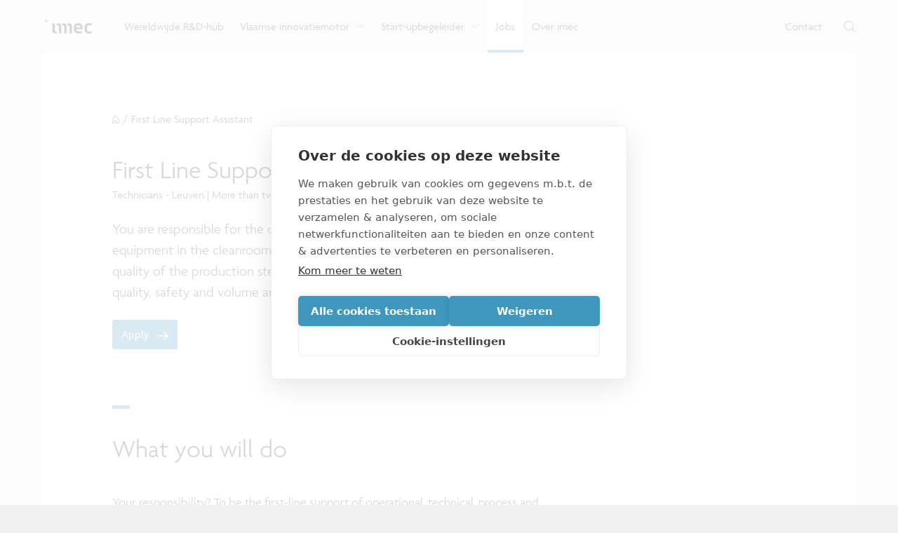

--- FILE ---
content_type: text/html; charset=utf-8
request_url: https://www.imec.be/nl/je-carriere-bij-imec/vacatures/process-support-assistant
body_size: 26724
content:
<!DOCTYPE html><html lang="nl"><head><meta charSet="utf-8"/><meta name="viewport" content="width=device-width, initial-scale=1"/><link rel="stylesheet" href="/_next/static/css/9d1973b70bbb072e.css" data-precedence="next"/><link rel="stylesheet" href="/_next/static/css/ad14fbfd22955ddd.css" data-precedence="next"/><link rel="stylesheet" href="/_next/static/css/6956330607a581e6.css" data-precedence="next"/><link rel="stylesheet" href="/_next/static/css/78f9177ea1b3c3d1.css" data-precedence="next"/><link rel="stylesheet" href="/_next/static/css/a1df0108d418cbe6.css" data-precedence="next"/><link rel="stylesheet" href="/_next/static/css/bbb849d15eb45a1a.css" data-precedence="next"/><link rel="stylesheet" href="/_next/static/css/af3481042720c6d2.css" data-precedence="next"/><link rel="stylesheet" href="/_next/static/css/ef31f1803904c437.css" data-precedence="next"/><link rel="preload" as="script" fetchPriority="low" href="/_next/static/chunks/webpack-522c86bd7f835f99.js"/><script src="/_next/static/chunks/4bd1b696-44457c6ff72d72d1.js" async=""></script><script src="/_next/static/chunks/8321-78ccee1b7b3801b3.js" async=""></script><script src="/_next/static/chunks/main-app-4f2edf195d7d233b.js" async=""></script><script src="/_next/static/chunks/5070-1d0a033985bd3e9a.js" async=""></script><script src="/_next/static/chunks/1121-a24e909536174432.js" async=""></script><script src="/_next/static/chunks/9471-4bed15050cf098bc.js" async=""></script><script src="/_next/static/chunks/5524-de47c8ee1b9deaa9.js" async=""></script><script src="/_next/static/chunks/5269-f8724231d955438f.js" async=""></script><script src="/_next/static/chunks/2088-d6d1fcce255f10a8.js" async=""></script><script src="/_next/static/chunks/app/%5Blocale%5D/error-6c1fe8e3964ccc27.js" async=""></script><script src="/_next/static/chunks/app/%5Blocale%5D/%5B...slug%5D/layout-6cda6176defcdd3f.js" async=""></script><script src="/_next/static/chunks/app/global-error-75407a7309a50a2d.js" async=""></script><script src="/_next/static/chunks/app/%5Blocale%5D/not-found-260b087e690fd646.js" async=""></script><script src="/_next/static/chunks/app/layout-fd528618d63b9c2a.js" async=""></script><script src="/_next/static/chunks/9694-8b3a178d2d3f019b.js" async=""></script><script src="/_next/static/chunks/2214-13722dfc05402465.js" async=""></script><script src="/_next/static/chunks/446-0e7fd031d28e5a89.js" async=""></script><script src="/_next/static/chunks/app/%5Blocale%5D/%5B...slug%5D/page-0a359479cf23b0a3.js" async=""></script><link rel="preload" href="https://www.googletagmanager.com/gtm.js?id=GTM-MGTF9V4" as="script"/><link rel="preconnect" href="https://use.typekit.net" crossorigin=""/><link rel="preload" href="https://use.typekit.net/ogq8uta.css" as="style"/><title>First Line Support Assistant | imec</title><meta name="description" content="You are responsible for the coordination and part-time operation of high-tech equipment in the cleanroom. Together with your colleagues you monitor the quality of the production steps and ensure that the targets for cycle time, quality, safety and volume are met."/><meta name="robots" content="noindex, nofollow"/><link rel="canonical" href="https://www.imec.be/nl/je-carriere-bij-imec/vacatures/process-support-assistant"/><meta property="og:title" content="First Line Support Assistant | imec"/><meta property="og:description" content="You are responsible for the coordination and part-time operation of high-tech equipment in the cleanroom. Together with your colleagues you monitor the quality of the production steps and ensure that the targets for cycle time, quality, safety and volume are met."/><meta property="og:url" content="https://www.imec.be/nl/je-carriere-bij-imec/vacatures/process-support-assistant"/><meta property="og:site_name" content="imec"/><meta property="og:locale" content="nl"/><meta property="og:image" content="https://www.imec.be/assets/img/jobs-meta.jpg"/><meta property="og:image:width" content="1920"/><meta property="og:image:height" content="960"/><meta property="og:type" content="website"/><meta name="twitter:card" content="summary_large_image"/><meta name="twitter:title" content="First Line Support Assistant | imec"/><meta name="twitter:description" content="You are responsible for the coordination and part-time operation of high-tech equipment in the cleanroom. Together with your colleagues you monitor the quality of the production steps and ensure that the targets for cycle time, quality, safety and volume are met."/><meta name="twitter:image" content="https://www.imec.be/assets/img/jobs-meta.jpg"/><meta name="twitter:image:width" content="1920"/><meta name="twitter:image:height" content="960"/><link rel="shortcut icon" href="/favicon.ico"/><link rel="stylesheet" href="https://use.typekit.net/ogq8uta.css"/><script src="/_next/static/chunks/polyfills-42372ed130431b0a.js" noModule=""></script></head><body class="app"><div hidden=""><!--$--><!--/$--></div><div class="layout" data-project="vlaanderen"><header class="header_header__mQ_Hw"><div class="header_header-rowcontainer__OARyC"><div class="theme_outercontainer__Xcogt"><div class="header_header-row__wH1xJ"><div class="header_header-row-left__fRLCw"><a title="imec" aria-label="imec" class="header_header_logo__r6pDc" target="_self" href="/nl"><img alt="imec logo" loading="lazy" width="373" height="112.4" decoding="async" data-nimg="1" class="header_header_logo-img__PyKRv" style="color:transparent" src="/assets/img/imec-logo.svg"/></a><nav class="headernav_headernav___9GDJ"><div class="headernav_headernav-item__Tn4rH"><a class="headernav_headernav-item-link__mckMF" target="_self" href="/nl/wereldwijde-rd-hub"><span class="headernav_headernav-item-link-text__4duux">Wereldwijde R&amp;D-hub</span></a></div><div class="headernav_headernav-item__Tn4rH"><a class="headernav_headernav-item-link__mckMF" target="_self" href="/nl/vlaamse-innovatiemotor"><span class="headernav_headernav-item-link-text__4duux">Vlaamse innovatiemotor</span><span class="headernav_headernav-item-link-icon__yJWKT"><span data-icon="ChevronDown" class="icon_icon__yQEGO"><svg xmlns="http://www.w3.org/2000/svg" viewBox="0 0 10 4.5"><path fill="currentColor" d="M4.7 4.1c-.1 0-.2 0-.3-.1L-.1.4C-.3.3-.4 0-.2-.2s.4-.2.6-.1l4.3 3.4L9-.3c.2-.2.5-.1.6.1s.1.5-.1.6L5 4c-.1.1-.2.1-.3.1"></path></svg></span></span></a></div><div class="headernav_headernav-item__Tn4rH"><a class="headernav_headernav-item-link__mckMF" target="_self" href="/nl/start-upbegeleider"><span class="headernav_headernav-item-link-text__4duux">Start-upbegeleider</span><span class="headernav_headernav-item-link-icon__yJWKT"><span data-icon="ChevronDown" class="icon_icon__yQEGO"><svg xmlns="http://www.w3.org/2000/svg" viewBox="0 0 10 4.5"><path fill="currentColor" d="M4.7 4.1c-.1 0-.2 0-.3-.1L-.1.4C-.3.3-.4 0-.2-.2s.4-.2.6-.1l4.3 3.4L9-.3c.2-.2.5-.1.6.1s.1.5-.1.6L5 4c-.1.1-.2.1-.3.1"></path></svg></span></span></a></div><div class="headernav_is-active__NO8S1 headernav_headernav-item__Tn4rH"><a class="headernav_headernav-item-link__mckMF" target="_self" href="/nl/je-carriere-bij-imec"><span class="headernav_headernav-item-link-text__4duux">Jobs</span></a></div><div class="headernav_headernav-item__Tn4rH"><a class="headernav_headernav-item-link__mckMF" target="_self" href="/nl/over-imec"><span class="headernav_headernav-item-link-text__4duux">Over imec</span></a></div></nav></div><div class="header_header-row-right__2FHiu"><a class="header_header-row-right-link__0wwRS" target="_self" href="/nl/contact"><span class="header_header-row-right-link-text__IdORG">Contact</span></a><div class="header_header_search__SKvRO"><button title="Search" aria-label="Open zoekfunctie" aria-hidden="false" class="header_header_search-button__4cKLt"><span data-icon="Search" class="icon_icon__yQEGO"><svg xmlns="http://www.w3.org/2000/svg" viewBox="0 0 19.2 19.2"><path fill="currentColor" d="m19 18.4-4.9-4.9c1.3-1.4 2-3.3 2-5.3C16.1 3.8 12.5.1 8 .1c-4.4-.1-8 3.5-8 8 0 4.4 3.6 8.1 8.1 8.1 2.1 0 3.9-.8 5.3-2l4.9 4.9c.1.1.2.1.3.1s.2 0 .3-.1c.3-.3.3-.6.1-.7M8.1 15.2C4.2 15.2 1 12 1 8.1S4.2 1 8.1 1s7.1 3.2 7.1 7.1c0 1.8-.7 3.4-1.8 4.7l-.2-.2c-.2-.2-.5-.2-.7 0s-.2.5 0 .7l.2.2c-1.2 1-2.8 1.7-4.6 1.7"></path></svg></span></button></div></div></div> </div></div><div class="header_header-dropdowncontainer__JzwxY"></div><div class="header_header-dropdowncontainer__JzwxY"><div class="headernav_dropdown__3bbuD" id="Vlaamse innovatiemotor"><div class="theme_outercontainer__Xcogt"><div class="theme_container__yLZce"><div class="headernav_dropdown-items__ophiB"><div class="headernav_dropdown-items-item__JN4CX"><div class="dropdown-item"><a class="headernav_dropdown-item-link__AT16_" target="_self" href="/nl/vlaamse-innovatiemotor/samenwerking"><span class="headernav_dropdown-item-link-text__a_UaN">Samenwerking</span><span class="headernav_dropdown-item-link-icon__Oa5ts"><span data-icon="ArrowRight" class="icon_icon__yQEGO"><svg xmlns="http://www.w3.org/2000/svg" viewBox="0 0 14 11"><path fill="currentColor" d="M.6 4.9h11.2L7.7 1c-.2-.2-.3-.6 0-.8.2-.2.6-.2.9 0L13.8 5c.2.2.2.6 0 .8l-5.2 5c-.2.2-.6.2-.9 0-.2-.2-.2-.6 0-.8l4.2-3.9H.6c-.3 0-.6-.3-.6-.6s.2-.6.6-.6"></path></svg></span></span></a><div class="headernav_dropdown-item-description__jqv2c">Ontdek hoe imec de krachten bundelt met Vlaamse bedrijven, overheden en universiteiten.</div></div></div><div class="headernav_dropdown-items-item__JN4CX"><div class="dropdown-item"><a class="headernav_dropdown-item-link__AT16_" target="_self" href="/nl/vlaamse-innovatiemotor/kennisuitwisseling"><span class="headernav_dropdown-item-link-text__a_UaN">Kennisuitwisseling</span><span class="headernav_dropdown-item-link-icon__Oa5ts"><span data-icon="ArrowRight" class="icon_icon__yQEGO"><svg xmlns="http://www.w3.org/2000/svg" viewBox="0 0 14 11"><path fill="currentColor" d="M.6 4.9h11.2L7.7 1c-.2-.2-.3-.6 0-.8.2-.2.6-.2.9 0L13.8 5c.2.2.2.6 0 .8l-5.2 5c-.2.2-.6.2-.9 0-.2-.2-.2-.6 0-.8l4.2-3.9H.6c-.3 0-.6-.3-.6-.6s.2-.6.6-.6"></path></svg></span></span></a><div class="headernav_dropdown-item-description__jqv2c">Bekijk hoe we onze expertise delen met organisaties, ondernemers en burgers.</div></div></div><div class="headernav_dropdown-items-item__JN4CX"><div class="dropdown-item"><a class="headernav_dropdown-item-link__AT16_" target="_self" href="/nl/vlaamse-innovatiemotor/impactdomeinen"><span class="headernav_dropdown-item-link-text__a_UaN">Impactdomeinen</span><span class="headernav_dropdown-item-link-icon__Oa5ts"><span data-icon="ArrowRight" class="icon_icon__yQEGO"><svg xmlns="http://www.w3.org/2000/svg" viewBox="0 0 14 11"><path fill="currentColor" d="M.6 4.9h11.2L7.7 1c-.2-.2-.3-.6 0-.8.2-.2.6-.2.9 0L13.8 5c.2.2.2.6 0 .8l-5.2 5c-.2.2-.6.2-.9 0-.2-.2-.2-.6 0-.8l4.2-3.9H.6c-.3 0-.6-.3-.6-.6s.2-.6.6-.6"></path></svg></span></span></a><div class="headernav_dropdown-item-description__jqv2c">Verken de impact van nano- en digitale technologie op verschillende domeinen.</div></div></div></div> </div> </div></div></div><div class="header_header-dropdowncontainer__JzwxY"><div class="headernav_dropdown__3bbuD" id="Start-upbegeleider"><div class="theme_outercontainer__Xcogt"><div class="theme_container__yLZce"><div class="headernav_dropdown-items__ophiB"><div class="headernav_dropdown-items-item__JN4CX"><div class="dropdown-item"><a class="headernav_dropdown-item-link__AT16_" target="_self" href="/nl/start-upbegeleider/imec-istart"><span class="headernav_dropdown-item-link-text__a_UaN">imec.istart</span><span class="headernav_dropdown-item-link-icon__Oa5ts"><span data-icon="ArrowRight" class="icon_icon__yQEGO"><svg xmlns="http://www.w3.org/2000/svg" viewBox="0 0 14 11"><path fill="currentColor" d="M.6 4.9h11.2L7.7 1c-.2-.2-.3-.6 0-.8.2-.2.6-.2.9 0L13.8 5c.2.2.2.6 0 .8l-5.2 5c-.2.2-.6.2-.9 0-.2-.2-.2-.6 0-.8l4.2-3.9H.6c-.3 0-.6-.3-.6-.6s.2-.6.6-.6"></path></svg></span></span></a><div class="headernav_dropdown-item-description__jqv2c">Wil je een versnelling hoger schakelen met je techstart-up? Klop dan aan bij imec.istart.</div></div></div><div class="headernav_dropdown-items-item__JN4CX"><div class="dropdown-item"><a class="headernav_dropdown-item-link__AT16_" target="_self" href="/nl/start-upbegeleider/imec-xpand"><span class="headernav_dropdown-item-link-text__a_UaN">imec.xpand</span><span class="headernav_dropdown-item-link-icon__Oa5ts"><span data-icon="ArrowRight" class="icon_icon__yQEGO"><svg xmlns="http://www.w3.org/2000/svg" viewBox="0 0 14 11"><path fill="currentColor" d="M.6 4.9h11.2L7.7 1c-.2-.2-.3-.6 0-.8.2-.2.6-.2.9 0L13.8 5c.2.2.2.6 0 .8l-5.2 5c-.2.2-.6.2-.9 0-.2-.2-.2-.6 0-.8l4.2-3.9H.6c-.3 0-.6-.3-.6-.6s.2-.6.6-.6"></path></svg></span></span></a><div class="headernav_dropdown-item-description__jqv2c">Wil je met nanotechnologie de markt op? Imec.xpand ondersteunt je van begin tot eind.</div></div></div><div class="headernav_dropdown-items-item__JN4CX"><div class="dropdown-item"><a class="headernav_dropdown-item-link__AT16_" target="_self" href="/nl/start-upbegeleider/spin-offs"><span class="headernav_dropdown-item-link-text__a_UaN">Spin-offs</span><span class="headernav_dropdown-item-link-icon__Oa5ts"><span data-icon="ArrowRight" class="icon_icon__yQEGO"><svg xmlns="http://www.w3.org/2000/svg" viewBox="0 0 14 11"><path fill="currentColor" d="M.6 4.9h11.2L7.7 1c-.2-.2-.3-.6 0-.8.2-.2.6-.2.9 0L13.8 5c.2.2.2.6 0 .8l-5.2 5c-.2.2-.6.2-.9 0-.2-.2-.2-.6 0-.8l4.2-3.9H.6c-.3 0-.6-.3-.6-.6s.2-.6.6-.6"></path></svg></span></span></a><div class="headernav_dropdown-item-description__jqv2c">Verken hier de lijst van spin-offbedrijven van de Vlaamse innovatiehub voor nano-elektronica en digitale technologie.</div></div></div></div> </div> </div></div></div><div class="header_header-dropdowncontainer__JzwxY"></div><div class="header_header-dropdowncontainer__JzwxY"></div></header><span id="scroll"></span><div class="theme_outercontainer__Xcogt"><div class="layout_layout-content___o3j2"><div class="job"><script type="application/ld+json">{"@context":"https://schema.org/","@type":"JobPosting","title":["First Line Support Assistant","Assistant","Technician"],"datePosted":"2025-09-24 14:00:00","validThrough":"2025-11-25 13:00:00","description":"<h1>First Line Support Assistant</h1><h2>What you will do</h2>\r\n\r\n<p>Your responsibility? To be the first-line support of operational, technical, process and hardware issues with the processes and machines in our cleanrooms. Those are not just any machines by the way, they’re the best in the world. And you’re the one who keeps them up and running.<br><br>That means you and your colleagues enable our researchers to make prototypes of the technologies that will improve the lives of millions. As a team, you monitor the quality of the production steps and make sure that the targets for safety, quality, speed and volume are met.</p><ul><li>You’re the first point of contact for the troubleshooting, maintenance and follow-up of the processes</li><li>You search and find solutions for hardware problems or process-related issues. Or you perform the first troubleshooting. Together with our engineers, you analyze how to avoid these problems and try to find a sustainable solution.</li><li>You develop and optimize our OCAP (Out of Control Action Plan) and the ‘first-aid’ procedures for hardware or processes when necessary.</li><li>You capture recurring problems and find structural solutions. Or you escalate complex problems with clear problem descriptions to the engineers</li><li>You come up with ideas to improve the safety, quality and efficiency of the devices you operate.</li><li>You organize trainings for your fellow operators and test their qualifications.</li></ul>\r\n\r\n<h2>What we do for you</h2>\r\n\r\n<p>We offer you the opportunity to join one of the world’s premier research centers in nanotechnology at its headquarters in Leuven, Belgium. With your talent, passion and expertise, you’ll become part of a team that makes the impossible possible. Together, we shape the technology that will define the society of tomorrow.</p>\r\n<p>We are <a href=\"http://www.imec-int.com/en/careers#diversity\" target=\"_blank\">committed to being an inclusive employer</a> and proud of our open, multicultural, and informal working environment with ample possibilities to take initiative and show responsibility. We commit to supporting and guiding you in this process; not only with words but also with tangible actions. Through imec.academy, 'our corporate university', we actively invest in your development to further your technical and personal growth.&nbsp;</p>\r\n<p>We are aware that your valuable contribution makes imec a top player in its field. Your energy and commitment are therefore appreciated by means of a market-based salary with many fringe benefits.&nbsp;</p>\r\n\r\n<h2>Who you are</h2>\r\n\r\n<ul><li>You have a professional Bachelor or associate degree (2-year program) in a preferably technical oriented (chemistry or electromechanics) or equal by technical experience.</li><li>You preferably have a first relevant experience in a technical position.</li><li>Newly graduated bachelors or associate degrees (2-year program) are certainly encouraged to apply!</li><li>You are a strong planner and you would enjoy working in a fast-paced environment. You certainly know how to multi-task and prioritize assignments.</li><li>You have a high drive to work in a highly motivated and multicultural environment.</li><li>Given the international character of Imec, a good knowledge of English is a must.</li><li>You are willing to work in a fully continuous system (4 shift regime)</li></ul>","hiringOrganization":{"@type":"Organization","name":"imec","sameAs":"https://www.imec.be","logo":"https://www.imec-int.com/imec-logo.png"},"jobLocation":[{"@type":"Place","address":{"@type":"PostalAddress","streetAddress":"Kapeldreef 75","postalCode":"3001","addressLocality":"Leuven","addressCountry":"Belgium"}}],"employmentType":["FULL_TIME","FULL_TIME"],"url":"https://www.imec.be/nl/je-carriere-bij-imec/vacatures/process-support-assistant"}</script><div class="blocks"><div class="job_hero__R_DO7"><div class="hero_breadcrumbs__lYvyy"><div class="theme_container__yLZce"><a title="Home" class="hero_breadcrumbs-icon__5D9Bg" target="_self" href="/nl"><span data-icon="Home" class="icon_icon__yQEGO"><svg xmlns="http://www.w3.org/2000/svg" viewBox="0 0 10 11"><path fill="currentColor" d="M8.67 11H6.19a.42.42 0 0 1-.43-.42v-3s-.09-.14-.23-.14H4.05c-.14 0-.23.09-.23.14v3a.43.43 0 0 1-.43.42H1a1 1 0 0 1-1-1V4.53a.3.3 0 0 1 0-.15.5.5 0 0 1 .1-.14L4.51.12a.45.45 0 0 1 .6 0l4.38 4a.5.5 0 0 1 .1.13.6.6 0 0 1 0 .14L9.67 10a1 1 0 0 1-1 1M4.05 6.57h1.48a1 1 0 0 1 1.09 1v2.63h2.05a.14.14 0 0 0 .14-.2V4.53L4.82 1 .86 4.7V10a.15.15 0 0 0 .15.14H3v-2.6a1 1 0 0 1 1.05-.97"></path></svg></span></a><span class="hero_breadcrumbs-divider__BaXTE">/</span><span class="hero_breadcrumbs-link__zWZSo">First Line Support Assistant</span> </div></div><div class="job_job-content__9rBgD"><div class="theme_container__yLZce"><div class="hero_title__vQmju"><h1 class="theme_h1__OJddE">First Line Support Assistant<!-- --> </h1></div><p class="hero_subtitle__6ws0m">Technicians - Leuven | More than two weeks ago</p><div class="hero_description__MW_KG"><div class="mod-smallbtn wysiwyg theme_wysiwyg__ROS6B trusted">You are responsible for the coordination and part-time operation of high-tech equipment in the cleanroom. Together with your colleagues you monitor the quality of the production steps and ensure that the targets for cycle time, quality, safety and volume are met.</div></div><div class="hero_button__0GaUO"><a mod="rounded" class="theme_mod-rounded__afoZb theme_button__szrDe" href="https://imec.csod.com/ux/ats/careersite/29/requisition/5726/application" target="_blank" rel="noopener"><span class="theme_buttontext__MA5sE">Apply<!-- --> </span><span class="theme_buttonicon__8Poum"><span data-icon="ArrowRight" class="icon_icon__yQEGO"><svg xmlns="http://www.w3.org/2000/svg" viewBox="0 0 14 11"><path fill="currentColor" d="M.6 4.9h11.2L7.7 1c-.2-.2-.3-.6 0-.8.2-.2.6-.2.9 0L13.8 5c.2.2.2.6 0 .8l-5.2 5c-.2.2-.6.2-.9 0-.2-.2-.2-.6 0-.8l4.2-3.9H.6c-.3 0-.6-.3-.6-.6s.2-.6.6-.6"></path></svg></span></span> </a></div> </div></div></div><div class="job_job-content__9rBgD"><div class="textblock_mod-job___jnVd textblock_textblock__J88oS textblock block"><div class="theme_container__yLZce"><div class="textblock_textblock-content__E_9qg"><div class="wysiwyg theme_wysiwyg__ROS6B trusted"><h1>First Line Support Assistant</h1><h2>What you will do</h2>

<p>Your responsibility? To be the first-line support of operational, technical, process and hardware issues with the processes and machines in our cleanrooms. Those are not just any machines by the way, they’re the best in the world. And you’re the one who keeps them up and running.<br><br>That means you and your colleagues enable our researchers to make prototypes of the technologies that will improve the lives of millions. As a team, you monitor the quality of the production steps and make sure that the targets for safety, quality, speed and volume are met.</p><ul><li>You’re the first point of contact for the troubleshooting, maintenance and follow-up of the processes</li><li>You search and find solutions for hardware problems or process-related issues. Or you perform the first troubleshooting. Together with our engineers, you analyze how to avoid these problems and try to find a sustainable solution.</li><li>You develop and optimize our OCAP (Out of Control Action Plan) and the ‘first-aid’ procedures for hardware or processes when necessary.</li><li>You capture recurring problems and find structural solutions. Or you escalate complex problems with clear problem descriptions to the engineers</li><li>You come up with ideas to improve the safety, quality and efficiency of the devices you operate.</li><li>You organize trainings for your fellow operators and test their qualifications.</li></ul>

<h2>What we do for you</h2>

<p>We offer you the opportunity to join one of the world’s premier research centers in nanotechnology at its headquarters in Leuven, Belgium. With your talent, passion and expertise, you’ll become part of a team that makes the impossible possible. Together, we shape the technology that will define the society of tomorrow.</p>
<p>We are <a href="http://www.imec-int.com/en/careers#diversity" target="_blank">committed to being an inclusive employer</a> and proud of our open, multicultural, and informal working environment with ample possibilities to take initiative and show responsibility. We commit to supporting and guiding you in this process; not only with words but also with tangible actions. Through imec.academy, 'our corporate university', we actively invest in your development to further your technical and personal growth.&nbsp;</p>
<p>We are aware that your valuable contribution makes imec a top player in its field. Your energy and commitment are therefore appreciated by means of a market-based salary with many fringe benefits.&nbsp;</p>

<h2>Who you are</h2>

<ul><li>You have a professional Bachelor or associate degree (2-year program) in a preferably technical oriented (chemistry or electromechanics) or equal by technical experience.</li><li>You preferably have a first relevant experience in a technical position.</li><li>Newly graduated bachelors or associate degrees (2-year program) are certainly encouraged to apply!</li><li>You are a strong planner and you would enjoy working in a fast-paced environment. You certainly know how to multi-task and prioritize assignments.</li><li>You have a high drive to work in a highly motivated and multicultural environment.</li><li>Given the international character of Imec, a good knowledge of English is a must.</li><li>You are willing to work in a fully continuous system (4 shift regime)</li></ul></div></div> </div></div><div class="job_apply__n3x4f block"><div class="theme_container__yLZce"><a mod="rounded" class="theme_mod-rounded__afoZb theme_button__szrDe" href="https://imec.csod.com/ux/ats/careersite/29/requisition/5726/application" target="_blank" rel="noopener"><span class="theme_buttontext__MA5sE">Apply<!-- --> </span><span class="theme_buttonicon__8Poum"><span data-icon="ArrowRight" class="icon_icon__yQEGO"><svg xmlns="http://www.w3.org/2000/svg" viewBox="0 0 14 11"><path fill="currentColor" d="M.6 4.9h11.2L7.7 1c-.2-.2-.3-.6 0-.8.2-.2.6-.2.9 0L13.8 5c.2.2.2.6 0 .8l-5.2 5c-.2.2-.6.2-.9 0-.2-.2-.2-.6 0-.8l4.2-3.9H.6c-.3 0-.6-.3-.6-.6s.2-.6.6-.6"></path></svg></span></span> </a> </div></div><div class="mod-columns2 overview_overview__1WQXB overview block"><div class="theme_container__yLZce"><div class="mod-columns2 overview_overview-items__Po9xt"><div class="overview_overview-items-item__eu9k2"><div class="overview_videoblock__9YaQO"><div class="cardpreview_mod-top__4ZvMl cardpreview_content__ADwDL"><div class="theme_mod-title-line__V6a3r wysiwyg theme_wysiwyg__ROS6B trusted"><h5>Who we are</h5></div></div><div class="videoblock_mod-overview__ArU_o videoblock_videoblock__82U_i videoblock block"><div class="theme_container__yLZce"><div class="videoblock_videoblock-content__tiWWW"><div class="videoblock_videoblock-iframecontainer__tPWGm"><div class="cookiemissing_cookiemissing__6IfrN"><div class="cookiemissing-content"><div class="wysiwyg theme_wysiwyg__ROS6B trusted">Accepteer analytics-cookies om deze content te kunnen bekijken.</div><button as="button" class="cookiemissing_cookiemissing-content-button__gYGS8 theme_mod-rounded__afoZb theme_button__szrDe" mod="rounded">Cookie-instellingen<!-- --> </button></div></div></div></div> </div></div></div></div><div class="overview_overview-items-item__eu9k2"><div class="overview_videoblock__9YaQO"><div class="cardpreview_mod-top__4ZvMl cardpreview_content__ADwDL"><div class="theme_mod-title-line__V6a3r wysiwyg theme_wysiwyg__ROS6B trusted"><h5>imec's cleanroom</h5></div></div><div class="videoblock_mod-overview__ArU_o videoblock_videoblock__82U_i videoblock block"><div class="theme_container__yLZce"><div class="videoblock_videoblock-content__tiWWW"><div class="videoblock_videoblock-iframecontainer__tPWGm"><div class="cookiemissing_cookiemissing__6IfrN"><div class="cookiemissing-content"><div class="wysiwyg theme_wysiwyg__ROS6B trusted">Accepteer analytics-cookies om deze content te kunnen bekijken.</div><button as="button" class="cookiemissing_cookiemissing-content-button__gYGS8 theme_mod-rounded__afoZb theme_button__szrDe" mod="rounded">Cookie-instellingen<!-- --> </button></div></div></div></div> </div></div></div></div></div> </div></div><div class="relatedjobs_mod-jobdetail__q6w1j relatedjobs_relatedjobs__7vUCG"><div class="theme_container__yLZce"><div class="relatedjobs_jobdetailview-title__J4hyZ"><h4 class="theme_h4__EXVfU">Explore our other vacancies<!-- --> </h4></div><div class="relatedjobs_jobdetailview-items__pdR2C"><a class="relatedjobs_mod-jobdetail__q6w1j relatedjobs_item__vpYDb" target="_self" href="/nl/je-carriere-bij-imec/vacatures/development-engineer-xplore-lab"><div class="relatedjobs_item-title__SHx8K"><h4 class="theme_mod-light__YTlDU theme_h4__EXVfU">Development Engineer (XPLORE Lab)<!-- --> </h4></div><div class="relatedjobs_item-description__7PPXT wysiwyg theme_wysiwyg__ROS6B trusted">Become part of our Lab Operations & Coordination department as a Development Engineer, where you’ll help drive customer and project success through hands-on support in our XPLORE Lab. You’ll contribute to a wide range of lab activities that replicate semiconductor processes on a </div></a><a class="relatedjobs_mod-jobdetail__q6w1j relatedjobs_item__vpYDb" target="_self" href="/nl/je-carriere-bij-imec/vacatures/rd-process-integration-engineer-pathfinding-integration"><div class="relatedjobs_item-title__SHx8K"><h4 class="theme_mod-light__YTlDU theme_h4__EXVfU">R&amp;D Process Integration Engineer (Pathfinding Integration)<!-- --> </h4></div><div class="relatedjobs_item-description__7PPXT wysiwyg theme_wysiwyg__ROS6B trusted">Coordinating compute or memory or 3D integration projects in the Pathfinding integration Department. </div></a><a class="relatedjobs_mod-jobdetail__q6w1j relatedjobs_item__vpYDb" target="_self" href="/nl/je-carriere-bij-imec/vacatures/process-engineer-polymer-lab"><div class="relatedjobs_item-title__SHx8K"><h4 class="theme_mod-light__YTlDU theme_h4__EXVfU">Process Engineer polymer lab<!-- --> </h4></div><div class="relatedjobs_item-description__7PPXT wysiwyg theme_wysiwyg__ROS6B trusted">We are looking for a Process Engineer to run imec's polymer lab.</div></a><a class="relatedjobs_mod-jobdetail__q6w1j relatedjobs_item__vpYDb" target="_self" href="/nl/je-carriere-bij-imec/vacatures/academic-partnerships-operational-coordinator"><div class="relatedjobs_item-title__SHx8K"><h4 class="theme_mod-light__YTlDU theme_h4__EXVfU">Academic Partnerships Operational Coordinator<!-- --> </h4></div><div class="relatedjobs_item-description__7PPXT wysiwyg theme_wysiwyg__ROS6B trusted">We are looking for an Academic Partnership Operational Coordinator who will play an important role in bridging imec’s operational capabilities with those of our academic partners.</div></a><a class="relatedjobs_mod-jobdetail__q6w1j relatedjobs_item__vpYDb" target="_self" href="/nl/je-carriere-bij-imec/vacatures/hardware-assistant-gas-emission-monitoring"><div class="relatedjobs_item-title__SHx8K"><h4 class="theme_mod-light__YTlDU theme_h4__EXVfU">Hardware Assistant gas emission monitoring<!-- --> </h4></div><div class="relatedjobs_item-description__7PPXT wysiwyg theme_wysiwyg__ROS6B trusted">We are looking for a hardware assistant to support imec's Sustainability Program</div></a><a class="relatedjobs_mod-jobdetail__q6w1j relatedjobs_item__vpYDb" target="_self" href="/nl/je-carriere-bij-imec/vacatures/programproject-manager-process-integration-tip"><div class="relatedjobs_item-title__SHx8K"><h4 class="theme_mod-light__YTlDU theme_h4__EXVfU">Program/Project Manager – Process Integration (TIP)<!-- --> </h4></div><div class="relatedjobs_item-description__7PPXT wysiwyg theme_wysiwyg__ROS6B trusted">Are you ready to steer high‑impact technology integration projects and programs across photonics, MEMS, fluidics, optics, and GaN technologies in imec’s world‑class 200mm and 300mm pilot lines? </div></a></div><a class="relatedjobs_jobdetailview-button__zqzUw theme_mod-rounded__afoZb theme_button__szrDe" mod="rounded" target="_self" href="/nl/je-carriere-bij-imec/vacatures">Vacatures<!-- --> </a> </div></div><div class="job_form__LkjLo"><form action="#"><div class="theme_container__yLZce"><h3 class="job_form-title__s4qPX">Verzend deze job naar jouw e-mailadres</h3><div class="job_form-form__8Dj_U"><div class="job_form-fields__bL_2I"><div class="form_row__IgTr9"><div class="form_mod-text__sqk2z form_mod-50__8ggY3 form_mod-dark__TE2XR form_field__5_5uV"><label class="form_field-label__tVJQX"><input required="" class="form_field-label-field__w4OCw" name="firstname" value=""/><div class="form_field-label-text__MkGU1">Voornaam<span> *</span></div></label></div><div class="form_mod-text__sqk2z form_mod-50__8ggY3 form_mod-dark__TE2XR form_field__5_5uV"><label class="form_field-label__tVJQX"><input required="" class="form_field-label-field__w4OCw" name="lastname" value=""/><div class="form_field-label-text__MkGU1">Achternaam<span> *</span></div></label></div></div><div class="form_mod-text__sqk2z form_mod-dark__TE2XR form_field__5_5uV"><label class="form_field-label__tVJQX"><input type="email" required="" class="form_field-label-field__w4OCw" name="email" value=""/><div class="form_field-label-text__MkGU1">E-mailadres<span> *</span></div></label></div></div><div class="job_form-submit-container__lbXi1"><button type="submit" class="job_form-submit__BAqLJ"><p class="job_form-submit-text__ytAZA">Verstuur</p><div class="job_form-submit-circle__1ywUE"><span class="job_form-submit-circle-icon__tSpYY"><span data-icon="ArrowRight" class="icon_icon__yQEGO"><svg xmlns="http://www.w3.org/2000/svg" viewBox="0 0 14 11"><path fill="currentColor" d="M.6 4.9h11.2L7.7 1c-.2-.2-.3-.6 0-.8.2-.2.6-.2.9 0L13.8 5c.2.2.2.6 0 .8l-5.2 5c-.2.2-.6.2-.9 0-.2-.2-.2-.6 0-.8l4.2-3.9H.6c-.3 0-.6-.3-.6-.6s.2-.6.6-.6"></path></svg></span></span></div></button></div></div> </div></form></div><div class="share_share__4e6iV"><div class="theme_container__yLZce"><p class="share_share-text__iQGtK">Deel deze pagina op</p><div class="share_share-icons___yDr5"><a href="https://www.facebook.com/sharer/sharer.php?u=https%3A%2F%2Fwww.imec.be%2Fnl%2Fje-carriere-bij-imec%2Fvacatures%2Fprocess-support-assistant" target="_blank" class="share_mod-facebook__BoKn7 share_link__LWtw6" title="Facebook" aria-label="Deel deze pagina op Facebook"><span class="share_link-icon__OLQ2Q"><span data-icon="Facebook" class="icon_icon__yQEGO"><svg xmlns="http://www.w3.org/2000/svg" viewBox="0 0 103.9 200"><path fill="currentColor" d="M67.4 200v-91.2H98l4.6-35.6H67.4V50.5c0-10.3 2.9-17.3 17.6-17.3h18.8V1.4C100.6 1 89.4 0 76.4 0 49.3 0 30.7 16.6 30.7 47v26.2H0v35.6h30.7V200z"></path></svg></span></span></a><a href="https://twitter.com/share?url=https%3A%2F%2Fwww.imec.be%2Fnl%2Fje-carriere-bij-imec%2Fvacatures%2Fprocess-support-assistant" target="_blank" class="share_mod-twitter__O10cy share_link__LWtw6" title="X" aria-label="Deel deze pagina op X"><span class="share_link-icon__OLQ2Q"><span data-icon="X" class="icon_icon__yQEGO"><svg xmlns="http://www.w3.org/2000/svg" viewBox="0 0 1200 1227"><path fill="currentColor" d="M714.163 519.284 1160.89 0h-105.86L667.137 450.887 357.328 0H0l468.492 681.821L0 1226.37h105.866l409.625-476.152 327.181 476.152H1200L714.137 519.284zM569.165 687.828l-47.468-67.894-377.686-540.24h162.604l304.797 435.991 47.468 67.894 396.2 566.721H892.476L569.165 687.854z"></path></svg></span></span></a><a href="https://www.linkedin.com/shareArticle?mini=true&amp;url=https%3A%2F%2Fwww.imec.be%2Fnl%2Fje-carriere-bij-imec%2Fvacatures%2Fprocess-support-assistant&amp;title=&amp;summary=" target="_blank" class="share_mod-linkedin__ACZkv share_link__LWtw6" title="LinkedIn" aria-label="Deel deze pagina op LinkedIn"><span class="share_link-icon__OLQ2Q"><span data-icon="LinkedIn" class="icon_icon__yQEGO"><svg xmlns="http://www.w3.org/2000/svg" viewBox="0 0 209.3 200"><path fill="currentColor" d="M209.3 122.6V200h-44.9v-72.2c0-18.1-6.5-30.5-22.7-30.5-12.4 0-19.8 8.3-23 16.4-1.2 2.9-1.5 6.9-1.5 10.9V200H72.3s.6-122.3 0-134.9h44.9v19.1c-.1.1-.2.3-.3.4h.3v-.4c6-9.2 16.6-22.3 40.4-22.3 29.6 0 51.7 19.3 51.7 60.7M25.4 0C10 0 0 10.1 0 23.3c0 13 9.8 23.3 24.8 23.3h.3c15.6 0 25.4-10.4 25.4-23.3C50.2 10.1 40.7 0 25.4 0M2.7 200h44.9V65.1H2.7zm0 0"></path></svg></span></span></a></div> </div></div></div></div></div><!--$--><!--/$--></div> </div><footer class="footer_footer__XKmHe"><div class="theme_outercontainer__Xcogt"><div class="footer_footer-content__SWwFl"><div class="footer_social__qlw69"><p class="footer_social-text__hQJR9">Volg imec op:</p><div class="footer_social-icons__orNY8"><a href="https://www.linkedin.com/company/imec-vlaanderen/?utm_source=website&amp;utm_medium=footer-social" target="_blank" rel="noreferrer" title="LinkedIn" aria-label="LinkedIn" class="sociallink_mod-linkedin__Y2YaN sociallink_mod-rounded__jk3Dt sociallink_sociallink__u8e7z"><span data-icon="LinkedIn" class="icon_mod-maxwidth__jbi_r icon_icon__yQEGO"><svg xmlns="http://www.w3.org/2000/svg" viewBox="0 0 209.3 200"><path fill="currentColor" d="M209.3 122.6V200h-44.9v-72.2c0-18.1-6.5-30.5-22.7-30.5-12.4 0-19.8 8.3-23 16.4-1.2 2.9-1.5 6.9-1.5 10.9V200H72.3s.6-122.3 0-134.9h44.9v19.1c-.1.1-.2.3-.3.4h.3v-.4c6-9.2 16.6-22.3 40.4-22.3 29.6 0 51.7 19.3 51.7 60.7M25.4 0C10 0 0 10.1 0 23.3c0 13 9.8 23.3 24.8 23.3h.3c15.6 0 25.4-10.4 25.4-23.3C50.2 10.1 40.7 0 25.4 0M2.7 200h44.9V65.1H2.7zm0 0"></path></svg></span></a><a href="https://twitter.com/imecVlaanderen?utm_source=website&amp;utm_medium=footer-social" target="_blank" rel="noreferrer" title="X" aria-label="X" class="sociallink_mod-twitter__BciOt sociallink_mod-rounded__jk3Dt sociallink_sociallink__u8e7z"><span data-icon="X" class="icon_mod-maxwidth__jbi_r icon_icon__yQEGO"><svg xmlns="http://www.w3.org/2000/svg" viewBox="0 0 1200 1227"><path fill="currentColor" d="M714.163 519.284 1160.89 0h-105.86L667.137 450.887 357.328 0H0l468.492 681.821L0 1226.37h105.866l409.625-476.152 327.181 476.152H1200L714.137 519.284zM569.165 687.828l-47.468-67.894-377.686-540.24h162.604l304.797 435.991 47.468 67.894 396.2 566.721H892.476L569.165 687.854z"></path></svg></span></a><a href="https://www.facebook.com/imecVlaanderen/?utm_source=website&amp;utm_medium=footer-social" target="_blank" rel="noreferrer" title="Facebook" aria-label="Facebook" class="sociallink_mod-facebook__yazvj sociallink_mod-rounded__jk3Dt sociallink_sociallink__u8e7z"><span data-icon="Facebook" class="icon_mod-maxwidth__jbi_r icon_icon__yQEGO"><svg xmlns="http://www.w3.org/2000/svg" viewBox="0 0 103.9 200"><path fill="currentColor" d="M67.4 200v-91.2H98l4.6-35.6H67.4V50.5c0-10.3 2.9-17.3 17.6-17.3h18.8V1.4C100.6 1 89.4 0 76.4 0 49.3 0 30.7 16.6 30.7 47v26.2H0v35.6h30.7V200z"></path></svg></span></a><a href="https://imec.swivle.cloud?utm_source=website&amp;utm_medium=footer-social" target="_blank" rel="noreferrer" title="Swivle" aria-label="Swivle" class="sociallink_mod-swivle__l7WMO sociallink_mod-rounded__jk3Dt sociallink_sociallink__u8e7z"><span data-icon="Swivle" class="icon_mod-maxwidth__jbi_r icon_icon__yQEGO"><svg xmlns="http://www.w3.org/2000/svg" viewBox="0 0 183.46 200"><path fill="currentColor" d="M94.06 0h19.49c1 .24 2 .53 3.02.73 30.83 6.13 52.44 23.6 62.39 53.48 9.99 30.03 3.11 57.1-18.17 80.44-2.35 2.57-3.98 5.24-5 8.57-11.25 36.92-47.65 61.24-85.01 56.09-32.08-4.42-54.87-21.89-65.71-52.51-10.88-30.76-3.96-58.54 18.15-82.49 1.99-2.16 3.46-4.4 4.32-7.23 6.95-22.86 21.28-39.46 42.75-49.92C77.83 3.49 85.95 1.73 94.08 0ZM28.03 105.02c-1.57.82-1.93 2.42-2.58 3.78-4.56 9.57-5.72 19.71-4.28 30.06 2.92 21.02 18.49 38.11 39.12 43.41 20.69 5.32 42.64-2.4 55.46-19.51 12.67-16.9 13.99-40.25 3.4-58.42-4.76-8.17-11.48-14.25-19.33-19.39-11.42-7.48-12.36-22.64-2.18-31.29 6.52-5.54 15.21-6.07 23.23-1.22 15.31 9.27 26.08 22.4 32.84 38.91.45 1.1.36 2.64 1.9 3.12 5.51-7.19 8.42-21.84 6.71-33.66-3.13-21.65-19.56-39.29-40.96-43.97-21.64-4.73-43.96 4.46-55.87 23-11.87 18.49-11 42.97 2.1 60.44 4.51 6.02 10.33 10.49 16.51 14.66 10.65 7.18 11.7 21.65 2.42 30.32-6.6 6.16-15.71 6.9-24.12 1.77-14.91-9.09-25.56-21.84-32.24-37.94-.57-1.38-.71-3.05-2.15-4.05Z"></path></svg></span></a><a href="https://vimeo.com/imecnanotube?utm_source=website&amp;utm_medium=footer-social" target="_blank" rel="noreferrer" title="Vimeo" aria-label="Vimeo" class="sociallink_mod-vimeo__aJn6a sociallink_mod-rounded__jk3Dt sociallink_sociallink__u8e7z"><span data-icon="Vimeo" class="icon_mod-maxwidth__jbi_r icon_icon__yQEGO"><svg xmlns="http://www.w3.org/2000/svg" viewBox="0 0 230.8 200"><path fill="currentColor" d="M230.7 46.3q-1.5 33.75-47.1 92.4C152.2 179.6 125.7 200 104 200c-13.4 0-24.8-12.4-34.1-37.3L51.3 94.3c-7-24.9-14.4-37.4-22.3-37.4-1.7 0-7.8 3.6-18.1 10.9L0 53.8c11.4-10 22.6-20.1 33.7-30.1C48.9 10.6 60.3 3.6 67.9 2.9c18-1.7 29 10.6 33.2 36.9 4.5 28.4 7.6 46.1 9.3 53 5.2 23.6 10.9 35.3 17.1 35.3 4.8 0 12.1-7.6 21.8-22.9s14.8-26.9 15.5-34.9c1.4-13.2-3.8-19.8-15.5-19.8-5.5 0-11.2 1.3-17.1 3.8 11.3-37.2 33-55.3 65-54.3 23.6.7 34.8 16.1 33.5 46.3"></path></svg></span></a><a href="https://www.instagram.com/imec_int/?utm_source=website&amp;utm_medium=footer-social" target="_blank" rel="noreferrer" title="Instagram" aria-label="Instagram" class="sociallink_mod-instagram__4CHd_ sociallink_mod-rounded__jk3Dt sociallink_sociallink__u8e7z"><span data-icon="Instagram" class="icon_mod-maxwidth__jbi_r icon_icon__yQEGO"><svg xmlns="http://www.w3.org/2000/svg" viewBox="0 0 200 200"><path fill="currentColor" d="M100 18c26.7 0 29.9.1 40.4.6 9.7.4 15 2.1 18.6 3.4 4.7 1.8 8 4 11.5 7.5s5.7 6.8 7.5 11.5c1.4 3.5 3 8.8 3.4 18.6.5 10.5.6 13.7.6 40.4s-.1 29.9-.6 40.4c-.4 9.7-2.1 15-3.4 18.6-1.8 4.7-4 8-7.5 11.5s-6.8 5.7-11.5 7.5c-3.5 1.4-8.8 3-18.6 3.4-10.5.5-13.7.6-40.4.6s-29.9-.1-40.4-.6c-9.7-.4-15-2.1-18.6-3.4-4.7-1.8-8-4-11.5-7.5s-5.6-6.9-7.5-11.5c-1.4-3.5-3-8.8-3.4-18.6-.5-10.5-.6-13.7-.6-40.4s.1-29.9.6-40.4c.4-9.7 2.1-15 3.4-18.6 1.8-4.7 4-8 7.5-11.5S36.4 23.9 41 22c3.5-1.4 8.8-3 18.6-3.4 10.5-.5 13.7-.6 40.4-.6m0-18C72.8 0 69.4.1 58.8.6c-10.7.5-17.9 2.2-24.3 4.6-6.6 2.6-12.2 6-17.7 11.5-5.6 5.6-9 11.1-11.5 17.7C2.8 40.8 1.1 48 .7 58.7.1 69.4 0 72.8 0 100s.1 30.6.6 41.2 2.2 17.9 4.6 24.3c2.6 6.6 6 12.2 11.5 17.7 5.6 5.6 11.1 9 17.7 11.5 6.4 2.5 13.6 4.2 24.3 4.6 10.7.5 14.1.6 41.2.6s30.6-.1 41.2-.6 17.9-2.2 24.3-4.6c6.6-2.6 12.2-6 17.7-11.5 5.6-5.6 9-11.1 11.5-17.7 2.5-6.4 4.2-13.6 4.6-24.3.5-10.7.6-14.1.6-41.2s-.1-30.6-.6-41.2-2.2-17.9-4.6-24.3c-2.6-6.6-6-12.2-11.5-17.7-5.6-5.6-11.1-9-17.7-11.5-6.4-2.5-13.6-4.2-24.3-4.6C130.6.1 127.2 0 100 0"></path><path fill="currentColor" d="M100 48.6c-28.4 0-51.4 23-51.4 51.4s23 51.4 51.4 51.4 51.4-23 51.4-51.4-23-51.4-51.4-51.4m0 84.7c-18.4 0-33.3-14.9-33.3-33.3S81.6 66.7 100 66.7s33.3 14.9 33.3 33.3-14.9 33.3-33.3 33.3"></path><circle cx="153.4" cy="46.6" r="12"></circle></svg></span></a></div></div><div class="footernav_footernav__juEWF"><div class="footernav_footernav-row__drpMR"><div class="footernav_categories__3VS55"><div class="footernav_categories-item__XYqHg"><div class="footernav_categories-item-title__u983h"><h4 class="theme_mod-medium__1BQqr theme_h4__EXVfU"><a target="_self" href="/nl/wereldwijde-rd-hub">Wereldwijde R&amp;D-hub</a> </h4></div><p class="footernav_categories-item-description__CZfeL">Verken onze expertise.</p><div class="footernav_links__QLot2"><div class="footernav_links-item__o8Efe"><a class="footernav_link__e9sb3" target="_self" href="/nl/wereldwijde-rd-hub/chiptechnologie">Chiptechnologie</a></div></div></div><div class="footernav_categories-item__XYqHg"><div class="footernav_categories-item-title__u983h"><h4 class="theme_mod-medium__1BQqr theme_h4__EXVfU"><a target="_self" href="/nl/vlaamse-innovatiemotor">Vlaamse innovatiemotor</a> </h4></div><p class="footernav_categories-item-description__CZfeL">Ontdek onze lokale impact.</p><div class="footernav_links__QLot2"><div class="footernav_links-item__o8Efe"><a class="footernav_link__e9sb3" target="_self" href="/nl/vlaamse-innovatiemotor/samenwerking">Samenwerking</a></div><div class="footernav_links-item__o8Efe"><a class="footernav_link__e9sb3" target="_self" href="/nl/vlaamse-innovatiemotor/kennisuitwisseling">Kennisuitwisseling</a></div><div class="footernav_links-item__o8Efe"><a class="footernav_link__e9sb3" target="_self" href="/nl/vlaamse-innovatiemotor/impactdomeinen">Impactdomeinen</a></div></div></div><div class="footernav_categories-item__XYqHg"><div class="footernav_categories-item-title__u983h"><h4 class="theme_mod-medium__1BQqr theme_h4__EXVfU"><a target="_self" href="/nl/start-upbegeleider">Start-upondersteuning</a> </h4></div><p class="footernav_categories-item-description__CZfeL"> Lanceer je onderneming.</p><div class="footernav_links__QLot2"><div class="footernav_links-item__o8Efe"><a class="footernav_link__e9sb3" target="_self" href="/nl/start-upbegeleider/imec-istart">Imec.istart</a></div><div class="footernav_links-item__o8Efe"><a class="footernav_link__e9sb3" target="_self" href="/nl/start-upbegeleider/imec-xpand">Imec.xpand</a></div><div class="footernav_links-item__o8Efe"><a class="footernav_link__e9sb3" target="_self" href="/nl/start-upbegeleider/spin-offs">Spin-offs</a></div></div></div><div class="footernav_categories-item__XYqHg"><div class="footernav_categories-item-title__u983h"><h4 class="theme_mod-medium__1BQqr theme_h4__EXVfU"><a target="_self" href="/nl/je-carriere-bij-imec">Jobs</a> </h4></div><p class="footernav_categories-item-description__CZfeL">Ontdek onze vacatures.</p><div class="footernav_links__QLot2"><div class="footernav_links-item__o8Efe"><a class="footernav_link__e9sb3" target="_self" href="/nl/je-carriere-bij-imec/vacatures">Vacatures</a></div><div class="footernav_links-item__o8Efe"><a class="footernav_link__e9sb3" target="_self" href="/nl/je-carriere-bij-imec/vacatures?filters%5B%5D=%2Fjob_employment_type%2Fphd&amp;type=academic">PhD</a></div><div class="footernav_links-item__o8Efe"><a class="footernav_link__e9sb3" target="_self" href="/nl/je-carriere-bij-imec/vacatures?filters%5B%5D=%2Fjob_employment_type%2Fpostdoc&amp;type=academic">PostDoc</a></div><div class="footernav_links-item__o8Efe"><a class="footernav_link__e9sb3" target="_self" href="/nl/je-carriere-bij-imec/vacatures?filters%5B%5D=%2Fjob_employment_type%2Fstudent&amp;type=academic">Student</a></div><div class="footernav_links-item__o8Efe"><a class="footernav_link__e9sb3" target="_self" href="/nl/je-carriere-bij-imec/vacatures?filters%5B%5D=%2Fjob_employment_type%2Fbachelor-projectsinternships&amp;filters%5B%5D=%2Fjob_employment_type%2Fmaster-projectsinternships&amp;type=academic">Internships</a></div></div></div></div><div class="footernav_other__RIsB4"><div><h5 class="theme_h5___9dAV">Meer imec<!-- --> </h5></div><div class="footernav_links__QLot2"><div class="footernav_links-item__o8Efe"><a class="footernav_link__e9sb3" target="_self" href="/nl/contact">Contact</a></div><div class="footernav_links-item__o8Efe"><a class="footernav_link__e9sb3" target="_self" href="/nl/over-imec">Over imec</a></div><div class="footernav_links-item__o8Efe"><a class="footernav_link__e9sb3" target="_self" href="/nl/organisatie">Organisatie</a></div><div class="footernav_links-item__o8Efe"><a class="footernav_link__e9sb3" target="_self" href="/nl/vlaamse-innovatiemotor/kennisuitwisseling/techmeters/digimeter">imec.digimeter</a></div><div class="footernav_links-item__o8Efe"><a class="footernav_link__e9sb3" target="_self" href="/nl/reading-room">Stories</a></div><div class="footernav_links-item__o8Efe"><a class="footernav_link__e9sb3" target="_self" href="/nl/reading-room?page=0&amp;partner_related=false&amp;query=&amp;scrolllock=true&amp;type=press">Pers</a></div><div class="footernav_links-item__o8Efe"><a class="footernav_link__e9sb3" href="https://www.imec-int.com/en/stayuptodate" target="_blank" rel="noopener">Nieuwsbrief</a></div></div></div></div></div><div class="footer_bottom___XpwE"><div class="footer_bottom-row__dY7e4"><div class="footer_bottom-row-left__LngZc"><div class="links"><a class="footer_links-item__B6MJO" target="_self" href="/nl/cookiebeleid">cookiebeleid</a><span class="footer_links-spacer__l_zYa">|</span><a class="footer_links-item__B6MJO" href="https://www.imec-int.com/nl/disclaimer" target="_blank" rel="noopener">disclaimer</a><span class="footer_links-spacer__l_zYa">|</span><a class="footer_links-item__B6MJO" href="https://www.imec-int.com" target="_blank" rel="noopener">imec international</a><span class="footer_links-spacer__l_zYa">|</span><a class="footer_links-item__B6MJO" href="https://www.imec-int.com/nl/privacyverklaring" target="_blank" rel="noopener">privacyverklaring</a><span class="footer_links-spacer__l_zYa">|</span><a class="footer_links-item__B6MJO" target="_self" href="/nl/algemene-voorwaarden-verkoopaankoop">algemene voorwaarden verkoop/aankoop</a></div></div></div></div></div> </div></footer></div><script src="/_next/static/chunks/webpack-522c86bd7f835f99.js" id="_R_" async=""></script><script>(self.__next_f=self.__next_f||[]).push([0])</script><script>self.__next_f.push([1,"1:\"$Sreact.fragment\"\n3:I[87555,[],\"\"]\n4:I[48724,[\"5070\",\"static/chunks/5070-1d0a033985bd3e9a.js\",\"1121\",\"static/chunks/1121-a24e909536174432.js\",\"9471\",\"static/chunks/9471-4bed15050cf098bc.js\",\"5524\",\"static/chunks/5524-de47c8ee1b9deaa9.js\",\"5269\",\"static/chunks/5269-f8724231d955438f.js\",\"2088\",\"static/chunks/2088-d6d1fcce255f10a8.js\",\"8530\",\"static/chunks/app/%5Blocale%5D/error-6c1fe8e3964ccc27.js\"],\"default\"]\n5:I[31295,[],\"\"]\n7:I[92088,[\"5070\",\"static/chunks/5070-1d0a033985bd3e9a.js\",\"9471\",\"static/chunks/9471-4bed15050cf098bc.js\",\"5524\",\"static/chunks/5524-de47c8ee1b9deaa9.js\",\"2088\",\"static/chunks/2088-d6d1fcce255f10a8.js\",\"3044\",\"static/chunks/app/%5Blocale%5D/%5B...slug%5D/layout-6cda6176defcdd3f.js\"],\"Layout\"]\n9:I[59665,[],\"OutletBoundary\"]\nb:I[74911,[],\"AsyncMetadataOutlet\"]\nd:I[59665,[],\"ViewportBoundary\"]\nf:I[59665,[],\"MetadataBoundary\"]\n10:\"$Sreact.suspense\"\n12:I[98385,[\"9471\",\"static/chunks/9471-4bed15050cf098bc.js\",\"4219\",\"static/chunks/app/global-error-75407a7309a50a2d.js\"],\"\"]\n:HL[\"/_next/static/css/9d1973b70bbb072e.css\",\"style\"]\n:HL[\"/_next/static/css/ad14fbfd22955ddd.css\",\"style\"]\n:HL[\"/_next/static/css/6956330607a581e6.css\",\"style\"]\n:HL[\"/_next/static/css/78f9177ea1b3c3d1.css\",\"style\"]\n:HL[\"/_next/static/css/a1df0108d418cbe6.css\",\"style\"]\n:HL[\"/_next/static/css/bbb849d15eb45a1a.css\",\"style\"]\n:HL[\"/_next/static/css/af3481042720c6d2.css\",\"style\"]\n:HL[\"/_next/static/css/ef31f1803904c437.css\",\"style\"]\n"])</script><script>self.__next_f.push([1,"0:{\"P\":null,\"b\":\"PydQaZrNPWqj2bo0yeXOs\",\"p\":\"\",\"c\":[\"\",\"nl\",\"je-carriere-bij-imec\",\"vacatures\",\"process-support-assistant\"],\"i\":false,\"f\":[[[\"\",{\"children\":[[\"locale\",\"nl\",\"d\"],{\"children\":[[\"slug\",\"je-carriere-bij-imec/vacatures/process-support-assistant\",\"c\"],{\"children\":[\"__PAGE__\",{}]}]}]},\"$undefined\",\"$undefined\",true],[\"\",[\"$\",\"$1\",\"c\",{\"children\":[[[\"$\",\"link\",\"0\",{\"rel\":\"stylesheet\",\"href\":\"/_next/static/css/9d1973b70bbb072e.css\",\"precedence\":\"next\",\"crossOrigin\":\"$undefined\",\"nonce\":\"$undefined\"}],[\"$\",\"link\",\"1\",{\"rel\":\"stylesheet\",\"href\":\"/_next/static/css/ad14fbfd22955ddd.css\",\"precedence\":\"next\",\"crossOrigin\":\"$undefined\",\"nonce\":\"$undefined\"}],[\"$\",\"link\",\"2\",{\"rel\":\"stylesheet\",\"href\":\"/_next/static/css/6956330607a581e6.css\",\"precedence\":\"next\",\"crossOrigin\":\"$undefined\",\"nonce\":\"$undefined\"}]],\"$L2\"]}],{\"children\":[[\"locale\",\"nl\",\"d\"],[\"$\",\"$1\",\"c\",{\"children\":[null,[\"$\",\"$L3\",null,{\"parallelRouterKey\":\"children\",\"error\":\"$4\",\"errorStyles\":[[\"$\",\"link\",\"0\",{\"rel\":\"stylesheet\",\"href\":\"/_next/static/css/bbb849d15eb45a1a.css\",\"precedence\":\"next\",\"crossOrigin\":\"$undefined\",\"nonce\":\"$undefined\"}],[\"$\",\"link\",\"1\",{\"rel\":\"stylesheet\",\"href\":\"/_next/static/css/a1df0108d418cbe6.css\",\"precedence\":\"next\",\"crossOrigin\":\"$undefined\",\"nonce\":\"$undefined\"}],[\"$\",\"link\",\"2\",{\"rel\":\"stylesheet\",\"href\":\"/_next/static/css/78f9177ea1b3c3d1.css\",\"precedence\":\"next\",\"crossOrigin\":\"$undefined\",\"nonce\":\"$undefined\"}]],\"errorScripts\":[],\"template\":[\"$\",\"$L5\",null,{}],\"templateStyles\":\"$undefined\",\"templateScripts\":\"$undefined\",\"notFound\":[\"$L6\",[[\"$\",\"link\",\"0\",{\"rel\":\"stylesheet\",\"href\":\"/_next/static/css/bbb849d15eb45a1a.css\",\"precedence\":\"next\",\"crossOrigin\":\"$undefined\",\"nonce\":\"$undefined\"}],[\"$\",\"link\",\"1\",{\"rel\":\"stylesheet\",\"href\":\"/_next/static/css/a1df0108d418cbe6.css\",\"precedence\":\"next\",\"crossOrigin\":\"$undefined\",\"nonce\":\"$undefined\"}],[\"$\",\"link\",\"2\",{\"rel\":\"stylesheet\",\"href\":\"/_next/static/css/78f9177ea1b3c3d1.css\",\"precedence\":\"next\",\"crossOrigin\":\"$undefined\",\"nonce\":\"$undefined\"}]]],\"forbidden\":\"$undefined\",\"unauthorized\":\"$undefined\"}]]}],{\"children\":[[\"slug\",\"je-carriere-bij-imec/vacatures/process-support-assistant\",\"c\"],[\"$\",\"$1\",\"c\",{\"children\":[[[\"$\",\"link\",\"0\",{\"rel\":\"stylesheet\",\"href\":\"/_next/static/css/78f9177ea1b3c3d1.css\",\"precedence\":\"next\",\"crossOrigin\":\"$undefined\",\"nonce\":\"$undefined\"}]],[\"$\",\"$L7\",null,{\"children\":[\"$\",\"$L3\",null,{\"parallelRouterKey\":\"children\",\"error\":\"$undefined\",\"errorStyles\":\"$undefined\",\"errorScripts\":\"$undefined\",\"template\":[\"$\",\"$L5\",null,{}],\"templateStyles\":\"$undefined\",\"templateScripts\":\"$undefined\",\"notFound\":\"$undefined\",\"forbidden\":\"$undefined\",\"unauthorized\":\"$undefined\"}]}]]}],{\"children\":[\"__PAGE__\",[\"$\",\"$1\",\"c\",{\"children\":[\"$L8\",[[\"$\",\"link\",\"0\",{\"rel\":\"stylesheet\",\"href\":\"/_next/static/css/a1df0108d418cbe6.css\",\"precedence\":\"next\",\"crossOrigin\":\"$undefined\",\"nonce\":\"$undefined\"}],[\"$\",\"link\",\"1\",{\"rel\":\"stylesheet\",\"href\":\"/_next/static/css/bbb849d15eb45a1a.css\",\"precedence\":\"next\",\"crossOrigin\":\"$undefined\",\"nonce\":\"$undefined\"}],[\"$\",\"link\",\"2\",{\"rel\":\"stylesheet\",\"href\":\"/_next/static/css/af3481042720c6d2.css\",\"precedence\":\"next\",\"crossOrigin\":\"$undefined\",\"nonce\":\"$undefined\"}],[\"$\",\"link\",\"3\",{\"rel\":\"stylesheet\",\"href\":\"/_next/static/css/ef31f1803904c437.css\",\"precedence\":\"next\",\"crossOrigin\":\"$undefined\",\"nonce\":\"$undefined\"}]],[\"$\",\"$L9\",null,{\"children\":[\"$La\",[\"$\",\"$Lb\",null,{\"promise\":\"$@c\"}]]}]]}],{},null,false]},null,false]},null,false]},null,false],[\"$\",\"$1\",\"h\",{\"children\":[null,[[\"$\",\"$Ld\",null,{\"children\":\"$Le\"}],null],[\"$\",\"$Lf\",null,{\"children\":[\"$\",\"div\",null,{\"hidden\":true,\"children\":[\"$\",\"$10\",null,{\"fallback\":null,\"children\":\"$L11\"}]}]}]]}],false]],\"m\":\"$undefined\",\"G\":[\"$12\",[[\"$\",\"link\",\"0\",{\"rel\":\"stylesheet\",\"href\":\"/_next/static/css/ad14fbfd22955ddd.css\",\"precedence\":\"next\",\"crossOrigin\":\"$undefined\",\"nonce\":\"$undefined\"}]]],\"s\":false,\"S\":true}\n"])</script><script>self.__next_f.push([1,"e:[[\"$\",\"meta\",\"0\",{\"charSet\":\"utf-8\"}],[\"$\",\"meta\",\"1\",{\"name\":\"viewport\",\"content\":\"width=device-width, initial-scale=1\"}]]\na:null\n"])</script><script>self.__next_f.push([1,"13:I[20653,[\"5070\",\"static/chunks/5070-1d0a033985bd3e9a.js\",\"1121\",\"static/chunks/1121-a24e909536174432.js\",\"9471\",\"static/chunks/9471-4bed15050cf098bc.js\",\"5524\",\"static/chunks/5524-de47c8ee1b9deaa9.js\",\"5269\",\"static/chunks/5269-f8724231d955438f.js\",\"2088\",\"static/chunks/2088-d6d1fcce255f10a8.js\",\"3224\",\"static/chunks/app/%5Blocale%5D/not-found-260b087e690fd646.js\"],\"NotFoundPage\"]\n"])</script><script>self.__next_f.push([1,"6:[\"$\",\"$L13\",null,{\"custom404s\":[{\"type\":\"404pages\",\"key\":\"/nl/404pages/artikelen-404\",\"id\":282,\"name\":\"Artikelen 404\",\"path\":\"/nl/artikelen\",\"blocks\":[{\"_type\":\"hero\",\"id\":3249,\"buttons\":[{\"title\":\"Reading room\",\"url\":\"/nl/reading-room\",\"external\":false}],\"description\":\"\u003cp\u003eHet artikel dat u zocht is niet meer beschikbaar.\u003cbr /\u003e\\r\\nVolg onderstaande link naar de Reading Room om al onze artikels te bekijken.\u003c/p\u003e\\r\\n\",\"title\":\"404 - Het artikel kon niet meer worden gevonden\",\"_path\":\"hierarchy.field_blocks\",\"subsite\":null},{\"_type\":\"meta\",\"id\":40608,\"description\":\"Het artikel dat u zocht is niet meer beschikbaar.\\r\\nVolg onderstaande link naar de Reading Room om al onze artikels te bekijken.\",\"priority\":0.7,\"title\":\"Artikelen 404 | imec Vlaanderen\",\"_path\":\"hierarchy.field_blocks\"}],\"_path\":\"hierarchy\"},{\"type\":\"404pages\",\"key\":\"/nl/taxonomy/term/454\",\"id\":454,\"name\":\"Jobs 404\",\"path\":\"/nl/je-carriere-bij-imec/vacatures\",\"blocks\":[{\"_type\":\"hero\",\"id\":5122,\"buttons\":[{\"title\":\"Ontdek al onze vacatures\",\"url\":\"/nl/je-carriere-bij-imec/vacatures\",\"external\":false}],\"description\":\"\u003cp\u003eDe job die je zocht lijkt niet langer beschikbaar te zijn, volg onderstaande link om naar het overzicht van alle beschikbare jobs te navigeren:\u003c/p\u003e\\r\\n\",\"title\":\"Pagina niet gevonden\",\"_path\":\"hierarchy.field_blocks\",\"subsite\":null},{\"_type\":\"meta\",\"id\":40609,\"description\":\"De job die je zocht lijkt niet langer beschikbaar te zijn, volg onderstaande link om naar het overzicht van alle beschikbare jobs te navigeren.\",\"priority\":0.7,\"title\":\"Jobs 404 | imec Vlaanderen\",\"_path\":\"hierarchy.field_blocks\"}],\"_path\":\"hierarchy\"},{\"type\":\"404pages\",\"key\":\"/nl/404pages/default-404\",\"id\":281,\"name\":\"Default 404\",\"path\":\"/\",\"blocks\":[{\"_type\":\"hero\",\"id\":3248,\"title\":\"404 - Pagina niet gevonden\",\"_path\":\"hierarchy.field_blocks\",\"subsite\":null},{\"_type\":\"meta\",\"id\":40610,\"description\":\"Pagina niet gevonden.\",\"priority\":0.7,\"title\":\"404 | imec\",\"_path\":\"hierarchy.field_blocks\"}],\"_path\":\"hierarchy\"}]}]\n"])</script><script>self.__next_f.push([1,"14:I[96063,[\"7177\",\"static/chunks/app/layout-fd528618d63b9c2a.js\"],\"GoogleTagManager\"]\n15:I[8237,[\"5070\",\"static/chunks/5070-1d0a033985bd3e9a.js\",\"1121\",\"static/chunks/1121-a24e909536174432.js\",\"9694\",\"static/chunks/9694-8b3a178d2d3f019b.js\",\"9471\",\"static/chunks/9471-4bed15050cf098bc.js\",\"5524\",\"static/chunks/5524-de47c8ee1b9deaa9.js\",\"5269\",\"static/chunks/5269-f8724231d955438f.js\",\"2214\",\"static/chunks/2214-13722dfc05402465.js\",\"446\",\"static/chunks/446-0e7fd031d28e5a89.js\",\"2011\",\"static/chunks/app/%5Blocale%5D/%5B...slug%5D/page-0a359479cf23b0a3.js\"],\"AppContextProvider\"]\n"])</script><script>self.__next_f.push([1,"2:[\"$\",\"html\",null,{\"lang\":\"nl\",\"children\":[[\"$\",\"head\",null,{\"children\":[[\"$\",\"$L14\",null,{\"gtmId\":\"GTM-MGTF9V4\"}],[\"$\",\"link\",null,{\"rel\":\"preconnect\",\"href\":\"https://use.typekit.net\",\"crossOrigin\":\"\"}],[\"$\",\"link\",null,{\"rel\":\"preload\",\"href\":\"https://use.typekit.net/ogq8uta.css\",\"as\":\"style\"}],[\"$\",\"link\",null,{\"rel\":\"stylesheet\",\"href\":\"https://use.typekit.net/ogq8uta.css\"}]]}],[\"$\",\"body\",null,{\"className\":\"app\",\"children\":[\"$\",\"$L15\",null,{\"general\":{\"links\":{\"home\":{\"url\":\"/nl\",\"title\":\"Home\"},\"news\":{\"url\":\"/nl/reading-room?type=press\",\"title\":\"Nieuws\"},\"press\":{\"url\":\"/nl/reading-room?type=press\",\"title\":\"Persberichten\"},\"calendar\":{\"url\":\"/nl/agenda\",\"title\":\"Kalender\",\"id\":\"138\"},\"readingroom\":{\"url\":\"/nl/reading-room\",\"title\":\"Reading room\",\"id\":\"40\"},\"contact\":{\"url\":\"/nl/contact\",\"title\":\"Contact\",\"id\":\"41\"},\"iconoverview\":{\"url\":\"/nl/research-portfolio\",\"title\":\"Research portfolio\"},\"search\":{\"url\":\"/nl/search\",\"title\":\"search\",\"id\":\"137\"},\"contactformsubmit\":{\"url\":\"/nl/bedankt\",\"title\":\"Bedankt\",\"id\":\"281\"},\"jobs\":{\"url\":\"/nl/je-carriere-bij-imec/vacatures\",\"title\":\"Vacatures\",\"id\":\"516\"}},\"menu\":[{\"type\":\"menu\",\"key\":\"/nl/menu/wereldwijde-rd-hub\",\"id\":3726,\"name\":\"Wereldwijde R\u0026D-hub\",\"link\":{\"title\":\"\",\"url\":\"/nl/wereldwijde-rd-hub\",\"external\":false},\"_path\":\"hierarchy\",\"children\":[]},{\"type\":\"menu\",\"key\":\"/nl/menu/rd-samenwerking\",\"id\":8,\"name\":\"Vlaamse innovatiemotor\",\"link\":{\"title\":\"\",\"url\":\"/nl/vlaamse-innovatiemotor\",\"external\":false},\"_path\":\"hierarchy\",\"children\":[{\"type\":\"menu\",\"key\":\"/nl/menu/bilateraal-onderzoek\",\"id\":43,\"name\":\"Samenwerking\",\"description\":\"Ontdek hoe imec de krachten bundelt met Vlaamse bedrijven, overheden en universiteiten.\",\"link\":{\"title\":\"\",\"url\":\"/nl/vlaamse-innovatiemotor/samenwerking\",\"external\":false},\"_path\":\"hierarchy\",\"children\":[]},{\"type\":\"menu\",\"key\":\"/nl/menu/cooperatieve-rd-samenwerking\",\"id\":42,\"name\":\"Kennisuitwisseling\",\"description\":\"Bekijk hoe we onze expertise delen met organisaties, ondernemers en burgers.\",\"link\":{\"title\":\"\",\"url\":\"/nl/vlaamse-innovatiemotor/kennisuitwisseling\",\"external\":false},\"_path\":\"hierarchy\",\"children\":[]},{\"type\":\"menu\",\"key\":\"/nl/menu/voorbeelden\",\"id\":44,\"name\":\"Impactdomeinen\",\"description\":\"Verken de impact van nano- en digitale technologie op verschillende domeinen.\",\"link\":{\"title\":\"\",\"url\":\"/nl/vlaamse-innovatiemotor/impactdomeinen\",\"external\":false},\"_path\":\"hierarchy\",\"children\":[]}]},{\"type\":\"menu\",\"key\":\"/nl/menu/start-upondersteuning\",\"id\":10,\"name\":\"Start-upbegeleider\",\"link\":{\"title\":\"\",\"url\":\"/nl/start-upbegeleider\",\"external\":false},\"_path\":\"hierarchy\",\"children\":[{\"type\":\"menu\",\"key\":\"/nl/menu/imecistart\",\"id\":116,\"name\":\"imec.istart\",\"description\":\"Wil je een versnelling hoger schakelen met je techstart-up? Klop dan aan bij imec.istart.\",\"link\":{\"title\":\"\",\"url\":\"/nl/start-upbegeleider/imec-istart\",\"external\":false},\"_path\":\"hierarchy\",\"children\":[]},{\"type\":\"menu\",\"key\":\"/nl/menu/imecxpand\",\"id\":117,\"name\":\"imec.xpand\",\"description\":\"Wil je met nanotechnologie de markt op? Imec.xpand ondersteunt je van begin tot eind.\",\"link\":{\"title\":\"\",\"url\":\"/nl/start-upbegeleider/imec-xpand\",\"external\":false},\"_path\":\"hierarchy\",\"children\":[]},{\"type\":\"menu\",\"key\":\"/nl/menu/spin-offs\",\"id\":118,\"name\":\"Spin-offs\",\"description\":\"Verken hier de lijst van spin-offbedrijven van de Vlaamse innovatiehub voor nano-elektronica en digitale technologie.\",\"link\":{\"title\":\"\",\"url\":\"/nl/start-upbegeleider/spin-offs\",\"external\":false},\"_path\":\"hierarchy\",\"children\":[]}]},{\"type\":\"menu\",\"key\":\"/nl/menu/jobs\",\"id\":304,\"name\":\"Jobs\",\"link\":{\"title\":\"\",\"url\":\"/nl/je-carriere-bij-imec\",\"external\":false},\"_path\":\"hierarchy\",\"children\":[]},{\"type\":\"menu\",\"key\":\"/nl/menu/over-imec\",\"id\":3800,\"name\":\"Over imec\",\"link\":{\"title\":\"\",\"url\":\"/nl/over-imec\",\"external\":false},\"_path\":\"hierarchy\",\"children\":[]}],\"footer\":{\"menu\":[{\"type\":\"footer_menu\",\"key\":\"/nl/footer_menu/contact\",\"id\":16,\"name\":\"Contact\",\"link\":{\"title\":\"Contact\",\"url\":\"/nl/contact\",\"external\":false},\"_path\":\"hierarchy\"},{\"type\":\"footer_menu\",\"key\":\"/nl/footer_menu/over-imec\",\"id\":17,\"name\":\"Over imec\",\"link\":{\"title\":\"Over imec\",\"url\":\"/nl/over-imec\",\"external\":false},\"_path\":\"hierarchy\"},{\"type\":\"footer_menu\",\"key\":\"/nl/footer_menu/organisatie\",\"id\":3843,\"name\":\"Organisatie\",\"link\":{\"title\":\"Organisatie\",\"url\":\"/nl/organisatie\",\"external\":false},\"_path\":\"hierarchy\"},{\"type\":\"footer_menu\",\"key\":\"/nl/footer_menu/imecdigimeter\",\"id\":130,\"name\":\"imec.digimeter\",\"link\":{\"title\":\"imec.digimeter\",\"url\":\"/nl/vlaamse-innovatiemotor/kennisuitwisseling/techmeters/digimeter\",\"external\":false},\"_path\":\"hierarchy\"},{\"type\":\"footer_menu\",\"key\":\"/nl/footer_menu/reading-room\",\"id\":19,\"name\":\"Stories\",\"link\":{\"title\":\"Stories\",\"url\":\"/nl/reading-room\",\"external\":false},\"_path\":\"hierarchy\"},{\"type\":\"footer_menu\",\"key\":\"/nl/footer_menu/pers\",\"id\":20,\"name\":\"Pers\",\"link\":{\"title\":\"Pers\",\"url\":\"/nl/reading-room?page=0\u0026partner_related=false\u0026query=\u0026scrolllock=true\u0026type=press\",\"external\":false},\"_path\":\"hierarchy\"},{\"type\":\"footer_menu\",\"key\":\"/nl/footer_menu/nieuwsbrief\",\"id\":21,\"name\":\"Nieuwsbrief\",\"link\":{\"title\":\"Nieuwsbrief\",\"url\":\"https://www.imec-int.com/en/stayuptodate\",\"external\":true},\"_path\":\"hierarchy\"}],\"links\":[{\"type\":\"footer_links\",\"key\":\"/nl/footer_links/cookie-beleid\",\"id\":38,\"name\":\"cookiebeleid\",\"link\":{\"title\":\"cookiebeleid\",\"url\":\"/nl/cookiebeleid\",\"external\":false},\"_path\":\"hierarchy\"},{\"type\":\"footer_links\",\"key\":\"/nl/footer_links/disclaimer\",\"id\":36,\"name\":\"disclaimer\",\"link\":{\"title\":\"disclaimer\",\"url\":\"https://www.imec-int.com/nl/disclaimer\",\"external\":true},\"_path\":\"hierarchy\"},{\"type\":\"footer_links\",\"key\":\"/nl/footer_links/imec-international\",\"id\":34,\"name\":\"imec international\",\"link\":{\"title\":\"imec international\",\"url\":\"https://www.imec-int.com\",\"external\":true},\"_path\":\"hierarchy\"},{\"type\":\"footer_links\",\"key\":\"/nl/footer_links/privacyverklaring\",\"id\":37,\"name\":\"privacyverklaring\",\"link\":{\"title\":\"privacyverklaring\",\"url\":\"https://www.imec-int.com/nl/privacyverklaring\",\"external\":true},\"_path\":\"hierarchy\"},{\"type\":\"footer_links\",\"key\":\"/nl/footer_links/algemene-voorwaarden-verkoopaankoop\",\"id\":3880,\"name\":\"algemene voorwaarden verkoop/aankoop\",\"link\":{\"title\":\"algemene voorwaarden verkoop/aankoop\",\"url\":\"/nl/algemene-voorwaarden-verkoopaankoop\",\"external\":false},\"_path\":\"hierarchy\"}],\"categories\":[{\"type\":\"footer_categories\",\"key\":\"/nl/nl/r%26d-samenwerking\",\"id\":29,\"name\":\"Wereldwijde R\u0026D-hub\",\"footer_category_links\":[{\"title\":\"Chiptechnologie\",\"url\":\"/nl/wereldwijde-rd-hub/chiptechnologie\",\"external\":false}],\"footer_category_subtitle\":\"Verken onze expertise.\",\"footer_category_title\":\"Wereldwijde R\u0026D-hub\",\"link_title\":{\"title\":\"\",\"url\":\"/nl/wereldwijde-rd-hub\",\"external\":false},\"_path\":\"hierarchy\"},{\"type\":\"footer_categories\",\"key\":\"/nl/nl/innovatiediensten\",\"id\":31,\"name\":\"Vlaamse innovatiemotor\",\"footer_category_links\":[{\"title\":\"Samenwerking\",\"url\":\"/nl/vlaamse-innovatiemotor/samenwerking\",\"external\":false},{\"title\":\"Kennisuitwisseling\",\"url\":\"/nl/vlaamse-innovatiemotor/kennisuitwisseling\",\"external\":false},{\"title\":\"Impactdomeinen\",\"url\":\"/nl/vlaamse-innovatiemotor/impactdomeinen\",\"external\":false}],\"footer_category_subtitle\":\"Ontdek onze lokale impact.\",\"footer_category_title\":\"Vlaamse innovatiemotor\",\"link_title\":{\"title\":\"\",\"url\":\"/nl/vlaamse-innovatiemotor\",\"external\":false},\"_path\":\"hierarchy\"},{\"type\":\"footer_categories\",\"key\":\"/nl/nl/startup-ondersteuning\",\"id\":30,\"name\":\"Start-upondersteuning\",\"footer_category_links\":[{\"title\":\"Imec.istart\",\"url\":\"/nl/start-upbegeleider/imec-istart\",\"external\":false},{\"title\":\"Imec.xpand\",\"url\":\"/nl/start-upbegeleider/imec-xpand\",\"external\":false},{\"title\":\"Spin-offs\",\"url\":\"/nl/start-upbegeleider/spin-offs\",\"external\":false}],\"footer_category_subtitle\":\" Lanceer je onderneming.\",\"footer_category_title\":\"Start-upondersteuning\",\"link_title\":{\"title\":\"\",\"url\":\"/nl/start-upbegeleider\",\"external\":false},\"_path\":\"hierarchy\"},{\"type\":\"footer_categories\",\"key\":\"/nl/footer_categories/jobs\",\"id\":305,\"name\":\"Jobs\",\"footer_category_links\":[{\"title\":\"Vacatures\",\"url\":\"/nl/je-carriere-bij-imec/vacatures\",\"external\":false},{\"title\":\"PhD\",\"url\":\"/nl/je-carriere-bij-imec/vacatures?filters%5B%5D=%2Fjob_employment_type%2Fphd\u0026type=academic\",\"external\":false},{\"title\":\"PostDoc\",\"url\":\"/nl/je-carriere-bij-imec/vacatures?filters%5B%5D=%2Fjob_employment_type%2Fpostdoc\u0026type=academic\",\"external\":false},{\"title\":\"Student\",\"url\":\"/nl/je-carriere-bij-imec/vacatures?filters%5B%5D=%2Fjob_employment_type%2Fstudent\u0026type=academic\",\"external\":false},{\"title\":\"Internships\",\"url\":\"/nl/je-carriere-bij-imec/vacatures?filters%5B%5D=%2Fjob_employment_type%2Fbachelor-projectsinternships\u0026filters%5B%5D=%2Fjob_employment_type%2Fmaster-projectsinternships\u0026type=academic\",\"external\":false}],\"footer_category_subtitle\":\"Ontdek onze vacatures.\",\"footer_category_title\":\"Jobs\",\"link_title\":{\"title\":\"\",\"url\":\"/nl/je-carriere-bij-imec\",\"external\":false},\"_path\":\"hierarchy\"}],\"social\":[{\"type\":\"footer_social\",\"key\":\"/nl/footer_social/linkedin\",\"id\":25,\"name\":\"linkedin\",\"link\":{\"title\":\"linkedin\",\"url\":\"https://www.linkedin.com/company/imec-vlaanderen/?utm_source=website\u0026utm_medium=footer-social\",\"external\":true},\"_path\":\"hierarchy\"},{\"type\":\"footer_social\",\"key\":\"/nl/footer_social/twitter\",\"id\":26,\"name\":\"twitter\",\"link\":{\"title\":\"twitter\",\"url\":\"https://twitter.com/imecVlaanderen?utm_source=website\u0026utm_medium=footer-social\",\"external\":true},\"_path\":\"hierarchy\"},{\"type\":\"footer_social\",\"key\":\"/nl/footer_social/facebook\",\"id\":22,\"name\":\"facebook\",\"link\":{\"title\":\"facebook\",\"url\":\"https://www.facebook.com/imecVlaanderen/?utm_source=website\u0026utm_medium=footer-social\",\"external\":true},\"_path\":\"hierarchy\"},{\"type\":\"footer_social\",\"key\":\"/nl/footer_social/swivle\",\"id\":3799,\"name\":\"swivle\",\"link\":{\"title\":\"swivle\",\"url\":\"https://imec.swivle.cloud?utm_source=website\u0026utm_medium=footer-social\",\"external\":true},\"_path\":\"hierarchy\"},{\"type\":\"footer_social\",\"key\":\"/nl/footer_social/vimeo\",\"id\":27,\"name\":\"vimeo\",\"link\":{\"title\":\"vimeo\",\"url\":\"https://vimeo.com/imecnanotube?utm_source=website\u0026utm_medium=footer-social\",\"external\":true},\"_path\":\"hierarchy\"},{\"type\":\"footer_social\",\"key\":\"/nl/footer_social/instagram\",\"id\":24,\"name\":\"instagram\",\"link\":{\"title\":\"instagram\",\"url\":\"https://www.instagram.com/imec_int/?utm_source=website\u0026utm_medium=footer-social\",\"external\":true},\"_path\":\"hierarchy\"}]},\"_debug\":{\"region\":\"cdg1\",\"url\":\"https://drupal.imec.be/api/general/nl\",\"timestamp\":\"21/01/2026, 14:22:02\",\"fetch_time\":43}},\"lang\":\"nl\",\"children\":\"$L16\"}]}]]}]\n"])</script><script>self.__next_f.push([1,"16:[\"$\",\"$L3\",null,{\"parallelRouterKey\":\"children\",\"error\":\"$undefined\",\"errorStyles\":\"$undefined\",\"errorScripts\":\"$undefined\",\"template\":[\"$\",\"$L5\",null,{}],\"templateStyles\":\"$undefined\",\"templateScripts\":\"$undefined\",\"notFound\":[[[\"$\",\"title\",null,{\"children\":\"404: This page could not be found.\"}],[\"$\",\"div\",null,{\"style\":{\"fontFamily\":\"system-ui,\\\"Segoe UI\\\",Roboto,Helvetica,Arial,sans-serif,\\\"Apple Color Emoji\\\",\\\"Segoe UI Emoji\\\"\",\"height\":\"100vh\",\"textAlign\":\"center\",\"display\":\"flex\",\"flexDirection\":\"column\",\"alignItems\":\"center\",\"justifyContent\":\"center\"},\"children\":[\"$\",\"div\",null,{\"children\":[[\"$\",\"style\",null,{\"dangerouslySetInnerHTML\":{\"__html\":\"body{color:#000;background:#fff;margin:0}.next-error-h1{border-right:1px solid rgba(0,0,0,.3)}@media (prefers-color-scheme:dark){body{color:#fff;background:#000}.next-error-h1{border-right:1px solid rgba(255,255,255,.3)}}\"}}],[\"$\",\"h1\",null,{\"className\":\"next-error-h1\",\"style\":{\"display\":\"inline-block\",\"margin\":\"0 20px 0 0\",\"padding\":\"0 23px 0 0\",\"fontSize\":24,\"fontWeight\":500,\"verticalAlign\":\"top\",\"lineHeight\":\"49px\"},\"children\":404}],[\"$\",\"div\",null,{\"style\":{\"display\":\"inline-block\"},\"children\":[\"$\",\"h2\",null,{\"style\":{\"fontSize\":14,\"fontWeight\":400,\"lineHeight\":\"49px\",\"margin\":0},\"children\":\"This page could not be found.\"}]}]]}]}]],[]],\"forbidden\":\"$undefined\",\"unauthorized\":\"$undefined\"}]\n"])</script><script>self.__next_f.push([1,"17:I[38175,[],\"IconMark\"]\n"])</script><script>self.__next_f.push([1,"c:{\"metadata\":[[\"$\",\"title\",\"0\",{\"children\":\"First Line Support Assistant | imec\"}],[\"$\",\"meta\",\"1\",{\"name\":\"description\",\"content\":\"You are responsible for the coordination and part-time operation of high-tech equipment in the cleanroom. Together with your colleagues you monitor the quality of the production steps and ensure that the targets for cycle time, quality, safety and volume are met.\"}],[\"$\",\"meta\",\"2\",{\"name\":\"robots\",\"content\":\"noindex, nofollow\"}],[\"$\",\"link\",\"3\",{\"rel\":\"canonical\",\"href\":\"https://www.imec.be/nl/je-carriere-bij-imec/vacatures/process-support-assistant\"}],[\"$\",\"meta\",\"4\",{\"property\":\"og:title\",\"content\":\"First Line Support Assistant | imec\"}],[\"$\",\"meta\",\"5\",{\"property\":\"og:description\",\"content\":\"You are responsible for the coordination and part-time operation of high-tech equipment in the cleanroom. Together with your colleagues you monitor the quality of the production steps and ensure that the targets for cycle time, quality, safety and volume are met.\"}],[\"$\",\"meta\",\"6\",{\"property\":\"og:url\",\"content\":\"https://www.imec.be/nl/je-carriere-bij-imec/vacatures/process-support-assistant\"}],[\"$\",\"meta\",\"7\",{\"property\":\"og:site_name\",\"content\":\"imec\"}],[\"$\",\"meta\",\"8\",{\"property\":\"og:locale\",\"content\":\"nl\"}],[\"$\",\"meta\",\"9\",{\"property\":\"og:image\",\"content\":\"https://www.imec.be/assets/img/jobs-meta.jpg\"}],[\"$\",\"meta\",\"10\",{\"property\":\"og:image:width\",\"content\":\"1920\"}],[\"$\",\"meta\",\"11\",{\"property\":\"og:image:height\",\"content\":\"960\"}],[\"$\",\"meta\",\"12\",{\"property\":\"og:type\",\"content\":\"website\"}],[\"$\",\"meta\",\"13\",{\"name\":\"twitter:card\",\"content\":\"summary_large_image\"}],[\"$\",\"meta\",\"14\",{\"name\":\"twitter:title\",\"content\":\"First Line Support Assistant | imec\"}],[\"$\",\"meta\",\"15\",{\"name\":\"twitter:description\",\"content\":\"You are responsible for the coordination and part-time operation of high-tech equipment in the cleanroom. Together with your colleagues you monitor the quality of the production steps and ensure that the targets for cycle time, quality, safety and volume are met.\"}],[\"$\",\"meta\",\"16\",{\"name\":\"twitter:image\",\"content\":\"https://www.imec.be/assets/img/jobs-meta.jpg\"}],[\"$\",\"meta\",\"17\",{\"name\":\"twitter:image:width\",\"content\":\"1920\"}],[\"$\",\"meta\",\"18\",{\"name\":\"twitter:image:height\",\"content\":\"960\"}],[\"$\",\"link\",\"19\",{\"rel\":\"shortcut icon\",\"href\":\"/favicon.ico\"}],[\"$\",\"$L17\",\"20\",{}]],\"error\":null,\"digest\":\"$undefined\"}\n"])</script><script>self.__next_f.push([1,"11:\"$c:metadata\"\n"])</script><script>self.__next_f.push([1,"18:I[8237,[\"5070\",\"static/chunks/5070-1d0a033985bd3e9a.js\",\"1121\",\"static/chunks/1121-a24e909536174432.js\",\"9694\",\"static/chunks/9694-8b3a178d2d3f019b.js\",\"9471\",\"static/chunks/9471-4bed15050cf098bc.js\",\"5524\",\"static/chunks/5524-de47c8ee1b9deaa9.js\",\"5269\",\"static/chunks/5269-f8724231d955438f.js\",\"2214\",\"static/chunks/2214-13722dfc05402465.js\",\"446\",\"static/chunks/446-0e7fd031d28e5a89.js\",\"2011\",\"static/chunks/app/%5Blocale%5D/%5B...slug%5D/page-0a359479cf23b0a3.js\"],\"AppNodeContextProvider\"]\n19:T12a4,"])</script><script>self.__next_f.push([1,"{\n    \"type\": \"job\",\n    \"title\": \"First Line Support Assistant\",\n    \"field_id\": \"req5726\",\n    \"field_applylink\": \"https:\\/\\/imec.csod.com\\/ux\\/ats\\/careersite\\/29\\/requisition\\/5726\\/application\",\n    \"field_region\": [\n        \"277\"\n    ],\n    \"field_type\": [\n        344,\n        346\n    ],\n    \"field_date\": \"2025-09-24\",\n    \"field_expiration_date\": \"2025-11-25\",\n    \"field_categories\": [],\n    \"field_job_status\": 1,\n    \"field_short_description\": \"You are responsible for the coordination and part-time operation of high-tech equipment in the cleanroom. Together with your colleagues you monitor the quality of the production steps and ensure that the targets for cycle time, quality, safety and volume are met.\",\n    \"field_csc\": 0,\n    \"field_employment_type\": \"366\",\n    \"field_is_part_time\": 0,\n    \"field_job_title\": [\n        \"427\",\n        \"401\"\n    ],\n    \"field_employer\": \"272\",\n    \"field_remote_region\": \"\",\n    \"field_address_details\": [\n        {\n            \"type\": \"_job_address\",\n            \"field_address\": \"Kapeldreef 75\",\n            \"field_postal\": \"3001\",\n            \"field_city\": \"Leuven\",\n            \"field_state\": \"\",\n            \"field_country\": \"372\"\n        }\n    ],\n    \"field_exclude_academic\": 0,\n    \"field_exclude_career\": 0,\n    \"body\": \"\u003ch1\u003eFirst Line Support Assistant\u003c\\/h1\u003e\u003ch2\u003eWhat you will do\u003c\\/h2\u003e\\r\\n\\r\\n\u003cp\u003eYour responsibility? To be the first-line support of operational, technical, process and hardware issues with the processes and machines in our cleanrooms. Those are not just any machines by the way, they\\u2019re the best in the world. And you\\u2019re the one who keeps them up and running.\u003cbr\u003e\u003cbr\u003eThat means you and your colleagues enable our researchers to make prototypes of the technologies that will improve the lives of millions. As a team, you monitor the quality of the production steps and make sure that the targets for safety, quality, speed and volume are met.\u003c\\/p\u003e\u003cul\u003e\u003cli\u003eYou\\u2019re the first point of contact for the troubleshooting, maintenance and follow-up of the processes\u003c\\/li\u003e\u003cli\u003eYou search and find solutions for hardware problems or process-related issues. Or you perform the first troubleshooting. Together with our engineers, you analyze how to avoid these problems and try to find a sustainable solution.\u003c\\/li\u003e\u003cli\u003eYou develop and optimize our OCAP (Out of Control Action Plan) and the \\u2018first-aid\\u2019 procedures for hardware or processes when necessary.\u003c\\/li\u003e\u003cli\u003eYou capture recurring problems and find structural solutions. Or you escalate complex problems with clear problem descriptions to the engineers\u003c\\/li\u003e\u003cli\u003eYou come up with ideas to improve the safety, quality and efficiency of the devices you operate.\u003c\\/li\u003e\u003cli\u003eYou organize trainings for your fellow operators and test their qualifications.\u003c\\/li\u003e\u003c\\/ul\u003e\\r\\n\\r\\n\u003ch2\u003eWhat we do for you\u003c\\/h2\u003e\\r\\n\\r\\n\u003cp\u003eWe offer you the opportunity to join one of the world\\u2019s premier research centers in nanotechnology at its headquarters in Leuven, Belgium. With your talent, passion and expertise, you\\u2019ll become part of a team that makes the impossible possible. Together, we shape the technology that will define the society of tomorrow.\u003c\\/p\u003e\\r\\n\u003cp\u003eWe are \u003ca href=\\\"http:\\/\\/www.imec-int.com\\/en\\/careers#diversity\\\" target=\\\"_blank\\\"\u003ecommitted to being an inclusive employer\u003c\\/a\u003e and proud of our open, multicultural, and informal working environment with ample possibilities to take initiative and show responsibility. We commit to supporting and guiding you in this process; not only with words but also with tangible actions. Through imec.academy, 'our corporate university', we actively invest in your development to further your technical and personal growth.\u0026nbsp;\u003c\\/p\u003e\\r\\n\u003cp\u003eWe are aware that your valuable contribution makes imec a top player in its field. Your energy and commitment are therefore appreciated by means of a market-based salary with many fringe benefits.\u0026nbsp;\u003c\\/p\u003e\\r\\n\\r\\n\u003ch2\u003eWho you are\u003c\\/h2\u003e\\r\\n\\r\\n\u003cul\u003e\u003cli\u003eYou have a professional Bachelor or associate degree (2-year program) in a preferably technical oriented (chemistry or electromechanics) or equal by technical experience.\u003c\\/li\u003e\u003cli\u003eYou preferably have a first relevant experience in a technical position.\u003c\\/li\u003e\u003cli\u003eNewly graduated bachelors or associate degrees (2-year program) are certainly encouraged to apply!\u003c\\/li\u003e\u003cli\u003eYou are a strong planner and you would enjoy working in a fast-paced environment. You certainly know how to multi-task and prioritize assignments.\u003c\\/li\u003e\u003cli\u003eYou have a high drive to work in a highly motivated and multicultural environment.\u003c\\/li\u003e\u003cli\u003eGiven the international character of Imec, a good knowledge of English is a must.\u003c\\/li\u003e\u003cli\u003eYou are willing to work in a fully continuous system (4 shift regime)\u003c\\/li\u003e\u003c\\/ul\u003e\"\n}"])</script><script>self.__next_f.push([1,"1a:Td50,"])</script><script>self.__next_f.push([1,"\u003ch1\u003eFirst Line Support Assistant\u003c/h1\u003e\u003ch2\u003eWhat you will do\u003c/h2\u003e\r\n\r\n\u003cp\u003eYour responsibility? To be the first-line support of operational, technical, process and hardware issues with the processes and machines in our cleanrooms. Those are not just any machines by the way, they’re the best in the world. And you’re the one who keeps them up and running.\u003cbr\u003e\u003cbr\u003eThat means you and your colleagues enable our researchers to make prototypes of the technologies that will improve the lives of millions. As a team, you monitor the quality of the production steps and make sure that the targets for safety, quality, speed and volume are met.\u003c/p\u003e\u003cul\u003e\u003cli\u003eYou’re the first point of contact for the troubleshooting, maintenance and follow-up of the processes\u003c/li\u003e\u003cli\u003eYou search and find solutions for hardware problems or process-related issues. Or you perform the first troubleshooting. Together with our engineers, you analyze how to avoid these problems and try to find a sustainable solution.\u003c/li\u003e\u003cli\u003eYou develop and optimize our OCAP (Out of Control Action Plan) and the ‘first-aid’ procedures for hardware or processes when necessary.\u003c/li\u003e\u003cli\u003eYou capture recurring problems and find structural solutions. Or you escalate complex problems with clear problem descriptions to the engineers\u003c/li\u003e\u003cli\u003eYou come up with ideas to improve the safety, quality and efficiency of the devices you operate.\u003c/li\u003e\u003cli\u003eYou organize trainings for your fellow operators and test their qualifications.\u003c/li\u003e\u003c/ul\u003e\r\n\r\n\u003ch2\u003eWhat we do for you\u003c/h2\u003e\r\n\r\n\u003cp\u003eWe offer you the opportunity to join one of the world’s premier research centers in nanotechnology at its headquarters in Leuven, Belgium. With your talent, passion and expertise, you’ll become part of a team that makes the impossible possible. Together, we shape the technology that will define the society of tomorrow.\u003c/p\u003e\r\n\u003cp\u003eWe are \u003ca href=\"http://www.imec-int.com/en/careers#diversity\" target=\"_blank\"\u003ecommitted to being an inclusive employer\u003c/a\u003e and proud of our open, multicultural, and informal working environment with ample possibilities to take initiative and show responsibility. We commit to supporting and guiding you in this process; not only with words but also with tangible actions. Through imec.academy, 'our corporate university', we actively invest in your development to further your technical and personal growth.\u0026nbsp;\u003c/p\u003e\r\n\u003cp\u003eWe are aware that your valuable contribution makes imec a top player in its field. Your energy and commitment are therefore appreciated by means of a market-based salary with many fringe benefits.\u0026nbsp;\u003c/p\u003e\r\n\r\n\u003ch2\u003eWho you are\u003c/h2\u003e\r\n\r\n\u003cul\u003e\u003cli\u003eYou have a professional Bachelor or associate degree (2-year program) in a preferably technical oriented (chemistry or electromechanics) or equal by technical experience.\u003c/li\u003e\u003cli\u003eYou preferably have a first relevant experience in a technical position.\u003c/li\u003e\u003cli\u003eNewly graduated bachelors or associate degrees (2-year program) are certainly encouraged to apply!\u003c/li\u003e\u003cli\u003eYou are a strong planner and you would enjoy working in a fast-paced environment. You certainly know how to multi-task and prioritize assignments.\u003c/li\u003e\u003cli\u003eYou have a high drive to work in a highly motivated and multicultural environment.\u003c/li\u003e\u003cli\u003eGiven the international character of Imec, a good knowledge of English is a must.\u003c/li\u003e\u003cli\u003eYou are willing to work in a fully continuous system (4 shift regime)\u003c/li\u003e\u003c/ul\u003e"])</script><script>self.__next_f.push([1,"1b:T1a72,"])</script><script>self.__next_f.push([1,"{\n    \"type\": \"job\",\n    \"title\": \"Development Engineer (XPLORE Lab)\",\n    \"field_id\": \"req8981\",\n    \"field_applylink\": \"https:\\/\\/imec.csod.com\\/ux\\/ats\\/careersite\\/29\\/requisition\\/8981\\/application\",\n    \"field_region\": [\n        \"277\"\n    ],\n    \"field_type\": [\n        331\n    ],\n    \"field_date\": \"2026-08-13\",\n    \"field_expiration_date\": null,\n    \"field_categories\": [],\n    \"field_job_status\": 1,\n    \"field_short_description\": \"Become part of our Lab Operations \u0026 Coordination department as a Development Engineer, where you\\u2019ll help drive customer and project success through hands-on support in our XPLORE Lab. You\\u2019ll contribute to a wide range of lab activities that replicate semiconductor processes on a smaller scale \\u2014 from sample preparation, thin film deposition, growing, evaporation, sputtering, etching, photolithography techniques to wire bonding, dicing and device characterization, with an eye on general lab coordination and process support. This role offers a dynamic environment with varied tasks, making it ideal for someone who enjoys working across multiple technologies and collaborating closely with research teams.\",\n    \"field_csc\": 0,\n    \"field_employment_type\": \"3852\",\n    \"field_is_part_time\": 0,\n    \"field_job_title\": [\n        \"419\"\n    ],\n    \"field_employer\": \"272\",\n    \"field_remote_region\": \"\",\n    \"field_address_details\": [\n        {\n            \"type\": \"_job_address\",\n            \"field_address\": \"Kapeldreef 75\",\n            \"field_postal\": \"3001\",\n            \"field_city\": \"Leuven\",\n            \"field_state\": \"\",\n            \"field_country\": \"372\"\n        }\n    ],\n    \"field_exclude_academic\": 0,\n    \"field_exclude_career\": 0,\n    \"body\": \"\u003ch1\u003eDevelopment Engineer (XPLORE Lab)\u003c\\/h1\u003e\\r\\n\\r\\n\u003ch2\u003eWhat you will do\u003c\\/h2\u003e\\r\\n\\r\\n\u003cul\u003e\u003cli\u003eAfter appropriate training and certifications, you will be working in imec labs handling sensitive equipment and materials.\u003c\\/li\u003e\u003cli\u003eSupport process optimization and development for proof of concepts, root-cause investigations, and yield improvement activities.\u003c\\/li\u003e\u003cli\u003eCollaborate with cross-functional teams including integration, process development, metrology, reliability, and failure analysis.\u003c\\/li\u003e\u003cli\u003ePresent findings, reports, and recommendations to technical and management teams.\u003c\\/li\u003e\u003cli\u003eContribute to continuous improvement of methodologies and lab capabilities.\u003c\\/li\u003e\u003cli\u003e\u0026nbsp;Develop and maintain process documentation, control plans, and characterization protocols.\u003c\\/li\u003e\u003cli\u003eEnsure compliance with all safety protocols and procedures to maintain a safe working environment.\u003c\\/li\u003e\u003cli\u003eYou will be part of a shift schedule that may include early and late shifts (no nights) or standard day shifts, with regular weekend coverage on a rotational basis.\u003c\\/li\u003e\u003cli\u003eDue to the hands-on nature of the work, physical presence on site is required.\u003c\\/li\u003e\u003cli\u003eThis is a fully onsite position, based at imec Leuven.\u003c\\/li\u003e\u003c\\/ul\u003e\\r\\n\\r\\n\u003ch2\u003eWhat we do for you\u003c\\/h2\u003e\\r\\n\u003cp\u003eWe offer you the opportunity to join one of the world\\u2019s premier research centers in nanotechnology at its headquarters in Leuven, Belgium. With your talent, passion and expertise, you\\u2019ll become part of a team that makes the impossible possible. Together, we shape the technology that will determine the society of tomorrow.\u003c\\/p\u003e\\r\\n\u003cp\u003eWe are \u003ca href=\\\"http:\\/\\/www.imec-int.com\\/en\\/careers#diversity\\\" target=\\\"_blank\\\"\u003ecommitted to being an inclusive employer\u003c\\/a\u003e and proud of our open, multicultural, and informal working environment with ample possibilities to take initiative and show responsibility. We commit to supporting and guiding you in this process; not only with words but also with tangible actions. Through imec.academy, 'our corporate university', we actively invest in your development to further your technical and personal growth.\u0026nbsp;\u003c\\/p\u003e\\r\\n\u003cp\u003eWe are aware that your valuable contribution makes imec a top player in its field. Your energy and commitment are therefore appreciated by means of a market appropriate salary with many fringe benefits.\u0026nbsp;\u003c\\/p\u003e\\r\\n\\r\\n\u003ch2\u003eWho you are\u003c\\/h2\u003e\\r\\n\\r\\n\u003cul\u003e\u003cli\u003eYou hold a Master\\u2019s degree, in Chemistry, Physics, Electronics, or a related scientific field, or, alternatively, a Bachelor\\u2019s degree combined with over 3 years of experience in semiconductor process technology.\u003c\\/li\u003e\u003cli\u003eYou are interested in learning semiconductor integration and device characterization techniques.\u003c\\/li\u003e\u003cli\u003eYou are accurate, focused, and able to deliver results that meet specific targets and deadlines. Your reasoning skills enable you to identify and solve problems effectively.\u003c\\/li\u003e\u003cli\u003eYou work in an organized manner and can manage your time efficiently to handle multiple tasks and deadlines.\u003c\\/li\u003e\u003cli\u003eYou are enthusiastic, flexible, and eager to learn new technologies and methods. You are adaptable and can adjust to changing priorities and requirements.\u003c\\/li\u003e\u003cli\u003eYou have a sense of urgency and take the initiative to address issues and improve processes proactively.\u003c\\/li\u003e\u003cli\u003eYou have excellent interpersonal skills and can collaborate effectively with cross-functional teams to achieve common goals.\u003c\\/li\u003e\u003cli\u003eYou have a high drive to work in a highly motivated and multicultural environment.\u003c\\/li\u003e\u003cli\u003eGiven the international character of imec, a good knowledge of English is a must.\u003c\\/li\u003e\u003cli\u003eAdditional Preferred Qualifications:\u003cul\u003e\u003cli\u003eFamiliarity with semiconductor fabrication equipment and processes is a plus.\u003c\\/li\u003e\u003cli\u003eExperience with laboratory work and procedures, highly appreciated.\u003c\\/li\u003e\u003cli\u003eProficiency in using data analysis tools and software (e.g., Power BI, Python, SharePoint) for detailed evaluation and reporting.\u003c\\/li\u003e\u003cli\u003eStrong technical writing skills for preparing comprehensive reports and documentation.\u003c\\/li\u003e\u003cli\u003eBasic knowledge of project management practices to assist in coordinating research projects and timelines.\u003c\\/li\u003e\u003cli\u003eExperience with statistical process control (SPC) and DOE.\u003c\\/li\u003e\u003cli\u003eKnowledge of project management practices to assist in coordinating research projects and timelines.\u003c\\/li\u003e\u003cli\u003eKnowledge of the Dutch language is a plus.\u003c\\/li\u003e\u003c\\/ul\u003e\u003c\\/li\u003e\u003c\\/ul\u003e\u003cp\u003e\u003ci\u003eIMEC and its affiliates will not accept unsolicited resumes from any source other than directly from a candidate. IMEC will consider unsolicited referrals and\\/or resumes submitted by vendors such as search firms, staffing agencies, professional recruiters, fee-based referral services and recruiting agencies (hereafter \\u201cAgency\\u201d) to have been referred by the Agency free of charge. IMEC will not pay a fee to any Agency that does not have a prior written agreement with IMEC, validated by its HR department, in place regarding a specific job opening and allowing to submit resumes.\u003c\\/i\u003e\\r\\n\\r\\n\u003c\\/p\u003e\"\n}"])</script><script>self.__next_f.push([1,"1c:T192b,"])</script><script>self.__next_f.push([1,"{\n    \"type\": \"job\",\n    \"title\": \"R\u0026D Process Integration Engineer (Pathfinding Integration)\",\n    \"field_id\": \"req8024\",\n    \"field_applylink\": \"https:\\/\\/imec.csod.com\\/ux\\/ats\\/careersite\\/29\\/requisition\\/8024\\/application\",\n    \"field_region\": [\n        \"277\"\n    ],\n    \"field_type\": [\n        357,\n        331\n    ],\n    \"field_date\": \"2026-07-08\",\n    \"field_expiration_date\": null,\n    \"field_categories\": [\n        \"392\"\n    ],\n    \"field_job_status\": 1,\n    \"field_short_description\": \"Coordinating compute or memory or 3D integration projects in the Pathfinding integration Department. \",\n    \"field_csc\": 0,\n    \"field_employment_type\": \"366\",\n    \"field_is_part_time\": 0,\n    \"field_job_title\": [\n        \"431\",\n        \"3797\"\n    ],\n    \"field_employer\": \"272\",\n    \"field_remote_region\": \"\",\n    \"field_address_details\": [\n        {\n            \"type\": \"_job_address\",\n            \"field_address\": \"Kapeldreef 75\",\n            \"field_postal\": \"3001\",\n            \"field_city\": \"Leuven\",\n            \"field_state\": \"\",\n            \"field_country\": \"372\"\n        }\n    ],\n    \"field_exclude_academic\": 0,\n    \"field_exclude_career\": 0,\n    \"body\": \"\u003ch1\u003eR\u0026amp;D Process Integration Engineer (Pathfinding Integration)\u0026nbsp;\u003c\\/h1\u003e\\r\\n\\r\\n\u003ch2\u003eWhat you will do\u003c\\/h2\u003e\\r\\n\\r\\n\u003cul\u003e\u003cli\u003eYou will be working in the pathfinding integration department, contributing and supervising projects to either the R\u0026amp;D programs or to bilateral (Research on Demand) projects.\u0026nbsp;\u003c\\/li\u003e\u003cli\u003eYou will be responsible for coordination and implementation of new ideas\\/concepts\\/flows on wafers in imec\\u2019s advanced 300mm FAB.\u0026nbsp;\u003c\\/li\u003e\u003cli\u003eYou will define and discuss process splits with the process step development engineers, implement the splits into the process flow, and take care of the cycle time follow up during processing in the imec pilot line.\u0026nbsp;\u003c\\/li\u003e\u003cli\u003eYou will have to understand impact of process variables on device performance by evaluating in-line and electrical data and guide the development work with these interactions in mind.\u0026nbsp;\u003c\\/li\u003e\u003cli\u003eYou will improve current maskset specifications, defining design rules, and check them structurally and electrically.\u0026nbsp;\u003c\\/li\u003e\u003cli\u003eYou will report your results internally to program managers, program director and within multi-functional meetings, and externally to customers.\u0026nbsp;\u003c\\/li\u003e\u003cli\u003eYou will initiate and interpret electrical and reliability measurements to characterize your process.\u0026nbsp;\u003c\\/li\u003e\u003cli\u003eYou will also be responsible for maintaining stable baseline flows and ramping yield.\u0026nbsp;\u003c\\/li\u003e\u003c\\/ul\u003e\u003cp\u003eYou will be assigned a mentor who will guide you through the integration engineer training program and support you during your first months in the role. The mentor will introduce you to imec's activities, teach you everything you need to know to excel in your role.\u0026nbsp;\u0026nbsp;\u003c\\/p\u003e\u003cp\u003eAs timing is critical in our business, we are looking for people with strong logical and organizational skills, who can respond effectively to incoming request and issues in a timely manner. We need people who enjoy a (high) level of freedom in their work, who are looking for an intellectual challenge, and foremost who are willing and able to learn fast.\u0026nbsp;\u003c\\/p\u003e\\r\\n\\r\\n\u003ch2\u003eWhat we do for you\u003c\\/h2\u003e\\r\\n\u003cp\u003eWe offer you the opportunity to join one of the world\\u2019s premier research centers in nanotechnology at its headquarters in Leuven, Belgium. With your talent, passion and expertise, you\\u2019ll become part of a team that makes the impossible possible. Together, we shape the technology that will determine the society of tomorrow.\u003c\\/p\u003e\\r\\n\u003cp\u003eWe are \u003ca href=\\\"http:\\/\\/www.imec-int.com\\/en\\/careers#diversity\\\" target=\\\"_blank\\\"\u003ecommitted to being an inclusive employer\u003c\\/a\u003e and proud of our open, multicultural, and informal working environment with ample possibilities to take initiative and show responsibility. We commit to supporting and guiding you in this process; not only with words but also with tangible actions. Through imec.academy, 'our corporate university', we actively invest in your development to further your technical and personal growth.\u0026nbsp;\u003c\\/p\u003e\\r\\n\u003cp\u003eWe are aware that your valuable contribution makes imec a top player in its field. Your energy and commitment are therefore appreciated by means of a market appropriate salary with many fringe benefits.\u0026nbsp;\u003c\\/p\u003e\\r\\n\u003ch2\u003eWho you are\u003c\\/h2\u003e\\r\\n\\r\\n\u003cul\u003e\u003cli\u003eYou have obtained at least a master\\u2019s degree in science or engineering (Electrical, Computer, Chemical, Material Science, or related areas).\u0026nbsp;\u003c\\/li\u003e\u003cli\u003eHaving a PhD and relevant industry process integration experience is preferred.\u0026nbsp;\u003c\\/li\u003e\u003cli\u003eYou like looking at data, drawing conclusions and propose relevant follow up actions.\u0026nbsp;\u003c\\/li\u003e\u003cli\u003eYou have strong organizational skills and show the flexibility to change between different projects according to changing priorities.\u0026nbsp;\u003c\\/li\u003e\u003cli\u003eYou actively look for solutions to problems and are driven by delivering results on time.\u0026nbsp;\u003c\\/li\u003e\u003cli\u003eYou are an excellent team player, and you can work pro-actively and without constant supervision.\u0026nbsp;\u003c\\/li\u003e\u003cli\u003eYou take initiative, you are persuasive and firm, while keeping a constructive attitude.\u0026nbsp;\u003c\\/li\u003e\u003cli\u003eYou willingly mentor and coach junior engineering staff.\u0026nbsp;\u003c\\/li\u003e\u003cli\u003eYou are a good communicator: you listen actively; you build bridges where needed and you communicate clearly and effectively.\u0026nbsp;\u0026nbsp;\u003c\\/li\u003e\u003cli\u003eExperience in semiconductor process, device development, design-to-chip and\\/or process integration is an asset.\u0026nbsp;\u003c\\/li\u003e\u003cli\u003eExperience in presenting scientific results (publications, conferences, or seminars) is an asset.\u0026nbsp;\u003c\\/li\u003e\u003cli\u003eGiven the international character of imec, a fluent knowledge of English is necessary.\u0026nbsp;\u003c\\/li\u003e\u003c\\/ul\u003e\u003cp\u003e\u003ci\u003e\u0026nbsp;\u003c\\/i\u003e\u003c\\/p\u003e\u003cp\u003e\u003ci\u003eIMEC and its affiliates will not accept unsolicited resumes from any source other than directly from a candidate. IMEC will consider unsolicited referrals and\\/or resumes submitted by vendors such as search firms, staffing agencies, professional recruiters, fee-based referral services and recruiting agencies (hereafter \\u201cAgency\\u201d) to have been referred by the Agency free of charge. IMEC will not pay a fee to any Agency that does not have a prior written agreement with IMEC, validated by its HR department, in place regarding a specific job opening and allowing to submit resumes.\u003c\\/i\u003e\\r\\n\\r\\n\u003c\\/p\u003e\"\n}"])</script><script>self.__next_f.push([1,"1d:T1fbe,"])</script><script>self.__next_f.push([1,"{\n    \"type\": \"job\",\n    \"title\": \"Process Engineer polymer lab\",\n    \"field_id\": \"req9018\",\n    \"field_applylink\": \"https:\\/\\/imec.csod.com\\/ux\\/ats\\/careersite\\/29\\/requisition\\/9018\\/application\",\n    \"field_region\": [\n        \"277\"\n    ],\n    \"field_type\": [\n        331\n    ],\n    \"field_date\": \"2026-01-21\",\n    \"field_expiration_date\": null,\n    \"field_categories\": [\n        \"392\"\n    ],\n    \"field_job_status\": 1,\n    \"field_short_description\": \"We are looking for a Process Engineer to run imec's polymer lab.\",\n    \"field_csc\": 0,\n    \"field_employment_type\": \"364\",\n    \"field_is_part_time\": 0,\n    \"field_job_title\": [\n        \"423\",\n        \"396\"\n    ],\n    \"field_employer\": \"272\",\n    \"field_remote_region\": \"\",\n    \"field_address_details\": [\n        {\n            \"type\": \"_job_address\",\n            \"field_address\": \"Kapeldreef 75\",\n            \"field_postal\": \"3001\",\n            \"field_city\": \"Leuven\",\n            \"field_state\": \"\",\n            \"field_country\": \"372\"\n        }\n    ],\n    \"field_exclude_academic\": 0,\n    \"field_exclude_career\": 0,\n    \"body\": \"\u003ch1\u003eProcess Engineer polymer lab\u003c\\/h1\u003e\\r\\n\\r\\n\u003ch2\u003eWhat you will do\u003c\\/h2\u003e\\r\\n\\r\\n\u003cp\u003eMiniaturization of system size is a driving force in most electronics applications. The continuous scaling of IC\\u2019s, and the advent of more compact system integration technologies make this possible. Within its affiliation programs and bilateral initiatives, imec contributes to the state of the art in a significant manner. Thanks to recent advances in 3D integration, wafer-level packaging and MEMS, novel types of components with small form factors and an increased number of functionalities are emerging. These novel components also require new packaging solutions. To support the growing interest in these activities, we are looking for a Process Engineer to run our polymer lab.\u003c\\/p\u003e\u003cp\u003eYou will be a member of imec\\u2019s Lab Operations \u0026amp; Coordination department, and more specifically of the XLSO group (Xplore Lab Support and Operations). You will work in a team of 23 people with whom you interact daily.\u0026nbsp; This team has a mix of process and hardware experts and maintains a lab that has approximately 500 registered users. Moreover, you will work in a dynamic multidisciplinary environment in close cooperation with researchers, hardware engineers, process experts, material and equipment vendors, industrial assignees and colleagues working in the Bonding, Assembly and Wafer level packaging team (BAW) of the Materials, Transfer and Assembly group (MATA) which is responsible for developing processes requested by the process integration departments running imec\\u2019s CORE and CMORE programs.\u003c\\/p\u003e\u003cp\u003eYou will be responsible for running a polymer lab with the focus on 3D-heterogeneous\\/packaging applications (3D integrated systems, image sensors, photonics, biomedical devices, quantum computing,...). You will be involved in research activities where polymer characterization is required. As such, you will contribute to the generation and management of a polymer expertise center, where polymer characterization (thermo-mechanical properties) in function of applications is key.\u0026nbsp;\u003cbr\u003e\u003cbr\u003eMore specifically, you will:\u003c\\/p\u003e\u003cul\u003e\u003cli\u003eDefine, organize and validate material (polymers, inorganic dielectrics, metallurgy) \u0026amp; processes during development.\u0026nbsp;\u003c\\/li\u003e\u003cli\u003eLook for specific metrology solutions to characterize these materials.\u003c\\/li\u003e\u003cli\u003eActively contribute to the research programs (e.g. 3D program, imagers \u0026amp; specialty component program, quantum computing program) and joint development programs with external partners.\u0026nbsp;\u003c\\/li\u003e\u003cli\u003eWork cross-functionally with the integration\\/process support\\/hardware teams and industrial partners.\u003c\\/li\u003e\u003cli\u003eReport about your work to internal and external partners, and via conference \\/ journal publications.\u003c\\/li\u003e\u003cli\u003eStart fundamental research activities on new materials needed for new projects and perform characterization and failure analysis of materials used.\u003c\\/li\u003e\u003cli\u003eMonitor industry trends and innovations, apply scientific knowledge and adapting to imec research programs and activities.\u003c\\/li\u003e\u003cli\u003eInterface with device engineers and researchers to identify future needs and trends.\u003c\\/li\u003e\u003cli\u003eCoordinate and implement the non-standard work in IMEC\\u2019s fab organization together with fab process engineers and the pilot line. This includes coordination of the transfer of developed processes and tools to support and operational teams.\u003c\\/li\u003e\u003cli\u003eStart-up of new equipment.\u003c\\/li\u003e\u003c\\/ul\u003e\u003cp\u003eYou will be coached on-the-job by senior researchers.\u003c\\/p\u003e\\r\\n\\r\\n\u003ch2\u003eWhat we do for you\u003c\\/h2\u003e\\r\\n\u003cp\u003eWe offer you the opportunity to join one of the world\\u2019s premier research centers in nanotechnology at its headquarters in Leuven, Belgium. With your talent, passion and expertise, you\\u2019ll become part of a team that makes the impossible possible. Together, we shape the technology that will determine the society of tomorrow.\u003c\\/p\u003e\\r\\n\u003cp\u003eWe are \u003ca href=\\\"http:\\/\\/www.imec-int.com\\/en\\/careers#diversity\\\" target=\\\"_blank\\\"\u003ecommitted to being an inclusive employer\u003c\\/a\u003e and proud of our open, multicultural, and informal working environment with ample possibilities to take initiative and show responsibility. We commit to supporting and guiding you in this process; not only with words but also with tangible actions. Through imec.academy, 'our corporate university', we actively invest in your development to further your technical and personal growth.\u0026nbsp;\u003c\\/p\u003e\\r\\n\u003cp\u003eWe are aware that your valuable contribution makes imec a top player in its field. Your energy and commitment are therefore appreciated by means of a market appropriate salary with many fringe benefits.\u0026nbsp;\u003c\\/p\u003e\\r\\n\\r\\n\u003ch2\u003eWho you are\u003c\\/h2\u003e\\r\\n\\r\\n\u003cul\u003e\u003cli\u003eYou preferably have a master\\u2019s degree in chemistry, physics, material science or engineering. Relevant experience within a research or an industrial environment is an advantage.\u0026nbsp;\u003c\\/li\u003e\u003cli\u003eKnowledge of polymer properties \u0026amp; material parameters is a must.\u0026nbsp;\u003c\\/li\u003e\u003cli\u003eSimulation skills (using programs like Ansys or comsol) is beneficial.\u003c\\/li\u003e\u003cli\u003eFoundry or OSAT experience in wafer-to-wafer bonding and semiconductor materials background including characterization \\/ FA is beneficial.\u003c\\/li\u003e\u003cli\u003eKnow-how in data analysis and massive data treatment with self-programmed scripts (Matlab, Python...) and in JMP is an asset.\u003c\\/li\u003e\u003cli\u003eYou will require project management skills and a strong capability to work independently with a focus on quality for your deliverables.\u0026nbsp;\u003c\\/li\u003e\u003cli\u003eYou will actively participate in cross-functional teams and projects when required, utilizing scientific and engineering skills to enhance the team capability.\u0026nbsp;\u003c\\/li\u003e\u003cli\u003eYou are an enthusiastic and creative team player with strong networking, communication and reporting skills who likes to work in a multicultural team of imec researchers, PhD students and industrial researchers and will frequently interact with clients.\u003c\\/li\u003e\u003cli\u003eYou work autonomously, well-organized, with good attention to details and set high standards in everything you do.\u003c\\/li\u003e\u003cli\u003eYou are interested in working hands-on in a clean room environment.\u003c\\/li\u003e\u003cli\u003eSince your job consists of a variety of activities, depending on the needs of the imec research programs, a flexible attitude towards your tasks is required.\u0026nbsp;\u003c\\/li\u003e\u003cli\u003eGiven the international character of imec, good knowledge of (spoken and written) English is a must.\u003c\\/li\u003e\u003c\\/ul\u003e\u003cp\u003e\u003ci\u003eIMEC and its affiliates will not accept unsolicited resumes from any source other than directly from a candidate. IMEC will consider unsolicited referrals and\\/or resumes submitted by vendors such as search firms, staffing agencies, professional recruiters, fee-based referral services and recruiting agencies (hereafter \\u201cAgency\\u201d) to have been referred by the Agency free of charge. IMEC will not pay a fee to any Agency that does not have a prior written agreement with IMEC, validated by its HR department, in place regarding a specific job opening and allowing to submit resumes.\u003c\\/i\u003e\\r\\n\\r\\n\u003c\\/p\u003e\"\n}"])</script><script>self.__next_f.push([1,"1e:T172c,"])</script><script>self.__next_f.push([1,"{\n    \"type\": \"job\",\n    \"title\": \"Academic Partnerships Operational Coordinator\",\n    \"field_id\": \"req8940\",\n    \"field_applylink\": \"https:\\/\\/imec.csod.com\\/ux\\/ats\\/careersite\\/29\\/requisition\\/8940\\/application\",\n    \"field_region\": [\n        \"277\"\n    ],\n    \"field_type\": [\n        357\n    ],\n    \"field_date\": \"2026-01-21\",\n    \"field_expiration_date\": null,\n    \"field_categories\": [],\n    \"field_job_status\": 1,\n    \"field_short_description\": \"We are looking for an Academic Partnership Operational Coordinator who will play an important role in bridging imec\\u2019s operational capabilities with those of our academic partners.\",\n    \"field_csc\": 0,\n    \"field_employment_type\": \"364\",\n    \"field_is_part_time\": 0,\n    \"field_job_title\": [\n        \"447\"\n    ],\n    \"field_employer\": \"272\",\n    \"field_remote_region\": \"\",\n    \"field_address_details\": [\n        {\n            \"type\": \"_job_address\",\n            \"field_address\": \"Kapeldreef 75\",\n            \"field_postal\": \"3001\",\n            \"field_city\": \"Leuven\",\n            \"field_state\": \"\",\n            \"field_country\": \"372\"\n        }\n    ],\n    \"field_exclude_academic\": 0,\n    \"field_exclude_career\": 0,\n    \"body\": \"\u003ch1\u003eAcademic Partnerships Operational Coordinator\u0026nbsp;\u003c\\/h1\u003e\\r\\n\\r\\n\u003ch2\u003eWhat you will do\u003c\\/h2\u003e\\r\\n\\r\\n\u003cp\u003eImec is at the forefront of developing novel processes, materials, and devices that enable groundbreaking applications across a wide array of market segments. Our research happens at the intersection of academia and industry. On the exploratory side, we work closely with leading university groups to capture new ideas, evaluate emerging materials, and push the boundaries of technology. To strengthen this link, we are seeking an academic partnership operational coordinator who will play an important role in bridging imec\\u2019s operational capabilities with those of our academic partners.\u003c\\/p\u003e\u003cp\u003eIn this role, you will collaborate closely with imec researchers and university teams to ensure smooth, efficient, and impactful partnerships. Your work will directly contribute to accelerating innovation and fostering knowledge exchange between imec and the academic world.\u003c\\/p\u003e\u003cp\u003eResponsibilities will include:\u0026nbsp;\u003c\\/p\u003e\u003cul\u003e\u003cli\u003eMaintain a comprehensive overview of the capabilities offered by various university partnerships, including planning and coordination of on-site visits.\u003c\\/li\u003e\u003cli\u003eAssess imec\\u2019s laboratory environment and identify complementary capabilities to maximize collaboration opportunities.\u003c\\/li\u003e\u003cli\u003eServe as the primary point of contact within imec for establishing and managing the operational aspects of university collaborations.\u003c\\/li\u003e\u003cli\u003eAct as a key facilitator within specific projects to ensure effective collaboration between imec and academic partners, including the transfer of know-how and samples.\u003c\\/li\u003e\u003cli\u003eEnsure alignment between imec\\u2019s operational methodologies and university practices.\u003c\\/li\u003e\u003cli\u003eProactively identify opportunities to streamline processes and enhance collaboration efficiency.\u0026nbsp;\u003cbr\u003e\u003cbr\u003e\u003c\\/li\u003e\u003c\\/ul\u003e\\r\\n\\r\\n\u003ch2\u003eWhat we do for you\u003c\\/h2\u003e\\r\\n\u003cp\u003eWe offer you the opportunity to join one of the world\\u2019s premier research centers in nanotechnology at its headquarters in Leuven, Belgium. With your talent, passion and expertise, you\\u2019ll become part of a team that makes the impossible possible. Together, we shape the technology that will determine the society of tomorrow.\u003c\\/p\u003e\\r\\n\u003cp\u003eWe are \u003ca href=\\\"http:\\/\\/www.imec-int.com\\/en\\/careers#diversity\\\" target=\\\"_blank\\\"\u003ecommitted to being an inclusive employer\u003c\\/a\u003e and proud of our open, multicultural, and informal working environment with ample possibilities to take initiative and show responsibility. We commit to supporting and guiding you in this process; not only with words but also with tangible actions. Through imec.academy, 'our corporate university', we actively invest in your development to further your technical and personal growth.\u0026nbsp;\u003c\\/p\u003e\\r\\n\u003cp\u003eWe are aware that your valuable contribution makes imec a top player in its field. Your energy and commitment are therefore appreciated by means of a market appropriate salary with many fringe benefits.\u0026nbsp;\u003c\\/p\u003e\\r\\n\\r\\n\u003ch2\u003eWho you are\u003c\\/h2\u003e\\r\\n\\r\\n\u003cp\u003eYou are self-motivated and thrive on building connections to enable innovation. You seize opportunities, embrace challenges, and enjoy working in a dynamic, multidisciplinary environment.\u003cbr\u003e\u003cbr\u003e\u003cstrong\u003eQualifications:\u003c\\/strong\u003e\u003c\\/p\u003e\u003cul\u003e\u003cli\u003e\u003cstrong\u003e\u0026nbsp;\u003c\\/strong\u003eMaster\\u2019s degree or Ph.D. in Engineering, Physics, Materials Science, or a related technical field.\u003c\\/li\u003e\u003cli\u003eMinimum of 2 years of experience in research coordination, technology transfer, or academic-industry collaborations.\u003c\\/li\u003e\u003cli\u003eStrong understanding of semiconductor technologies, advanced materials, and related laboratory environments.\u003c\\/li\u003e\u003cli\u003eProven ability to manage complex projects involving multiple stakeholders.\u003c\\/li\u003e\u003c\\/ul\u003e\u003cp\u003e\u003cstrong\u003eSkills and Attributes:\u003c\\/strong\u003e\u003c\\/p\u003e\u003cul\u003e\u003cli\u003eExcellent communication and reporting skills with a customer-oriented mindset.\u003c\\/li\u003e\u003cli\u003eStrong organizational and problem-solving abilities.\u003c\\/li\u003e\u003cli\u003eAbility to work independently while fostering teamwork and collaboration.\u003c\\/li\u003e\u003cli\u003eGiven the international character of imec, proficiency in English is mandatory.\u003c\\/li\u003e\u003c\\/ul\u003e\u003cp\u003e\u003ci\u003eIMEC and its affiliates will not accept unsolicited resumes from any source other than directly from a candidate. IMEC will consider unsolicited referrals and\\/or resumes submitted by vendors such as search firms, staffing agencies, professional recruiters, fee-based referral services and recruiting agencies (hereafter \\u201cAgency\\u201d) to have been referred by the Agency free of charge. IMEC will not pay a fee to any Agency that does not have a prior written agreement with IMEC, validated by its HR department, in place regarding a specific job opening and allowing to submit resumes.\u003c\\/i\u003e\u003c\\/p\u003e\"\n}"])</script><script>self.__next_f.push([1,"1f:T1a6a,"])</script><script>self.__next_f.push([1,"{\n    \"type\": \"job\",\n    \"title\": \"Hardware Assistant gas emission monitoring\",\n    \"field_id\": \"req8936\",\n    \"field_applylink\": \"https:\\/\\/imec.csod.com\\/ux\\/ats\\/careersite\\/29\\/requisition\\/8936\\/application\",\n    \"field_region\": [\n        \"277\"\n    ],\n    \"field_type\": [\n        331,\n        346\n    ],\n    \"field_date\": \"2026-01-20\",\n    \"field_expiration_date\": null,\n    \"field_categories\": [\n        \"3775\"\n    ],\n    \"field_job_status\": 1,\n    \"field_short_description\": \"We are looking for a hardware assistant to support imec's Sustainability Program\",\n    \"field_csc\": 0,\n    \"field_employment_type\": \"364\",\n    \"field_is_part_time\": 0,\n    \"field_job_title\": [\n        \"427\"\n    ],\n    \"field_employer\": \"272\",\n    \"field_remote_region\": \"\",\n    \"field_address_details\": [\n        {\n            \"type\": \"_job_address\",\n            \"field_address\": \"Kapeldreef 75\",\n            \"field_postal\": \"3001\",\n            \"field_city\": \"Leuven\",\n            \"field_state\": \"\",\n            \"field_country\": \"372\"\n        }\n    ],\n    \"field_exclude_academic\": 0,\n    \"field_exclude_career\": 0,\n    \"body\": \"\u003ch1\u003eHardware Assistant gas emission monitoring\u003c\\/h1\u003e\u003cp\u003eOne of the focus areas in imec\\u2019s Sustainability Program is the reduction of the emission of greenhouse gases (GHG) used by the semiconductor industry in dry etch and dry deposition processes. Recent reports point to a discrepancy between the measured concentrations of such gases in the atmosphere and the emissions reported by the (semiconductor) industry. At imec, we plan to contribute to a global reduction of GHG emissions by accurately measuring the emissions from imec\\u2019s etch and deposition tools, using a set-up combining FTIR and mass spectrometry, to help build more reliable models for GHG emissions related to semiconductor processing. For this position, we are looking for a hardware assistant to support the gas emission monitoring activities at imec, who will be assisting with the planning, coordination and execution.\u0026nbsp;\u0026nbsp;\u003c\\/p\u003e\\r\\n\\r\\n\u003ch2\u003eWhat you will do\u003c\\/h2\u003e\\r\\n\\r\\n\u003cp\u003eYou will be a member of imec\\u2019s Lab Operations \u0026amp; Coordination department, and more specifically of the XLSO group (Xplore Lab Support and Operations). You will work in a team of 23 people with whom you interact daily. This team combines process and hardware experts and maintains a lab that has approximately 500 registered users.\u003cbr\u003eMoreover, you will work in a dynamic multidisciplinary environment in close cooperation with researchers, hardware engineers, process experts, material and equipment vendors, industrial assignees and colleagues working for imec\\u2019s Sustainability Program. More specifically, you will interact daily with the team responsible for imec\\u2019s gas emission monitoring measurements.\u003cbr\u003e\u003cbr\u003eYou will be (co-)responsible for the operational aspects of the gas emission measurements. More specifically, you will:\u0026nbsp;\u003c\\/p\u003e\u003cul\u003e\u003cli\u003eMaintain, operate, validate and improve imec\\u2019s FTIR + mass spectrometer set-up for the purpose of gas emission monitoring.\u003c\\/li\u003e\u003cli\u003eOrganize, prepare and conduct experiments with this dedicated set-up on process tools.\u003c\\/li\u003e\u003cli\u003eEnsure accurate and consistent gas emission measurements across experiments and tools through proper calibration and frequent quality checks.\u003c\\/li\u003e\u003cli\u003eSuggest and implement improvements to the methods and set-up.\u003c\\/li\u003e\u003cli\u003eMaintain safe operation of the set up and actively contribute to continuous safety improvements.\u003c\\/li\u003e\u003cli\u003eWork closely with hardware and process engineering teams and imec\\u2019s EHS department (planning and conducting tests on process tools).\u003c\\/li\u003e\u003cli\u003eReport your findings within the imec community.\u0026nbsp;\u003cbr\u003e\u003cbr\u003e\u003c\\/li\u003e\u003c\\/ul\u003e\\r\\n\\r\\n\u003ch2\u003eWhat we do for you\u003c\\/h2\u003e\\r\\n\u003cp\u003eWe offer you the opportunity to join one of the world\\u2019s premier research centers in nanotechnology at its headquarters in Leuven, Belgium. With your talent, passion and expertise, you\\u2019ll become part of a team that makes the impossible possible. Together, we shape the technology that will determine the society of tomorrow.\u003c\\/p\u003e\\r\\n\u003cp\u003eWe are \u003ca href=\\\"http:\\/\\/www.imec-int.com\\/en\\/careers#diversity\\\" target=\\\"_blank\\\"\u003ecommitted to being an inclusive employer\u003c\\/a\u003e and proud of our open, multicultural, and informal working environment with ample possibilities to take initiative and show responsibility. We commit to supporting and guiding you in this process; not only with words but also with tangible actions. Through imec.academy, 'our corporate university', we actively invest in your development to further your technical and personal growth.\u0026nbsp;\u003c\\/p\u003e\\r\\n\u003cp\u003eWe are aware that your valuable contribution makes imec a top player in its field. Your energy and commitment are therefore appreciated by means of a market appropriate salary with many fringe benefits.\u0026nbsp;\u003c\\/p\u003e\\r\\n\\r\\n\u003ch2\u003eWho you are\u003c\\/h2\u003e\\r\\n\\r\\n\u003cul\u003e\u003cli\u003eYou have a technical Bachelor degree or equivalent through technical experience. Recent graduates are welcome to apply.\u003c\\/li\u003e\u003cli\u003eYou have a hands-on, practical mindset \\u2013 you like fixing things and making tools work.\u003c\\/li\u003e\u003cli\u003eYou are comfortable working with tools, fittings, gas lines and vacuum components.\u003c\\/li\u003e\u003cli\u003eYou pay attention to safety and details when working with technical installations.\u003c\\/li\u003e\u003cli\u003eYou follow procedures but you think and act pragmatically when issues arise.\u003c\\/li\u003e\u003cli\u003eYou are able to work without close supervision, with a focus on quality.\u003c\\/li\u003e\u003cli\u003eYou actively participate in cross-functional teams.\u003c\\/li\u003e\u003cli\u003eYou are a team player with good networking skills.\u0026nbsp;\u0026nbsp;\u003c\\/li\u003e\u003cli\u003eSince your job consists of a variety of activities, a flexible attitude towards your tasks is required.\u003c\\/li\u003e\u003cli\u003eYou have good in-person and written communication skills since you will work with a multicultural mix of imec engineers, researchers, partners and customers.\u0026nbsp;\u003c\\/li\u003e\u003cli\u003eGiven the international character of imec, good knowledge of (spoken and written) English is a must.\u003c\\/li\u003e\u003cli\u003eHands-on experience with analytical tools such as FTIR and mass spectrometry is an asset but not a requirement.\u0026nbsp;\u003c\\/li\u003e\u003c\\/ul\u003e\u003cp\u003e\u003ci\u003eIMEC and its affiliates will not accept unsolicited resumes from any source other than directly from a candidate. IMEC will consider unsolicited referrals and\\/or resumes submitted by vendors such as search firms, staffing agencies, professional recruiters, fee-based referral services and recruiting agencies (hereafter \\u201cAgency\\u201d) to have been referred by the Agency free of charge. IMEC will not pay a fee to any Agency that does not have a prior written agreement with IMEC, validated by its HR department, in place regarding a specific job opening and allowing to submit resumes.\u003c\\/i\u003e\\r\\n\\r\\n\u003c\\/p\u003e\"\n}"])</script><script>self.__next_f.push([1,"20:T1a4b,"])</script><script>self.__next_f.push([1,"{\n    \"type\": \"job\",\n    \"title\": \"Program\\/Project Manager \\u2013 Process Integration (TIP)\",\n    \"field_id\": \"req8627\",\n    \"field_applylink\": \"https:\\/\\/imec.csod.com\\/ux\\/ats\\/careersite\\/29\\/requisition\\/8627\\/application\",\n    \"field_region\": [\n        \"277\"\n    ],\n    \"field_type\": [\n        357\n    ],\n    \"field_date\": \"2026-01-19\",\n    \"field_expiration_date\": null,\n    \"field_categories\": [],\n    \"field_job_status\": 1,\n    \"field_short_description\": \"Are you ready to steer high\\u2011impact technology integration projects and programs across photonics, MEMS, fluidics, optics, and GaN technologies in imec\\u2019s world\\u2011class 200mm and 300mm pilot lines? \",\n    \"field_csc\": 0,\n    \"field_employment_type\": \"364\",\n    \"field_is_part_time\": 0,\n    \"field_job_title\": [\n        \"420\"\n    ],\n    \"field_employer\": \"272\",\n    \"field_remote_region\": \"\",\n    \"field_address_details\": [\n        {\n            \"type\": \"_job_address\",\n            \"field_address\": \"Kapeldreef 75\",\n            \"field_postal\": \"3001\",\n            \"field_city\": \"Leuven\",\n            \"field_state\": \"\",\n            \"field_country\": \"372\"\n        }\n    ],\n    \"field_exclude_academic\": 0,\n    \"field_exclude_career\": 0,\n    \"body\": \"\u003ch1\u003eProgram\\/Project Manager \\u2013 Process Integration (TIP)\u003c\\/h1\u003e\\r\\n\\r\\n\u003ch2\u003eWhat you will do\u003c\\/h2\u003e\\r\\n\\r\\n\u003cp\u003eWe are seeking a\u0026nbsp;seasoned technology leader\u0026nbsp;to join\u0026nbsp;imec\\u2019s\u0026nbsp;Technology Integration and Prototyping (TIP)\u0026nbsp;unit. In this role, you will oversee complex, multi\\u2011stakeholder projects that define and advance\u0026nbsp;imec\\u2019s\u0026nbsp;cutting\\u2011edge process integration capabilities. You will\u0026nbsp;help us\u0026nbsp;shape technology roadmaps, mentor\u0026nbsp;junior members, and ensure imec delivers industry\\u2011relevant solutions across a broad set of advanced technology domains.\u0026nbsp;\u003c\\/p\u003e\u003cp\u003eAs a Senior Project Leader, you will:\u0026nbsp;\u003c\\/p\u003e\u003cul\u003e\u003cli\u003e\u003cstrong\u003eLead and strategically steer high\\u2011complexity process integration\u0026nbsp;projects\\/programs\u003c\\/strong\u003e\u0026nbsp;in fields like\u0026nbsp;photonics, MEMS, microfluidics, optics, and\u0026nbsp;GaN\u0026nbsp;technologies.\u0026nbsp;\u003c\\/li\u003e\u003cli\u003e\u003cstrong\u003eDefine project strategy, scope, and execution plans\u003c\\/strong\u003e, ensuring alignment with\u0026nbsp;imec\\u2019s\u0026nbsp;internal roadmaps and customer needs.\u0026nbsp;\u003c\\/li\u003e\u003cli\u003e\u003cstrong\u003eDrive technical direction\u003c\\/strong\u003e,\u0026nbsp;leveraging\u0026nbsp;your deep semiconductor integration\u0026nbsp;expertise\u0026nbsp;to guide teams through critical challenges and make informed, high\\u2011impact decisions.\u0026nbsp;\u003c\\/li\u003e\u003cli\u003e\u003cstrong\u003eOversee cross\\u2011functional collaboration\u003c\\/strong\u003e, coordinating efforts across process integration, device engineering, design, reliability, materials, and\u0026nbsp;fab\u0026nbsp;operations.\u0026nbsp;\u003c\\/li\u003e\u003cli\u003e\u003cstrong\u003eBuild and\u0026nbsp;maintain\u0026nbsp;strong relationships\u003c\\/strong\u003e\u0026nbsp;with internal and external partners, managing expectations and ensuring transparent communication on progress, risks, and deliverables.\u0026nbsp;\u003c\\/li\u003e\u003cli\u003e\u003cstrong\u003eShape and\u0026nbsp;optimize\u0026nbsp;resource\u0026nbsp;planning\u003c\\/strong\u003e\u0026nbsp;supporting prioritization across programs and ensuring efficient team and\u0026nbsp;fab\u0026nbsp;utilization.\u0026nbsp;\u003c\\/li\u003e\u003cli\u003e\u003cstrong\u003eMentor junior project leaders and technical staff\u003c\\/strong\u003e, fostering a culture of excellence, ownership, and continuous improvement.\u0026nbsp;\u003c\\/li\u003e\u003cli\u003e\u003cstrong\u003eRepresent imec at key technical and strategic discussions\u003c\\/strong\u003e, both internally and with customers.\u0026nbsp;\u003c\\/li\u003e\u003cli\u003e\u003cstrong\u003eDrive high\\u2011quality documentation\u003c\\/strong\u003e, decision frameworks, risk assessments, and executive\\u2011level reporting.\u0026nbsp;\u003c\\/li\u003e\u003c\\/ul\u003e\\r\\n\\r\\n\u003ch2\u003eWhat we do for you\u003c\\/h2\u003e\\r\\n\u003cp\u003eWe offer you the opportunity to join one of the world\\u2019s premier research centers in nanotechnology at its headquarters in Leuven, Belgium. With your talent, passion and expertise, you\\u2019ll become part of a team that makes the impossible possible. Together, we shape the technology that will determine the society of tomorrow.\u003c\\/p\u003e\\r\\n\u003cp\u003eWe are \u003ca href=\\\"http:\\/\\/www.imec-int.com\\/en\\/careers#diversity\\\" target=\\\"_blank\\\"\u003ecommitted to being an inclusive employer\u003c\\/a\u003e and proud of our open, multicultural, and informal working environment with ample possibilities to take initiative and show responsibility. We commit to supporting and guiding you in this process; not only with words but also with tangible actions. Through imec.academy, 'our corporate university', we actively invest in your development to further your technical and personal growth.\u0026nbsp;\u003c\\/p\u003e\\r\\n\u003cp\u003eWe are aware that your valuable contribution makes imec a top player in its field. Your energy and commitment are therefore appreciated by means of a market appropriate salary with many fringe benefits.\u0026nbsp;\u003c\\/p\u003e\\r\\n\\r\\n\u003ch2\u003eWho you are\u003c\\/h2\u003e\\r\\n\\r\\n\u003cul\u003e\u003cli\u003eYou hold a\u0026nbsp;\u003cstrong\u003ePhD or\u0026nbsp;Master\\u2019s\u003c\\/strong\u003e\u0026nbsp;degree in engineering, physics, materials science, or applied sciences.\u0026nbsp;\u003c\\/li\u003e\u003cli\u003eYou bring\u0026nbsp;\u003cstrong\u003e7\\u201310+ years of experience\u003c\\/strong\u003e\u0026nbsp;in semiconductor fabrication within\u0026nbsp;200mm\u0026nbsp;and\\/or\u0026nbsp;300mm\u0026nbsp;facilities.\u0026nbsp;\u003c\\/li\u003e\u003cli\u003eYou have\u0026nbsp;demonstrated\u0026nbsp;expertise\u0026nbsp;in at least one of the relevant domains:\u0026nbsp;\u003cstrong\u003ephotonics, MEMS, microfluidics, optics, or\u0026nbsp;GaN.\u003c\\/strong\u003e\u0026nbsp;\u003c\\/li\u003e\u003cli\u003eYou have a\u0026nbsp;\u003cstrong\u003estrong\u0026nbsp;track record\u0026nbsp;of leading complex, multidisciplinary technology projects\u003c\\/strong\u003e\u0026nbsp;with significant technical and organizational impact.\u0026nbsp;\u003c\\/li\u003e\u003cli\u003eYou excel in stakeholder management and communication, including at senior and executive levels.\u0026nbsp;\u003c\\/li\u003e\u003cli\u003eYou are proactive, strategic, and comfortable navigating ambiguity in a fast\\u2011evolving R\u0026amp;D environment.\u0026nbsp;\u003c\\/li\u003e\u003cli\u003eYou\u0026nbsp;demonstrate\u0026nbsp;strong\u0026nbsp;\u003cstrong\u003edecision\\u2011making, risk assessment, and problem\\u2011solving\u0026nbsp;\u003c\\/strong\u003ecapabilities.\u0026nbsp;\u003c\\/li\u003e\u003cli\u003eYou are motivated by collaboration and enjoy leading\u0026nbsp;projects\u0026nbsp;in a highly international environment.\u0026nbsp;\u003c\\/li\u003e\u003cli\u003eYou either live in Belgium or are willing to\u0026nbsp;relocate\u0026nbsp;(support provided).\u0026nbsp;\u0026nbsp;\u003c\\/li\u003e\u003c\\/ul\u003e\u003cp\u003e\u003ci\u003e\u0026nbsp;\u003c\\/i\u003e\u003c\\/p\u003e\u003cp\u003e\u003ci\u003eIMEC and its affiliates will not accept unsolicited resumes from any source other than directly from a candidate. IMEC will consider unsolicited referrals and\\/or resumes submitted by vendors such as search firms, staffing agencies, professional recruiters, fee-based referral services and recruiting agencies (hereafter \\u201cAgency\\u201d) to have been referred by the Agency free of charge. IMEC will not pay a fee to any Agency that does not have a prior written agreement with IMEC, validated by its HR department, in place regarding a specific job opening and allowing to submit resumes.\u003c\\/i\u003e\\r\\n\\r\\n\u003c\\/p\u003e\"\n}"])</script><script>self.__next_f.push([1,"8:[\"$\",\"$L18\",null,{\"node\":{\"_type\":\"job\",\"node_id\":2953,\"langcode\":\"nl\",\"url\":\"/nl/je-carriere-bij-imec/vacatures/process-support-assistant\",\"translations\":{\"nl\":\"/nl/je-carriere-bij-imec/vacatures/process-support-assistant\",\"en\":null,\"fr\":null},\"tags\":[],\"description\":\"\",\"image\":null,\"title\":\"First Line Support Assistant\",\"address_details\":[{\"_type\":\"_job_address\",\"id\":40067,\"address\":\"Kapeldreef 75\",\"city\":\"Leuven\",\"country\":{\"type\":\"job_region\",\"key\":\"/nl/job_region/belgium\",\"id\":372,\"name\":\"Belgium\",\"_path\":\"job|2953.field_address_details.field_country\"},\"postal\":\"3001\",\"_path\":\"job|2953.field_address_details\"}],\"applylink\":\"https://imec.csod.com/ux/ats/careersite/29/requisition/5726/application\",\"cts_id\":\"projects/imec-cloud-talent-solution/tenants/e7c2d42c-3300-0000-0000-00cc342b43e7/jobs/97178791563928262\",\"date\":\"2025-09-24 14:00:00\",\"employer\":{\"type\":\"job_employer\",\"key\":\"/nl/job_employer/imec\",\"id\":272,\"name\":\"Imec\",\"_path\":\"job|2953.field_employer\"},\"employment_type\":[{\"type\":\"job_employment_type\",\"key\":\"/nl/job_employment_type/full-time\",\"id\":366,\"name\":\"Full-time\",\"_path\":\"job|2953.field_employment_type\"}],\"expiration_date\":\"2025-11-25 13:00:00\",\"id\":\"req5726\",\"status\":true,\"job_title\":[{\"type\":\"job_title\",\"key\":\"/nl/job_title/assistant\",\"id\":427,\"name\":\"Assistant\",\"_path\":\"job|2953.field_job_title\"},{\"type\":\"job_title\",\"key\":\"/nl/job_title/technician\",\"id\":401,\"name\":\"Technician\",\"_path\":\"job|2953.field_job_title\"}],\"previous_data\":\"$19\",\"region\":[{\"type\":\"job_region\",\"key\":\"/nl/job_region/leuven\",\"id\":277,\"name\":\"Leuven\",\"_path\":\"job|2953.field_region\"}],\"short_description\":\"You are responsible for the coordination and part-time operation of high-tech equipment in the cleanroom. Together with your colleagues you monitor the quality of the production steps and ensure that the targets for cycle time, quality, safety and volume are met.\",\"type\":[{\"type\":\"job_type\",\"key\":\"/nl/job_type/technicians\",\"id\":344,\"name\":\"Technicians\",\"_path\":\"job|2953.field_type\"},{\"type\":\"job_type\",\"key\":\"/nl/job_type/starters\",\"id\":346,\"name\":\"Starters\",\"_path\":\"job|2953.field_type\"}],\"_path\":\"job|2953\",\"meta\":{\"_type\":\"meta\",\"id\":40068,\"desc_placeholder\":\"You are responsible for the coordination and part-time operation of high-tech equipment in the cleanroom. Together with your colleagues you monitor the quality \",\"image_placeholder\":{\"type\":\"image\",\"width\":2000,\"height\":1000,\"src\":\"/sites/default/files/2020-04/imec-tower.jpg\",\"alt\":\"imec-tower\",\"overlay_percentage\":0,\"use_dark_colors\":false},\"popularity\":7800,\"priority\":0.7,\"title_placeholder\":\"First Line Support Assistant - imec Vlaanderen\",\"_path\":\"job|2953.field_meta\",\"noindex\":true},\"body\":\"$1a\",\"all_tagnames\":[],\"_updated\":\"2025-11-25\",\"testimonials\":[],\"related\":{\"jobs\":[{\"_type\":\"job\",\"node_id\":4609,\"langcode\":\"nl\",\"url\":\"/nl/je-carriere-bij-imec/vacatures/development-engineer-xplore-lab\",\"translations\":{\"nl\":\"/nl/je-carriere-bij-imec/vacatures/development-engineer-xplore-lab\",\"en\":null,\"fr\":null},\"tags\":[],\"description\":\"\",\"image\":null,\"title\":\"Development Engineer (XPLORE Lab)\",\"address_details\":[{\"_type\":\"_job_address\",\"id\":45913,\"address\":\"Kapeldreef 75\",\"city\":\"Leuven\",\"country\":{\"type\":\"job_region\",\"key\":\"/nl/job_region/belgium\",\"id\":372,\"name\":\"Belgium\",\"_path\":\"job|2953.related.field_address_details.field_country\"},\"postal\":\"3001\",\"_path\":\"job|2953.related.field_address_details\"}],\"applylink\":\"https://imec.csod.com/ux/ats/careersite/29/requisition/8981/application\",\"date\":\"2026-08-13 14:00:00\",\"employer\":{\"type\":\"job_employer\",\"key\":\"/nl/job_employer/imec\",\"id\":272,\"name\":\"Imec\",\"_path\":\"job|2953.related.field_employer\"},\"employment_type\":[{\"type\":\"job_employment_type\",\"key\":\"/nl/job_employment_type/payroll-shift\",\"id\":3852,\"name\":\"Payroll shift\",\"display_in_jobs\":true,\"_path\":\"job|2953.related.field_employment_type\"}],\"id\":\"req8981\",\"status\":true,\"job_title\":[{\"type\":\"job_title\",\"key\":\"/nl/job_title/development-engineer\",\"id\":419,\"name\":\"Development engineer\",\"_path\":\"job|2953.related.field_job_title\"}],\"previous_data\":\"$1b\",\"region\":[{\"type\":\"job_region\",\"key\":\"/nl/job_region/leuven\",\"id\":277,\"name\":\"Leuven\",\"_path\":\"job|2953.related.field_region\"}],\"short_description\":\"Become part of our Lab Operations \u0026 Coordination department as a Development Engineer, where you’ll help drive customer and project success through hands-on support in our XPLORE Lab. You’ll contribute to a wide range of lab activities that replicate semiconductor processes on a smaller scale — from sample preparation, thin film deposition, growing, evaporation, sputtering, etching, photolithography techniques to wire bonding, dicing and device characterization, with an eye on general lab coordination and process support. This role offers a dynamic environment with varied tasks, making it ideal for someone who enjoys working across multiple technologies and collaborating closely with research teams.\",\"type\":[{\"type\":\"job_type\",\"key\":\"/nl/job_type/engineering\",\"id\":331,\"name\":\"Engineering\",\"display_in_jobs\":true,\"_path\":\"job|2953.related.field_type\"}],\"_path\":\"job|2953.related\"},{\"_type\":\"job\",\"node_id\":4249,\"langcode\":\"nl\",\"url\":\"/nl/je-carriere-bij-imec/vacatures/rd-process-integration-engineer-pathfinding-integration\",\"translations\":{\"nl\":\"/nl/je-carriere-bij-imec/vacatures/rd-process-integration-engineer-pathfinding-integration\",\"en\":null,\"fr\":null},\"tags\":[],\"description\":\"\",\"image\":null,\"title\":\"R\u0026D Process Integration Engineer (Pathfinding Integration)\",\"address_details\":[{\"_type\":\"_job_address\",\"id\":44582,\"address\":\"Kapeldreef 75\",\"city\":\"Leuven\",\"country\":{\"type\":\"job_region\",\"key\":\"/nl/job_region/belgium\",\"id\":372,\"name\":\"Belgium\",\"_path\":\"job|2953.related.field_address_details.field_country\"},\"postal\":\"3001\",\"_path\":\"job|2953.related.field_address_details\"}],\"applylink\":\"https://imec.csod.com/ux/ats/careersite/29/requisition/8024/application\",\"categories\":[{\"type\":\"job_category\",\"key\":\"/nl/job_category/cmos-and-beyond-cmos\",\"id\":392,\"name\":\"CMOS and beyond CMOS\",\"_path\":\"job|2953.related.field_categories\"}],\"date\":\"2026-07-08 14:00:00\",\"employer\":{\"type\":\"job_employer\",\"key\":\"/nl/job_employer/imec\",\"id\":272,\"name\":\"Imec\",\"_path\":\"job|2953.related.field_employer\"},\"employment_type\":[{\"type\":\"job_employment_type\",\"key\":\"/nl/job_employment_type/full-time\",\"id\":366,\"name\":\"Full-time\",\"_path\":\"job|2953.related.field_employment_type\"}],\"id\":\"req8024\",\"status\":true,\"job_title\":[{\"type\":\"job_title\",\"key\":\"/nl/job_title/integration-engineer\",\"id\":431,\"name\":\"Integration engineer\",\"_path\":\"job|2953.related.field_job_title\"},{\"type\":\"job_title\",\"key\":\"/nl/job_title/rd-engineer\",\"id\":3797,\"name\":\"R\u0026D engineer\",\"_path\":\"job|2953.related.field_job_title\"}],\"previous_data\":\"$1c\",\"region\":[{\"type\":\"job_region\",\"key\":\"/nl/job_region/leuven\",\"id\":277,\"name\":\"Leuven\",\"_path\":\"job|2953.related.field_region\"}],\"short_description\":\"Coordinating compute or memory or 3D integration projects in the Pathfinding integration Department. \",\"type\":[{\"type\":\"job_type\",\"key\":\"/nl/job_type/research-development\",\"id\":357,\"name\":\"Research \u0026 development\",\"_path\":\"job|2953.related.field_type\"},{\"type\":\"job_type\",\"key\":\"/nl/job_type/engineering\",\"id\":331,\"name\":\"Engineering\",\"display_in_jobs\":true,\"_path\":\"job|2953.related.field_type\"}],\"_path\":\"job|2953.related\"},{\"_type\":\"job\",\"node_id\":4615,\"langcode\":\"nl\",\"url\":\"/nl/je-carriere-bij-imec/vacatures/process-engineer-polymer-lab\",\"translations\":{\"nl\":\"/nl/je-carriere-bij-imec/vacatures/process-engineer-polymer-lab\",\"en\":null,\"fr\":null},\"tags\":[],\"description\":\"\",\"image\":null,\"title\":\"Process Engineer polymer lab\",\"address_details\":[{\"_type\":\"_job_address\",\"id\":45952,\"address\":\"Kapeldreef 75\",\"city\":\"Leuven\",\"country\":{\"type\":\"job_region\",\"key\":\"/nl/job_region/belgium\",\"id\":372,\"name\":\"Belgium\",\"_path\":\"job|2953.related.field_address_details.field_country\"},\"postal\":\"3001\",\"_path\":\"job|2953.related.field_address_details\"}],\"applylink\":\"https://imec.csod.com/ux/ats/careersite/29/requisition/9018/application\",\"categories\":[{\"type\":\"job_category\",\"key\":\"/nl/job_category/cmos-and-beyond-cmos\",\"id\":392,\"name\":\"CMOS and beyond CMOS\",\"_path\":\"job|2953.related.field_categories\"}],\"date\":\"2026-01-21 13:00:00\",\"employer\":{\"type\":\"job_employer\",\"key\":\"/nl/job_employer/imec\",\"id\":272,\"name\":\"Imec\",\"_path\":\"job|2953.related.field_employer\"},\"employment_type\":[{\"type\":\"job_employment_type\",\"key\":\"/nl/job_employment_type/permanent-contract\",\"id\":364,\"name\":\"Payroll normal\",\"_path\":\"job|2953.related.field_employment_type\"}],\"id\":\"req9018\",\"status\":true,\"job_title\":[{\"type\":\"job_title\",\"key\":\"/nl/job_title/process-engineer\",\"id\":423,\"name\":\"Process engineer\",\"_path\":\"job|2953.related.field_job_title\"},{\"type\":\"job_title\",\"key\":\"/nl/job_title/engineer\",\"id\":396,\"name\":\"Engineer\",\"_path\":\"job|2953.related.field_job_title\"}],\"previous_data\":\"$1d\",\"region\":[{\"type\":\"job_region\",\"key\":\"/nl/job_region/leuven\",\"id\":277,\"name\":\"Leuven\",\"_path\":\"job|2953.related.field_region\"}],\"short_description\":\"We are looking for a Process Engineer to run imec's polymer lab.\",\"type\":[{\"type\":\"job_type\",\"key\":\"/nl/job_type/engineering\",\"id\":331,\"name\":\"Engineering\",\"display_in_jobs\":true,\"_path\":\"job|2953.related.field_type\"}],\"_path\":\"job|2953.related\"},{\"_type\":\"job\",\"node_id\":4614,\"langcode\":\"nl\",\"url\":\"/nl/je-carriere-bij-imec/vacatures/academic-partnerships-operational-coordinator\",\"translations\":{\"nl\":\"/nl/je-carriere-bij-imec/vacatures/academic-partnerships-operational-coordinator\",\"en\":null,\"fr\":null},\"tags\":[],\"description\":\"\",\"image\":null,\"title\":\"Academic Partnerships Operational Coordinator\",\"address_details\":[{\"_type\":\"_job_address\",\"id\":45950,\"address\":\"Kapeldreef 75\",\"city\":\"Leuven\",\"country\":{\"type\":\"job_region\",\"key\":\"/nl/job_region/belgium\",\"id\":372,\"name\":\"Belgium\",\"_path\":\"job|2953.related.field_address_details.field_country\"},\"postal\":\"3001\",\"_path\":\"job|2953.related.field_address_details\"}],\"applylink\":\"https://imec.csod.com/ux/ats/careersite/29/requisition/8940/application\",\"date\":\"2026-01-21 13:00:00\",\"employer\":{\"type\":\"job_employer\",\"key\":\"/nl/job_employer/imec\",\"id\":272,\"name\":\"Imec\",\"_path\":\"job|2953.related.field_employer\"},\"employment_type\":[{\"type\":\"job_employment_type\",\"key\":\"/nl/job_employment_type/permanent-contract\",\"id\":364,\"name\":\"Payroll normal\",\"_path\":\"job|2953.related.field_employment_type\"}],\"id\":\"req8940\",\"status\":true,\"job_title\":[{\"type\":\"job_title\",\"key\":\"/nl/job_title/coordinator\",\"id\":447,\"name\":\"Coordinator\",\"_path\":\"job|2953.related.field_job_title\"}],\"previous_data\":\"$1e\",\"region\":[{\"type\":\"job_region\",\"key\":\"/nl/job_region/leuven\",\"id\":277,\"name\":\"Leuven\",\"_path\":\"job|2953.related.field_region\"}],\"short_description\":\"We are looking for an Academic Partnership Operational Coordinator who will play an important role in bridging imec’s operational capabilities with those of our academic partners.\",\"type\":[{\"type\":\"job_type\",\"key\":\"/nl/job_type/research-development\",\"id\":357,\"name\":\"Research \u0026 development\",\"_path\":\"job|2953.related.field_type\"}],\"_path\":\"job|2953.related\"},{\"_type\":\"job\",\"node_id\":4613,\"langcode\":\"nl\",\"url\":\"/nl/je-carriere-bij-imec/vacatures/hardware-assistant-gas-emission-monitoring\",\"translations\":{\"nl\":\"/nl/je-carriere-bij-imec/vacatures/hardware-assistant-gas-emission-monitoring\",\"en\":null,\"fr\":null},\"tags\":[],\"description\":\"\",\"image\":null,\"title\":\"Hardware Assistant gas emission monitoring\",\"address_details\":[{\"_type\":\"_job_address\",\"id\":45942,\"address\":\"Kapeldreef 75\",\"city\":\"Leuven\",\"country\":{\"type\":\"job_region\",\"key\":\"/nl/job_region/belgium\",\"id\":372,\"name\":\"Belgium\",\"_path\":\"job|2953.related.field_address_details.field_country\"},\"postal\":\"3001\",\"_path\":\"job|2953.related.field_address_details\"}],\"applylink\":\"https://imec.csod.com/ux/ats/careersite/29/requisition/8936/application\",\"categories\":[{\"type\":\"job_category\",\"key\":\"/nl/job_category/hardwaresoftware-codesign\",\"id\":3775,\"name\":\"Hardware/Software Codesign\",\"_path\":\"job|2953.related.field_categories\"}],\"date\":\"2026-01-20 13:00:00\",\"employer\":{\"type\":\"job_employer\",\"key\":\"/nl/job_employer/imec\",\"id\":272,\"name\":\"Imec\",\"_path\":\"job|2953.related.field_employer\"},\"employment_type\":[{\"type\":\"job_employment_type\",\"key\":\"/nl/job_employment_type/permanent-contract\",\"id\":364,\"name\":\"Payroll normal\",\"_path\":\"job|2953.related.field_employment_type\"}],\"id\":\"req8936\",\"status\":true,\"job_title\":[{\"type\":\"job_title\",\"key\":\"/nl/job_title/assistant\",\"id\":427,\"name\":\"Assistant\",\"_path\":\"job|2953.related.field_job_title\"}],\"previous_data\":\"$1f\",\"region\":[{\"type\":\"job_region\",\"key\":\"/nl/job_region/leuven\",\"id\":277,\"name\":\"Leuven\",\"_path\":\"job|2953.related.field_region\"}],\"short_description\":\"We are looking for a hardware assistant to support imec's Sustainability Program\",\"type\":[{\"type\":\"job_type\",\"key\":\"/nl/job_type/engineering\",\"id\":331,\"name\":\"Engineering\",\"display_in_jobs\":true,\"_path\":\"job|2953.related.field_type\"},{\"type\":\"job_type\",\"key\":\"/nl/job_type/starters\",\"id\":346,\"name\":\"Starters\",\"_path\":\"job|2953.related.field_type\"}],\"_path\":\"job|2953.related\"},{\"_type\":\"job\",\"node_id\":4611,\"langcode\":\"nl\",\"url\":\"/nl/je-carriere-bij-imec/vacatures/programproject-manager-process-integration-tip\",\"translations\":{\"nl\":\"/nl/je-carriere-bij-imec/vacatures/programproject-manager-process-integration-tip\",\"en\":null,\"fr\":null},\"tags\":[],\"description\":\"\",\"image\":null,\"title\":\"Program/Project Manager – Process Integration (TIP)\",\"address_details\":[{\"_type\":\"_job_address\",\"id\":45921,\"address\":\"Kapeldreef 75\",\"city\":\"Leuven\",\"country\":{\"type\":\"job_region\",\"key\":\"/nl/job_region/belgium\",\"id\":372,\"name\":\"Belgium\",\"_path\":\"job|2953.related.field_address_details.field_country\"},\"postal\":\"3001\",\"_path\":\"job|2953.related.field_address_details\"}],\"applylink\":\"https://imec.csod.com/ux/ats/careersite/29/requisition/8627/application\",\"date\":\"2026-01-19 13:00:00\",\"employer\":{\"type\":\"job_employer\",\"key\":\"/nl/job_employer/imec\",\"id\":272,\"name\":\"Imec\",\"_path\":\"job|2953.related.field_employer\"},\"employment_type\":[{\"type\":\"job_employment_type\",\"key\":\"/nl/job_employment_type/permanent-contract\",\"id\":364,\"name\":\"Payroll normal\",\"_path\":\"job|2953.related.field_employment_type\"}],\"id\":\"req8627\",\"status\":true,\"job_title\":[{\"type\":\"job_title\",\"key\":\"/nl/job_title/program-manager\",\"id\":420,\"name\":\"Program manager\",\"_path\":\"job|2953.related.field_job_title\"}],\"previous_data\":\"$20\",\"region\":[{\"type\":\"job_region\",\"key\":\"/nl/job_region/leuven\",\"id\":277,\"name\":\"Leuven\",\"_path\":\"job|2953.related.field_region\"}],\"short_description\":\"Are you ready to steer high‑impact technology integration projects and programs across photonics, MEMS, fluidics, optics, and GaN technologies in imec’s world‑class 200mm and 300mm pilot lines? \",\"type\":[{\"type\":\"job_type\",\"key\":\"/nl/job_type/research-development\",\"id\":357,\"name\":\"Research \u0026 development\",\"_path\":\"job|2953.related.field_type\"}],\"_path\":\"job|2953.related\"}],\"title\":\"Explore our other vacancies\"},\"_debug\":{\"region\":\"cdg1\",\"url\":\"https://drupal.imec.be/api/page?route=%2Fnl%2Fje-carriere-bij-imec%2Fvacatures%2Fprocess-support-assistant\",\"timestamp\":\"21/01/2026, 14:22:02\",\"fetch_time\":200,\"json_time\":1}},\"children\":\"$L21\"}]\n"])</script><script>self.__next_f.push([1,"22:I[80446,[\"5070\",\"static/chunks/5070-1d0a033985bd3e9a.js\",\"1121\",\"static/chunks/1121-a24e909536174432.js\",\"9694\",\"static/chunks/9694-8b3a178d2d3f019b.js\",\"9471\",\"static/chunks/9471-4bed15050cf098bc.js\",\"5524\",\"static/chunks/5524-de47c8ee1b9deaa9.js\",\"5269\",\"static/chunks/5269-f8724231d955438f.js\",\"2214\",\"static/chunks/2214-13722dfc05402465.js\",\"446\",\"static/chunks/446-0e7fd031d28e5a89.js\",\"2011\",\"static/chunks/app/%5Blocale%5D/%5B...slug%5D/page-0a359479cf23b0a3.js\"],\"DrupalPage\"]\n21:[\"$\",\"$L22\",null,{\"node\":\"$8:props:node\"}]\n"])</script></body></html>

--- FILE ---
content_type: text/css; charset=utf-8
request_url: https://www.imec.be/_next/static/css/9d1973b70bbb072e.css
body_size: 16708
content:
.AdminTools_tools__0gdGD{position:fixed;top:.625rem;right:.625rem;z-index:999}.AdminTools_tools-button__okdKc{color:#4d5a6e;font-size:.875rem;line-height:1.5;display:block;padding:.3125rem .9375rem;text-align:center;background-color:#fff;box-shadow:0 0 .9375rem rgba(0,0,0,.2);transition:background .25s ease-out}.AdminTools_tools-button__okdKc:hover{background-color:#e8eef4}.AdminTools_tools-button__okdKc+.AdminTools_tools-button__okdKc{margin-top:.625rem}.icon_icon__yQEGO{height:1em;line-height:1;display:block}.icon_icon__yQEGO.icon_mod-inline__k_yeM{display:inline-block}.icon_icon__yQEGO>svg{width:auto;height:100%!important}.icon_icon__yQEGO.icon_mod-maxwidth__jbi_r>svg{width:100%!important}.icon_icon__yQEGO:not(.icon_mod-nofill__IGwN0) path:not(.icon_raw___xZ8M),.icon_icon__yQEGO:not(.icon_mod-nofill__IGwN0) svg{fill:currentColor!important}.contact_contact__wfAmh{background:linear-gradient(90deg,#3f97bd,#4ec0c3);padding:2.8125em 0;color:#fff}[data-project=nanoic] .contact_contact__wfAmh{background:linear-gradient(180deg,#1d71b8 0,#0756a4)}.contact_contact-row__0xBg_{grid-gap:1.875rem 3.125rem;gap:1.875rem 3.125rem;display:flex;flex-direction:column}@media only screen and (min-width:1024px){.contact_contact-row__0xBg_{flex-direction:row;align-items:center}.contact_contact-row-col__f0oVI:first-child{width:calc(100% / 1.5)}.contact_contact-row-col__f0oVI:last-child{width:calc(100% / 3)}}.contact_contact-content__o__c_{grid-gap:1.875rem;gap:1.875rem;display:flex;flex-direction:column}@media only screen and (min-width:600px){.contact_contact-content__o__c_{flex-direction:row;align-items:center}}.contact_contact-content-image__OR6Kw{width:calc(100% / 3)}.contact_contact-content-text__wXgYS{width:calc(100% / 1.5)}.contact_contact-content-text__wXgYS h2:before{display:none}.contact_contact-content-text__wXgYS h2+p{margin-top:.625em}.contact_contact-content-text__wXgYS a{color:#fff}.contact_contact-content-text__wXgYS a:hover{color:#fff;border-color:currentColor}.contact_contact-cta__0PEFW{display:flex;align-items:center}.contact_contact-cta-text__15BPR{line-height:1.5;text-transform:uppercase;margin-right:.625em;border-bottom:1px solid transparent;transition:border .25s ease-out}.contact_contact-cta-circle__eFvPI{color:#3f97bd;width:2.5em;height:2.5em;border-radius:100%;background-color:#fff;display:flex;align-items:center;justify-content:center;transition:all .25s ease-out}.contact_contact-cta-circle-icon__6AXBF{font-size:.75em}@media only screen and (min-width:1160px){.contact_contact-cta__0PEFW:hover .contact_contact-cta-text__15BPR{border-color:#fff}.contact_contact-cta__0PEFW:hover .contact_contact-cta-circle__eFvPI{transform:translateX(.625rem)}}.error_error__ZYPrA{background:#ffebee;border:.1875rem solid #ef5350!important;padding:1.875rem 0;color:#ef5350;font-size:1.2em}.faq_faq__8Alzb{background-color:#fff;padding:1.25em 0}.faq_faq__8Alzb:last-child{padding-bottom:5.3125em}.faq_faq-title__Rzp31+.faq_faq-items__H7n2U{margin-top:1.875rem}.faq_item-answer__93KJ4 .faq_theme_wysiwyg__OeN2t p,.faq_item-question__tmX83 .faq_theme_wysiwyg__OeN2t p{font-size:1.125em;line-height:1.6666666667}.faq_item-answer__93KJ4{margin-top:.625rem}.faq_item-question__tmX83{position:relative;display:inline-flex;align-items:center}.faq_item-question-text__YsbH1{max-width:34.375em}.faq_item-question-text__YsbH1 .faq_theme_wysiwyg__OeN2t p{font-weight:600}.faq_item-question-icon__Ic5yd{font-size:.625em;margin-left:1.25em}.faq_item-question-icon__Ic5yd .faq_icon__1OGlr{transition:transform .25s ease-out}.faq_item-question-icon__Ic5yd.faq_is-open__PxOrV .faq_icon__1OGlr{transform:rotate(90deg)}.faq_item-answer__93KJ4{max-width:34.375em}.faq_item__UZ5Io+.faq_item__UZ5Io{margin-top:2.1875em}.faq_faq__8Alzb+.faq_faq__8Alzb{border-top:1px solid #eee}.gallery_gallery__1oFeP{padding:4.6875em 0}.gallery_gallery-container__LTrXx{position:relative;width:100%;max-width:60em;margin:0 auto}.gallery_gallery-content__W21Kx{background-color:#3c3c3b;position:relative;color:#fff}.gallery_gallery-content-carousel__1cu19{position:relative}.gallery_gallery-content-next__blPcQ,.gallery_gallery-content-previous__6dHNX{display:none}@media only screen and (min-width:1024px){.gallery_gallery-content-next__blPcQ,.gallery_gallery-content-previous__6dHNX{display:block;color:#3c3c3b;position:absolute;top:50%;transform:translateY(-50%)}.gallery_gallery-content-previous__6dHNX{right:calc(100% + .9375em)}.gallery_gallery-content-next__blPcQ{left:calc(100% + .9375em)}}.gallery_image__yeUHq{position:relative;min-width:100%;height:0;padding-bottom:calc(100% / (16 / 9))}.gallery_image-icons__xAcB7{position:absolute;right:.625em;top:.625em}.gallery_image-icons-item__2cbGh{background-color:rgba(60,60,59,.75);display:inline-flex;align-items:center;justify-content:center;vertical-align:top;width:2.25em;height:2.25em;border-radius:.1875em;transition:all .25s ease-out}.gallery_image-icons-item__2cbGh:hover{background-color:#3f97bd}.gallery_image-icons-item-icon__uDCy4{width:1.25em}.gallery_image-description__6KkmR{background-color:rgba(60,60,59,.75);position:absolute;bottom:0;left:0;width:100%;padding:.9375em}.gallery_image-description__6KkmR .gallery_theme_wysiwyg__8W18z{font-size:.875em;line-height:1.5}.gallery_video__5IPQ0{position:relative;min-width:100%;height:0;padding-bottom:calc(100% / (16 / 9))}.gallery_video__5IPQ0 iframe{position:absolute;top:0;left:0;width:100%!important;height:100%!important}.gallery_nav__aPCHd{position:relative}.gallery_nav-items__8YKlY{display:flex;flex-wrap:wrap;margin-left:-.3125em;margin-top:.4375rem}.gallery_nav-item__ltBrB{opacity:.5;width:calc(100% / 3);transition:opacity .25s ease-out;border:.1875rem solid #fff;background-color:#3c3c3b}@media only screen and (min-width:768px){.gallery_nav-item__ltBrB{width:calc(100% / 6)}}.gallery_nav-item__ltBrB:hover{opacity:.75}.gallery_nav-item__ltBrB.gallery_is-active__f1qw5{opacity:1;border-color:#3f97bd}.herohome_herohome___n5f7{position:relative;background-color:#fff;padding:5em 0;display:flex;flex-wrap:wrap;align-items:center}.herohome_herohome___n5f7.herohome_mod-image__PfNzf{background-color:#3c3c3b;padding:9.375em 0}@media only screen and (min-width:1024px){.herohome_herohome___n5f7.herohome_mod-image__PfNzf{min-height:calc(100vh - 8.75em)}}.herohome_mod-preview__kDCob .herohome_herohome___n5f7{min-height:inherit}.herohome_herohome-content__Gt9Fb{width:100%}@media only screen and (min-width:768px)and (min-width:320px){.herohome_herohome-content__Gt9Fb{max-width:calc(100% / 320 * 265.8333333333)}}@media only screen and (min-width:768px)and (min-width:460px){.herohome_herohome-content__Gt9Fb{max-width:calc(100% / 460 * 380.8333333333)}}@media only screen and (min-width:768px)and (min-width:600px){.herohome_herohome-content__Gt9Fb{max-width:calc(100% / 600 * 495)}}@media only screen and (min-width:768px)and (min-width:768px){.herohome_herohome-content__Gt9Fb{max-width:calc(100% / 768 * 635)}}@media only screen and (min-width:768px)and (min-width:1024px){.herohome_herohome-content__Gt9Fb{max-width:calc(100% / 1024 * 848.3333333333)}}@media only screen and (min-width:768px)and (min-width:1160px){.herohome_herohome-content__Gt9Fb{max-width:calc(100% / 1160 * 961.6666666667)}}@media only screen and (min-width:768px)and (min-width:1200px){.herohome_herohome-content__Gt9Fb{max-width:calc(100% / 1200 * 995)}}@media only screen and (min-width:768px)and (min-width:1600px){.herohome_herohome-content__Gt9Fb{max-width:calc(100% / 1600 * 1328.3333333333)}}@media only screen and (min-width:768px)and (min-width:2240px){.herohome_herohome-content__Gt9Fb{max-width:calc(100% / 2240 * 1861.6666666667)}}@media only screen and (min-width:1024px)and (min-width:320px){.herohome_herohome-content__Gt9Fb{max-width:calc(100% / 320 * 211.6666666667)}}@media only screen and (min-width:1024px)and (min-width:460px){.herohome_herohome-content__Gt9Fb{max-width:calc(100% / 460 * 301.6666666667)}}@media only screen and (min-width:1024px)and (min-width:600px){.herohome_herohome-content__Gt9Fb{max-width:calc(100% / 600 * 390)}}@media only screen and (min-width:1024px)and (min-width:768px){.herohome_herohome-content__Gt9Fb{max-width:calc(100% / 768 * 502)}}@media only screen and (min-width:1024px)and (min-width:1024px){.herohome_herohome-content__Gt9Fb{max-width:calc(100% / 1024 * 672.6666666667)}}@media only screen and (min-width:1024px)and (min-width:1160px){.herohome_herohome-content__Gt9Fb{max-width:calc(100% / 1160 * 763.3333333333)}}@media only screen and (min-width:1024px)and (min-width:1200px){.herohome_herohome-content__Gt9Fb{max-width:calc(100% / 1200 * 790)}}@media only screen and (min-width:1024px)and (min-width:1600px){.herohome_herohome-content__Gt9Fb{max-width:calc(100% / 1600 * 1056.6666666667)}}@media only screen and (min-width:1024px)and (min-width:2240px){.herohome_herohome-content__Gt9Fb{max-width:calc(100% / 2240 * 1483.3333333333)}}.herohome_mod-image__PfNzf .herohome_herohome-content__Gt9Fb{color:#fff}.herohome_herohome-content-description__T5NSv h1,.herohome_herohome-content-description__T5NSv h2,.herohome_herohome-content-description__T5NSv h3,.herohome_herohome-content-description__T5NSv h4,.herohome_herohome-content-description__T5NSv h5,.herohome_herohome-content-description__T5NSv p{font-size:1.25em;line-height:1.5;font-weight:300}@media only screen and (min-width:768px){.herohome_herohome-content-description__T5NSv h1,.herohome_herohome-content-description__T5NSv h2,.herohome_herohome-content-description__T5NSv h3,.herohome_herohome-content-description__T5NSv h4,.herohome_herohome-content-description__T5NSv h5,.herohome_herohome-content-description__T5NSv p{font-size:2em}}.herohome_herohome-content-description__T5NSv h1+p,.herohome_herohome-content-description__T5NSv h2+p,.herohome_herohome-content-description__T5NSv h3+p,.herohome_herohome-content-description__T5NSv h4+p,.herohome_herohome-content-description__T5NSv h5+p,.herohome_herohome-content-description__T5NSv p+p{margin-top:.9375em}.imageblock_imageblock-title__lPpSD{margin-bottom:2.5em}.imageblock_imageblock-image__ZaOUx .imageblock_image__99fGh{margin:0 auto}.imageblock_imageblock-content__uuyFT{margin:0 auto;max-width:60em}.imageblock_imageblock-content__uuyFT.imageblock_mod-small__lQpXR{max-width:20em}.imageblock_imageblock-content__uuyFT.imageblock_mod-medium__NkFsh{max-width:40em}.imageblock_imageblock-content__uuyFT.imageblock_mod-fullwidth__ERW2e{max-width:100%}.imageblock_imageblock-content__uuyFT.imageblock_mod-leaflet__5XA8p{margin:0;max-width:17.8125em}.imageblock_imageblock-caption__jrpfH{color:rgba(60,60,59,.5);font-style:italic;line-height:1.5;padding-top:.625em}@media only screen and (min-width:768px){.imageblock_imageblock-caption__jrpfH{max-width:calc(100% / (710 / 560))}}.carouselnav_carouselnav__4HJad{line-height:0}.carouselnav_carouselnav-item__0_lPZ{width:1.875em;height:.25em;display:inline-block;vertical-align:top;background-color:#d7d7d7;transition:background .25s ease-out}.carouselnav_carouselnav-item__0_lPZ.carouselnav_is-active__VHicx{background-color:#3f97bd}.carouselnav_carouselnav-item__0_lPZ+.carouselnav_carouselnav-item__0_lPZ{margin-left:.3125em}.imagetext_imagetext__tlOuy.imagetext_mod-slider__EnumO{padding-bottom:1.875em}.imagetext_imagetext-row__W9Qk_{grid-gap:1.875rem 3.125rem;gap:1.875rem 3.125rem;display:flex;flex-direction:column}@media only screen and (min-width:768px){.imagetext_imagetext-row__W9Qk_{flex-direction:row;align-items:center}.imagetext_imagetext-row__W9Qk_.imagetext_mod-right__ccCfw{flex-direction:row-reverse}.imagetext_imagetext-row-col__p0jSJ{width:50%}}.imagetext_imgcontainer__hbFfk{position:relative;width:100%;max-width:28.75rem;aspect-ratio:16/9;margin:0 auto}.imagetext_imgcontainer-slide__tYXhz{position:relative;min-width:100%}.imagetext_imgcontainer-nav__rPweZ{position:absolute;top:100%;left:50%;transform:translateX(-50%);width:100%;text-align:center;margin-top:1.5625em}@media only screen and (min-width:1024px){.imagetext_content__TFsdy{font-size:1.125em;line-height:1.6666666667}}.links_links___A6j_{padding:5em 0}.links_links-title__uadFS{margin-bottom:1.5625em}@media only screen and (min-width:768px)and (min-width:320px){.links_links-text__6_vbj{max-width:calc(100% / 320 * 211.6666666667)}}@media only screen and (min-width:768px)and (min-width:460px){.links_links-text__6_vbj{max-width:calc(100% / 460 * 301.6666666667)}}@media only screen and (min-width:768px)and (min-width:600px){.links_links-text__6_vbj{max-width:calc(100% / 600 * 390)}}@media only screen and (min-width:768px)and (min-width:768px){.links_links-text__6_vbj{max-width:calc(100% / 768 * 502)}}@media only screen and (min-width:768px)and (min-width:1024px){.links_links-text__6_vbj{max-width:calc(100% / 1024 * 672.6666666667)}}@media only screen and (min-width:768px)and (min-width:1160px){.links_links-text__6_vbj{max-width:calc(100% / 1160 * 763.3333333333)}}@media only screen and (min-width:768px)and (min-width:1200px){.links_links-text__6_vbj{max-width:calc(100% / 1200 * 790)}}@media only screen and (min-width:768px)and (min-width:1600px){.links_links-text__6_vbj{max-width:calc(100% / 1600 * 1056.6666666667)}}@media only screen and (min-width:768px)and (min-width:2240px){.links_links-text__6_vbj{max-width:calc(100% / 2240 * 1483.3333333333)}}.links_links-items__mRCbm{overflow:hidden;margin-top:1.5625em}@media only screen and (min-width:600px){.links_links-items__mRCbm{display:flex;flex-wrap:wrap;margin-left:-3.125rem}}.links_links-items-item__DPmbW{margin-top:-1px}@media only screen and (min-width:600px){.links_links-items-item__DPmbW{display:inline-block;vertical-align:top;width:calc(100% / 2);padding-left:3.125rem}}.links_links-items-item-link__utWDu{padding:1.25em 0;border-top:1px solid rgba(151,151,151,.2)}.links_links-items-item-link-label__6R7jk{border-bottom:1px solid transparent;transition:border .25s ease-out}@media only screen and (min-width:1024px){.links_links-items-item-link-label__6R7jk{font-size:1.125em;line-height:1.6666666667}}.links_links-items-item-link-label__6R7jk:focus-visible,.links_links-items-item-link-label__6R7jk:hover{border-color:#3c3c3b}.links_links-link__FZfuV{margin-top:2.1875em}.list_list-title__rBbGa{margin-bottom:1.5625em}.list_list-row__gHZi0{grid-gap:1.875rem 3.125rem;gap:1.875rem 3.125rem;display:flex;flex-direction:column}@media only screen and (min-width:768px){.list_list-row__gHZi0{flex-direction:row}.list_list-row-col__uYLjk{width:50%}}.list_items__xHQPA{overflow:hidden;list-style:none;margin-left:0}@media only screen and (min-width:600px){.list_items__xHQPA{display:flex;flex-wrap:wrap;margin-left:-3.125rem}.list_items__xHQPA.list_mod-hasimage__uSw2S,.list_items__xHQPA.mod-fullwidth{display:block}}.list_items-item__E_qo8{margin-top:-1px}@media only screen and (min-width:600px){.list_items-item__E_qo8{display:inline-block;vertical-align:top;width:calc(100% / 2);padding-left:3.125rem}.list_mod-hasimage__uSw2S .list_items-item__E_qo8,.mod-fullwidth .list_items-item__E_qo8{width:100%;display:block}}.list_items-item-content__Rv4xX{position:relative;display:flex;align-items:center;padding:1.25em 0;border-top:1px solid rgba(151,151,151,.2)}.list_items-item-content-checkmark__ErPpD{flex:0 0 auto;background:url(/_next/static/media/list-checkmark.076e329e.svg) no-repeat;width:1.9125rem;height:1.25rem;margin-right:.9375em}@media only screen and (min-width:1024px){.list_items-item-content-text__VSq1r{font-size:1.125em;line-height:1.6666666667}}.news_news__V_Vpb{overflow:hidden;background-color:#fff;padding:4.6875em 0}.news_news-top__J8cA5{display:flex;flex-wrap:wrap;align-items:flex-end;justify-content:space-between;margin-top:-1.5625em;margin-left:-1.5625em;margin-bottom:3.125em}.news_news-top-nav__xeQ50,.news_news-top-title__AeBaq{margin-top:1.5625em;padding-left:1.5625em}.news_content__l0mit{position:relative}@media only screen and (min-width:320px){.news_content-items__az0Y1{margin-left:calc(100% / 320 * -5)}}@media only screen and (min-width:460px){.news_content-items__az0Y1{margin-left:calc(100% / 460 * -15)}}@media only screen and (min-width:600px){.news_content-items__az0Y1{margin-left:calc(100% / 600 * -30)}}@media only screen and (min-width:768px){.news_content-items__az0Y1{margin-left:calc(100% / 768 * -30)}}@media only screen and (min-width:1024px){.news_content-items__az0Y1{margin-left:calc(100% / 1024 * -30)}}@media only screen and (min-width:1160px){.news_content-items__az0Y1{margin-left:calc(100% / 1160 * -30)}}@media only screen and (min-width:1200px){.news_content-items__az0Y1{margin-left:calc(100% / 1200 * -30)}}@media only screen and (min-width:1600px){.news_content-items__az0Y1{margin-left:calc(100% / 1600 * -30)}}@media only screen and (min-width:2240px){.news_content-items__az0Y1{margin-left:calc(100% / 2240 * -30)}}.news_content-items-item__Ve8a6{min-width:100%}@media only screen and (min-width:320px){.news_content-items-item__Ve8a6{padding-left:calc(100% / 320 * 5)}}@media only screen and (min-width:460px){.news_content-items-item__Ve8a6{padding-left:calc(100% / 460 * 15)}}@media only screen and (min-width:600px){.news_content-items-item__Ve8a6{padding-left:calc(100% / 600 * 30)}}@media only screen and (min-width:768px){.news_content-items-item__Ve8a6{padding-left:calc(100% / 768 * 30)}}@media only screen and (min-width:1024px){.news_content-items-item__Ve8a6{padding-left:calc(100% / 1024 * 30)}}@media only screen and (min-width:1160px){.news_content-items-item__Ve8a6{padding-left:calc(100% / 1160 * 30)}}@media only screen and (min-width:1200px){.news_content-items-item__Ve8a6{padding-left:calc(100% / 1200 * 30)}}@media only screen and (min-width:1600px){.news_content-items-item__Ve8a6{padding-left:calc(100% / 1600 * 30)}}@media only screen and (min-width:2240px){.news_content-items-item__Ve8a6{padding-left:calc(100% / 2240 * 30)}}@media only screen and (min-width:460px){.news_content-items-item__Ve8a6{width:calc(100% / 2);min-width:calc(100% / 2)}}@media only screen and (min-width:768px){.news_content-items-item__Ve8a6{width:calc(100% / 3);min-width:calc(100% / 3)}}@media only screen and (min-width:1600px){.news_content-items-item__Ve8a6{width:calc(100% / 4);min-width:calc(100% / 4)}}.news_contentextra__YZBp8{display:block;position:relative;color:#fff;background-color:#3c3c3b;width:100%;aspect-ratio:16/9;transform:translateY(0);transition:transform .25s ease-out;box-shadow:0 .9375rem 1.5625rem 0 rgba(0,0,0,.15)}@media only screen and (min-width:1160px){.news_contentextra__YZBp8:hover{transform:translateY(-1.25em)}}.news_contentextra-content__NipCt{width:100%;height:100%;display:flex;align-items:center;flex-direction:column;justify-content:center;padding:.9375em}.news_contentextra-content-icon__hsTks{display:block;font-size:5em}.news_contentextra-content-icon__hsTks+.news_contentextra-content-title__M4Ut_{margin-top:1.25em}.news_contentextra-content-title__M4Ut_{text-align:center}.newsletter_newsletter__NSEtV{overflow:hidden;background-color:#3c3c3b;padding:4.6875em 0;position:relative}.newsletter_newsletter-content__NzD8Q{color:#fff;font-weight:700;margin:0 auto;max-width:37.5rem;text-align:center}.newsletter_newsletter-content-subtitle__pj0_F{color:#929396}.newsletter_newsletter-content-subtitle__pj0_F+.newsletter_newsletter-content-title__PBawI{margin-top:.625em}.newsletter_newsletter-content-title__PBawI{font-size:1.625em;line-height:1.5}@media only screen and (min-width:768px){.newsletter_newsletter-content-title__PBawI{font-size:2.25em}}.newsletter_newsletter-content-description__oqxwx{font-size:1.25em;line-height:1.5;font-weight:500;margin-top:1.5625em}.newsletter_newsletter-content-description__oqxwx .newsletter_theme_wysiwyg__mTFZS ul{list-style:none;display:inline-flex;flex-direction:column;align-items:center}.newsletter_newsletter-content-description__oqxwx .newsletter_theme_wysiwyg__mTFZS ul li{display:inline-flex;padding-left:2.5rem}.newsletter_newsletter-content-description__oqxwx .newsletter_theme_wysiwyg__mTFZS ul li:before{content:"";display:inline-block;vertical-align:middle;width:1.875rem;height:1.26063rem;background:url(/_next/static/media/list-checkmark-blue.911e50de.svg) no-repeat}.newsletter_newsletter-content-description__oqxwx .newsletter_theme_wysiwyg__mTFZS ul li+li{margin-top:.625em}.newsletter_form__eD1av{position:relative;background-color:#fff;padding:.9375em .9375em .9375em 1.875em;border-radius:.1875rem;display:flex;align-items:center;justify-content:space-between;margin-top:1.625em}.newsletter_form-input__wMWuU{flex:1 1 auto;color:#3b3b3a;margin-right:.9375em}.newsletter_form-submit__5c9MZ{cursor:pointer;color:#fff;line-height:1.5;font-weight:300;display:inline-block;vertical-align:top;padding:.5em .75em;background-color:#3f97bd;border-radius:.1875em;transition:all .25s ease-out}.newsletter_form-submit__5c9MZ:hover{background-color:#51a2c5}.productspreview_productspreview__8Toky{background:linear-gradient(180deg,#f9f9f9 50%,#fff 0);padding:5.3125em 0}.productspreview_productspreview-button__cZWu7{display:block;text-align:center;margin-top:2.1875em}.productspreview_carousel__cvvRs,.productspreview_items__ip7Ij{width:calc(100% + 2.25rem);margin-left:-1.125rem}.productspreview_carousel-item__D0y9C,.productspreview_items-item__7k0zb{min-width:100%;padding:0 1.125rem;display:inline-block;vertical-align:bottom}@media only screen and (min-width:600px){.productspreview_carousel-item__D0y9C,.productspreview_items-item__7k0zb{min-width:50%}}@media only screen and (min-width:768px){.productspreview_carousel-item__D0y9C,.productspreview_items-item__7k0zb{min-width:33.3333333333%}}@media only screen and (min-width:1160px){.productspreview_carousel-item__D0y9C,.productspreview_items-item__7k0zb{min-width:20%}.productspreview_carousel-item__D0y9C:nth-child(odd) .productspreview_item__Z_Qzs,.productspreview_items-item__7k0zb:nth-child(odd) .productspreview_item__Z_Qzs{transform:scale(.85)}}.productspreview_items__ip7Ij{text-align:center}.productspreview_carousel__cvvRs>div>div{align-items:flex-end}.productspreview_carousel-nav__O_zl_{display:block;text-align:center;margin-top:1.5625em}.productspreview_item__Z_Qzs{display:block;transform:scale(1);transform-origin:center bottom;transition:transform .25s ease-out}.productspreview_item__Z_Qzs .productspreview_image__QluTY{margin:0 auto}.magazine_magazine__qZB6T{color:#fff;padding:4.6875em 0;background-color:#3c3c3b}.magazine_magazine__qZB6T>.magazine_highlighted__dBYGm:not(:first-child),.magazine_magazine__qZB6T>.magazine_items__69yLt:not(:first-child),.magazine_magazine__qZB6T>.magazine_popular__aMW_5:not(:first-child){margin-top:3.4375em}.magazine_items__69yLt{position:relative}.magazine_items-flex__F_jIU{margin-top:-4.0625rem}@media only screen and (min-width:600px){.magazine_items-flex__F_jIU{display:flex;flex-wrap:wrap;margin-left:-1.875rem}}.magazine_items-flex-item__Mqilj{margin-top:4.0625rem}@media only screen and (min-width:600px){.magazine_items-flex-item__Mqilj{width:50%;padding-left:1.875rem}}@media only screen and (min-width:768px){.magazine_items-flex-item__Mqilj{width:calc(100% / 3)}}.magazine_loader__l3L_Q{color:#fff;padding:4.6875em 0;background-color:#3c3c3b;display:flex;justify-content:center;align-items:center}.magazine_textual__zgHJM{display:block;padding:3.75em 0;margin-top:1.875em;background-color:#fff}.magazine_textual__zgHJM:hover .magazine_textual-title__avycY{border-color:#3c3c3b}.magazine_textual-space__hmnr4{height:1.875em;background-color:#f0f0f0}.magazine_textual-date__p87wL{color:#909090;font-size:1.25em;font-weight:500;margin-bottom:.625em}.magazine_textual-title__avycY{display:inline-block;vertical-align:top;border-bottom:1px solid transparent;transition:border .3s ease-out}.magazine_textual-description__lDoQj{font-size:1.125em;margin-top:1.875em}.magazine_textual-description__lDoQj strong,.magazine_textual-title__avycY strong{background-color:rgba(63,151,189,.1);color:#3f97bd}.magazine_textual-container__PLEvR{padding:1.875em 0;margin-top:1.875em;background-color:#fff}.loader_loader-circle__IHDKi{display:inline-block;vertical-align:top;width:2.34375em;height:2.34375em;border:.1875rem solid rgba(63,151,189,.25);border-top-color:#3f97bd;border-radius:50%;-webkit-animation:loader_spin__ui7nr 1s linear infinite;animation:loader_spin__ui7nr 1s linear infinite}@-webkit-keyframes loader_spin__ui7nr{to{transform:rotate(1turn)}}@keyframes loader_spin__ui7nr{to{transform:rotate(1turn)}}.searchresults_empty__l58Bv{padding:3.4375em 0;margin-top:1.5625em}.searchresults_empty-title__RuHIu+.searchresults_empty-text__agBPX{margin-top:.3125em}.searchresults_loader__f6c_b{padding:1.5625em 0;text-align:center}.searchresults_more__o0MQ_{color:#3f97bd;font-weight:700;margin:0 auto;max-width:12.5em;width:100%;padding:3.75em 0;text-align:center}[data-project=nanoic] .searchresults_more__o0MQ_{color:#fff}.searchresults_more-button__7u_rY{-webkit-text-decoration:underline solid transparent;text-decoration:underline solid transparent;transition:-webkit-text-decoration .3s ease;transition:text-decoration .3s ease;transition:text-decoration .3s ease,-webkit-text-decoration .3s ease}.searchresults_more-button__7u_rY:hover{-webkit-text-decoration:underline solid currentColor;text-decoration:underline solid currentColor;cursor:pointer}.cookiemissing_cookiemissing__6IfrN{width:100%;height:100%;padding:1.875rem;display:flex;text-align:center;align-items:center;justify-content:center;background:linear-gradient(135deg,#3f97bd,#4ec0c3);color:#fff}[data-project=nanoic] .cookiemissing_cookiemissing__6IfrN{background:linear-gradient(180deg,#1d71b8 0,#0756a4)}@media only screen and (min-width:1160px){.cookiemissing_cookiemissing__6IfrN{padding:3.75rem}}.cookiemissing_cookiemissing-content-button__gYGS8{margin-top:1.875rem}.highlighted_highlighted__1ltkt{position:relative;margin:3.125em 0;padding-top:1.875em;padding-bottom:3.125em}.highlighted_highlighted__1ltkt:before{content:"";position:absolute;top:0;left:0;width:100%;height:100%;background-color:rgba(216,216,216,.3)}@media only screen and (min-width:1024px){.highlighted_highlighted__1ltkt:before{left:4%;width:calc(100% - 8%)}}.highlighted_highlighted__1ltkt.highlighted_mod-blue__z37B6:before{border-top:.3125rem solid #3f97bd}.highlighted_highlighted-title__a9h09{margin-bottom:1.875em}.highlighted_highlighted-first-row__eE_j1{margin-top:-1.875rem}@media only screen and (min-width:600px){.highlighted_highlighted-first-row__eE_j1{display:flex;flex-wrap:wrap;margin-left:-1.875rem}}.highlighted_highlighted-first-row-content__IMJ8P,.highlighted_highlighted-first-row-media__dWDHu{margin-top:1.875rem}@media only screen and (min-width:600px){.highlighted_highlighted-first-row-content__IMJ8P,.highlighted_highlighted-first-row-media__dWDHu{width:50%;padding-left:1.875rem}}@media only screen and (min-width:768px){.highlighted_highlighted-first-row-media__dWDHu{width:calc(100% / 1.5)}.highlighted_highlighted-first-row-content__IMJ8P{width:calc(100% / 3)}}.highlighted_highlighted-items__IIF_X{margin-top:-4.0625rem}@media only screen and (min-width:600px){.highlighted_highlighted-items__IIF_X{display:flex;flex-wrap:wrap;margin-left:-1.875rem}}.highlighted_highlighted-items-item__0BOqt{margin-top:4.0625rem}@media only screen and (min-width:600px){.highlighted_highlighted-items-item__0BOqt{width:50%;padding-left:1.875rem}}@media only screen and (min-width:768px){.highlighted_highlighted-items-item__0BOqt{width:calc(100% / 3)}}.highlighted_highlighted-first__5fvgA+.highlighted_highlighted-items__IIF_X{margin-top:0}.highlighted_image__PJxFA{overflow:hidden;position:relative;display:block;aspect-ratio:16/9;background:linear-gradient(135deg,#3f97bd,#4ec0c3);box-shadow:0 .9375rem 1.5625rem 0 rgba(0,0,0,.15)}.highlighted_image-bg__B5Jy3{transform:scale(1) translateZ(0);-webkit-backface-visibility:hidden;backface-visibility:hidden;transition:transform .25s ease-out}.highlighted_image-label__S_OoC{font-size:.75em;line-height:1.5;font-weight:500;background-color:rgba(60,60,59,.5);border-radius:3.125em;padding:.3125em .9375em;position:absolute;left:.625em;top:.625em}.highlighted_image__PJxFA:hover .highlighted_image-bg__B5Jy3{transform:scale(1.025) translateZ(0)}.highlighted_image-volume__1zOcA{position:absolute;left:50%;top:50%;transform:translate(-50%,-50%);font-size:5em}.highlighted_image-volume-container__XQPD0{pointer-events:none;position:absolute;left:0;bottom:0;width:100%;height:100%;background:linear-gradient(180deg,rgba(60,60,59,0) 0,rgba(60,60,59,.5))}.highlighted_media__veJ9h{position:relative;display:block;aspect-ratio:16/9;box-shadow:0 .9375rem 1.5625rem 0 rgba(0,0,0,.15)}.highlighted_media__veJ9h iframe{position:absolute;top:0;left:0;width:100%!important;height:100%!important}.highlighted_content__cGDDX{padding:1.25em 0}.highlighted_content-tags__rD9EP{margin-bottom:.9375em}.highlighted_content-type__tRZ1L{font-size:.875em;line-height:1.5;font-weight:500}.highlighted_content-title__ndL6F{overflow:hidden;max-height:11.25em;text-overflow:ellipsis;display:-webkit-box;-webkit-line-clamp:5;/*! autoprefixer: off */-webkit-box-orient:vertical}.highlighted_content-date__XG5yq{font-size:.875em;line-height:1.5;margin-top:.9375em}.highlighted_content-text__Aa288{font-size:1em;line-height:1.75;overflow:hidden;max-height:8.75em;text-overflow:ellipsis;display:-webkit-box;-webkit-line-clamp:5;/*! autoprefixer: off */-webkit-box-orient:vertical;margin-top:.9375em}.searchbar_popular__0dUOA{color:#3c3c3b;margin-top:.3125em;padding-left:1.25em}.searchbar_popular-topics__chJX9{display:inline-flex;padding-left:.5em}.searchbar_popular-topics-item__chOKk{cursor:pointer;text-decoration:underline;font-weight:bolder}.searchbar_popular-topics-item__chOKk:not(:last-child){margin-right:.3125em}.searchbar_popular-topics-item__chOKk:not(:last-child):after{content:","}.searchbar_toggler__WMDBU{line-height:1.5;display:flex;height:100%;justify-content:flex-end;margin-left:auto}.searchbar_toggler-toggle-icon__WP5VX,.searchbar_toggler-toggle-label__Zva9v{display:inline-block;vertical-align:middle}.searchbar_toggler-toggle-label__Zva9v{margin-right:.625em;border-bottom:1px solid transparent;transition:border .25s ease-out;display:flex;align-items:center}.searchbar_toggler-toggle-icon__WP5VX{font-size:.375em;margin-left:.9375em;transition:transform .25s ease-out}@media only screen and (min-width:1160px){.searchbar_toggler-toggle__5HeaG:hover .searchbar_toggler-toggle-label__Zva9v{border-color:currentColor}}.searchbar_toggler-toggle__5HeaG.searchbar_is-open__NyYU_ .searchbar_toggler-toggle-icon__WP5VX{transform:rotate(-180deg)}.searchbar_input-container__5INZk,.searchbar_input__zODnT{position:relative}.searchbar_input-container-input__rbv8Z{width:100%;padding:1.0625em 3.6875em 1.0625em 1.25em;border-radius:.25em;background:#fff;border:1px solid rgba(144,144,144,.5);transition:border .3s ease-out}.searchbar_input-container-input__rbv8Z:focus-visible{outline:none;border-color:#909090}.searchbar_input-container-icon__J5ctw{cursor:pointer;font-size:1.125em;position:absolute;right:1.25em;top:50%;transform:translateY(-50%)}.searchbar_input-dropdown__Uij6R{display:none;position:absolute;z-index:1;top:100%;left:0;width:100%;overflow:hidden;border-radius:.25em}.searchbar_input-dropdown-item-link___ih3F{display:block;background-color:#f9f9f9;color:#8b8b8b;padding:.625em 1.25em;transition:all .25s ease-out}.searchbar_input-dropdown-item-link___ih3F:hover{background-color:#eee}.searchbar_input-dropdown-item-link___ih3F b{color:#3c3c3b}.searchbar_more__ebQ6D{position:relative}.subjects_subjects__SoF_m{font-size:1em;margin-top:1.25em}.subjects_subjects-title__Z_NIQ{position:relative}.subjects_subjects-items__Dnwlr{grid-gap:3.125rem 1.875rem;gap:3.125rem 1.875rem;display:flex;flex-direction:column}@media only screen and (min-width:600px){.subjects_subjects-items__Dnwlr{flex-direction:row}.subjects_subjects-items-item__s4tW_{width:50%}}@media only screen and (min-width:768px){.subjects_subjects-items-item__s4tW_{width:calc(100% / 3)}}.subjects_column__TWTgZ{position:relative}.subjects_title__x5RFe{font-weight:600}.subjects_title-link__Sb2op{display:inline-block;border-bottom:1px solid transparent;transition:border .25s ease-out;cursor:pointer}.subjects_title-link__Sb2op:hover{border-color:#3c3c3b}.subjects_title-link__Sb2op.subjects_mod-inactive__p2JXE{color:rgba(60,60,59,.5);pointer-events:none}.subjects_title-link__Sb2op.subjects_mod-grey__N_hpj{color:rgba(60,60,59,.5)}.subjects_title-link__Sb2op.subjects_mod-grey__N_hpj:hover{border-color:rgba(60,60,59,.5)}.subjects_tag__4Dk5P{margin-top:.3125em}.subjects_tag-link__Ecm77{display:inline-block;border-bottom:1px solid transparent;transition:border .25s ease-out;cursor:pointer}.subjects_tag-link__Ecm77:hover{border-color:#3c3c3b}.subjects_tag-link__Ecm77.subjects_mod-inactive__p2JXE{color:rgba(60,60,59,.5);pointer-events:none}.subjects_tag-link__Ecm77.subjects_mod-grey__N_hpj{color:rgba(60,60,59,.5)}.subjects_tag-link__Ecm77.subjects_mod-grey__N_hpj:hover{border-color:rgba(60,60,59,.5)}.readingroomtags_readingroomtags__THEpa{position:relative;z-index:10}@media only screen and (min-width:600px){.readingroomtags_readingroomtags-top__USsJz{display:flex;align-items:center;justify-content:space-between}}.readingroomtags_readingroomtags-top-left__rVJFO{margin-top:.625em}@media only screen and (min-width:600px){.readingroomtags_readingroomtags-top-left__rVJFO{display:flex;align-items:center}}.readingroomtags_readingroomtags-top-left-tags__7FSil{margin-left:-.5em}.readingroomtags_readingroomtags-top-left-clear___XKig{color:rgba(60,60,59,.5);line-height:1.5;display:inline-block;vertical-align:middle;border-bottom:1px solid transparent;transition:all .25s ease-out}@media only screen and (min-width:600px){.readingroomtags_readingroomtags-top-left-clear___XKig{flex:0 0 auto;margin-left:1.5625em}}@media only screen and (min-width:1160px){.readingroomtags_readingroomtags-top-left-clear___XKig:hover{color:#3c3c3b;border-color:#3c3c3b}}.readingroomsearch_readingroomsearch__VJHTu{background-color:#fff;padding:4.6875em 0}.readingroomsearch_readingroomsearch-title__E6nnk{margin-bottom:1.875em}.readingroomsearch_readingroomsearch-flex__4oZ6N{grid-gap:1.875rem 3.125rem;gap:1.875rem 3.125rem;display:flex;flex-wrap:wrap;align-items:center;justify-content:flex-end}@media only screen and (min-width:768px){.readingroomsearch_readingroomsearch-flex__4oZ6N{justify-content:space-between}}.readingroomsearch_readingroomsearch-flex-input__FoZmW{flex:1 1 100%}@media only screen and (min-width:768px){.readingroomsearch_readingroomsearch-flex-input__FoZmW{flex-basis:auto;max-width:48rem}}.readingroomsearch_readingroomsearch-flex-toggle__80g_w{flex:0 0 auto}.readingroom_readingroom__wO6z1{background-color:#f0f0f0}.hero+.readingroom_readingroom__wO6z1{margin-top:-4.6875em}.hero+.readingroom_readingroom__wO6z1 .readingroom_readingroom_search__dVqgh{padding-top:0}.readingroom_tabs__MiiZO{background-color:#fff}.readingroom_tabs-items__KSjgb{display:flex;flex-wrap:wrap;margin-top:-.1875rem;margin-left:-.1875rem}.readingroom_tabs-items-item__Ug_EP{flex-grow:0;flex-shrink:1;flex-basis:calc(50% - 0.1875rem);cursor:pointer;background:#909090;display:inline-block;vertical-align:bottom;margin-top:.1875rem;margin-left:.1875rem;padding:.375rem 1.5rem;color:#fff;font-size:1em;font-weight:400;text-align:center;transition:all .3s}@media only screen and (min-width:600px){.readingroom_tabs-items-item__Ug_EP{flex:0 1 auto}}.readingroom_tabs-items-item__Ug_EP.readingroom_is-active__G8TPF{pointer-events:none;background:#3c3c3b}.readingroom_tabs-items-item__Ug_EP:hover{background:#3c3c3b}.tellit_tellit__G_bb_{display:relative}@media only screen and (min-width:1024px){.textblock_textblock-content__E_9qg{font-size:1.125em;line-height:1.6666666667}}@media only screen and (min-width:1160px)and (min-width:320px){.textblock_textblock-content__E_9qg{max-width:calc(100% / 320 * 211.6666666667)}}@media only screen and (min-width:1160px)and (min-width:460px){.textblock_textblock-content__E_9qg{max-width:calc(100% / 460 * 301.6666666667)}}@media only screen and (min-width:1160px)and (min-width:600px){.textblock_textblock-content__E_9qg{max-width:calc(100% / 600 * 390)}}@media only screen and (min-width:1160px)and (min-width:768px){.textblock_textblock-content__E_9qg{max-width:calc(100% / 768 * 502)}}@media only screen and (min-width:1160px)and (min-width:1024px){.textblock_textblock-content__E_9qg{max-width:calc(100% / 1024 * 672.6666666667)}}@media only screen and (min-width:1160px)and (min-width:1160px){.textblock_textblock-content__E_9qg{max-width:calc(100% / 1160 * 763.3333333333)}}@media only screen and (min-width:1160px)and (min-width:1200px){.textblock_textblock-content__E_9qg{max-width:calc(100% / 1200 * 790)}}@media only screen and (min-width:1160px)and (min-width:1600px){.textblock_textblock-content__E_9qg{max-width:calc(100% / 1600 * 1056.6666666667)}}@media only screen and (min-width:1160px)and (min-width:2240px){.textblock_textblock-content__E_9qg{max-width:calc(100% / 2240 * 1483.3333333333)}}@media only screen and (min-width:1600px)and (min-width:320px){.textblock_textblock-content__E_9qg{max-width:calc(100% / 320 * 265.8333333333)}}@media only screen and (min-width:1600px)and (min-width:460px){.textblock_textblock-content__E_9qg{max-width:calc(100% / 460 * 380.8333333333)}}@media only screen and (min-width:1600px)and (min-width:600px){.textblock_textblock-content__E_9qg{max-width:calc(100% / 600 * 495)}}@media only screen and (min-width:1600px)and (min-width:768px){.textblock_textblock-content__E_9qg{max-width:calc(100% / 768 * 635)}}@media only screen and (min-width:1600px)and (min-width:1024px){.textblock_textblock-content__E_9qg{max-width:calc(100% / 1024 * 848.3333333333)}}@media only screen and (min-width:1600px)and (min-width:1160px){.textblock_textblock-content__E_9qg{max-width:calc(100% / 1160 * 961.6666666667)}}@media only screen and (min-width:1600px)and (min-width:1200px){.textblock_textblock-content__E_9qg{max-width:calc(100% / 1200 * 995)}}@media only screen and (min-width:1600px)and (min-width:1600px){.textblock_textblock-content__E_9qg{max-width:calc(100% / 1600 * 1328.3333333333)}}@media only screen and (min-width:1600px)and (min-width:2240px){.textblock_textblock-content__E_9qg{max-width:calc(100% / 2240 * 1861.6666666667)}}.mod-fullwidth .textblock_textblock-content__E_9qg{max-width:100%}.textblock_textblock-content__E_9qg div,.textblock_textblock-content__E_9qg p,.textblock_textblock-content__E_9qg span{color:inherit!important;font:inherit!important;line-height:inherit!important;text-align:left!important;text-align:initial!important}.textblock_textblock__J88oS.textblock_mod-job___jnVd h1:first-child,.textblock_textblock__J88oS.textblock_mod-job___jnVd p:empty{display:none}.textblock_textblock__J88oS.textblock_mod-job___jnVd .textblock_theme_wysiwyg__TAYHQ #textblock_requisition_EN__PPtWU,.textblock_textblock__J88oS.textblock_mod-job___jnVd .textblock_theme_wysiwyg__TAYHQ b,.textblock_textblock__J88oS.textblock_mod-job___jnVd .textblock_theme_wysiwyg__TAYHQ div,.textblock_textblock__J88oS.textblock_mod-job___jnVd .textblock_theme_wysiwyg__TAYHQ i,.textblock_textblock__J88oS.textblock_mod-job___jnVd .textblock_theme_wysiwyg__TAYHQ p,.textblock_textblock__J88oS.textblock_mod-job___jnVd .textblock_theme_wysiwyg__TAYHQ span{font-style:inherit!important;font-family:inherit!important;font-weight:inherit!important;font-size:inherit!important;color:inherit!important}#textblock_mc_embed_signup__8wdoT .mc-field-group select{width:100%!important;display:block!important;text-indent:2%;background-color:#fff;padding:.5rem 0!important;border:1px solid #abb0b2;border-radius:.1875rem;margin-bottom:0!important;background-image:url("data:image/svg+xml,%3C%3Fxml version='1.0' encoding='utf-8'%3F%3E%3C!-- Generator: Adobe Illustrator 23.0.3, SVG Export Plug-In . SVG Version: 6.00 Build 0) --%3E%3Csvg version='1.1' id='Laag_1' xmlns='http://www.w3.org/2000/svg' xmlns:xlink='http://www.w3.org/1999/xlink' x='0px' y='0px' viewBox='0 0 10 5' style='enable-background:new 0 0 10 5;' xml:space='preserve'%3E%3Cpolygon points='5,5 0,0 10,0 '/%3E%3C/svg%3E");background-repeat:no-repeat;background-size:.65em auto;background-position:right .7em top 50%}#textblock_mc_embed_signup__8wdoT .mc-field-group.textblock_input-group__L4Ypj input{position:absolute;opacity:0}#textblock_mc_embed_signup__8wdoT .mc-field-group.textblock_input-group__L4Ypj input+label{position:relative;cursor:pointer;padding:0}#textblock_mc_embed_signup__8wdoT .mc-field-group.textblock_input-group__L4Ypj input+label:before{content:"";margin-right:.9375rem;display:inline-block;vertical-align:text-top;width:.9375rem;height:.9375rem;background-color:#fff;border:1px solid #abb0b2;border-radius:.1875rem}#textblock_mc_embed_signup__8wdoT .mc-field-group.textblock_input-group__L4Ypj input+label:after{content:"✓";color:#3f97bd;position:absolute;left:.1875rem;top:-.1875rem;opacity:0;transform:scale(0);transition:all .3s ease-out}#textblock_mc_embed_signup__8wdoT .mc-field-group.textblock_input-group__L4Ypj input:checked+label:after{opacity:1;transform:scale(1)}#textblock_mc_embed_signup__8wdoT .button{background-color:#3f97bd!important;color:#fff!important;font-size:1em!important;line-height:1.5!important;font-weight:500!important;height:auto!important;padding:.46875rem 1.25rem!important}#textblock_mc_embed_signup__8wdoT .button:hover{background-color:#51a2c5!important}.agenda_agenda-more__Fec3a{display:block;padding:3.75rem 0;text-align:center;background-color:#f0f0f0}.agenda_agenda-more-button__JQWfC{color:#3f97bd;font-weight:700;text-transform:uppercase;-webkit-text-decoration:underline solid transparent;text-decoration:underline solid transparent;transition:-webkit-text-decoration .3s ease;transition:text-decoration .3s ease;transition:text-decoration .3s ease,-webkit-text-decoration .3s ease}.agenda_agenda-more-button__JQWfC:hover{cursor:pointer;-webkit-text-decoration:underline solid #3f97bd;text-decoration:underline solid #3f97bd}.agenda_empty__9i_0_{padding:3.4375em 0;margin-top:1.5625em}.agenda_empty-title__QN442+.agenda_empty-text__sRivA{margin-top:.3125em}.agenda_hero__ZfOh_{padding:4.6875em 0}.agenda_events-space__DFeVa{height:1.875em;background-color:#f0f0f0}.agenda_events-event__SaX57{display:block;padding:4.6875em 0;background-color:#f9f9f9;transition:background .25s ease-out}.agenda_events-event__SaX57:hover{background-color:#fff}.agenda_events-event-date-end__u_DZJ,.agenda_events-event-date__pqgIo{color:#909090;font-weight:500;display:inline-block;vertical-align:top}.agenda_events-event-date-end__u_DZJ{margin-left:.1875em}.agenda_events-event-description__uhXsT{margin-top:1.25em}@media only screen and (min-width:1024px){.agenda_events-event-description__uhXsT{font-size:1.125em;line-height:1.6666666667}}.alert_alert__HEcO_{background:linear-gradient(90deg,#3f97bd,#4ec0c3);display:block;padding:.9375em;color:#fff;line-height:1.5;text-align:center}@media only screen and (min-width:600px){.alert_alert__HEcO_{display:flex;align-items:center;justify-content:center}}.alert_alert-link__fNH0U{margin-left:.625rem;text-decoration:underline}.centered_centered__iSLOn{position:relative;padding:4.6875em 0}.centered_centered__iSLOn:not(.centered_mod-background__LgbCa){background:linear-gradient(90deg,#3f97bd,#4ec0c3)}.centered_centered__iSLOn.centered_mod-article-content__lpg7U h2{font-size:1.25em;line-height:1.5;font-weight:600}.centered_centered__iSLOn.centered_mod-article-content__lpg7U h2:before{display:none}.centered_centered-content__2Ql3G{color:#fff;font-size:1.25em;line-height:1.5;text-align:center;margin:0 auto}@media only screen and (min-width:1160px){.centered_centered-content__2Ql3G{max-width:55%}}.centered_mod-darkText__04_U_ .centered_centered-content__2Ql3G{color:#3c3c3b}.centered_centered-content__2Ql3G h2:before{display:none}.centered_centered-content__2Ql3G ul li{padding-left:2.5rem;margin-top:.625rem;margin-bottom:.9375rem}.centered_centered-content__2Ql3G ul li:before{content:"";width:1.875rem;height:1.26063rem;position:relative;top:-.1875rem;display:inline-block;vertical-align:middle;margin:0 1.5625rem 0 -3.4375rem;background:url(/_next/static/media/list-checkmark-blue.911e50de.svg) no-repeat}.centered_mod-icon__B8gL_ .centered_centered-content__2Ql3G ul li{border-top:1px solid rgba(230,230,230,.3);padding:.3125em}.centered_mod-icon__B8gL_ .centered_centered-content__2Ql3G ul li:before{content:none}.centered_centered-content__2Ql3G a.centered_btn__oq8K3,.centered_centered-content__2Ql3G a.centered_link__RpeIY{font-size:1.125em}.downloads_downloads__zh70o{background-color:#3c3c3b;padding:4.6875em 0;color:#fff}.downloads_downloads__zh70o.downloads_mod-light__h3Ody{background:transparent;padding:0;color:#3c3c3b}.downloads_downloads-title__EEmbd+.downloads_downloads-content__SnAoE{margin-top:2.5em}.downloads_downloads-content__SnAoE{overflow:hidden}.downloads_downloads-content-row__BuEQ5{grid-gap:0 3.125rem;gap:0 3.125rem;display:flex;flex-wrap:wrap;flex-direction:column}@media only screen and (min-width:768px){.downloads_downloads-content-row__BuEQ5{flex-direction:row}.downloads_downloads-content-row-col__kjaUl{width:calc(50% - 1.5625rem)}}.downloads_item__9XleV{padding:.9375em 0;margin-top:-1px;border-top:.0625em solid rgba(151,151,151,.2)}.downloads_item-link-icon__IrBoE,.downloads_item-link-text__XR7if{display:inline-block;vertical-align:middle}.downloads_item-link-icon__IrBoE{width:1.875rem}.downloads_item-link-text__XR7if{border-bottom:1px solid transparent;transition:border .25s ease-out}@media only screen and (min-width:1160px){.downloads_item-link__wTtVJ:hover .downloads_downloads_item-link-text__ytjrh{border-color:#fff}}.iconintro_iconintro__Q5_ea{padding-top:3.75em;border-top:1px solid #f0f0f0}.iconintro_iconintro-row__LafLA{grid-gap:1.875rem;gap:1.875rem;display:flex;flex-wrap:wrap;flex-direction:column;align-items:center}@media only screen and (min-width:600px){.iconintro_iconintro-row__LafLA{flex-wrap:nowrap;flex-direction:row}}.iconintro_iconintro-icon__I06w8{margin:0 auto;max-width:10.625em}@media only screen and (min-width:600px){.iconintro_iconintro-icon__I06w8{flex:0 0 auto}}.iconintro_iconintro-description__JVKk_{font-size:1.125em;line-height:1.5}@media only screen and (min-width:600px){.iconintro_iconintro-description__JVKk_{flex:1 1 auto}}@media only screen and (min-width:768px){.iconintro_iconintro-description__JVKk_{font-size:1.4375em}}.iconoverview_iconoverview-space__39csl{height:1.875em;background-color:#f0f0f0}.iconoverview_iconoverview-content__AYuYp{padding:2.5em 0}.iconoverview_iconoverview-more__5u1aQ{background-color:#f0f0f0}.iconoverview_iconoverview-more-button__pKa4a{color:#3f97bd;font-weight:700;margin:0 auto;max-width:12.5em;width:100%;padding:2.5em 0;text-align:center;-webkit-text-decoration:underline solid transparent;text-decoration:underline solid transparent;transition:-webkit-text-decoration .3s ease;transition:text-decoration .3s ease;transition:text-decoration .3s ease,-webkit-text-decoration .3s ease}.iconoverview_iconoverview-more-button__pKa4a:hover{-webkit-text-decoration:underline solid currentColor;text-decoration:underline solid currentColor;cursor:pointer}.iconoverview_project__dzDBz{padding:1.75em 0}.iconoverview_project-row__f_9Oe{grid-gap:1.875rem;gap:1.875rem;display:flex;flex-direction:column}@media only screen and (min-width:600px){.iconoverview_project-row__f_9Oe{flex-direction:row}}.iconoverview_project-image__oMmpU{position:relative}@media only screen and (min-width:600px){.iconoverview_project-image__oMmpU{width:50%}}@media only screen and (min-width:1024px){.iconoverview_project-image__oMmpU{width:25%}}@media only screen and (min-width:600px){.iconoverview_project-content__T1ZhU{width:50%}}@media only screen and (min-width:1024px){.iconoverview_project-content__T1ZhU{width:75%}}.iconoverview_project-content-title__Naa05{font-size:1.5625em;font-weight:700}.iconoverview_project-content-description__Mqk5X{margin:1.25em 0}.iconoverview_project-content-link__yLWm5{color:#3f98bd;border-bottom:1px solid transparent;transition:.3s ease-out}.iconoverview_project-content-link__yLWm5:hover{border-bottom:1px solid #3f98bd}.inpagenav_inpagenav__aX_w_{background-color:#fff;padding:0 1.5625em;position:sticky;top:0;z-index:200;border-bottom:1px solid #eee;transition:opacity .3s ease-out}@media only screen and (min-width:1024px){.inpagenav_inpagenav__aX_w_{padding:0 3.125em}}.inpagenav_inpagenav__aX_w_.inpagenav_is-dark__U07pP{background-color:#3c3c3b;color:#fff}.inpagenav_inpagenav-fixed__vcihN{position:relative}.inpagenav_inpagenav-row__Z1SsH{line-height:0;display:flex;align-items:center;justify-content:space-between}.inpagenav_inpagenav-hamburger___YC8e{width:2.75rem;height:2.75rem;display:flex;align-items:center;flex-direction:column;justify-content:center;margin-left:-.75em}@media only screen and (min-width:1024px){.inpagenav_inpagenav-hamburger___YC8e{display:none}}.inpagenav_inpagenav-hamburger-bar__cr8gW{display:block;height:.125rem;width:1em;background-color:#3c3c3b}.inpagenav_is-dark__U07pP .inpagenav_inpagenav-hamburger-bar__cr8gW{background-color:#fff}.inpagenav_inpagenav-hamburger-bar__cr8gW+.inpagenav_inpagenav-hamburger-bar__cr8gW{margin-top:.3125rem}.inpagenav_inpagenav-button__zhEen{flex:0 0 auto;padding:.875em 0}@media only screen and (min-width:1024px){.inpagenav_inpagenav-button__zhEen{margin-left:1.5625em}}.inpagenav_items__WsWJR{display:none;margin-left:-.9375em;padding-bottom:.9375em}@media only screen and (min-width:600px){.inpagenav_items__WsWJR{margin-left:-1.5625em}}@media only screen and (min-width:1024px){.inpagenav_items__WsWJR{display:block;margin-left:0;padding-bottom:0}}.inpagenav_items__WsWJR.inpagenav_mod-mobile__txT52{display:none}.inpagenav_items__WsWJR.inpagenav_is-open__EelTw{display:block}@media only screen and (min-width:1024px){.inpagenav_items__WsWJR.inpagenav_is-open__EelTw{display:none}}.inpagenav_items-item__WC4hn{display:block;line-height:1em}@media only screen and (min-width:1024px){.inpagenav_items-item__WC4hn{display:inline-block;vertical-align:middle}}.inpagenav_items-item-link__u2ugI{position:relative;padding:.625em .9375em;display:inline-block;vertical-align:bottom}@media only screen and (min-width:600px){.inpagenav_items-item-link__u2ugI{padding:.625em 1.5625em}}@media only screen and (min-width:1160px){.inpagenav_items-item-link__u2ugI{padding:1.75em 2.1875em}}.inpagenav_items-item-link__u2ugI:after{content:"";background-color:#3f97bd;width:100%;height:.25em;position:absolute;left:0;bottom:0;transform:scaleX(0);transform-origin:right center;transition:transform .25s ease-out}[data-project=nanoic] .inpagenav_items-item-link__u2ugI:after{background-color:#0756a4}@media only screen and (min-width:1160px){.inpagenav_items-item-link__u2ugI:hover:after{transform:scaleX(1);transform-origin:left center}}.logos_logos__1Ha9K{overflow:hidden}.logos_grid__6u_Zf,.logos_logos-title__8aiBk{margin-top:1.5625em}.logos_grid-items__g_d_A{display:flex;flex-wrap:wrap;align-items:center;margin-top:-1.875rem;margin-left:-3.75rem}.logos_grid-items-item__uuZ0j{margin-top:1.875rem;padding-left:3.75rem}@media only screen and (min-width:1024px){.logos_grid-items-item__uuZ0j{width:25%}}.logos_imgcontainer__aQK5r{position:relative;width:100%;max-width:11.25rem}.logos_dialog__xfwcP{position:fixed;inset:0;background-color:rgba(0,0,0,.5);display:flex;align-items:center;justify-content:center;z-index:1000}.logos_dialog-content__Q2cZr{width:100%;max-width:31.25rem;margin:1.875rem;padding:3.75rem 1.5rem 2.25rem;background-color:#fff;box-shadow:0 .625rem 2.5rem rgba(0,0,0,.2);display:flex;flex-direction:column;align-items:center;text-align:center;overflow-y:auto;max-height:calc(100dvh - 2.5rem);position:relative}@media only screen and (min-width:1024px){.logos_dialog-content__Q2cZr{position:relative;width:100%;max-width:31.25rem;background-color:#fff;box-shadow:0 .625rem 2.5rem rgba(0,0,0,.2);padding:3.75rem 1.5rem 2.25rem;display:flex;flex-direction:column;align-items:center;text-align:center;overflow:visible;overflow:initial;max-height:calc(100dvh - 6.25rem)}}.logos_dialog-content__Q2cZr>:last-child{padding-bottom:1.5em}@media only screen and (min-width:1024px){.logos_dialog-content__Q2cZr>:last-child{padding-bottom:2.25em}}.logos_dialog-content-imgcontainer__9AAMN{background-color:#fff;width:100%;max-width:11.25em;top:0;left:50%}@media only screen and (min-width:1024px){.logos_dialog-content-imgcontainer__9AAMN{margin-top:-6.25em;padding:.625em}}.logos_dialog-content-title__NuqJK{padding:0 1.5em;margin-top:1.5625em;font-weight:700}.logos_dialog-content-link__UfEHw{display:flex;align-items:center;grid-gap:.9375em;gap:.9375em;padding:0 1.5em;margin-top:1.5625em}.logos_dialog-content-text__DhmyP{overflow-y:auto;text-align:center;margin-top:1.5625em;padding:0 1.5em;width:100%}.offices_offices__WM9_i{overflow-x:hidden;background-color:#fff}.offices_offices-row__6o58u{display:flex;flex-wrap:wrap}.offices_offices-left__tLy_C,.offices_offices-right___Fc6p{width:100%}@media only screen and (min-width:1024px){.offices_offices-left__tLy_C,.offices_offices-right___Fc6p{width:50%;display:inline-flex;flex-wrap:wrap;vertical-align:top}}.offices_offices-left__tLy_C{border-top:1px solid rgba(151,151,151,.2);border-right:1px solid rgba(151,151,151,.2)}@media only screen and (min-width:1024px){.offices_offices-left__tLy_C{width:calc(100% / 3)}.offices_offices-right___Fc6p{width:calc(100% / 1.5)}}.offices_offices-right-item__26QYn{border-top:1px solid rgba(151,151,151,.2);border-right:1px solid rgba(151,151,151,.2)}@media only screen and (min-width:600px){.offices_offices-right-item__26QYn{display:inline-block;vertical-align:top;width:50%}}.offices_items___peNJ{display:flex;flex-wrap:wrap;border-top:1px solid rgba(151,151,151,.2)}.offices_items-item__QzVNd{width:100%;border-right:1px solid rgba(151,151,151,.2);border-bottom:1px solid rgba(151,151,151,.2)}@media only screen and (min-width:600px){.offices_items-item__QzVNd{display:inline-block;vertical-align:top;width:50%}}@media only screen and (min-width:1024px){.offices_items-item__QzVNd{width:calc(100% / 3)}}.offices_item__H_gVe{width:100%;padding:1.9375em 0}@media only screen and (min-width:320px){.offices_item__H_gVe{padding-left:calc(100% / 320 * 22.0833333333)}}@media only screen and (min-width:460px){.offices_item__H_gVe{padding-left:calc(100% / 460 * 24.5833333333)}}@media only screen and (min-width:600px){.offices_item__H_gVe{padding-left:calc(100% / 600 * 22.5)}}@media only screen and (min-width:768px){.offices_item__H_gVe{padding-left:calc(100% / 768 * 36.5)}}@media only screen and (min-width:1024px){.offices_item__H_gVe{padding-left:calc(100% / 1024 * 57.8333333333)}}@media only screen and (min-width:1160px){.offices_item__H_gVe{padding-left:calc(100% / 1160 * 69.1666666667)}}@media only screen and (min-width:1200px){.offices_item__H_gVe{padding-left:calc(100% / 1200 * 72.5)}}@media only screen and (min-width:1600px){.offices_item__H_gVe{padding-left:calc(100% / 1600 * 105.8333333333)}}@media only screen and (min-width:2240px){.offices_item__H_gVe{padding-left:calc(100% / 2240 * 159.1666666667)}}@media only screen and (min-width:320px){.offices_item__H_gVe{padding-right:calc(100% / 320 * 22.0833333333)}}@media only screen and (min-width:460px){.offices_item__H_gVe{padding-right:calc(100% / 460 * 24.5833333333)}}@media only screen and (min-width:600px){.offices_item__H_gVe{padding-right:calc(100% / 600 * 22.5)}}@media only screen and (min-width:768px){.offices_item__H_gVe{padding-right:calc(100% / 768 * 36.5)}}@media only screen and (min-width:1024px){.offices_item__H_gVe{padding-right:calc(100% / 1024 * 57.8333333333)}}@media only screen and (min-width:1160px){.offices_item__H_gVe{padding-right:calc(100% / 1160 * 69.1666666667)}}@media only screen and (min-width:1200px){.offices_item__H_gVe{padding-right:calc(100% / 1200 * 72.5)}}@media only screen and (min-width:1600px){.offices_item__H_gVe{padding-right:calc(100% / 1600 * 105.8333333333)}}@media only screen and (min-width:2240px){.offices_item__H_gVe{padding-right:calc(100% / 2240 * 159.1666666667)}}@media only screen and (min-width:600px)and (min-width:320px){.offices_item__H_gVe{padding-left:calc(100% / 320 * 27.0833333333)}}@media only screen and (min-width:600px)and (min-width:460px){.offices_item__H_gVe{padding-left:calc(100% / 460 * 39.5833333333)}}@media only screen and (min-width:600px)and (min-width:600px){.offices_item__H_gVe{padding-left:calc(100% / 600 * 52.5)}}@media only screen and (min-width:600px)and (min-width:768px){.offices_item__H_gVe{padding-left:calc(100% / 768 * 66.5)}}@media only screen and (min-width:600px)and (min-width:1024px){.offices_item__H_gVe{padding-left:calc(100% / 1024 * 87.8333333333)}}@media only screen and (min-width:600px)and (min-width:1160px){.offices_item__H_gVe{padding-left:calc(100% / 1160 * 99.1666666667)}}@media only screen and (min-width:600px)and (min-width:1200px){.offices_item__H_gVe{padding-left:calc(100% / 1200 * 102.5)}}@media only screen and (min-width:600px)and (min-width:1600px){.offices_item__H_gVe{padding-left:calc(100% / 1600 * 135.8333333333)}}@media only screen and (min-width:600px)and (min-width:2240px){.offices_item__H_gVe{padding-left:calc(100% / 2240 * 189.1666666667)}}@media only screen and (min-width:600px)and (min-width:320px){.offices_item__H_gVe{padding-right:calc(100% / 320 * 27.0833333333)}}@media only screen and (min-width:600px)and (min-width:460px){.offices_item__H_gVe{padding-right:calc(100% / 460 * 39.5833333333)}}@media only screen and (min-width:600px)and (min-width:600px){.offices_item__H_gVe{padding-right:calc(100% / 600 * 52.5)}}@media only screen and (min-width:600px)and (min-width:768px){.offices_item__H_gVe{padding-right:calc(100% / 768 * 66.5)}}@media only screen and (min-width:600px)and (min-width:1024px){.offices_item__H_gVe{padding-right:calc(100% / 1024 * 87.8333333333)}}@media only screen and (min-width:600px)and (min-width:1160px){.offices_item__H_gVe{padding-right:calc(100% / 1160 * 99.1666666667)}}@media only screen and (min-width:600px)and (min-width:1200px){.offices_item__H_gVe{padding-right:calc(100% / 1200 * 102.5)}}@media only screen and (min-width:600px)and (min-width:1600px){.offices_item__H_gVe{padding-right:calc(100% / 1600 * 135.8333333333)}}@media only screen and (min-width:600px)and (min-width:2240px){.offices_item__H_gVe{padding-right:calc(100% / 2240 * 189.1666666667)}}@media only screen and (min-width:1024px){.offices_item__H_gVe{padding:5em 3.125em}}.offices_item-top___VQ2H{display:flex;align-items:center;justify-content:space-between}.offices_item-top-toggler__GXA0m{flex:0 0 auto;width:1.3125em;color:#909090;margin-left:.9375em}.offices_item-content__4xZAu{margin-top:1.5625em}@media only screen and (min-width:1024px){.offices_item-content__4xZAu{font-size:1.125em;line-height:1.6666666667}}.cardpreview_cardpreview__WuB9T{position:relative}.cardpreview_image__6JUvT{overflow:hidden;position:relative;display:block;width:100%;aspect-ratio:16/9;background:#fff;box-shadow:0 .9375rem 1.5625rem 0 rgba(0,0,0,.15);transform:translateY(0);transition:transform .25s ease-out}.cardpreview_image__6JUvT:not([href]){cursor:auto}@media only screen and (min-width:1160px){.cardpreview_image__6JUvT[href]:hover,.cardpreview_mod-bgdark__pjzJR .cardpreview_image__6JUvT[href]:hover~.cardpreview_content__ADwDL{transform:translateY(-1.25em)}}.cardpreview_image__6JUvT.cardpreview_mod-fallback__PYpz1{background:linear-gradient(135deg,#3f97bd,#4ec0c3)}.cardpreview_image__6JUvT.cardpreview_mod-padding__cXQT4{padding:2.1875em}.cardpreview_content__ADwDL{padding:1.25rem 1.875rem 0;transform:translateY(0);transition:transform .25s ease-out}.cardpreview_content__ADwDL p{color:#545454}@media only screen and (min-width:1024px){.cardpreview_content__ADwDL{font-size:1.125em;line-height:1.6666666667}.cardpreview_content__ADwDL.cardpreview_mod-small__nT59N{font-size:1em;line-height:1.75}}.cardpreview_content__ADwDL.cardpreview_mod-full__vbERA{padding:1.25rem 0 0}.cardpreview_content__ADwDL.cardpreview_mod-top__4ZvMl{padding-top:0;padding-bottom:1.25rem;padding-left:0}.cardpreview_mod-bgdark__pjzJR .cardpreview_content__ADwDL{color:#fff;background-color:#3c3c3b;padding:2.1875rem 1.875rem 2.8125rem}.cardpreview_mod-bgdark__pjzJR .cardpreview_content__ADwDL p{color:#fff}.videoblock_videoblock__82U_i.videoblock_mod-overview__ArU_o>div{overflow:hidden;background-color:#000;box-shadow:0 .9375rem 1.5625rem 0 rgba(0,0,0,.15);max-width:100%}.videoblock_videoblock__82U_i:last-child.videoblock_mod-overview__ArU_o{padding-bottom:0!important}.videoblock_videoblock-content__tiWWW{margin:0 auto;max-width:60em}.videoblock_videoblock-content__tiWWW.mod-small{max-width:20em}.videoblock_videoblock-content__tiWWW.mod-medium{max-width:40em}.videoblock_videoblock-content__tiWWW.mod-fullwidth{max-width:100%}.videoblock_videoblock-content-title__TWIc8{margin-bottom:1.875em}.videoblock_videoblock-iframecontainer__tPWGm{position:relative;width:100%;aspect-ratio:16/9}.videoblock_videoblock-iframecontainer__tPWGm iframe{position:absolute;top:0;left:0;width:100%!important;height:100%!important}.videoblock_videoblock-caption__ThJz3{color:rgba(60,60,59,.5);font-style:italic;padding-top:.625em}@media only screen and (min-width:768px){.videoblock_videoblock-caption__ThJz3{max-width:calc(100% / (710 / 560))}}.textpreview_textpreview__j2ovk{height:100%;display:flex;flex-wrap:wrap;flex-direction:column;justify-content:space-between}@media only screen and (min-width:1024px){.textpreview_textpreview__j2ovk{font-size:1.125em;line-height:1.6666666667}}.textpreview_textpreview-wysiwyg__5H0Ka h5:before{content:"";width:1.875rem;height:.25rem;display:inline-block;vertical-align:middle;background-color:#3f97bd;margin-right:1.25rem}.textpreview_textpreview-wysiwyg__5H0Ka p{color:#909090}.textpreview_textpreview-link__qqSoU{margin-top:.3125rem}.overview_overview__1WQXB{background-color:#f9f9f9;padding:4.6875em 0}.overview_overview__1WQXB+.overview_overview__1WQXB{padding-top:0}.overview_overview-title__P7XVn{margin-bottom:3.125em}.overview_overview-items__Po9xt{margin-top:-1.875rem}@media only screen and (min-width:600px){.overview_overview-items__Po9xt{display:flex;flex-wrap:wrap;margin-left:-1.875rem}}.overview_overview-items-item__eu9k2{margin-top:1.875rem}@media only screen and (min-width:600px){.overview_overview-items-item__eu9k2{width:50%;padding-left:1.875rem}}@media only screen and (min-width:1024px){.overview_mod-columns3__FE1D5 .overview_overview-items-item__eu9k2{width:calc(100% / 3)}.overview_mod-columns4__JwR3H .overview_overview-items-item__eu9k2{width:25%}}.overview_videoblock__9YaQO{position:relative}.process_process__ifCiR{color:#f9f9f9;overflow:hidden;position:relative;padding:5.3125em 0;background-color:#3c3c3b}@media only screen and (min-width:600px){.process_process__ifCiR.process_mod-links__6RI3_{padding-bottom:10.625em}}@media only screen and (min-width:768px)and (min-width:320px){.process_process-text__Hj4y1{max-width:calc(100% / 320 * 265.8333333333)}}@media only screen and (min-width:768px)and (min-width:460px){.process_process-text__Hj4y1{max-width:calc(100% / 460 * 380.8333333333)}}@media only screen and (min-width:768px)and (min-width:600px){.process_process-text__Hj4y1{max-width:calc(100% / 600 * 495)}}@media only screen and (min-width:768px)and (min-width:768px){.process_process-text__Hj4y1{max-width:calc(100% / 768 * 635)}}@media only screen and (min-width:768px)and (min-width:1024px){.process_process-text__Hj4y1{max-width:calc(100% / 1024 * 848.3333333333)}}@media only screen and (min-width:768px)and (min-width:1160px){.process_process-text__Hj4y1{max-width:calc(100% / 1160 * 961.6666666667)}}@media only screen and (min-width:768px)and (min-width:1200px){.process_process-text__Hj4y1{max-width:calc(100% / 1200 * 995)}}@media only screen and (min-width:768px)and (min-width:1600px){.process_process-text__Hj4y1{max-width:calc(100% / 1600 * 1328.3333333333)}}@media only screen and (min-width:768px)and (min-width:2240px){.process_process-text__Hj4y1{max-width:calc(100% / 2240 * 1861.6666666667)}}@media only screen and (min-width:1024px){.process_process-text__Hj4y1{font-size:1.125em;line-height:1.6666666667}}@media only screen and (min-width:1024px)and (min-width:320px){.process_process-text__Hj4y1{max-width:calc(100% / 320 * 211.6666666667)}}@media only screen and (min-width:1024px)and (min-width:460px){.process_process-text__Hj4y1{max-width:calc(100% / 460 * 301.6666666667)}}@media only screen and (min-width:1024px)and (min-width:600px){.process_process-text__Hj4y1{max-width:calc(100% / 600 * 390)}}@media only screen and (min-width:1024px)and (min-width:768px){.process_process-text__Hj4y1{max-width:calc(100% / 768 * 502)}}@media only screen and (min-width:1024px)and (min-width:1024px){.process_process-text__Hj4y1{max-width:calc(100% / 1024 * 672.6666666667)}}@media only screen and (min-width:1024px)and (min-width:1160px){.process_process-text__Hj4y1{max-width:calc(100% / 1160 * 763.3333333333)}}@media only screen and (min-width:1024px)and (min-width:1200px){.process_process-text__Hj4y1{max-width:calc(100% / 1200 * 790)}}@media only screen and (min-width:1024px)and (min-width:1600px){.process_process-text__Hj4y1{max-width:calc(100% / 1600 * 1056.6666666667)}}@media only screen and (min-width:1024px)and (min-width:2240px){.process_process-text__Hj4y1{max-width:calc(100% / 2240 * 1483.3333333333)}}.process_process-links__b2v7P{width:100%}.process_mod-links__6RI3_ .process_process-links__b2v7P{margin-top:3.125em}@media only screen and (min-width:600px){.process_process-links__b2v7P{position:absolute;left:0;bottom:1.875em}}.process_process-links-items__p2kWr{margin-top:-.9375rem;margin-left:-3.125rem}@media only screen and (min-width:600px){.process_process-links-items__p2kWr{display:flex;justify-content:space-between}}.process_process-links-item__Jl5Eo{display:inline-block;vertical-align:top;margin-top:.9375rem;padding-left:3.125rem}.process_process-links-link__Oj0iZ{position:relative;padding-bottom:.9375rem;transition:color .25s ease-out}@media only screen and (min-width:600px){.process_process-links-link__Oj0iZ:after{content:"";width:.125rem;height:1.5625em;position:absolute;top:100%;left:50%;border:1px solid #979797;transition:border .25s ease-out}}@media only screen and (min-width:1160px){.process_process-links-link__Oj0iZ:hover{color:#3f97bd}.process_process-links-link__Oj0iZ:hover:after{border-color:#3f97bd}}.producthero_producthero__YjeML{position:relative}.producthero_hero__pprgU{position:relative;background-color:#fff;padding:9.375em 0 5.3125em}.producthero_hero__pprgU .producthero_hero_breadcrumbs__Y8gmb{color:inherit}.producthero_hero-row__0tO0s{position:relative}.producthero_hero__pprgU.producthero_mod-image__SHDAb{background-color:#3c3c3b;color:#fff}.producthero_hero__pprgU.producthero_mod-nofilters__Bto_c{padding-bottom:6.25em}@media only screen and (min-width:1024px){.producthero_hero__pprgU.producthero_mod-nofilters__Bto_c{padding-bottom:5.3125em}}@media only screen and (min-width:768px){.producthero_content__zFhyx,.producthero_image__A8gIV{width:50%;display:inline-block;vertical-align:top}}.producthero_image__A8gIV+.producthero_content__zFhyx{margin-top:3.125rem}@media only screen and (min-width:768px){.producthero_image__A8gIV+.producthero_content__zFhyx{margin-top:0}}.producthero_image__A8gIV{position:relative}.producthero_image-container__bWbfU{max-width:100%;padding-right:3.125rem}.producthero_content-back__o1cCg{padding-bottom:.9375rem;margin-bottom:2.1875rem;border-bottom:1px solid rgba(60,60,59,.2)}.producthero_mod-image__SHDAb .producthero_content-back__o1cCg{border-bottom:1px solid rgba(255,255,255,.2)}.producthero_content-back-link-icon___QrKJ,.producthero_content-back-link-text__CgOz4{display:inline-block;vertical-align:middle}.producthero_content-back-link-icon___QrKJ{transition:transform .25s ease-out}.producthero_content-back-link-text__CgOz4{font-size:.875em;line-height:1.5;font-weight:500;margin-left:.9375rem;border-bottom:1px solid transparent;transition:border .25s ease-out}.producthero_content-back-link__7SKPT:hover .producthero_content-back-link-icon___QrKJ{transform:translateX(-.3125em)}.producthero_content-back-link__7SKPT:hover .producthero_content-back-link-text__CgOz4{border-color:#3c3c3b}.producthero_mod-image__SHDAb .producthero_content-back-link__7SKPT:hover .producthero_content-back-link-text__CgOz4{border-color:#fff}.producthero_content-description__jjtcV{color:#3c3c3b;font-size:1.125em;line-height:1.5;margin-top:.9375rem}.producthero_mod-image__SHDAb .producthero_content-description__jjtcV{color:#fff}.producthero_filters__0l4yD{padding:3.125em 0}@media only screen and (min-width:1160px){.producthero_filters__0l4yD{padding:6.875em 0 5.3125em}}.producthero_filters-row__k0b7o{display:flex;flex-wrap:wrap;align-items:center;justify-content:center;margin-top:-.9375rem}.producthero_filters-row-item__wNR12{padding:.9375em;text-align:center;margin-top:.9375rem}@media only screen and (min-width:1024px){.producthero_filters-row-item__wNR12{padding:1.5625em}}.producthero_filters-row-item-filter__qvEfY{color:#d2d0d2;font-size:1em;font-weight:600}@media only screen and (min-width:1024px){.producthero_filters-row-item-filter__qvEfY{padding-bottom:.3125rem}}.producthero_filters-row-item-label__3LOw0{color:#909090;font-size:1.5em}@media only screen and (min-width:1024px){.producthero_filters-row-item-label__3LOw0{font-size:1.875em;padding-bottom:.3125rem}}.producthero_filters-row-item__wNR12+.producthero_filters-row-item__wNR12{border-left:1px solid #f0f0f0}.form_row__IgTr9+.form_formcomp_field__YWL6u,.form_row__IgTr9+.form_formgroup__bHqL4,.form_row__IgTr9+.form_row__IgTr9{margin-top:.9375em}@media only screen and (min-width:768px){.form_row__IgTr9+.form_formcomp_field__YWL6u,.form_row__IgTr9+.form_formgroup__bHqL4,.form_row__IgTr9+.form_row__IgTr9{margin-top:1.5625em}}.form_warning___bqXj{padding-top:.9375em}.form_warning-message__F8XOH{position:relative}.form_field__5_5uV{font-size:.875em;line-height:1.5;margin-bottom:.625rem}@media only screen and (min-width:768px){.form_field__5_5uV.form_mod-50__8ggY3{display:inline-block;vertical-align:top;width:calc(50% - .625em)}}.form_field__5_5uV.form_mod-50__8ggY3+.form_field__5_5uV.form_mod-50__8ggY3{margin-top:.9375em}@media only screen and (min-width:768px){.form_field__5_5uV.form_mod-50__8ggY3+.form_field__5_5uV.form_mod-50__8ggY3{margin-top:1.5625em;margin-top:0;margin-left:1.25em}}.form_field-error__vUc86,.form_field-help__4YMJh{font-size:.875em;margin-top:.3125rem}.form_field-error__vUc86{color:#da3d3d}.form_field-error__vUc86:first-letter{text-transform:capitalize}.form_field__5_5uV.form_mod-small__X8KY6{font-size:.75em;line-height:1.5}.form_field__5_5uV.form_mod-dark__TE2XR .form_field__5_5uV{color:#3d3d3d}.form_field__5_5uV.form_mod-dark__TE2XR .form_field-label__tVJQX{background-color:#fff;color:#3d3d3d}.form_field__5_5uV.form_mod-select__zjoM_ .form_field-label__tVJQX,.form_field__5_5uV.form_mod-text__sqk2z .form_field-label__tVJQX,.form_field__5_5uV.form_mod-textarea__efOFU .form_field-label__tVJQX{display:block;position:relative;overflow-x:auto;border-radius:.25rem;border:1px solid #dedede;transition:border .25s ease-out}.form_field__5_5uV.form_mod-select__zjoM_ .form_field-label__tVJQX::-webkit-scrollbar,.form_field__5_5uV.form_mod-text__sqk2z .form_field-label__tVJQX::-webkit-scrollbar,.form_field__5_5uV.form_mod-textarea__efOFU .form_field-label__tVJQX::-webkit-scrollbar{width:.25rem;height:.25rem;-webkit-overflow-scrolling:auto!important}.form_field__5_5uV.form_mod-select__zjoM_ .form_field-label__tVJQX::-webkit-scrollbar-thumb,.form_field__5_5uV.form_mod-text__sqk2z .form_field-label__tVJQX::-webkit-scrollbar-thumb,.form_field__5_5uV.form_mod-textarea__efOFU .form_field-label__tVJQX::-webkit-scrollbar-thumb{background:#3f97bd;-webkit-transition:background .25s ease-out;transition:background .25s ease-out}.form_field__5_5uV.form_mod-select__zjoM_ .form_field-label__tVJQX::-webkit-scrollbar-thumb:hover,.form_field__5_5uV.form_mod-text__sqk2z .form_field-label__tVJQX::-webkit-scrollbar-thumb:hover,.form_field__5_5uV.form_mod-textarea__efOFU .form_field-label__tVJQX::-webkit-scrollbar-thumb:hover{background-color:#51a2c5}.form_field__5_5uV.form_mod-select__zjoM_ .form_field-label__tVJQX::-webkit-scrollbar-track,.form_field__5_5uV.form_mod-text__sqk2z .form_field-label__tVJQX::-webkit-scrollbar-track,.form_field__5_5uV.form_mod-textarea__efOFU .form_field-label__tVJQX::-webkit-scrollbar-track{background:#e2e7ed}.form_field__5_5uV.form_mod-select__zjoM_ .form_field-label__tVJQX.form_is-focus__FY3pW,.form_field__5_5uV.form_mod-select__zjoM_ .form_field-label__tVJQX:hover,.form_field__5_5uV.form_mod-text__sqk2z .form_field-label__tVJQX.form_is-focus__FY3pW,.form_field__5_5uV.form_mod-text__sqk2z .form_field-label__tVJQX:hover,.form_field__5_5uV.form_mod-textarea__efOFU .form_field-label__tVJQX.form_is-focus__FY3pW,.form_field__5_5uV.form_mod-textarea__efOFU .form_field-label__tVJQX:hover{border-color:#3f98bd}.form_field__5_5uV.form_mod-select__zjoM_ .form_field-label__tVJQX.form_is-error__nmR6v,.form_field__5_5uV.form_mod-text__sqk2z .form_field-label__tVJQX.form_is-error__nmR6v,.form_field__5_5uV.form_mod-textarea__efOFU .form_field-label__tVJQX.form_is-error__nmR6v{color:#da3d3d;border-color:#da3d3d}.form_field__5_5uV.form_mod-select__zjoM_ .form_field-label-field__w4OCw,.form_field__5_5uV.form_mod-text__sqk2z .form_field-label-field__w4OCw,.form_field__5_5uV.form_mod-textarea__efOFU .form_field-label-field__w4OCw{font-size:.875em;line-height:1.5;width:100%;height:100%;display:block;padding:1.21875rem 1rem}.form_field__5_5uV.form_mod-select__zjoM_ .form_field-label-field__w4OCw.form_is-filled__KCA2T,.form_field__5_5uV.form_mod-text__sqk2z .form_field-label-field__w4OCw.form_is-filled__KCA2T,.form_field__5_5uV.form_mod-textarea__efOFU .form_field-label-field__w4OCw.form_is-filled__KCA2T{padding:1.625rem 1rem .8125rem}.form_field__5_5uV.form_mod-select__zjoM_ .form_field-label-field__w4OCw:-webkit-autofill,.form_field__5_5uV.form_mod-select__zjoM_ .form_field-label-field__w4OCw:-webkit-autofill:focus,.form_field__5_5uV.form_mod-select__zjoM_ .form_field-label-field__w4OCw:-webkit-autofill:hover,.form_field__5_5uV.form_mod-text__sqk2z .form_field-label-field__w4OCw:-webkit-autofill,.form_field__5_5uV.form_mod-text__sqk2z .form_field-label-field__w4OCw:-webkit-autofill:focus,.form_field__5_5uV.form_mod-text__sqk2z .form_field-label-field__w4OCw:-webkit-autofill:hover,.form_field__5_5uV.form_mod-textarea__efOFU .form_field-label-field__w4OCw:-webkit-autofill,.form_field__5_5uV.form_mod-textarea__efOFU .form_field-label-field__w4OCw:-webkit-autofill:focus,.form_field__5_5uV.form_mod-textarea__efOFU .form_field-label-field__w4OCw:-webkit-autofill:hover{font:inherit;padding:1.625rem 1rem .8125rem}.form_field__5_5uV.form_mod-select__zjoM_ .form_field-label-field__w4OCw:-webkit-autofill+*,.form_field__5_5uV.form_mod-select__zjoM_ .form_field-label-field__w4OCw:-webkit-autofill:focus+*,.form_field__5_5uV.form_mod-select__zjoM_ .form_field-label-field__w4OCw:-webkit-autofill:hover+*,.form_field__5_5uV.form_mod-text__sqk2z .form_field-label-field__w4OCw:-webkit-autofill+*,.form_field__5_5uV.form_mod-text__sqk2z .form_field-label-field__w4OCw:-webkit-autofill:focus+*,.form_field__5_5uV.form_mod-text__sqk2z .form_field-label-field__w4OCw:-webkit-autofill:hover+*,.form_field__5_5uV.form_mod-textarea__efOFU .form_field-label-field__w4OCw:-webkit-autofill+*,.form_field__5_5uV.form_mod-textarea__efOFU .form_field-label-field__w4OCw:-webkit-autofill:focus+*,.form_field__5_5uV.form_mod-textarea__efOFU .form_field-label-field__w4OCw:-webkit-autofill:hover+*{color:#3f97bc;transform:translateY(-105%) scale(.8)}.form_field__5_5uV.form_mod-select__zjoM_ .form_field-label-text__MkGU1,.form_field__5_5uV.form_mod-text__sqk2z .form_field-label-text__MkGU1,.form_field__5_5uV.form_mod-textarea__efOFU .form_field-label-text__MkGU1{position:absolute;top:50%;left:1rem;transform-origin:top left;transform:translateY(-50%);transition:.25s ease-out;pointer-events:none;white-space:nowrap}.form_field__5_5uV.form_mod-select__zjoM_ .form_field-label-text__MkGU1.form_is-filled__KCA2T,.form_field__5_5uV.form_mod-text__sqk2z .form_field-label-text__MkGU1.form_is-filled__KCA2T,.form_field__5_5uV.form_mod-textarea__efOFU .form_field-label-text__MkGU1.form_is-filled__KCA2T{color:#3f97bc;transform:translateY(-105%) scale(.8)}.form_field__5_5uV.form_mod-select__zjoM_ .form_field-label-text__MkGU1.form_is-error__nmR6v,.form_field__5_5uV.form_mod-text__sqk2z .form_field-label-text__MkGU1.form_is-error__nmR6v,.form_field__5_5uV.form_mod-textarea__efOFU .form_field-label-text__MkGU1.form_is-error__nmR6v{color:#da3d3d}.form_field__5_5uV.form_mod-checkbox__2MxN4 .form_field-label__tVJQX,.form_field__5_5uV.form_mod-radio__xUFMu .form_field-label__tVJQX{cursor:pointer}.form_field__5_5uV.form_mod-checkbox__2MxN4 .form_field-label-field__w4OCw,.form_field__5_5uV.form_mod-radio__xUFMu .form_field-label-field__w4OCw{position:absolute;opacity:0}.form_field__5_5uV.form_mod-checkbox__2MxN4 .form_field-label-text__MkGU1,.form_field__5_5uV.form_mod-radio__xUFMu .form_field-label-text__MkGU1{position:relative;padding-left:1.375rem}.form_field__5_5uV.form_mod-checkbox__2MxN4 .form_field-label-text__MkGU1:before,.form_field__5_5uV.form_mod-radio__xUFMu .form_field-label-text__MkGU1:before{position:absolute;left:0;top:.2em;display:block;content:"";width:.875rem;height:.875rem;border:1px solid #bfbfbf;border-radius:100%;background:#fff;transition:.25s ease-out}.form_field__5_5uV.form_mod-checkbox__2MxN4 .form_field-label-text__MkGU1 .form_theme_wysiwyg__yQaNJ,.form_field__5_5uV.form_mod-radio__xUFMu .form_field-label-text__MkGU1 .form_theme_wysiwyg__yQaNJ{display:inline-block;vertical-align:top}.form_field__5_5uV.form_mod-checkbox__2MxN4 .form_field-label-field__w4OCw:checked+:before,.form_field__5_5uV.form_mod-radio__xUFMu .form_field-label-field__w4OCw:checked+:before{box-shadow:inset 0 0 0 .125rem #fff;background:#3f98bd}.form_field__5_5uV.form_mod-checkbox__2MxN4 .form_field-label-text__MkGU1:before{border-radius:.125rem}.form_field__5_5uV.form_mod-checkbox__2MxN4 .form_field-label-field__w4OCw:checked+:before{box-shadow:inset 0 0 0 1px #fff}.form_field__5_5uV.form_mod-select__zjoM_ .form_field-label__tVJQX{display:inline-block;min-width:9.375rem}.form_field__5_5uV.form_mod-select__zjoM_ .form_field-label-field__w4OCw{cursor:pointer;border-radius:0;-webkit-appearance:none;-moz-appearance:none;appearance:none;background:url(/_next/static/media/dropdown-caret.efe3e0d3.svg) no-repeat right .625rem top 50% #fff;background-size:1rem .5625rem}.form_field__5_5uV.form_mod-select__zjoM_ .form_field-label-field__w4OCw::-ms-expand{display:none}.form_field__5_5uV.form_mod-textarea__efOFU{height:calc(100% - 1.25rem)}.form_field__5_5uV.form_mod-textarea__efOFU .form_field-label__tVJQX{height:100%}.form_field__5_5uV.form_mod-textarea__efOFU .form_field-label-field__w4OCw{height:100%;resize:vertical}.form_field__5_5uV.form_mod-textarea__efOFU .form_field-label-text__MkGU1{top:1.71875rem}.products_products-row__D_vH6{grid-gap:1.875rem 3.125rem;gap:1.875rem 3.125rem;display:flex;flex-direction:column}@media only screen and (min-width:768px){.products_products-row__D_vH6{flex-direction:row}.products_products-filters__ybUn8{width:25%}}.products_products-content__Wqgjk{position:relative}@media only screen and (min-width:768px){.products_products-content__Wqgjk{width:75%}}.products_products-content-items__5TZWO{margin-top:-3.125rem}@media only screen and (min-width:600px){.products_products-content-items__5TZWO{display:flex;flex-wrap:wrap;margin-left:-.9375rem}}.products_products-content-items-item__IHR1_{margin-top:3.125rem}@media only screen and (min-width:600px){.products_products-content-items-item__IHR1_{width:50%;padding-left:.9375rem}}@media only screen and (min-width:1024px){.products_products-content-items-item__IHR1_{width:calc(100% / 3)}}.products_filters__lS878,.products_filterssubcategory__Wzly8{position:relative}.products_filterscategory-title__oyz3w h5{font-weight:700}.products_filterscategory-title__oyz3w.products_is-open__qrSUg h5:after{transform:rotate(180deg);transition:transform .25s ease-out}.products_filterscategory-items__EfCrF{padding-top:1.5625rem}.products_filterscategory-items__EfCrF .products_form_field__8wPCE{display:inline-block;vertical-align:top;margin-bottom:0}.products_filterscategory-items-item-subcategories__ui6AH{margin-left:1.25rem}.products_filterscategory-items-item-subcategories__ui6AH .products_form_field__8wPCE{display:block}.products_filterscategory__K63jE+.products_filterscategory__K63jE{margin-top:2.1875rem}.profile_profile-row__Tvv1U{grid-gap:1.875rem 3.125rem;gap:1.875rem 3.125rem;display:flex;align-items:center;flex-direction:column}@media only screen and (min-width:768px){.profile_profile-row__Tvv1U{flex-direction:row}}.profile_profile-row-image__E78Qu{position:relative;width:100%;aspect-ratio:16/9}@media only screen and (min-width:768px){.profile_profile-row-image__E78Qu{width:50%;aspect-ratio:1}}@media only screen and (min-width:1024px){.profile_profile-row-image__E78Qu{width:calc(100% / 3)}}.profile_profile-row-content__CtEUz{display:block}@media only screen and (min-width:768px){.profile_profile-row-content__CtEUz{width:50%}}@media only screen and (min-width:1024px){.profile_profile-row-content__CtEUz{width:calc(100% / 1.5)}}.tags_tags__oGKuf{display:flex;flex-wrap:wrap;align-items:flex-end;margin-top:-.9375em;margin-left:-.9375em}.tags_tags-item__o08x3{margin-top:.9375em;padding-left:.9375em}.tags_tags-item-tag__bAPaG{display:block;color:#fff;font-size:.75em;line-height:1.5;font-weight:500;border-bottom:1px solid #fff;transition:border .25s ease-out}@media only screen and (min-width:1160px){.tags_tags-item-tag__bAPaG:hover{border-color:transparent}}.tags_tags-dots__XqpVt{margin-left:.9375rem}.relatedpreview_relatedpreview__LRTA7{position:relative;width:100%;height:100%;min-height:15.9375rem;box-shadow:0 .9375rem 1.5625rem 0 rgba(0,0,0,.15)}.relatedpreview_relatedpreview-image__yLR9Z{position:absolute;top:0;left:0;width:100%;height:100%;overflow:hidden;background:linear-gradient(135deg,#3f97bd,#4ec0c3)}.relatedpreview_relatedpreview-image-bg__uqgav{-webkit-backface-visibility:hidden;backface-visibility:hidden;transform:scale(1) translateZ(0);transition:transform .25s ease-out}.relatedpreview_relatedpreview-label__rqxq3{color:#fff;font-size:.75em;line-height:1.5;font-weight:500;background-color:rgba(60,60,59,.5);border-radius:3.125em;padding:.3125em .9375em;position:absolute;left:1.875em;top:.625em}.relatedpreview_relatedpreview-content__0tSxV{width:100%;color:#fff;position:absolute;left:0;bottom:0;padding:1.25em 1.875em;transition:background .25s ease-out}.relatedpreview_relatedpreview-content-title__UptQH{position:relative}.relatedpreview_relatedpreview-content-tags__nPRwJ{margin-bottom:.625em}@media only screen and (min-width:1160px){.relatedpreview_relatedpreview__LRTA7:hover .relatedpreview_relatedpreview-image-bg__uqgav{transform:scale(1.025) translateZ(0)}.relatedpreview_relatedpreview__LRTA7:hover .relatedpreview_relatedpreview-content__0tSxV{background-color:#3f97bd}[data-project=nanoic] .relatedpreview_relatedpreview__LRTA7:hover .relatedpreview_relatedpreview-content__0tSxV{background-color:#0756a4}}.related_related__OAtUe{background:linear-gradient(180deg,white 22.5rem,#f0f0f0 0)}.related_related__OAtUe:not(:last-child){background:#fff}.related_related-top__oMP2z{display:flex;flex-wrap:wrap;align-items:flex-end;justify-content:space-between;margin-top:-1.5625em;margin-left:-1.5625em;margin-bottom:2.5em}.related_related-top-nav__uj79T,.related_related-top-title__CxJt5{margin-top:1.5625em;padding-left:1.5625em}.related_items___JF87{display:flex;flex-wrap:wrap;padding:0 1.875em}.related_items-block__w0vpk{width:100%;flex:1 0 auto;min-height:33.4375em;opacity:0;transition:opacity .75s ease-out}.related_items-block__w0vpk.related_is-active__m08BR{opacity:1}.related_items-block-left__fSVod,.related_items-block-right__gZWVJ{width:100%}@media only screen and (min-width:768px){.related_items-block-left__fSVod,.related_items-block-right__gZWVJ{height:100%;display:inline-flex;flex-wrap:wrap;vertical-align:top;width:calc(50% - (1.875em / 2))}}.related_items-block-right__gZWVJ{margin-top:1.875em}@media only screen and (min-width:768px){.related_items-block-right__gZWVJ{margin-top:0;margin-left:1.875em}}.related_items-block-right-bottom__RdKVG,.related_items-block-right-top__lpn2R{width:100%}@media only screen and (min-width:768px){.related_items-block-right-bottom__RdKVG,.related_items-block-right-top__lpn2R{height:50%}}.related_items-block-right-top__lpn2R{padding-bottom:.9375em}.related_items-block-right-top-item__W3RIH{height:100%}.related_items-block-right-bottom__RdKVG{display:flex;flex-wrap:wrap;padding-top:.9375em}.related_items-block-right-bottom-item__yphC2{width:100%}@media only screen and (min-width:600px){.related_items-block-right-bottom-item__yphC2{display:inline-block;vertical-align:top;width:calc(50% - (1.875em / 2))}}.related_items-block-right-bottom-item__yphC2+.related_items-block-right-bottom-item__yphC2{margin-top:1.875em}@media only screen and (min-width:600px){.related_items-block-right-bottom-item__yphC2+.related_items-block-right-bottom-item__yphC2{margin-top:0;margin-left:1.875em}}.relatedjobs_relatedjobs__7vUCG{overflow-x:hidden;background-color:#fff;padding:4.0625em 0}.relatedjobs_relatedjobs__7vUCG.relatedjobs_mod-contentview__Ysajg{padding:0}.relatedjobs_relatedjobs__7vUCG.relatedjobs_mod-jobdetail__q6w1j{background-color:#3c3c3b;color:#fff}.relatedjobs_relatedjobs-title__zx7lF+.relatedjobs_relatedjobs-block__9Lz3m{margin-top:1.875em}.relatedjobs_relatedjobs-block__9Lz3m{background-color:#3c3c3b;padding:.9375em 0;color:#fff}.relatedjobs_contentview__6jo_X{display:flex;flex-direction:column-reverse}@media only screen and (min-width:768px){.relatedjobs_contentview__6jo_X{flex-direction:row}}.relatedjobs_contentview-list__iXgOy{overflow:hidden;background-color:#3f97bd;padding:3.125em 1.5625em 1.5625em;color:#fff}@media only screen and (min-width:768px){.relatedjobs_contentview-list__iXgOy{flex:0 0 auto;width:100%;max-width:23.4375rem}}@media only screen and (min-width:1024px){.relatedjobs_contentview-list__iXgOy{padding:3.125em}}.relatedjobs_contentview-jobs__P_BFK{display:block}.relatedjobs_contentview-content___DAX4{flex:1 1 auto;position:relative;background-color:#fff;padding:3.125em 1.5625em}@media only screen and (min-width:1024px){.relatedjobs_contentview-content___DAX4{padding:3.125em}}@media only screen and (min-width:1160px){.relatedjobs_contentview-content___DAX4{padding-left:6.25em;padding-right:4.6875em}}.relatedjobs_jobdetailview-title__J4hyZ{padding-bottom:1.5625em}.relatedjobs_jobdetailview-title__J4hyZ.relatedjobs_mod-jobdetail__q6w1j{padding-bottom:0;margin-top:-3.125rem}@media only screen and (min-width:600px){.relatedjobs_jobdetailview-title__J4hyZ.relatedjobs_mod-jobdetail__q6w1j{margin-top:0;padding-bottom:3.4375em}.relatedjobs_jobdetailview-items__pdR2C{margin:0 -1.875em}}.relatedjobs_jobdetailview-button__zqzUw{line-height:1.5;margin-top:2.5em;padding:.46875em .625em}.relatedjobs_item__vpYDb{position:relative;display:block;padding:.9375em 1.875em;transition:background .25s ease-out}@media only screen and (min-width:600px){.relatedjobs_item__vpYDb{display:inline-block;vertical-align:top;width:calc(100% / 2);margin:.9375em 0}}@media only screen and (min-width:1024px){.relatedjobs_item__vpYDb{width:calc(100% / 3);padding:.9375em 2.8125em}}@media only screen and (min-width:1160px){.relatedjobs_item__vpYDb:hover{background-color:#494948}}.relatedjobs_item__vpYDb.relatedjobs_mod-jobdetail__q6w1j{padding:.9375em 0}@media only screen and (min-width:600px){.relatedjobs_item__vpYDb.relatedjobs_mod-jobdetail__q6w1j{padding:.9375em 1.875em}}.relatedjobs_item__vpYDb.relatedjobs_mod-contentview__Ysajg{width:100%;margin:0;padding:1.5625em 0}.relatedjobs_item__vpYDb.relatedjobs_mod-contentview__Ysajg:before{content:"";background-color:#51a2c5;position:absolute;top:0;left:-3.125rem;height:100%;width:calc(100% + 6.25rem);opacity:0;transition:opacity .25s ease-out}@media only screen and (min-width:1160px){.relatedjobs_item__vpYDb.relatedjobs_mod-contentview__Ysajg:hover{background:none}.relatedjobs_item__vpYDb.relatedjobs_mod-contentview__Ysajg:hover:before{opacity:1}}.relatedjobs_item__vpYDb.relatedjobs_mod-contentview__Ysajg+.relatedjobs_item__vpYDb.relatedjobs_mod-contentview__Ysajg{border-top:1px solid rgba(238,238,238,.2)}.relatedjobs_item-title__SHx8K{position:relative;color:#3f97bd}.relatedjobs_mod-contentview__Ysajg .relatedjobs_item-title__SHx8K{color:inherit}.relatedjobs_item-title__SHx8K+.relatedjobs_item-description__7PPXT{margin-top:.3125em}.relatedjobs_item-description__7PPXT{line-height:1.5;overflow:hidden;max-height:5.25em;text-overflow:ellipsis;display:-webkit-box;-webkit-line-clamp:3;/*! autoprefixer: off */-webkit-box-orient:vertical}.relatedjobs_item-publishdate__Q5GhE{color:#909090;font-size:.875rem;margin-top:.3125em}@media only screen and (min-width:600px){.relatedjobs_item__vpYDb:nth-child(odd){border-right:1px solid rgba(238,238,238,.2)}}@media only screen and (min-width:1024px){.relatedjobs_item__vpYDb:nth-child(odd){border-right:none}.relatedjobs_item__vpYDb:nth-child(3n+1),.relatedjobs_item__vpYDb:nth-child(3n+2){border-right:1px solid rgba(238,238,238,.2)}}.relatedjobs_item__vpYDb.relatedjobs_mod-contentview__Ysajg{border-right:none}.services_services__t_at8{position:relative;background-color:#fff}.services_services__t_at8.services_mod-bg__P6acF{padding-top:5em}.services_services-bg_container__jq2hC{height:30em!important}.services_services-row__CoDPk{grid-gap:3.125rem 1.875rem;gap:3.125rem 1.875rem;display:flex;flex-direction:column}@media only screen and (min-width:1024px){.services_services-row__CoDPk{flex-direction:row}}@media only screen and (min-width:768px){.services_services-row__CoDPk.services_mod-single__bBPH7{flex-direction:row}}@media only screen and (min-width:1024px){.services_services-row-content__f_sA_{width:calc(100% / 3)}.services_services-row-items__nTNMP{width:calc(100% / 1.5)}.services_services-row-items__nTNMP.services_mod-bg__P6acF{margin-top:8.125em}}@media only screen and (min-width:768px){.services_mod-single__bBPH7 .services_services-row-content__f_sA_,.services_mod-single__bBPH7 .services_services-row-items__nTNMP{width:50%}}@media only screen and (min-width:1024px){.services_content__nhQYd{font-size:1.125em;line-height:1.6666666667}}.services_mod-bg__P6acF .services_content__nhQYd{color:#fff}.services_items__EKj90{grid-gap:3.125rem 1.875rem;gap:3.125rem 1.875rem;display:flex;flex-wrap:wrap;flex-direction:column}@media only screen and (min-width:600px){.services_items__EKj90{flex-direction:row}}.services_items-item__PxzEl{width:100%}@media only screen and (min-width:600px){.services_items-item__PxzEl{width:calc(50% - .9375rem)}.services_mod-single__bBPH7 .services_items-item__PxzEl{width:100%}}.share_share__4e6iV{padding:2.8125em 0;text-align:right}.share_share-icons___yDr5,.share_share-text__iQGtK{display:inline-block;vertical-align:middle}.share_share-text__iQGtK+.share_share-icons___yDr5{margin-left:.9375em}.share_link__LWtw6{position:relative;width:1.5em;height:1.5em;display:inline-flex;vertical-align:top;align-items:center;justify-content:center;background-color:#c1c1c1;border-radius:.1875em}.share_link__LWtw6+.share_link__LWtw6{margin-left:.9375em}.share_link__LWtw6.share_mod-facebook__BoKn7{background-color:#3b5999}.share_link__LWtw6.share_mod-linkedin__ACZkv{background-color:#0077b5}.share_link__LWtw6.share_mod-twitter__O10cy{background-color:#55acee}.share_link-icon__OLQ2Q{color:#f0f0f0;font-size:.75em}.specifications_specifications__Qzrhq{background-color:#fff;padding:6.25em 0}.specifications_specifications-title-text__45ox9{display:inline-block;vertical-align:top}.specifications_specifications-title-text__45ox9.specifications_is-open__7K0h0 .specifications_theme_h2__SbIM9:after{transform:rotate(180deg);transition:transform .25s ease-out}.specifications_specifications-items__7sYnR{padding-top:3.125em}@media only screen and (min-width:600px){.specifications_specifications-items__7sYnR{display:flex;flex-wrap:wrap;margin-left:-1.875rem}}@media only screen and (min-width:1024px){.specifications_specifications-items__7sYnR{margin-left:-3.75rem}}@media only screen and (min-width:1160px){.specifications_specifications-items__7sYnR{margin-left:-7.5rem}}@media only screen and (min-width:600px){.specifications_specifications-items-col__P_jXY{display:inline-block;vertical-align:top;width:calc(100% / 2);padding-left:1.875rem}}@media only screen and (min-width:1024px){.specifications_specifications-items-col__P_jXY{padding-left:3.75rem}}@media only screen and (min-width:1160px){.specifications_specifications-items-col__P_jXY{padding-left:7.5rem}}.specifications_specifications-items-col__P_jXY+.specifications_specifications-items-col__P_jXY{border-top:1px solid rgba(151,151,151,.2)}@media only screen and (min-width:600px){.specifications_specifications-items-col__P_jXY+.specifications_specifications-items-col__P_jXY{border-top:none}}.specifications_item__aPNVX{padding:.3125rem 0}@media only screen and (min-width:768px){.specifications_item-row__XPjR2{display:flex}}.specifications_item-label__seT01{flex:0 0 11.25em;font-weight:700;padding-right:.9375em}.specifications_item-value__lzWSO{font-size:.875em}.specifications_item__aPNVX+.specifications_item__aPNVX{border-top:1px solid rgba(151,151,151,.2)}.sponsors_sponsors__RGVz3{padding:1.25em 0}.sponsors_sponsors__RGVz3:last-child{padding-bottom:4.6875em}.sponsors_sponsors-title__EXTE8{margin-bottom:2.8125em}.sponsors_logos-title__rsUiW{margin:3.125em 0 1.25em}.sponsors_logos-items__fm2k5{margin-top:-1.5625rem;margin-left:-1.5625rem}.sponsors_logos-items-item__JFcuu{display:inline-block;vertical-align:top;padding-left:1.5625rem;margin-top:1.5625rem}.sponsors_logo__jtunK{position:relative;display:block;height:7.8125rem;max-width:10.9375rem}.testimonials_testimonials__YPSqV{background-color:#3c3c3b;position:relative;overflow:hidden;z-index:1;padding:5.3125em 0}@media only screen and (min-width:1024px){.testimonials_testimonials__YPSqV{padding:7.1875em 0}}.testimonials_testimonials-bg__rp4vx{opacity:0;z-index:-2;transition:opacity .5s ease-out}.testimonials_testimonials-bg__rp4vx.testimonials_is-active__rP_Xz{opacity:1;z-index:-1}.testimonials_testimonials-block__1_sb9{position:relative;color:#fff;display:block;background:linear-gradient(135deg,#3f97bd,#4ec0c3);margin:0 auto}@media only screen and (min-width:320px){.testimonials_testimonials-block__1_sb9{max-width:calc(100% / 320 * 265.8333333333)}}@media only screen and (min-width:460px){.testimonials_testimonials-block__1_sb9{max-width:calc(100% / 460 * 380.8333333333)}}@media only screen and (min-width:600px){.testimonials_testimonials-block__1_sb9{max-width:calc(100% / 600 * 495)}}@media only screen and (min-width:768px){.testimonials_testimonials-block__1_sb9{max-width:calc(100% / 768 * 635)}}@media only screen and (min-width:1024px){.testimonials_testimonials-block__1_sb9{max-width:calc(100% / 1024 * 848.3333333333)}}@media only screen and (min-width:1160px){.testimonials_testimonials-block__1_sb9{max-width:calc(100% / 1160 * 961.6666666667)}}@media only screen and (min-width:1200px){.testimonials_testimonials-block__1_sb9{max-width:calc(100% / 1200 * 995)}}@media only screen and (min-width:1600px){.testimonials_testimonials-block__1_sb9{max-width:calc(100% / 1600 * 1328.3333333333)}}@media only screen and (min-width:2240px){.testimonials_testimonials-block__1_sb9{max-width:calc(100% / 2240 * 1861.6666666667)}}@media only screen and (min-width:768px){.testimonials_testimonials-block__1_sb9{margin:0 0 0 auto}}@media only screen and (min-width:768px)and (min-width:320px){.testimonials_testimonials-block__1_sb9{max-width:calc(100% / 320 * 157.5)}}@media only screen and (min-width:768px)and (min-width:460px){.testimonials_testimonials-block__1_sb9{max-width:calc(100% / 460 * 222.5)}}@media only screen and (min-width:768px)and (min-width:600px){.testimonials_testimonials-block__1_sb9{max-width:calc(100% / 600 * 285)}}@media only screen and (min-width:768px)and (min-width:768px){.testimonials_testimonials-block__1_sb9{max-width:calc(100% / 768 * 369)}}@media only screen and (min-width:768px)and (min-width:1024px){.testimonials_testimonials-block__1_sb9{max-width:calc(100% / 1024 * 497)}}@media only screen and (min-width:768px)and (min-width:1160px){.testimonials_testimonials-block__1_sb9{max-width:calc(100% / 1160 * 565)}}@media only screen and (min-width:768px)and (min-width:1200px){.testimonials_testimonials-block__1_sb9{max-width:calc(100% / 1200 * 585)}}@media only screen and (min-width:768px)and (min-width:1600px){.testimonials_testimonials-block__1_sb9{max-width:calc(100% / 1600 * 785)}}@media only screen and (min-width:768px)and (min-width:2240px){.testimonials_testimonials-block__1_sb9{max-width:calc(100% / 2240 * 1105)}}.testimonials_testimonials-block-next__Q9wGO,.testimonials_testimonials-block-previous__YZ1H4{position:absolute;z-index:1;top:50%;transform:translateY(-50%);transition:transform .25s ease-out}.testimonials_testimonials-block-previous__YZ1H4{right:calc(100% + .625rem)}@media only screen and (min-width:768px){.testimonials_testimonials-block-previous__YZ1H4{right:100%}}@media only screen and (min-width:1024px){.testimonials_testimonials-block-previous__YZ1H4{right:calc(100% + 1.25rem)}}@media only screen and (min-width:1160px){.testimonials_testimonials-block-previous__YZ1H4:hover{transform:translate(-.3125rem,-50%)}}.testimonials_testimonials-block-next__Q9wGO{left:calc(100% + .625rem)}@media only screen and (min-width:768px){.testimonials_testimonials-block-next__Q9wGO{left:100%}}@media only screen and (min-width:1024px){.testimonials_testimonials-block-next__Q9wGO{left:calc(100% + 1.25rem)}}@media only screen and (min-width:1160px){.testimonials_testimonials-block-next__Q9wGO:hover{transform:translate(.3125rem,-50%)}}.testimonials_testimonials-block-content__IyQvF{position:relative;z-index:1;opacity:0;width:100%;flex:1 0 auto;padding:1.875em;transition:opacity .5s ease-out}.testimonials_testimonials-block-content__IyQvF.testimonials_is-active__rP_Xz{opacity:1}@media only screen and (min-width:768px){.testimonials_testimonials-block-content__IyQvF{padding:3.4375em}}.testimonials_testimonials-block-nav___Vw02{position:absolute;top:100%;left:50%;transform:translateX(-50%);margin-top:1.5625em}.testimonials_item-author-image__R_ybt,.testimonials_item-author-label__NRmtP{display:inline-block;vertical-align:middle}.testimonials_item-author-image__R_ybt+.testimonials_item-author-label__NRmtP{margin-left:.9375em}.testimonials_item-author-image__R_ybt{position:relative;width:2.25em;height:2.25em;overflow:hidden;border-radius:100%}.testimonials_item-author__tyGlZ+.testimonials_item-quote__jh3Nj{margin-top:1.875em}.testimonials_item-quote__jh3Nj{font-size:1.25em;line-height:1.5;overflow:hidden;max-height:8.75em;text-overflow:ellipsis;display:-webkit-box;-webkit-line-clamp:5;/*! autoprefixer: off */-webkit-box-orient:vertical}@media only screen and (min-width:768px){.testimonials_item-quote__jh3Nj{font-size:1.5em;max-height:10.625em}}.testimonials_item-link__4S_xh{color:#fff;margin-top:1.875em}
/*# sourceMappingURL=9d1973b70bbb072e.css.map*/

--- FILE ---
content_type: application/javascript; charset=utf-8
request_url: https://www.imec.be/_next/static/chunks/app/%5Blocale%5D/not-found-260b087e690fd646.js
body_size: 218
content:
(self.webpackChunk_N_E=self.webpackChunk_N_E||[]).push([[3224],{20653:(e,n,s)=>{"use strict";s.d(n,{NotFoundPage:()=>h});var t=s(95155),l=s(12115),a=s(8120),r=s(55269),i=s(92088),o=s(26006),c=s(43100),d=s(35695);let h=e=>{let{custom404s:n}=e,s=(0,d.usePathname)(),h=n.find(e=>s.startsWith(e.path||"")),k="nl"===c.D?"404 - Pagina niet gevonden":"404 - Page not found";return(0,t.jsx)(i.Layout,{children:h?(0,t.jsx)(a.r,{blocks:h.blocks,children:h.blocks.map(e=>(0,l.createElement)(o.f,{...e,key:e.id}))}):(0,t.jsx)(a.r,{blocks:[],children:(0,t.jsx)(r.lq,{title:k})})})}},43413:(e,n,s)=>{Promise.resolve().then(s.bind(s,20653))}},e=>{e.O(0,[9130,2994,6060,9598,5070,1121,9471,5524,5269,2088,8441,8321,7358],()=>e(e.s=43413)),_N_E=e.O()}]);
//# sourceMappingURL=not-found-260b087e690fd646.js.map

--- FILE ---
content_type: text/x-component
request_url: https://www.imec.be/nl/start-upbegeleider/imec-xpand?_rsc=7jd8p
body_size: 11342
content:
1:"$Sreact.fragment"
3:I[87555,[],""]
4:I[48724,["5070","static/chunks/5070-1d0a033985bd3e9a.js","1121","static/chunks/1121-a24e909536174432.js","9471","static/chunks/9471-4bed15050cf098bc.js","5524","static/chunks/5524-de47c8ee1b9deaa9.js","5269","static/chunks/5269-f8724231d955438f.js","2088","static/chunks/2088-d6d1fcce255f10a8.js","8530","static/chunks/app/%5Blocale%5D/error-6c1fe8e3964ccc27.js"],"default"]
5:I[31295,[],""]
7:I[92088,["5070","static/chunks/5070-1d0a033985bd3e9a.js","9471","static/chunks/9471-4bed15050cf098bc.js","5524","static/chunks/5524-de47c8ee1b9deaa9.js","2088","static/chunks/2088-d6d1fcce255f10a8.js","3044","static/chunks/app/%5Blocale%5D/%5B...slug%5D/layout-6cda6176defcdd3f.js"],"Layout"]
9:I[59665,[],"OutletBoundary"]
b:I[74911,[],"AsyncMetadataOutlet"]
d:I[59665,[],"ViewportBoundary"]
f:I[59665,[],"MetadataBoundary"]
10:"$Sreact.suspense"
12:I[98385,["9471","static/chunks/9471-4bed15050cf098bc.js","4219","static/chunks/app/global-error-75407a7309a50a2d.js"],""]
:HL["/_next/static/css/9d1973b70bbb072e.css","style"]
:HL["/_next/static/css/ad14fbfd22955ddd.css","style"]
:HL["/_next/static/css/6956330607a581e6.css","style"]
:HL["/_next/static/css/78f9177ea1b3c3d1.css","style"]
:HL["/_next/static/css/a1df0108d418cbe6.css","style"]
:HL["/_next/static/css/bbb849d15eb45a1a.css","style"]
:HL["/_next/static/css/af3481042720c6d2.css","style"]
:HL["/_next/static/css/ef31f1803904c437.css","style"]
0:{"P":null,"b":"PydQaZrNPWqj2bo0yeXOs","p":"","c":["","nl","start-upbegeleider","imec-xpand"],"i":false,"f":[[["",{"children":[["locale","nl","d"],{"children":[["slug","start-upbegeleider/imec-xpand","c"],{"children":["__PAGE__",{}]}]}]},"$undefined","$undefined",true],["",["$","$1","c",{"children":[[["$","link","0",{"rel":"stylesheet","href":"/_next/static/css/9d1973b70bbb072e.css","precedence":"next","crossOrigin":"$undefined","nonce":"$undefined"}],["$","link","1",{"rel":"stylesheet","href":"/_next/static/css/ad14fbfd22955ddd.css","precedence":"next","crossOrigin":"$undefined","nonce":"$undefined"}],["$","link","2",{"rel":"stylesheet","href":"/_next/static/css/6956330607a581e6.css","precedence":"next","crossOrigin":"$undefined","nonce":"$undefined"}]],"$L2"]}],{"children":[["locale","nl","d"],["$","$1","c",{"children":[null,["$","$L3",null,{"parallelRouterKey":"children","error":"$4","errorStyles":[["$","link","0",{"rel":"stylesheet","href":"/_next/static/css/bbb849d15eb45a1a.css","precedence":"next","crossOrigin":"$undefined","nonce":"$undefined"}],["$","link","1",{"rel":"stylesheet","href":"/_next/static/css/a1df0108d418cbe6.css","precedence":"next","crossOrigin":"$undefined","nonce":"$undefined"}],["$","link","2",{"rel":"stylesheet","href":"/_next/static/css/78f9177ea1b3c3d1.css","precedence":"next","crossOrigin":"$undefined","nonce":"$undefined"}]],"errorScripts":[],"template":["$","$L5",null,{}],"templateStyles":"$undefined","templateScripts":"$undefined","notFound":["$L6",[["$","link","0",{"rel":"stylesheet","href":"/_next/static/css/bbb849d15eb45a1a.css","precedence":"next","crossOrigin":"$undefined","nonce":"$undefined"}],["$","link","1",{"rel":"stylesheet","href":"/_next/static/css/a1df0108d418cbe6.css","precedence":"next","crossOrigin":"$undefined","nonce":"$undefined"}],["$","link","2",{"rel":"stylesheet","href":"/_next/static/css/78f9177ea1b3c3d1.css","precedence":"next","crossOrigin":"$undefined","nonce":"$undefined"}]]],"forbidden":"$undefined","unauthorized":"$undefined"}]]}],{"children":[["slug","start-upbegeleider/imec-xpand","c"],["$","$1","c",{"children":[[["$","link","0",{"rel":"stylesheet","href":"/_next/static/css/78f9177ea1b3c3d1.css","precedence":"next","crossOrigin":"$undefined","nonce":"$undefined"}]],["$","$L7",null,{"children":["$","$L3",null,{"parallelRouterKey":"children","error":"$undefined","errorStyles":"$undefined","errorScripts":"$undefined","template":["$","$L5",null,{}],"templateStyles":"$undefined","templateScripts":"$undefined","notFound":"$undefined","forbidden":"$undefined","unauthorized":"$undefined"}]}]]}],{"children":["__PAGE__",["$","$1","c",{"children":["$L8",[["$","link","0",{"rel":"stylesheet","href":"/_next/static/css/a1df0108d418cbe6.css","precedence":"next","crossOrigin":"$undefined","nonce":"$undefined"}],["$","link","1",{"rel":"stylesheet","href":"/_next/static/css/bbb849d15eb45a1a.css","precedence":"next","crossOrigin":"$undefined","nonce":"$undefined"}],["$","link","2",{"rel":"stylesheet","href":"/_next/static/css/af3481042720c6d2.css","precedence":"next","crossOrigin":"$undefined","nonce":"$undefined"}],["$","link","3",{"rel":"stylesheet","href":"/_next/static/css/ef31f1803904c437.css","precedence":"next","crossOrigin":"$undefined","nonce":"$undefined"}]],["$","$L9",null,{"children":["$La",["$","$Lb",null,{"promise":"$@c"}]]}]]}],{},null,false]},null,false]},null,false]},null,false],["$","$1","h",{"children":[null,[["$","$Ld",null,{"children":"$Le"}],null],["$","$Lf",null,{"children":["$","div",null,{"hidden":true,"children":["$","$10",null,{"fallback":null,"children":"$L11"}]}]}]]}],false]],"m":"$undefined","G":["$12",[["$","link","0",{"rel":"stylesheet","href":"/_next/static/css/ad14fbfd22955ddd.css","precedence":"next","crossOrigin":"$undefined","nonce":"$undefined"}]]],"s":false,"S":true}
e:[["$","meta","0",{"charSet":"utf-8"}],["$","meta","1",{"name":"viewport","content":"width=device-width, initial-scale=1"}]]
a:null
13:I[20653,["5070","static/chunks/5070-1d0a033985bd3e9a.js","1121","static/chunks/1121-a24e909536174432.js","9471","static/chunks/9471-4bed15050cf098bc.js","5524","static/chunks/5524-de47c8ee1b9deaa9.js","5269","static/chunks/5269-f8724231d955438f.js","2088","static/chunks/2088-d6d1fcce255f10a8.js","3224","static/chunks/app/%5Blocale%5D/not-found-260b087e690fd646.js"],"NotFoundPage"]
14:I[96063,["7177","static/chunks/app/layout-fd528618d63b9c2a.js"],"GoogleTagManager"]
15:I[8237,["5070","static/chunks/5070-1d0a033985bd3e9a.js","1121","static/chunks/1121-a24e909536174432.js","9694","static/chunks/9694-8b3a178d2d3f019b.js","9471","static/chunks/9471-4bed15050cf098bc.js","5524","static/chunks/5524-de47c8ee1b9deaa9.js","5269","static/chunks/5269-f8724231d955438f.js","2214","static/chunks/2214-13722dfc05402465.js","446","static/chunks/446-0e7fd031d28e5a89.js","2011","static/chunks/app/%5Blocale%5D/%5B...slug%5D/page-0a359479cf23b0a3.js"],"AppContextProvider"]
6:["$","$L13",null,{"custom404s":[{"type":"404pages","key":"/nl/404pages/artikelen-404","id":282,"name":"Artikelen 404","path":"/nl/artikelen","blocks":[{"_type":"hero","id":3249,"buttons":[{"title":"Reading room","url":"/nl/reading-room","external":false}],"description":"<p>Het artikel dat u zocht is niet meer beschikbaar.<br />\r\nVolg onderstaande link naar de Reading Room om al onze artikels te bekijken.</p>\r\n","title":"404 - Het artikel kon niet meer worden gevonden","_path":"hierarchy.field_blocks","subsite":null},{"_type":"meta","id":40608,"description":"Het artikel dat u zocht is niet meer beschikbaar.\r\nVolg onderstaande link naar de Reading Room om al onze artikels te bekijken.","priority":0.7,"title":"Artikelen 404 | imec Vlaanderen","_path":"hierarchy.field_blocks"}],"_path":"hierarchy"},{"type":"404pages","key":"/nl/taxonomy/term/454","id":454,"name":"Jobs 404","path":"/nl/je-carriere-bij-imec/vacatures","blocks":[{"_type":"hero","id":5122,"buttons":[{"title":"Ontdek al onze vacatures","url":"/nl/je-carriere-bij-imec/vacatures","external":false}],"description":"<p>De job die je zocht lijkt niet langer beschikbaar te zijn, volg onderstaande link om naar het overzicht van alle beschikbare jobs te navigeren:</p>\r\n","title":"Pagina niet gevonden","_path":"hierarchy.field_blocks","subsite":null},{"_type":"meta","id":40609,"description":"De job die je zocht lijkt niet langer beschikbaar te zijn, volg onderstaande link om naar het overzicht van alle beschikbare jobs te navigeren.","priority":0.7,"title":"Jobs 404 | imec Vlaanderen","_path":"hierarchy.field_blocks"}],"_path":"hierarchy"},{"type":"404pages","key":"/nl/404pages/default-404","id":281,"name":"Default 404","path":"/","blocks":[{"_type":"hero","id":3248,"title":"404 - Pagina niet gevonden","_path":"hierarchy.field_blocks","subsite":null},{"_type":"meta","id":40610,"description":"Pagina niet gevonden.","priority":0.7,"title":"404 | imec","_path":"hierarchy.field_blocks"}],"_path":"hierarchy"}]}]
2:["$","html",null,{"lang":"nl","children":[["$","head",null,{"children":[["$","$L14",null,{"gtmId":"GTM-MGTF9V4"}],["$","link",null,{"rel":"preconnect","href":"https://use.typekit.net","crossOrigin":""}],["$","link",null,{"rel":"preload","href":"https://use.typekit.net/ogq8uta.css","as":"style"}],["$","link",null,{"rel":"stylesheet","href":"https://use.typekit.net/ogq8uta.css"}]]}],["$","body",null,{"className":"app","children":["$","$L15",null,{"general":{"links":{"home":{"url":"/nl","title":"Home"},"news":{"url":"/nl/reading-room?type=press","title":"Nieuws"},"press":{"url":"/nl/reading-room?type=press","title":"Persberichten"},"calendar":{"url":"/nl/agenda","title":"Kalender","id":"138"},"readingroom":{"url":"/nl/reading-room","title":"Reading room","id":"40"},"contact":{"url":"/nl/contact","title":"Contact","id":"41"},"iconoverview":{"url":"/nl/research-portfolio","title":"Research portfolio"},"search":{"url":"/nl/search","title":"search","id":"137"},"contactformsubmit":{"url":"/nl/bedankt","title":"Bedankt","id":"281"},"jobs":{"url":"/nl/je-carriere-bij-imec/vacatures","title":"Vacatures","id":"516"}},"menu":[{"type":"menu","key":"/nl/menu/wereldwijde-rd-hub","id":3726,"name":"Wereldwijde R&D-hub","link":{"title":"","url":"/nl/wereldwijde-rd-hub","external":false},"_path":"hierarchy","children":[]},{"type":"menu","key":"/nl/menu/rd-samenwerking","id":8,"name":"Vlaamse innovatiemotor","link":{"title":"","url":"/nl/vlaamse-innovatiemotor","external":false},"_path":"hierarchy","children":[{"type":"menu","key":"/nl/menu/bilateraal-onderzoek","id":43,"name":"Samenwerking","description":"Ontdek hoe imec de krachten bundelt met Vlaamse bedrijven, overheden en universiteiten.","link":{"title":"","url":"/nl/vlaamse-innovatiemotor/samenwerking","external":false},"_path":"hierarchy","children":[]},{"type":"menu","key":"/nl/menu/cooperatieve-rd-samenwerking","id":42,"name":"Kennisuitwisseling","description":"Bekijk hoe we onze expertise delen met organisaties, ondernemers en burgers.","link":{"title":"","url":"/nl/vlaamse-innovatiemotor/kennisuitwisseling","external":false},"_path":"hierarchy","children":[]},{"type":"menu","key":"/nl/menu/voorbeelden","id":44,"name":"Impactdomeinen","description":"Verken de impact van nano- en digitale technologie op verschillende domeinen.","link":{"title":"","url":"/nl/vlaamse-innovatiemotor/impactdomeinen","external":false},"_path":"hierarchy","children":[]}]},{"type":"menu","key":"/nl/menu/start-upondersteuning","id":10,"name":"Start-upbegeleider","link":{"title":"","url":"/nl/start-upbegeleider","external":false},"_path":"hierarchy","children":[{"type":"menu","key":"/nl/menu/imecistart","id":116,"name":"imec.istart","description":"Wil je een versnelling hoger schakelen met je techstart-up? Klop dan aan bij imec.istart.","link":{"title":"","url":"/nl/start-upbegeleider/imec-istart","external":false},"_path":"hierarchy","children":[]},{"type":"menu","key":"/nl/menu/imecxpand","id":117,"name":"imec.xpand","description":"Wil je met nanotechnologie de markt op? Imec.xpand ondersteunt je van begin tot eind.","link":{"title":"","url":"/nl/start-upbegeleider/imec-xpand","external":false},"_path":"hierarchy","children":[]},{"type":"menu","key":"/nl/menu/spin-offs","id":118,"name":"Spin-offs","description":"Verken hier de lijst van spin-offbedrijven van de Vlaamse innovatiehub voor nano-elektronica en digitale technologie.","link":{"title":"","url":"/nl/start-upbegeleider/spin-offs","external":false},"_path":"hierarchy","children":[]}]},{"type":"menu","key":"/nl/menu/jobs","id":304,"name":"Jobs","link":{"title":"","url":"/nl/je-carriere-bij-imec","external":false},"_path":"hierarchy","children":[]},{"type":"menu","key":"/nl/menu/over-imec","id":3800,"name":"Over imec","link":{"title":"","url":"/nl/over-imec","external":false},"_path":"hierarchy","children":[]}],"footer":{"menu":[{"type":"footer_menu","key":"/nl/footer_menu/contact","id":16,"name":"Contact","link":{"title":"Contact","url":"/nl/contact","external":false},"_path":"hierarchy"},{"type":"footer_menu","key":"/nl/footer_menu/over-imec","id":17,"name":"Over imec","link":{"title":"Over imec","url":"/nl/over-imec","external":false},"_path":"hierarchy"},{"type":"footer_menu","key":"/nl/footer_menu/organisatie","id":3843,"name":"Organisatie","link":{"title":"Organisatie","url":"/nl/organisatie","external":false},"_path":"hierarchy"},{"type":"footer_menu","key":"/nl/footer_menu/imecdigimeter","id":130,"name":"imec.digimeter","link":{"title":"imec.digimeter","url":"/nl/vlaamse-innovatiemotor/kennisuitwisseling/techmeters/digimeter","external":false},"_path":"hierarchy"},{"type":"footer_menu","key":"/nl/footer_menu/reading-room","id":19,"name":"Stories","link":{"title":"Stories","url":"/nl/reading-room","external":false},"_path":"hierarchy"},{"type":"footer_menu","key":"/nl/footer_menu/pers","id":20,"name":"Pers","link":{"title":"Pers","url":"/nl/reading-room?page=0&partner_related=false&query=&scrolllock=true&type=press","external":false},"_path":"hierarchy"},{"type":"footer_menu","key":"/nl/footer_menu/nieuwsbrief","id":21,"name":"Nieuwsbrief","link":{"title":"Nieuwsbrief","url":"https://www.imec-int.com/en/stayuptodate","external":true},"_path":"hierarchy"}],"links":[{"type":"footer_links","key":"/nl/footer_links/cookie-beleid","id":38,"name":"cookiebeleid","link":{"title":"cookiebeleid","url":"/nl/cookiebeleid","external":false},"_path":"hierarchy"},{"type":"footer_links","key":"/nl/footer_links/disclaimer","id":36,"name":"disclaimer","link":{"title":"disclaimer","url":"https://www.imec-int.com/nl/disclaimer","external":true},"_path":"hierarchy"},{"type":"footer_links","key":"/nl/footer_links/imec-international","id":34,"name":"imec international","link":{"title":"imec international","url":"https://www.imec-int.com","external":true},"_path":"hierarchy"},{"type":"footer_links","key":"/nl/footer_links/privacyverklaring","id":37,"name":"privacyverklaring","link":{"title":"privacyverklaring","url":"https://www.imec-int.com/nl/privacyverklaring","external":true},"_path":"hierarchy"},{"type":"footer_links","key":"/nl/footer_links/algemene-voorwaarden-verkoopaankoop","id":3880,"name":"algemene voorwaarden verkoop/aankoop","link":{"title":"algemene voorwaarden verkoop/aankoop","url":"/nl/algemene-voorwaarden-verkoopaankoop","external":false},"_path":"hierarchy"}],"categories":[{"type":"footer_categories","key":"/nl/nl/r%26d-samenwerking","id":29,"name":"Wereldwijde R&D-hub","footer_category_links":[{"title":"Chiptechnologie","url":"/nl/wereldwijde-rd-hub/chiptechnologie","external":false}],"footer_category_subtitle":"Verken onze expertise.","footer_category_title":"Wereldwijde R&D-hub","link_title":{"title":"","url":"/nl/wereldwijde-rd-hub","external":false},"_path":"hierarchy"},{"type":"footer_categories","key":"/nl/nl/innovatiediensten","id":31,"name":"Vlaamse innovatiemotor","footer_category_links":[{"title":"Samenwerking","url":"/nl/vlaamse-innovatiemotor/samenwerking","external":false},{"title":"Kennisuitwisseling","url":"/nl/vlaamse-innovatiemotor/kennisuitwisseling","external":false},{"title":"Impactdomeinen","url":"/nl/vlaamse-innovatiemotor/impactdomeinen","external":false}],"footer_category_subtitle":"Ontdek onze lokale impact.","footer_category_title":"Vlaamse innovatiemotor","link_title":{"title":"","url":"/nl/vlaamse-innovatiemotor","external":false},"_path":"hierarchy"},{"type":"footer_categories","key":"/nl/nl/startup-ondersteuning","id":30,"name":"Start-upondersteuning","footer_category_links":[{"title":"Imec.istart","url":"/nl/start-upbegeleider/imec-istart","external":false},{"title":"Imec.xpand","url":"/nl/start-upbegeleider/imec-xpand","external":false},{"title":"Spin-offs","url":"/nl/start-upbegeleider/spin-offs","external":false}],"footer_category_subtitle":" Lanceer je onderneming.","footer_category_title":"Start-upondersteuning","link_title":{"title":"","url":"/nl/start-upbegeleider","external":false},"_path":"hierarchy"},{"type":"footer_categories","key":"/nl/footer_categories/jobs","id":305,"name":"Jobs","footer_category_links":[{"title":"Vacatures","url":"/nl/je-carriere-bij-imec/vacatures","external":false},{"title":"PhD","url":"/nl/je-carriere-bij-imec/vacatures?filters%5B%5D=%2Fjob_employment_type%2Fphd&type=academic","external":false},{"title":"PostDoc","url":"/nl/je-carriere-bij-imec/vacatures?filters%5B%5D=%2Fjob_employment_type%2Fpostdoc&type=academic","external":false},{"title":"Student","url":"/nl/je-carriere-bij-imec/vacatures?filters%5B%5D=%2Fjob_employment_type%2Fstudent&type=academic","external":false},{"title":"Internships","url":"/nl/je-carriere-bij-imec/vacatures?filters%5B%5D=%2Fjob_employment_type%2Fbachelor-projectsinternships&filters%5B%5D=%2Fjob_employment_type%2Fmaster-projectsinternships&type=academic","external":false}],"footer_category_subtitle":"Ontdek onze vacatures.","footer_category_title":"Jobs","link_title":{"title":"","url":"/nl/je-carriere-bij-imec","external":false},"_path":"hierarchy"}],"social":[{"type":"footer_social","key":"/nl/footer_social/linkedin","id":25,"name":"linkedin","link":{"title":"linkedin","url":"https://www.linkedin.com/company/imec-vlaanderen/?utm_source=website&utm_medium=footer-social","external":true},"_path":"hierarchy"},{"type":"footer_social","key":"/nl/footer_social/twitter","id":26,"name":"twitter","link":{"title":"twitter","url":"https://twitter.com/imecVlaanderen?utm_source=website&utm_medium=footer-social","external":true},"_path":"hierarchy"},{"type":"footer_social","key":"/nl/footer_social/facebook","id":22,"name":"facebook","link":{"title":"facebook","url":"https://www.facebook.com/imecVlaanderen/?utm_source=website&utm_medium=footer-social","external":true},"_path":"hierarchy"},{"type":"footer_social","key":"/nl/footer_social/swivle","id":3799,"name":"swivle","link":{"title":"swivle","url":"https://imec.swivle.cloud?utm_source=website&utm_medium=footer-social","external":true},"_path":"hierarchy"},{"type":"footer_social","key":"/nl/footer_social/vimeo","id":27,"name":"vimeo","link":{"title":"vimeo","url":"https://vimeo.com/imecnanotube?utm_source=website&utm_medium=footer-social","external":true},"_path":"hierarchy"},{"type":"footer_social","key":"/nl/footer_social/instagram","id":24,"name":"instagram","link":{"title":"instagram","url":"https://www.instagram.com/imec_int/?utm_source=website&utm_medium=footer-social","external":true},"_path":"hierarchy"}]},"_debug":{"region":"cdg1","url":"https://drupal.imec.be/api/general/nl","timestamp":"21/01/2026, 13:43:45","fetch_time":17}},"lang":"nl","children":"$L16"}]}]]}]
16:["$","$L3",null,{"parallelRouterKey":"children","error":"$undefined","errorStyles":"$undefined","errorScripts":"$undefined","template":["$","$L5",null,{}],"templateStyles":"$undefined","templateScripts":"$undefined","notFound":[[["$","title",null,{"children":"404: This page could not be found."}],["$","div",null,{"style":{"fontFamily":"system-ui,\"Segoe UI\",Roboto,Helvetica,Arial,sans-serif,\"Apple Color Emoji\",\"Segoe UI Emoji\"","height":"100vh","textAlign":"center","display":"flex","flexDirection":"column","alignItems":"center","justifyContent":"center"},"children":["$","div",null,{"children":[["$","style",null,{"dangerouslySetInnerHTML":{"__html":"body{color:#000;background:#fff;margin:0}.next-error-h1{border-right:1px solid rgba(0,0,0,.3)}@media (prefers-color-scheme:dark){body{color:#fff;background:#000}.next-error-h1{border-right:1px solid rgba(255,255,255,.3)}}"}}],["$","h1",null,{"className":"next-error-h1","style":{"display":"inline-block","margin":"0 20px 0 0","padding":"0 23px 0 0","fontSize":24,"fontWeight":500,"verticalAlign":"top","lineHeight":"49px"},"children":404}],["$","div",null,{"style":{"display":"inline-block"},"children":["$","h2",null,{"style":{"fontSize":14,"fontWeight":400,"lineHeight":"49px","margin":0},"children":"This page could not be found."}]}]]}]}]],[]],"forbidden":"$undefined","unauthorized":"$undefined"}]
17:I[38175,[],"IconMark"]
c:{"metadata":[["$","title","0",{"children":"Imec.xpand | imec Vlaanderen"}],["$","meta","1",{"name":"description","content":"Wil je met nanotechnologie de markt op? Imec.xpand ondersteunt je van begin tot eind."}],["$","meta","2",{"name":"robots","content":"index, follow"}],["$","link","3",{"rel":"canonical","href":"https://www.imec.be/nl/start-upbegeleider/imec-xpand"}],["$","meta","4",{"property":"og:title","content":"Imec.xpand | imec Vlaanderen"}],["$","meta","5",{"property":"og:description","content":"Wil je met nanotechnologie de markt op? Imec.xpand ondersteunt je van begin tot eind."}],["$","meta","6",{"property":"og:url","content":"https://www.imec.be/nl/start-upbegeleider/imec-xpand"}],["$","meta","7",{"property":"og:site_name","content":"imec"}],["$","meta","8",{"property":"og:locale","content":"nl"}],["$","meta","9",{"property":"og:image","content":"https://www.imec.be/sites/default/files/2019-12/xpand-header.jpg"}],["$","meta","10",{"property":"og:image:width","content":"2000"}],["$","meta","11",{"property":"og:image:height","content":"1000"}],["$","meta","12",{"property":"og:type","content":"website"}],["$","meta","13",{"name":"twitter:card","content":"summary_large_image"}],["$","meta","14",{"name":"twitter:title","content":"Imec.xpand | imec Vlaanderen"}],["$","meta","15",{"name":"twitter:description","content":"Wil je met nanotechnologie de markt op? Imec.xpand ondersteunt je van begin tot eind."}],["$","meta","16",{"name":"twitter:image","content":"https://www.imec.be/sites/default/files/2019-12/xpand-header.jpg"}],["$","meta","17",{"name":"twitter:image:width","content":"2000"}],["$","meta","18",{"name":"twitter:image:height","content":"1000"}],["$","link","19",{"rel":"shortcut icon","href":"/favicon.ico"}],["$","$L17","20",{}]],"error":null,"digest":"$undefined"}
11:"$c:metadata"
18:I[8237,["5070","static/chunks/5070-1d0a033985bd3e9a.js","1121","static/chunks/1121-a24e909536174432.js","9694","static/chunks/9694-8b3a178d2d3f019b.js","9471","static/chunks/9471-4bed15050cf098bc.js","5524","static/chunks/5524-de47c8ee1b9deaa9.js","5269","static/chunks/5269-f8724231d955438f.js","2214","static/chunks/2214-13722dfc05402465.js","446","static/chunks/446-0e7fd031d28e5a89.js","2011","static/chunks/app/%5Blocale%5D/%5B...slug%5D/page-0a359479cf23b0a3.js"],"AppNodeContextProvider"]
19:T5b6,<p>Deep-techstartups hebben in hun onzekere beginfase veel tijd en kapitaal nodig om de technische en economische levensvatbaarheid van hun ideeÃ«n aan te tonen. In tegenstelling tot digitale startups, die meestal met weinig middelen een eerste prototype op de markt kunnen brengen.</p>

<p>Combineren deep-techstarters een <strong>disruptief concept met een behoefte aan imec-technologie </strong>als doorslaggevende factor voor succes? Dan kunnen ze terecht bij imec.xpand. Het onafhankelijk beheerd durfkapitaalfonds ondersteunt hun langetermijngroei met:</p>

<ul>
	<li>een aanzienlijke financiÃ«le investering tijdens de vroege Ã©n latere fases van je ontwikkeling</li>
	<li>toegang tot het imec-ecosysteem van infrastructuur en onderzoekers, klanten en partners</li>
	<li>businessondersteuning en advies</li>
</ul>

<p>In maart 2022 kondigde imec.xpand aan dat zijn tweede tweede fonds 150 miljoen euro ophaalde. Een mijlpaal in zijn groei tot een van de meest impactvolle durfkapitaalfondsen voor deep-techinnovatie.</p>

<p><a class="link" href="/nl/press/tweede-investeringsfonds-imecxpand-haalt-150-miljoen-euro-op">Lees het persbericht</a></p>

<p><a class="link" href="https://kanaalz.knack.be/nieuws/technologie-durfkapitaalfonds-imec-xpand-haalt-150-miljoen-op/video-normal-1849299.html">Bekijk de Kanaal Z-reportage met start-up MICLEDI</a></p>

<p><a class="btn" href="https://imecxpand.com/">Ontdek meer over imec.xpand</a></p>
1a:T4e9,<p>Luc Van den hove is sinds 1 juli 2009 de CEO van imec.&nbsp;Daarvoor was hij executive vice president en chief operating officer.&nbsp;Hij trad in 1984 in dienst bij imec en begon zijn onderzoeksloopbaan op het gebied van silicide- en interconnecttechnologieÃ«n. In 1988 werd hij manager van de micro-patterning-groep van imec (lithografie, droog etsen); in 1996 werd hij afdelingsdirecteur van unit process step R&amp;D; en in 1998 werd hij vicepresident van de divisie siliciumproces- en devicetechnologie. In januari 2007 werd hij benoemd tot EVP &amp; COO van imec. Luc Van den hove behaalde zijn doctoraat in de elektrotechniek aan de KU Leuven.<br>In 2023 ontving hij de Robert N. Noyce-medaille voor zijn leiderschap bij het creÃ«ren van een wereldwijd onderzoeksecosysteem in nano-elektronica-technologie met toepassingen variÃ«rend van high-performance computing tot gezondheid.<br>In 2025 ontving hij de eretitel van de Vlaamse Gemeenschap als erkenning voor zijn indrukwekkende rol in het versterken van Vlaanderen als toonaangevende innovatieve regio.<br>Hij is auteur en coauteur van meer dan 200 publicaties en conferentiebijdragen.<br>Vanaf april 2026 zal hij een nieuwe functie bekleden als voorzitter van de raad van bestuur van imec</p>1b:T4a9,<p>Patrick behaalde een doctoraat aan KU Leuven en begon zijn carriÃ¨re bij imec in 1996, waar hij bijdroeg aan het R&amp;D-programma voor draadloze communicatie. In 2000 zette hij de stap naar het ondernemerschap en richtte hij verschillende deeptech-ondernemingen op, waarvan er drie waren gebaseerd op imec-technologie.<br>Gedurende zijn hele carriÃ¨re heeft Patrick blijk gegeven van uitzonderlijk leiderschap in leidinggevende functies bij toonaangevende halfgeleiderbedrijven zoals Qorvo en Hisilicon/Huawei. Zijn innovatieve inspanningen hebben geleid tot 11 succesvolle productlanceringen, waarvan er samen meer dan 100 miljoen stuks zijn verkocht.<br>Na zijn terugkeer bij imec in 2017 heeft Patrick een belangrijke rol gespeeld bij het opschalen van imecs spin-off activiteiten. Hij werkte nauw samen met het deeptech-investeringsfonds imec.xpand om de positie van imec als pionier op het gebied van technologiegedreven oplossingen te versterken. Tot begin 2024 was hij als Chief Portfolio Officer verantwoordelijk voor strategische initiatieven rond business development, portefeuillebeheer en venturing.<br>Vanaf april 2026 zal hij een nieuwe functie bekleden als CEO van imec.</p>8:["$","$L18",null,{"node":{"_type":"page","node_id":164,"langcode":"nl","url":"/nl/start-upbegeleider/imec-xpand","translations":{"nl":"/nl/start-upbegeleider/imec-xpand","en":null,"fr":null},"tags":[{"type":"tag","key":"/nl/tag/imecxpand","id":55,"name":"imec.xpand","popularity":12,"_path":"page|164.field_tags"}],"description":"Wil je met nanotechnologie de markt op? Imec.xpand ondersteunt je van begin tot eind.\r\n","image":{"type":"image","width":2000,"height":1000,"src":"/sites/default/files/2019-12/xpand-header.jpg","alt":"xpand","overlay_percentage":0,"use_dark_colors":false},"title":"Imec.xpand","parent":{"_type":"page","node_id":10,"langcode":"nl","url":"/nl/start-upbegeleider","translations":{"nl":"/nl/start-upbegeleider","en":null,"fr":null},"tags":[{"type":"tag","key":"/nl/tag/start-upondersteuning","id":152,"name":"Start-upbegeleider","popularity":5,"_path":"page|164.field_parent.field_tags"}],"description":"Imec zet zijn expertise, netwerk en specifieke middelen in om start-ups, scale-ups en eigen spin-offs te ondersteunen.\r\n","image":{"type":"image","width":2000,"height":1000,"src":"/sites/default/files/2019-12/iStart-header.jpg","alt":"Start-upbegeleider","overlay_percentage":0,"use_dark_colors":false},"title":"Start-upbegeleider","_path":"page|164.field_parent"},"_path":"page|164","blocks":[{"_type":"hero","id":1066,"background_image":{"type":"image","width":2000,"height":1000,"src":"/sites/default/files/2019-12/xpand-header.jpg","alt":"xpand","overlay_percentage":0,"use_dark_colors":false},"description":"<p>Wil je met nanotechnologie de markt op? Imec.xpand ondersteunt je van begin tot eind.</p>\r\n","title":"Imec.xpand","_path":"page|164.field_blocks","subsite":null},{"_type":"textblock","id":1067,"text":"$19","_path":"page|164.field_blocks"},{"_type":"contact","id":1620,"avatar_image":{"type":"image","width":1000,"height":561,"src":"/sites/default/files/2020-01/Lien-Callens_0.jpg","alt":"Lien Callens","overlay_percentage":0,"use_dark_colors":false},"email":"lien.callens@imec.be","link":{"title":"Neem contact met ons op","url":"/nl/contact","external":false},"recipient_name":"Lien Callens","text":"<p>Lien Callens</p>\r\n","_path":"page|164.field_blocks"},{"_type":"related","id":1441,"title":"Lees meer","_path":"page|164.field_blocks","items":[{"_type":"article","node_id":3455,"langcode":"nl","url":"/nl/articles/een-idee-van-de-garage-naar-de-markt","translations":{"nl":"/nl/articles/een-idee-van-de-garage-naar-de-markt","en":null,"fr":null},"tags":[{"type":"tag","key":"/nl/tag/duurzaamheid","id":311,"name":"Duurzame ontwikkeling","popularity":23,"_path":"page|164.field_blocks.related_all_tags_equal.field_tags"},{"type":"tag","key":"/nl/tag/innovatiediensten","id":142,"name":"Vlaamse innovatiemotor","popularity":124,"_path":"page|164.field_blocks.related_all_tags_equal.field_tags"},{"type":"tag","key":"/nl/tag/start-upondersteuning","id":152,"name":"Start-upbegeleider","popularity":5,"_path":"page|164.field_blocks.related_all_tags_equal.field_tags"},{"type":"tag","key":"/nl/tag/imecistart","id":70,"name":"imec.istart","popularity":22,"_path":"page|164.field_blocks.related_all_tags_equal.field_tags"},{"type":"tag","key":"/nl/tag/imecxpand","id":55,"name":"imec.xpand","popularity":12,"_path":"page|164.field_blocks.related_all_tags_equal.field_tags"},{"type":"tag","key":"/nl/tag/spin","id":74,"name":"Spin-offs","popularity":34,"_path":"page|164.field_blocks.related_all_tags_equal.field_tags"}],"description":"<p>Een stappenplan richting baanbrekende innovatie</p>\r\n","image":{"type":"image","width":2100,"height":1427,"src":"/sites/default/files/2024-03/GettyImages-1002863904.jpg","alt":"Article EOS","overlay_percentage":0,"use_dark_colors":false},"title":"Een idee: van de garage naar de markt","background_image":{"type":"image","width":2100,"height":1427,"src":"/sites/default/files/2024-03/GettyImages-1002863904.jpg","alt":"Article EOS","overlay_percentage":0,"use_dark_colors":false},"date":"2024-03-13 13:00:00","label":{"type":"article_labels","key":"/nl/article_labels/made-vlaanderen","id":3868,"name":"Made in Vlaanderen","_path":"page|164.field_blocks.related_all_tags_equal.field_label"},"_path":"page|164.field_blocks.related_all_tags_equal"},{"_type":"press","node_id":2245,"langcode":"nl","url":"/nl/press/swave-een-nieuwe-spin-van-imec-haalt-7-miljoen-euro-op-om-levensechte-3d-ervaringen-naar-de","translations":{"nl":"/nl/press/swave-een-nieuwe-spin-van-imec-haalt-7-miljoen-euro-op-om-levensechte-3d-ervaringen-naar-de","en":null,"fr":null},"tags":[{"type":"tag","key":"/nl/tag/imecxpand","id":55,"name":"imec.xpand","popularity":12,"_path":"page|164.field_blocks.related_all_tags_equal.field_tags"},{"type":"tag","key":"/nl/tag/spin","id":74,"name":"Spin-offs","popularity":34,"_path":"page|164.field_blocks.related_all_tags_equal.field_tags"}],"description":"<p>Kapitaalronde versnelt de ontwikkeling van revolutionaire Holographic eXtended Reality (HXR) technologie voor nieuwe, immersieve displays</p>\r\n","image":{"type":"image","width":2048,"height":1152,"src":"/sites/default/files/2022-06/Swave%20headshot.jpg","alt":"Swave headshot","overlay_percentage":0,"use_dark_colors":false},"title":"Swave, een nieuwe spin-off van imec en VUB, haalt 7 miljoen euro op om levensechte 3D-ervaringen naar de metaverse te brengen","background_image":{"type":"image","width":2048,"height":1152,"src":"/sites/default/files/2022-06/Swave%20headshot.jpg","alt":"Swave headshot","overlay_percentage":0,"use_dark_colors":false},"date":"2022-06-28 14:00:00","_path":"page|164.field_blocks.related_all_tags_equal"},{"_type":"press","node_id":1559,"langcode":"nl","url":"/nl/press/nieuwe-start-axelera-ai-haalt-twaalf-miljoen-dollar-startkapitaal-op","translations":{"nl":"/nl/press/nieuwe-start-axelera-ai-haalt-twaalf-miljoen-dollar-startkapitaal-op","en":null,"fr":null},"tags":[{"type":"tag","key":"/nl/tag/artificiele-intelligentie","id":156,"name":"AI","popularity":63,"_path":"page|164.field_blocks.related_all_tags_equal.field_tags"},{"type":"tag","key":"/nl/tag/imecxpand","id":55,"name":"imec.xpand","popularity":12,"_path":"page|164.field_blocks.related_all_tags_equal.field_tags"}],"description":"<p>Axelera, een AI-bedrijf geÃ¯ncubeerd door blockchain unicorn Bitfury en onderzoekscentrum imec, schiet uit de startblokken</p>\r\n","image":{"type":"image","width":2000,"height":1000,"src":"/sites/default/files/2021-09/Axeleria-press-background.jpg","alt":"Axeleria","overlay_percentage":0,"use_dark_colors":false},"title":"Nieuwe start-up Axelera AI haalt twaalf miljoen dollar startkapitaal op","background_image":{"type":"image","width":2000,"height":1000,"src":"/sites/default/files/2021-09/Axeleria-press-background.jpg","alt":"Axeleria","overlay_percentage":0,"use_dark_colors":false},"contactpersons":[{"type":"contactpersons","key":"/nl/contactpersons/jade-liu","id":303,"name":"Jade Liu","contact_email":"jade.liu@imec.be","contact_function":"Press communications officer","contact_mobile_number":"+32 495 71 74 52","contact_phone_number":"+32 16 28 16 93","_path":"page|164.field_blocks.related_all_tags_equal.field_contactpersons"}],"date":"2021-09-14 14:00:00","more":"<p><strong>Gerelateerd:</strong><br />\r\n<a href=\"/nl/start-upondersteuning/imec-xpand\">imec.xpand</a></p>\r\n","_path":"page|164.field_blocks.related_all_tags_equal"},{"_type":"press","node_id":271,"langcode":"nl","url":"/nl/pers/micledi-microdisplays-haalt-4-5-miljoen-euro-op-bij-imec-xpand-pmv-en-fidimec","translations":{"nl":"/nl/pers/micledi-microdisplays-haalt-4-5-miljoen-euro-op-bij-imec-xpand-pmv-en-fidimec","en":null,"fr":null},"tags":[{"type":"tag","key":"/nl/tag/spin","id":74,"name":"Spin-offs","popularity":34,"_path":"page|164.field_blocks.related_all_tags_equal.field_tags"},{"type":"tag","key":"/nl/tag/imecxpand","id":55,"name":"imec.xpand","popularity":12,"_path":"page|164.field_blocks.related_all_tags_equal.field_tags"}],"description":"<p>Nieuwe imec spin-off zal volgende generatie displays voor Augmented Reality (AR) brillen ontwikkelen</p>\r\n","image":{"type":"image","width":2000,"height":803,"src":"/sites/default/files/2021-12/micledi-team002_3.jpg","alt":"micledi team","overlay_percentage":0,"use_dark_colors":false},"title":"MICLEDI Microdisplays haalt 4,5 miljoen euro op bij imec.xpand, PMV, en FIDIMEC ","background_image":{"type":"image","width":2000,"height":803,"src":"/sites/default/files/2021-12/micledi-team002_3.jpg","alt":"micledi team","overlay_percentage":0,"use_dark_colors":false},"contactpersons":[{"type":"contactpersons","key":"/nl/contactpersons/hanne-degans","id":96,"name":"Hanne Degans","contact_email":"hanne.degans@imec.be","contact_function":"press communications manager - imec","contact_mobile_number":"+32486065175","contact_phone_number":"+32486065175","_path":"page|164.field_blocks.related_all_tags_equal.field_contactpersons"}],"date":"2020-01-09 13:00:00","views":374,"_path":"page|164.field_blocks.related_all_tags_equal"},{"_type":"press","node_id":113,"langcode":"nl","url":"/nl/pers/imec-xpand-haalt-eur-117-miljoen-op-om-in-innovatieve-bedrijven-te-investeren-waar-imec-kennis-ervaring-en-infrastructuur-een-doorslaggevende-rol-speelt","translations":{"nl":"/nl/pers/imec-xpand-haalt-eur-117-miljoen-op-om-in-innovatieve-bedrijven-te-investeren-waar-imec-kennis-ervaring-en-infrastructuur-een-doorslaggevende-rol-speelt","en":null,"fr":null},"tags":[{"type":"tag","key":"/nl/tag/start-upondersteuning","id":152,"name":"Start-upbegeleider","popularity":5,"_path":"page|164.field_blocks.related_all_tags_equal.field_tags"},{"type":"tag","key":"/nl/tag/imecxpand","id":55,"name":"imec.xpand","popularity":12,"_path":"page|164.field_blocks.related_all_tags_equal.field_tags"}],"description":"","image":{"type":"image","width":2000,"height":1000,"src":"/sites/default/files/xpand-header.jpg","alt":"alt","overlay_percentage":50,"use_dark_colors":false},"title":"Imec.xpand haalt EUR 117 miljoen op om in innovatieve bedrijven te investeren waar imec kennis, ervaring en infrastructuur een doorslaggevende rol speelt","background_image":{"type":"image","width":2000,"height":1000,"src":"/sites/default/files/xpand-header.jpg","alt":"alt","overlay_percentage":50,"use_dark_colors":false},"contactpersons":[{"type":"contactpersons","key":"/nl/contactpersons/hanne-degans","id":96,"name":"Hanne Degans","contact_email":"hanne.degans@imec.be","contact_function":"press communications manager - imec","contact_mobile_number":"+32486065175","contact_phone_number":"+32486065175","_path":"page|164.field_blocks.related_all_tags_equal.field_contactpersons"},{"type":"contactpersons","key":"/nl/contactpersons/tom-vanhoutte","id":99,"name":"Tom Vanhoutte","contact_email":"tom.vanhoutte@imec.be","contact_function":"imec.xpand","contact_phone_number":"+32 479 81 79 83","_path":"page|164.field_blocks.related_all_tags_equal.field_contactpersons"}],"date":"2019-09-11 14:00:00","views":62,"_path":"page|164.field_blocks.related_all_tags_equal"},{"_type":"article","node_id":48,"langcode":"nl","url":"/nl/artikelen/geen-hitte-laser-of-poeder-fabric8labs-vindt-3d-metaalprinten-opnieuw-uit_2","translations":{"nl":"/nl/artikelen/geen-hitte-laser-of-poeder-fabric8labs-vindt-3d-metaalprinten-opnieuw-uit_2","en":null,"fr":null},"tags":[{"type":"tag","key":"/nl/tag/imecxpand","id":55,"name":"imec.xpand","popularity":12,"_path":"page|164.field_blocks.related_all_tags_equal.field_tags"}],"description":"","image":{"type":"image","width":2000,"height":1000,"src":"/sites/default/files/2019-11/fabric8.jpg","alt":"Fabric8Labs","overlay_percentage":50,"use_dark_colors":false},"title":"Geen hitte, laser of poeder: Fabric8Labs vindt 3D-metaalprinten opnieuw uit","background_image":{"type":"image","width":2000,"height":1000,"src":"/sites/default/files/2019-11/fabric8.jpg","alt":"Fabric8Labs","overlay_percentage":50,"use_dark_colors":false},"date":"2019-08-30 14:00:00","summary":"<p>Fabric8Labs ontwikkelde een gepatenteerde nieuwe techniek op basis van elektrochemische depositie, waardoor additieve metaalproductie op industriÃ«le schaal mogelijk wordt.</p>\r\n\r\n<p>Het is goedkoper dan lasergebaseerde processen, van goede kwaliteit en gemakkelijk te schalen. De techniek maakt geen gebruik van thermische processen, lasers of poeders, maar een elektrochemisch bad en micro-elektrode-array als printkop.</p>\r\n","views":84,"_path":"page|164.field_blocks.related_all_tags_equal"},{"_type":"article","node_id":4578,"langcode":"nl","url":"/nl/articles/wat-als-mens-en-robot-een-onklopbaar-duo-worden-op-het-werk","translations":{"nl":"/nl/articles/wat-als-mens-en-robot-een-onklopbaar-duo-worden-op-het-werk","en":null,"fr":null},"tags":[],"description":"","image":{"type":"image","width":2000,"height":1000,"src":"/sites/default/files/2026-01/Vraag-het-aan-imec-wat-als-robotica.jpg","alt":"Wat als... robotica header","overlay_percentage":0,"use_dark_colors":false},"title":"Wat als mens en robot een onklopbaar duo worden op het werk?","background_image":{"type":"image","width":2000,"height":1000,"src":"/sites/default/files/2026-01/Vraag-het-aan-imec-wat-als-robotica.jpg","alt":"Wat als... robotica header","overlay_percentage":0,"use_dark_colors":false},"date":"2026-01-08 13:00:00","more":"<p><a class=\"link\" href=\"https://www.imec.be/nl/over-imec/vraag-het-aan-imec/alles-over-robotica\" target=\"_self\">Alles overâ€¦ robotica</a></p><p><a class=\"link\" href=\"https://www.imec.be/nl/over-imec/vraag-het-aan-imec\" target=\"_self\">Vraag het aan imec</a></p>","_path":"page|164.field_blocks.related_any"},{"_type":"article","node_id":4561,"langcode":"nl","url":"/nl/articles/ai-en-microchips-twee-kanten-van-dezelfde-medaille","translations":{"nl":"/nl/articles/ai-en-microchips-twee-kanten-van-dezelfde-medaille","en":null,"fr":null},"tags":[{"type":"tag","key":"/nl/tag/algemeen","id":91,"name":"Algemeen","popularity":15,"_path":"page|164.field_blocks.related_any.field_tags"},{"type":"tag","key":"/nl/tag/chiptechnologie","id":174,"name":"Chiptechnologie","popularity":71,"_path":"page|164.field_blocks.related_any.field_tags"},{"type":"tag","key":"/nl/tag/artificiele-intelligentie","id":156,"name":"AI","popularity":63,"_path":"page|164.field_blocks.related_any.field_tags"}],"description":"<p>Hoe imec de toekomst van AI Ã©n microchips vormgeeft â€“ onze ambities voor 2026</p>","image":{"type":"image","width":1998,"height":953,"src":"/sites/default/files/2026-01/openminds2025-023-crop.jpg","alt":"Article Luc&Patrick","overlay_percentage":0,"use_dark_colors":false},"title":"AI en microchips: twee kanten van dezelfde medaille","authors":[{"_type":"article_existing_author","id":45620,"existing_author_author":{"type":"authors","key":"/nl/authors/luc-van-den-hove","id":3748,"name":"Luc Van den hove","author_avatar_image":{"type":"image","width":675,"height":416,"src":"/sites/default/files/2026-01/Luc-van-den-hove_short.jpg","alt":"Article Luc&Patrick","overlay_percentage":0,"use_dark_colors":false},"author_function":"CEO van imec","avatar_bio":"$1a","_path":"page|164.field_blocks.related_any.field_authors.field_existing_author_author"},"_path":"page|164.field_blocks.related_any.field_authors"},{"_type":"article_existing_author","id":45627,"existing_author_author":{"type":"authors","key":"/nl/authors/patrick-vandenameele","id":4012,"name":"Patrick Vandenameele","author_avatar_image":{"type":"image","width":1379,"height":775,"src":"/sites/default/files/2026-01/Patrick-Vandenameele_2.jpg","alt":"Article Luc&Patrick","overlay_percentage":0,"use_dark_colors":false},"author_function":"Executive Vice President & co-Chief Operating Officer, imec","avatar_bio":"$1b","_path":"page|164.field_blocks.related_any.field_authors.field_existing_author_author"},"_path":"page|164.field_blocks.related_any.field_authors"}],"background_image":{"type":"image","width":1998,"height":953,"src":"/sites/default/files/2026-01/openminds2025-023-crop.jpg","alt":"Article Luc&Patrick","overlay_percentage":0,"use_dark_colors":false},"date":"2026-01-06 13:00:00","label":{"type":"article_labels","key":"/nl/article_labels/visie","id":3861,"name":"Visie","_path":"page|164.field_blocks.related_any.field_label"},"summary":"<p>De toekomst versnelt aan een ongekend tempo, waardoor hele sectoren voor een transformatie zonder voorgaande staan.&nbsp;</p><p>Imec geeft die verandering mee vorm: door zijn positie als toonaangevende speler in AI te bevestigen, maar ook door te blijven inzetten op de ontwikkeling van baanbrekende technologieÃ«n zoals High NA EUV-lithografie en fotonica.</p><p>Tegelijk mag innovatie niet beperkt blijven tot labs en cleanrooms. Het is minstens even belangrijk dat technologie zijn weg vindt naar de markt. &nbsp;</p>","_path":"page|164.field_blocks.related_any"},{"_type":"article","node_id":4564,"langcode":"nl","url":"/nl/articles/lang-zullen-we-leven-dankzij-technologie","translations":{"nl":"/nl/articles/lang-zullen-we-leven-dankzij-technologie","en":null,"fr":null},"tags":[{"type":"tag","key":"/nl/tag/chiptechnologie","id":174,"name":"Chiptechnologie","popularity":71,"_path":"page|164.field_blocks.related_any.field_tags"},{"type":"tag","key":"/nl/tag/duurzaamheid","id":311,"name":"Duurzame ontwikkeling","popularity":23,"_path":"page|164.field_blocks.related_any.field_tags"},{"type":"tag","key":"/nl/tag/artificiele-intelligentie","id":156,"name":"AI","popularity":63,"_path":"page|164.field_blocks.related_any.field_tags"},{"type":"tag","key":"/nl/tag/smart-health","id":41,"name":"Smart health","popularity":287,"_path":"page|164.field_blocks.related_any.field_tags"}],"description":"","image":{"type":"image","width":2121,"height":1414,"src":"/sites/default/files/2026-01/GettyImages-1478050224.jpg","alt":"Article DeTijd","overlay_percentage":0,"use_dark_colors":false},"title":"Lang zullen we leven, dankzij technologie","authors":[{"_type":"article_existing_author","id":45628,"existing_author_author":{"type":"authors","key":"/nl/authors/peter-peumans","id":3445,"name":"Peter Peumans","author_avatar_image":{"type":"image","width":750,"height":750,"src":"/sites/default/files/2021-03/770a920.peter-peumans-0x0.jpg","alt":"Peter Peumans imec","overlay_percentage":0,"use_dark_colors":false},"author_function":"Senior VP Health","avatar_bio":"<p>Peter Peumans behaalde een doctoraat als elektrisch ingenieur aan Princeton University, en een bachelor- en masterdiploma aan de Katholieke Universiteit Leuven. Voor hij bij imec in dienst trad, was Peter Peumans professor Electrical Engineering aan de Stanford University. Hij ontving een NSF CAREER award en een Belgian-American Educational Foundation honorary fellowship. Hij is momenteel verantwoordelijk voor imec's strategie in gezondheid.</p>\r\n","_path":"page|164.field_blocks.related_any.field_authors.field_existing_author_author"},"_path":"page|164.field_blocks.related_any.field_authors"}],"background_image":{"type":"image","width":2121,"height":1414,"src":"/sites/default/files/2026-01/GettyImages-1478050224.jpg","alt":"Article DeTijd","overlay_percentage":0,"use_dark_colors":false},"date":"2026-01-05 13:00:00","label":{"type":"article_labels","key":"/nl/article_labels/column-healthtech","id":3860,"name":"Column Healthtech","_path":"page|164.field_blocks.related_any.field_label"},"summary":"<p>Geregeld wordt naar technologie gekeken als een magische levensverlenger en een besparing in de zorg.</p><p>Ten dele klopt dat ook: technologische doorbraken helpen de mysteries van belangrijke gezondheidsproblemen te ontsluieren en vergroten tegelijk de behandelopties.</p><p>Maar er hoort wat nuance bij. Zo zal technologie leiden tot een bredere triage, en de kosten van gezondheidszorg zeker de eerste jaren niet doen dalen.</p><p>Als die kosten onze levenskwaliteit en ons aantal gezonde jaren Ã©cht ten goede komen, kan je je de vraag stellen of dat zoâ€™n probleem is.</p>","_path":"page|164.field_blocks.related_any"},{"_type":"article","node_id":4545,"langcode":"nl","url":"/nl/articles/imec-2025-een-overzicht","translations":{"nl":"/nl/articles/imec-2025-een-overzicht","en":null,"fr":null},"tags":[],"description":"","image":{"type":"image","width":2000,"height":1000,"src":"/sites/default/files/2025-12/2025-highlights.jpg","alt":"2025","overlay_percentage":0,"use_dark_colors":false},"title":"imec in 2025: een overzicht","background_image":{"type":"image","width":2000,"height":1000,"src":"/sites/default/files/2025-12/2025-highlights.jpg","alt":"2025","overlay_percentage":0,"use_dark_colors":false},"date":"2025-12-24 13:00:00","label":{"type":"article_labels","key":"/nl/article_labels/listicle","id":320,"name":"Listicle","_path":"page|164.field_blocks.related_any.field_label"},"_path":"page|164.field_blocks.related_any"},{"_type":"press","node_id":4528,"langcode":"nl","url":"/nl/press/imec-effent-pad-voor-integratie-van-2d-materialen-toekomstige-chips","translations":{"nl":"/nl/press/imec-effent-pad-voor-integratie-van-2d-materialen-toekomstige-chips","en":null,"fr":null},"tags":[{"type":"tag","key":"/nl/tag/chiptechnologie","id":174,"name":"Chiptechnologie","popularity":71,"_path":"page|164.field_blocks.related_any.field_tags"}],"description":"","image":{"type":"image","width":5000,"height":2812,"src":"/sites/default/files/2025-12/header_0.jpg","alt":"PR 2D materials","overlay_percentage":0,"use_dark_colors":false},"title":"Imec effent pad voor integratie van 2D-materialen in toekomstige chips ","background_image":{"type":"image","width":5000,"height":2812,"src":"/sites/default/files/2025-12/header_0.jpg","alt":"PR 2D materials","overlay_percentage":0,"use_dark_colors":false},"contactpersons":[{"type":"contactpersons","key":"/nl/contactpersons/pieter-van-nuffel","id":312,"name":"Pieter Van Nuffel","contact_email":"pieter.vannuffel@imec.be","contact_function":"Persvoorlichter imec","contact_mobile_number":"+32499468670","contact_phone_number":"+3216288079","_path":"page|164.field_blocks.related_any.field_contactpersons"}],"date":"2025-12-10 13:00:00","_path":"page|164.field_blocks.related_any"},{"_type":"press","node_id":4524,"langcode":"nl","url":"/nl/press/imec-opent-de-deur-naar-een-nieuwe-generatie-biosensoren-op-basis-van-nanoporien","translations":{"nl":"/nl/press/imec-opent-de-deur-naar-een-nieuwe-generatie-biosensoren-op-basis-van-nanoporien","en":null,"fr":null},"tags":[{"type":"tag","key":"/nl/tag/chiptechnologie","id":174,"name":"Chiptechnologie","popularity":71,"_path":"page|164.field_blocks.related_any.field_tags"},{"type":"tag","key":"/nl/tag/smart-health","id":41,"name":"Smart health","popularity":287,"_path":"page|164.field_blocks.related_any.field_tags"}],"description":"","image":{"type":"image","width":6000,"height":3374,"src":"/sites/default/files/2025-12/PICTUR~1_1.JPG","alt":"PR Nanopores","overlay_percentage":0,"use_dark_colors":false},"title":"Imec opent de deur naar een nieuwe generatie biosensoren op basis van nanoporiÃ«n","background_image":{"type":"image","width":6000,"height":3374,"src":"/sites/default/files/2025-12/PICTUR~1_1.JPG","alt":"PR Nanopores","overlay_percentage":0,"use_dark_colors":false},"contactpersons":[{"type":"contactpersons","key":"/nl/contactpersons/pieter-van-nuffel","id":312,"name":"Pieter Van Nuffel","contact_email":"pieter.vannuffel@imec.be","contact_function":"Persvoorlichter imec","contact_mobile_number":"+32499468670","contact_phone_number":"+3216288079","_path":"page|164.field_blocks.related_any.field_contactpersons"}],"date":"2025-12-09 13:00:00","_path":"page|164.field_blocks.related_any"},{"_type":"press","node_id":4526,"langcode":"nl","url":"/nl/press/anton-potocnik-ontvangt-prestigieuze-erc-consolidator-grant-om-de-ontwikkeling-van-betere","translations":{"nl":"/nl/press/anton-potocnik-ontvangt-prestigieuze-erc-consolidator-grant-om-de-ontwikkeling-van-betere","en":null,"fr":null},"tags":[],"description":"","image":{"type":"image","width":4000,"height":2249,"src":"/sites/default/files/2025-12/header%20Quantum%20computing_19.jpg","alt":"PR ERC grant","overlay_percentage":0,"use_dark_colors":false},"title":"Anton PotoÄnik ontvangt prestigieuze ERC Consolidator Grant om de ontwikkeling van betere kwantumcomputers mogelijk te maken ","background_image":{"type":"image","width":4000,"height":2249,"src":"/sites/default/files/2025-12/header%20Quantum%20computing_19.jpg","alt":"PR ERC grant","overlay_percentage":0,"use_dark_colors":false},"contactpersons":[{"type":"contactpersons","key":"/nl/contactpersons/pieter-van-nuffel","id":312,"name":"Pieter Van Nuffel","contact_email":"pieter.vannuffel@imec.be","contact_function":"Persvoorlichter imec","contact_mobile_number":"+32499468670","contact_phone_number":"+3216288079","_path":"page|164.field_blocks.related_any.field_contactpersons"}],"date":"2025-12-09 13:00:00","_path":"page|164.field_blocks.related_any"}]}],"meta":{"_type":"meta","id":1068,"description":"Wil je met nanotechnologie de markt op? Imec.xpand ondersteunt je van begin tot eind.","desc_placeholder":"Wil je met nanotechnologie de markt op? Imec.xpand ondersteunt je van begin tot eind.\r\n","image":{"type":"image","width":2000,"height":1000,"src":"/sites/default/files/2019-12/xpand-header.jpg","alt":"xpand","overlay_percentage":0,"use_dark_colors":false},"image_placeholder":{"type":"image","width":2000,"height":1000,"src":"/sites/default/files/2019-12/xpand-header.jpg","alt":"xpand","overlay_percentage":0,"use_dark_colors":false},"lock":true,"popularity":5504,"title":"Imec.xpand | imec Vlaanderen","title_placeholder":"Imec.xpand - imec Vlaanderen","_path":"page|164.field_meta"},"all_tagnames":["imec.xpand","Start-upbegeleider"],"_updated":"2022-07-07","_debug":{"region":"cdg1","url":"https://drupal.imec.be/api/page?route=%2Fnl%2Fstart-upbegeleider%2Fimec-xpand","timestamp":"21/01/2026, 13:43:45","fetch_time":276,"json_time":1}},"children":"$L1c"}]
1d:I[80446,["5070","static/chunks/5070-1d0a033985bd3e9a.js","1121","static/chunks/1121-a24e909536174432.js","9694","static/chunks/9694-8b3a178d2d3f019b.js","9471","static/chunks/9471-4bed15050cf098bc.js","5524","static/chunks/5524-de47c8ee1b9deaa9.js","5269","static/chunks/5269-f8724231d955438f.js","2214","static/chunks/2214-13722dfc05402465.js","446","static/chunks/446-0e7fd031d28e5a89.js","2011","static/chunks/app/%5Blocale%5D/%5B...slug%5D/page-0a359479cf23b0a3.js"],"DrupalPage"]
1c:["$","$L1d",null,{"node":"$8:props:node"}]


--- FILE ---
content_type: text/x-component
request_url: https://www.imec.be/nl/vlaamse-innovatiemotor/impactdomeinen?_rsc=7jd8p
body_size: 11985
content:
1:"$Sreact.fragment"
3:I[87555,[],""]
4:I[48724,["5070","static/chunks/5070-1d0a033985bd3e9a.js","1121","static/chunks/1121-a24e909536174432.js","9471","static/chunks/9471-4bed15050cf098bc.js","5524","static/chunks/5524-de47c8ee1b9deaa9.js","5269","static/chunks/5269-f8724231d955438f.js","2088","static/chunks/2088-d6d1fcce255f10a8.js","8530","static/chunks/app/%5Blocale%5D/error-6c1fe8e3964ccc27.js"],"default"]
5:I[31295,[],""]
7:I[92088,["5070","static/chunks/5070-1d0a033985bd3e9a.js","9471","static/chunks/9471-4bed15050cf098bc.js","5524","static/chunks/5524-de47c8ee1b9deaa9.js","2088","static/chunks/2088-d6d1fcce255f10a8.js","3044","static/chunks/app/%5Blocale%5D/%5B...slug%5D/layout-6cda6176defcdd3f.js"],"Layout"]
9:I[59665,[],"OutletBoundary"]
b:I[74911,[],"AsyncMetadataOutlet"]
d:I[59665,[],"ViewportBoundary"]
f:I[59665,[],"MetadataBoundary"]
10:"$Sreact.suspense"
12:I[98385,["9471","static/chunks/9471-4bed15050cf098bc.js","4219","static/chunks/app/global-error-75407a7309a50a2d.js"],""]
:HL["/_next/static/css/9d1973b70bbb072e.css","style"]
:HL["/_next/static/css/ad14fbfd22955ddd.css","style"]
:HL["/_next/static/css/6956330607a581e6.css","style"]
:HL["/_next/static/css/78f9177ea1b3c3d1.css","style"]
:HL["/_next/static/css/a1df0108d418cbe6.css","style"]
:HL["/_next/static/css/bbb849d15eb45a1a.css","style"]
:HL["/_next/static/css/af3481042720c6d2.css","style"]
:HL["/_next/static/css/ef31f1803904c437.css","style"]
0:{"P":null,"b":"PydQaZrNPWqj2bo0yeXOs","p":"","c":["","nl","vlaamse-innovatiemotor","impactdomeinen"],"i":false,"f":[[["",{"children":[["locale","nl","d"],{"children":[["slug","vlaamse-innovatiemotor/impactdomeinen","c"],{"children":["__PAGE__",{}]}]}]},"$undefined","$undefined",true],["",["$","$1","c",{"children":[[["$","link","0",{"rel":"stylesheet","href":"/_next/static/css/9d1973b70bbb072e.css","precedence":"next","crossOrigin":"$undefined","nonce":"$undefined"}],["$","link","1",{"rel":"stylesheet","href":"/_next/static/css/ad14fbfd22955ddd.css","precedence":"next","crossOrigin":"$undefined","nonce":"$undefined"}],["$","link","2",{"rel":"stylesheet","href":"/_next/static/css/6956330607a581e6.css","precedence":"next","crossOrigin":"$undefined","nonce":"$undefined"}]],"$L2"]}],{"children":[["locale","nl","d"],["$","$1","c",{"children":[null,["$","$L3",null,{"parallelRouterKey":"children","error":"$4","errorStyles":[["$","link","0",{"rel":"stylesheet","href":"/_next/static/css/bbb849d15eb45a1a.css","precedence":"next","crossOrigin":"$undefined","nonce":"$undefined"}],["$","link","1",{"rel":"stylesheet","href":"/_next/static/css/a1df0108d418cbe6.css","precedence":"next","crossOrigin":"$undefined","nonce":"$undefined"}],["$","link","2",{"rel":"stylesheet","href":"/_next/static/css/78f9177ea1b3c3d1.css","precedence":"next","crossOrigin":"$undefined","nonce":"$undefined"}]],"errorScripts":[],"template":["$","$L5",null,{}],"templateStyles":"$undefined","templateScripts":"$undefined","notFound":["$L6",[["$","link","0",{"rel":"stylesheet","href":"/_next/static/css/bbb849d15eb45a1a.css","precedence":"next","crossOrigin":"$undefined","nonce":"$undefined"}],["$","link","1",{"rel":"stylesheet","href":"/_next/static/css/a1df0108d418cbe6.css","precedence":"next","crossOrigin":"$undefined","nonce":"$undefined"}],["$","link","2",{"rel":"stylesheet","href":"/_next/static/css/78f9177ea1b3c3d1.css","precedence":"next","crossOrigin":"$undefined","nonce":"$undefined"}]]],"forbidden":"$undefined","unauthorized":"$undefined"}]]}],{"children":[["slug","vlaamse-innovatiemotor/impactdomeinen","c"],["$","$1","c",{"children":[[["$","link","0",{"rel":"stylesheet","href":"/_next/static/css/78f9177ea1b3c3d1.css","precedence":"next","crossOrigin":"$undefined","nonce":"$undefined"}]],["$","$L7",null,{"children":["$","$L3",null,{"parallelRouterKey":"children","error":"$undefined","errorStyles":"$undefined","errorScripts":"$undefined","template":["$","$L5",null,{}],"templateStyles":"$undefined","templateScripts":"$undefined","notFound":"$undefined","forbidden":"$undefined","unauthorized":"$undefined"}]}]]}],{"children":["__PAGE__",["$","$1","c",{"children":["$L8",[["$","link","0",{"rel":"stylesheet","href":"/_next/static/css/a1df0108d418cbe6.css","precedence":"next","crossOrigin":"$undefined","nonce":"$undefined"}],["$","link","1",{"rel":"stylesheet","href":"/_next/static/css/bbb849d15eb45a1a.css","precedence":"next","crossOrigin":"$undefined","nonce":"$undefined"}],["$","link","2",{"rel":"stylesheet","href":"/_next/static/css/af3481042720c6d2.css","precedence":"next","crossOrigin":"$undefined","nonce":"$undefined"}],["$","link","3",{"rel":"stylesheet","href":"/_next/static/css/ef31f1803904c437.css","precedence":"next","crossOrigin":"$undefined","nonce":"$undefined"}]],["$","$L9",null,{"children":["$La",["$","$Lb",null,{"promise":"$@c"}]]}]]}],{},null,false]},null,false]},null,false]},null,false],["$","$1","h",{"children":[null,[["$","$Ld",null,{"children":"$Le"}],null],["$","$Lf",null,{"children":["$","div",null,{"hidden":true,"children":["$","$10",null,{"fallback":null,"children":"$L11"}]}]}]]}],false]],"m":"$undefined","G":["$12",[["$","link","0",{"rel":"stylesheet","href":"/_next/static/css/ad14fbfd22955ddd.css","precedence":"next","crossOrigin":"$undefined","nonce":"$undefined"}]]],"s":false,"S":true}
e:[["$","meta","0",{"charSet":"utf-8"}],["$","meta","1",{"name":"viewport","content":"width=device-width, initial-scale=1"}]]
a:null
13:I[96063,["7177","static/chunks/app/layout-fd528618d63b9c2a.js"],"GoogleTagManager"]
14:I[8237,["5070","static/chunks/5070-1d0a033985bd3e9a.js","1121","static/chunks/1121-a24e909536174432.js","9694","static/chunks/9694-8b3a178d2d3f019b.js","9471","static/chunks/9471-4bed15050cf098bc.js","5524","static/chunks/5524-de47c8ee1b9deaa9.js","5269","static/chunks/5269-f8724231d955438f.js","2214","static/chunks/2214-13722dfc05402465.js","446","static/chunks/446-0e7fd031d28e5a89.js","2011","static/chunks/app/%5Blocale%5D/%5B...slug%5D/page-0a359479cf23b0a3.js"],"AppContextProvider"]
16:I[20653,["5070","static/chunks/5070-1d0a033985bd3e9a.js","1121","static/chunks/1121-a24e909536174432.js","9471","static/chunks/9471-4bed15050cf098bc.js","5524","static/chunks/5524-de47c8ee1b9deaa9.js","5269","static/chunks/5269-f8724231d955438f.js","2088","static/chunks/2088-d6d1fcce255f10a8.js","3224","static/chunks/app/%5Blocale%5D/not-found-260b087e690fd646.js"],"NotFoundPage"]
2:["$","html",null,{"lang":"nl","children":[["$","head",null,{"children":[["$","$L13",null,{"gtmId":"GTM-MGTF9V4"}],["$","link",null,{"rel":"preconnect","href":"https://use.typekit.net","crossOrigin":""}],["$","link",null,{"rel":"preload","href":"https://use.typekit.net/ogq8uta.css","as":"style"}],["$","link",null,{"rel":"stylesheet","href":"https://use.typekit.net/ogq8uta.css"}]]}],["$","body",null,{"className":"app","children":["$","$L14",null,{"general":{"links":{"home":{"url":"/nl","title":"Home"},"news":{"url":"/nl/reading-room?type=press","title":"Nieuws"},"press":{"url":"/nl/reading-room?type=press","title":"Persberichten"},"calendar":{"url":"/nl/agenda","title":"Kalender","id":"138"},"readingroom":{"url":"/nl/reading-room","title":"Reading room","id":"40"},"contact":{"url":"/nl/contact","title":"Contact","id":"41"},"iconoverview":{"url":"/nl/research-portfolio","title":"Research portfolio"},"search":{"url":"/nl/search","title":"search","id":"137"},"contactformsubmit":{"url":"/nl/bedankt","title":"Bedankt","id":"281"},"jobs":{"url":"/nl/je-carriere-bij-imec/vacatures","title":"Vacatures","id":"516"}},"menu":[{"type":"menu","key":"/nl/menu/wereldwijde-rd-hub","id":3726,"name":"Wereldwijde R&D-hub","link":{"title":"","url":"/nl/wereldwijde-rd-hub","external":false},"_path":"hierarchy","children":[]},{"type":"menu","key":"/nl/menu/rd-samenwerking","id":8,"name":"Vlaamse innovatiemotor","link":{"title":"","url":"/nl/vlaamse-innovatiemotor","external":false},"_path":"hierarchy","children":[{"type":"menu","key":"/nl/menu/bilateraal-onderzoek","id":43,"name":"Samenwerking","description":"Ontdek hoe imec de krachten bundelt met Vlaamse bedrijven, overheden en universiteiten.","link":{"title":"","url":"/nl/vlaamse-innovatiemotor/samenwerking","external":false},"_path":"hierarchy","children":[]},{"type":"menu","key":"/nl/menu/cooperatieve-rd-samenwerking","id":42,"name":"Kennisuitwisseling","description":"Bekijk hoe we onze expertise delen met organisaties, ondernemers en burgers.","link":{"title":"","url":"/nl/vlaamse-innovatiemotor/kennisuitwisseling","external":false},"_path":"hierarchy","children":[]},{"type":"menu","key":"/nl/menu/voorbeelden","id":44,"name":"Impactdomeinen","description":"Verken de impact van nano- en digitale technologie op verschillende domeinen.","link":{"title":"","url":"/nl/vlaamse-innovatiemotor/impactdomeinen","external":false},"_path":"hierarchy","children":[]}]},{"type":"menu","key":"/nl/menu/start-upondersteuning","id":10,"name":"Start-upbegeleider","link":{"title":"","url":"/nl/start-upbegeleider","external":false},"_path":"hierarchy","children":[{"type":"menu","key":"/nl/menu/imecistart","id":116,"name":"imec.istart","description":"Wil je een versnelling hoger schakelen met je techstart-up? Klop dan aan bij imec.istart.","link":{"title":"","url":"/nl/start-upbegeleider/imec-istart","external":false},"_path":"hierarchy","children":[]},{"type":"menu","key":"/nl/menu/imecxpand","id":117,"name":"imec.xpand","description":"Wil je met nanotechnologie de markt op? Imec.xpand ondersteunt je van begin tot eind.","link":{"title":"","url":"/nl/start-upbegeleider/imec-xpand","external":false},"_path":"hierarchy","children":[]},{"type":"menu","key":"/nl/menu/spin-offs","id":118,"name":"Spin-offs","description":"Verken hier de lijst van spin-offbedrijven van de Vlaamse innovatiehub voor nano-elektronica en digitale technologie.","link":{"title":"","url":"/nl/start-upbegeleider/spin-offs","external":false},"_path":"hierarchy","children":[]}]},{"type":"menu","key":"/nl/menu/jobs","id":304,"name":"Jobs","link":{"title":"","url":"/nl/je-carriere-bij-imec","external":false},"_path":"hierarchy","children":[]},{"type":"menu","key":"/nl/menu/over-imec","id":3800,"name":"Over imec","link":{"title":"","url":"/nl/over-imec","external":false},"_path":"hierarchy","children":[]}],"footer":{"menu":[{"type":"footer_menu","key":"/nl/footer_menu/contact","id":16,"name":"Contact","link":{"title":"Contact","url":"/nl/contact","external":false},"_path":"hierarchy"},{"type":"footer_menu","key":"/nl/footer_menu/over-imec","id":17,"name":"Over imec","link":{"title":"Over imec","url":"/nl/over-imec","external":false},"_path":"hierarchy"},{"type":"footer_menu","key":"/nl/footer_menu/organisatie","id":3843,"name":"Organisatie","link":{"title":"Organisatie","url":"/nl/organisatie","external":false},"_path":"hierarchy"},{"type":"footer_menu","key":"/nl/footer_menu/imecdigimeter","id":130,"name":"imec.digimeter","link":{"title":"imec.digimeter","url":"/nl/vlaamse-innovatiemotor/kennisuitwisseling/techmeters/digimeter","external":false},"_path":"hierarchy"},{"type":"footer_menu","key":"/nl/footer_menu/reading-room","id":19,"name":"Stories","link":{"title":"Stories","url":"/nl/reading-room","external":false},"_path":"hierarchy"},{"type":"footer_menu","key":"/nl/footer_menu/pers","id":20,"name":"Pers","link":{"title":"Pers","url":"/nl/reading-room?page=0&partner_related=false&query=&scrolllock=true&type=press","external":false},"_path":"hierarchy"},{"type":"footer_menu","key":"/nl/footer_menu/nieuwsbrief","id":21,"name":"Nieuwsbrief","link":{"title":"Nieuwsbrief","url":"https://www.imec-int.com/en/stayuptodate","external":true},"_path":"hierarchy"}],"links":[{"type":"footer_links","key":"/nl/footer_links/cookie-beleid","id":38,"name":"cookiebeleid","link":{"title":"cookiebeleid","url":"/nl/cookiebeleid","external":false},"_path":"hierarchy"},{"type":"footer_links","key":"/nl/footer_links/disclaimer","id":36,"name":"disclaimer","link":{"title":"disclaimer","url":"https://www.imec-int.com/nl/disclaimer","external":true},"_path":"hierarchy"},{"type":"footer_links","key":"/nl/footer_links/imec-international","id":34,"name":"imec international","link":{"title":"imec international","url":"https://www.imec-int.com","external":true},"_path":"hierarchy"},{"type":"footer_links","key":"/nl/footer_links/privacyverklaring","id":37,"name":"privacyverklaring","link":{"title":"privacyverklaring","url":"https://www.imec-int.com/nl/privacyverklaring","external":true},"_path":"hierarchy"},{"type":"footer_links","key":"/nl/footer_links/algemene-voorwaarden-verkoopaankoop","id":3880,"name":"algemene voorwaarden verkoop/aankoop","link":{"title":"algemene voorwaarden verkoop/aankoop","url":"/nl/algemene-voorwaarden-verkoopaankoop","external":false},"_path":"hierarchy"}],"categories":[{"type":"footer_categories","key":"/nl/nl/r%26d-samenwerking","id":29,"name":"Wereldwijde R&D-hub","footer_category_links":[{"title":"Chiptechnologie","url":"/nl/wereldwijde-rd-hub/chiptechnologie","external":false}],"footer_category_subtitle":"Verken onze expertise.","footer_category_title":"Wereldwijde R&D-hub","link_title":{"title":"","url":"/nl/wereldwijde-rd-hub","external":false},"_path":"hierarchy"},{"type":"footer_categories","key":"/nl/nl/innovatiediensten","id":31,"name":"Vlaamse innovatiemotor","footer_category_links":[{"title":"Samenwerking","url":"/nl/vlaamse-innovatiemotor/samenwerking","external":false},{"title":"Kennisuitwisseling","url":"/nl/vlaamse-innovatiemotor/kennisuitwisseling","external":false},{"title":"Impactdomeinen","url":"/nl/vlaamse-innovatiemotor/impactdomeinen","external":false}],"footer_category_subtitle":"Ontdek onze lokale impact.","footer_category_title":"Vlaamse innovatiemotor","link_title":{"title":"","url":"/nl/vlaamse-innovatiemotor","external":false},"_path":"hierarchy"},{"type":"footer_categories","key":"/nl/nl/startup-ondersteuning","id":30,"name":"Start-upondersteuning","footer_category_links":[{"title":"Imec.istart","url":"/nl/start-upbegeleider/imec-istart","external":false},{"title":"Imec.xpand","url":"/nl/start-upbegeleider/imec-xpand","external":false},{"title":"Spin-offs","url":"/nl/start-upbegeleider/spin-offs","external":false}],"footer_category_subtitle":" Lanceer je onderneming.","footer_category_title":"Start-upondersteuning","link_title":{"title":"","url":"/nl/start-upbegeleider","external":false},"_path":"hierarchy"},{"type":"footer_categories","key":"/nl/footer_categories/jobs","id":305,"name":"Jobs","footer_category_links":[{"title":"Vacatures","url":"/nl/je-carriere-bij-imec/vacatures","external":false},{"title":"PhD","url":"/nl/je-carriere-bij-imec/vacatures?filters%5B%5D=%2Fjob_employment_type%2Fphd&type=academic","external":false},{"title":"PostDoc","url":"/nl/je-carriere-bij-imec/vacatures?filters%5B%5D=%2Fjob_employment_type%2Fpostdoc&type=academic","external":false},{"title":"Student","url":"/nl/je-carriere-bij-imec/vacatures?filters%5B%5D=%2Fjob_employment_type%2Fstudent&type=academic","external":false},{"title":"Internships","url":"/nl/je-carriere-bij-imec/vacatures?filters%5B%5D=%2Fjob_employment_type%2Fbachelor-projectsinternships&filters%5B%5D=%2Fjob_employment_type%2Fmaster-projectsinternships&type=academic","external":false}],"footer_category_subtitle":"Ontdek onze vacatures.","footer_category_title":"Jobs","link_title":{"title":"","url":"/nl/je-carriere-bij-imec","external":false},"_path":"hierarchy"}],"social":[{"type":"footer_social","key":"/nl/footer_social/linkedin","id":25,"name":"linkedin","link":{"title":"linkedin","url":"https://www.linkedin.com/company/imec-vlaanderen/?utm_source=website&utm_medium=footer-social","external":true},"_path":"hierarchy"},{"type":"footer_social","key":"/nl/footer_social/twitter","id":26,"name":"twitter","link":{"title":"twitter","url":"https://twitter.com/imecVlaanderen?utm_source=website&utm_medium=footer-social","external":true},"_path":"hierarchy"},{"type":"footer_social","key":"/nl/footer_social/facebook","id":22,"name":"facebook","link":{"title":"facebook","url":"https://www.facebook.com/imecVlaanderen/?utm_source=website&utm_medium=footer-social","external":true},"_path":"hierarchy"},{"type":"footer_social","key":"/nl/footer_social/swivle","id":3799,"name":"swivle","link":{"title":"swivle","url":"https://imec.swivle.cloud?utm_source=website&utm_medium=footer-social","external":true},"_path":"hierarchy"},{"type":"footer_social","key":"/nl/footer_social/vimeo","id":27,"name":"vimeo","link":{"title":"vimeo","url":"https://vimeo.com/imecnanotube?utm_source=website&utm_medium=footer-social","external":true},"_path":"hierarchy"},{"type":"footer_social","key":"/nl/footer_social/instagram","id":24,"name":"instagram","link":{"title":"instagram","url":"https://www.instagram.com/imec_int/?utm_source=website&utm_medium=footer-social","external":true},"_path":"hierarchy"}]},"_debug":{"region":"cdg1","url":"https://drupal.imec.be/api/general/nl","timestamp":"21/01/2026, 13:43:44","fetch_time":14}},"lang":"nl","children":"$L15"}]}]]}]
6:["$","$L16",null,{"custom404s":[{"type":"404pages","key":"/nl/404pages/artikelen-404","id":282,"name":"Artikelen 404","path":"/nl/artikelen","blocks":[{"_type":"hero","id":3249,"buttons":[{"title":"Reading room","url":"/nl/reading-room","external":false}],"description":"<p>Het artikel dat u zocht is niet meer beschikbaar.<br />\r\nVolg onderstaande link naar de Reading Room om al onze artikels te bekijken.</p>\r\n","title":"404 - Het artikel kon niet meer worden gevonden","_path":"hierarchy.field_blocks","subsite":null},{"_type":"meta","id":40608,"description":"Het artikel dat u zocht is niet meer beschikbaar.\r\nVolg onderstaande link naar de Reading Room om al onze artikels te bekijken.","priority":0.7,"title":"Artikelen 404 | imec Vlaanderen","_path":"hierarchy.field_blocks"}],"_path":"hierarchy"},{"type":"404pages","key":"/nl/taxonomy/term/454","id":454,"name":"Jobs 404","path":"/nl/je-carriere-bij-imec/vacatures","blocks":[{"_type":"hero","id":5122,"buttons":[{"title":"Ontdek al onze vacatures","url":"/nl/je-carriere-bij-imec/vacatures","external":false}],"description":"<p>De job die je zocht lijkt niet langer beschikbaar te zijn, volg onderstaande link om naar het overzicht van alle beschikbare jobs te navigeren:</p>\r\n","title":"Pagina niet gevonden","_path":"hierarchy.field_blocks","subsite":null},{"_type":"meta","id":40609,"description":"De job die je zocht lijkt niet langer beschikbaar te zijn, volg onderstaande link om naar het overzicht van alle beschikbare jobs te navigeren.","priority":0.7,"title":"Jobs 404 | imec Vlaanderen","_path":"hierarchy.field_blocks"}],"_path":"hierarchy"},{"type":"404pages","key":"/nl/404pages/default-404","id":281,"name":"Default 404","path":"/","blocks":[{"_type":"hero","id":3248,"title":"404 - Pagina niet gevonden","_path":"hierarchy.field_blocks","subsite":null},{"_type":"meta","id":40610,"description":"Pagina niet gevonden.","priority":0.7,"title":"404 | imec","_path":"hierarchy.field_blocks"}],"_path":"hierarchy"}]}]
15:["$","$L3",null,{"parallelRouterKey":"children","error":"$undefined","errorStyles":"$undefined","errorScripts":"$undefined","template":["$","$L5",null,{}],"templateStyles":"$undefined","templateScripts":"$undefined","notFound":[[["$","title",null,{"children":"404: This page could not be found."}],["$","div",null,{"style":{"fontFamily":"system-ui,\"Segoe UI\",Roboto,Helvetica,Arial,sans-serif,\"Apple Color Emoji\",\"Segoe UI Emoji\"","height":"100vh","textAlign":"center","display":"flex","flexDirection":"column","alignItems":"center","justifyContent":"center"},"children":["$","div",null,{"children":[["$","style",null,{"dangerouslySetInnerHTML":{"__html":"body{color:#000;background:#fff;margin:0}.next-error-h1{border-right:1px solid rgba(0,0,0,.3)}@media (prefers-color-scheme:dark){body{color:#fff;background:#000}.next-error-h1{border-right:1px solid rgba(255,255,255,.3)}}"}}],["$","h1",null,{"className":"next-error-h1","style":{"display":"inline-block","margin":"0 20px 0 0","padding":"0 23px 0 0","fontSize":24,"fontWeight":500,"verticalAlign":"top","lineHeight":"49px"},"children":404}],["$","div",null,{"style":{"display":"inline-block"},"children":["$","h2",null,{"style":{"fontSize":14,"fontWeight":400,"lineHeight":"49px","margin":0},"children":"This page could not be found."}]}]]}]}]],[]],"forbidden":"$undefined","unauthorized":"$undefined"}]
17:I[38175,[],"IconMark"]
c:{"metadata":[["$","title","0",{"children":"Impactdomeinen | imec Vlaanderen"}],["$","meta","1",{"name":"description","content":"Benieuwd wat nano-elektronica en digitale technologieÃ«n in jouw sector teweegbrengen? Verken de domeinen hieronder. En laat je inspireren voor je eigen slimme oplossing."}],["$","meta","2",{"name":"robots","content":"index, follow"}],["$","link","3",{"rel":"canonical","href":"https://www.imec.be/nl/vlaamse-innovatiemotor/impactdomeinen"}],["$","meta","4",{"property":"og:title","content":"Impactdomeinen | imec Vlaanderen"}],["$","meta","5",{"property":"og:description","content":"Benieuwd wat nano-elektronica en digitale technologieÃ«n in jouw sector teweegbrengen? Verken de domeinen hieronder. En laat je inspireren voor je eigen slimme oplossing."}],["$","meta","6",{"property":"og:url","content":"https://www.imec.be/nl/vlaamse-innovatiemotor/impactdomeinen"}],["$","meta","7",{"property":"og:site_name","content":"imec"}],["$","meta","8",{"property":"og:locale","content":"nl"}],["$","meta","9",{"property":"og:image","content":"https://www.imec.be/sites/default/files/2019-12/Sectoren.jpg"}],["$","meta","10",{"property":"og:image:width","content":"2000"}],["$","meta","11",{"property":"og:image:height","content":"1000"}],["$","meta","12",{"property":"og:type","content":"website"}],["$","meta","13",{"name":"twitter:card","content":"summary_large_image"}],["$","meta","14",{"name":"twitter:title","content":"Impactdomeinen | imec Vlaanderen"}],["$","meta","15",{"name":"twitter:description","content":"Benieuwd wat nano-elektronica en digitale technologieÃ«n in jouw sector teweegbrengen? Verken de domeinen hieronder. En laat je inspireren voor je eigen slimme oplossing."}],["$","meta","16",{"name":"twitter:image","content":"https://www.imec.be/sites/default/files/2019-12/Sectoren.jpg"}],["$","meta","17",{"name":"twitter:image:width","content":"2000"}],["$","meta","18",{"name":"twitter:image:height","content":"1000"}],["$","link","19",{"rel":"shortcut icon","href":"/favicon.ico"}],["$","$L17","20",{}]],"error":null,"digest":"$undefined"}
11:"$c:metadata"
18:I[8237,["5070","static/chunks/5070-1d0a033985bd3e9a.js","1121","static/chunks/1121-a24e909536174432.js","9694","static/chunks/9694-8b3a178d2d3f019b.js","9471","static/chunks/9471-4bed15050cf098bc.js","5524","static/chunks/5524-de47c8ee1b9deaa9.js","5269","static/chunks/5269-f8724231d955438f.js","2214","static/chunks/2214-13722dfc05402465.js","446","static/chunks/446-0e7fd031d28e5a89.js","2011","static/chunks/app/%5Blocale%5D/%5B...slug%5D/page-0a359479cf23b0a3.js"],"AppNodeContextProvider"]
19:T4e0,<p><span style="-webkit-text-stroke-width:0px;background-color:rgb(255, 255, 255);color:rgb(60, 60, 59);display:inline !important;float:none;font-family:Agenda, Arial, Helvetica, sans-serif;font-size:20.3175px;font-style:normal;font-variant-caps:normal;font-variant-ligatures:normal;font-weight:300;letter-spacing:normal;orphans:2;text-align:start;text-decoration-color:initial;text-decoration-style:initial;text-decoration-thickness:initial;text-indent:0px;text-transform:none;white-space:normal;widows:2;word-spacing:0px;">Lees ook: </span><a style="-webkit-text-stroke-width:0px;background-color:rgb(255, 255, 255);border-bottom:1px solid transparent;box-sizing:border-box;color:rgb(63, 151, 189);cursor:pointer;display:inline;font-family:Agenda, Arial, Helvetica, sans-serif;font-size:20.3175px;font-style:normal;font-variant-caps:normal;font-variant-ligatures:normal;font-weight:500;letter-spacing:normal;margin:0px;orphans:2;padding:0px;text-align:start;text-decoration:none;text-indent:0px;text-transform:none;transition:0.25s ease-out;white-space:normal;widows:2;word-spacing:0px;" href="https://www.imec.be/nl/articles/een-ford-model-t-moment-voor-kwantum" target="_blank" rel="noopener">Een Ford model T-moment voor kwantum?&nbsp;</a></p>8:["$","$L18",null,{"node":{"_type":"page","node_id":12,"langcode":"nl","url":"/nl/vlaamse-innovatiemotor/impactdomeinen","translations":{"nl":"/nl/vlaamse-innovatiemotor/impactdomeinen","en":null,"fr":null},"tags":[{"type":"tag","key":"/nl/tag/sectoren","id":213,"name":"Impactdomeinen","popularity":13,"_path":"page|12.field_tags"}],"description":"Benieuwd wat nano-elektronica en digitale technologieÃ«n allemaal teweegbrengen? Verken de domeinen hieronder. Misschien vind je inspiratie voor je eigen slimme","image":null,"title":"Impactdomeinen","parent":{"_type":"page","node_id":9,"langcode":"nl","url":"/nl/vlaamse-innovatiemotor","translations":{"nl":"/nl/vlaamse-innovatiemotor","en":null,"fr":null},"tags":[{"type":"tag","key":"/nl/tag/innovatiediensten","id":142,"name":"Vlaamse innovatiemotor","popularity":124,"_path":"page|12.field_parent.field_tags"}],"description":"","image":{"type":"image","width":2000,"height":1000,"src":"/sites/default/files/2019-12/Innovatiediensten.jpg","alt":"Vlaamse innovatiemotor","overlay_percentage":0,"use_dark_colors":false},"title":"Vlaamse innovatiemotor","_path":"page|12.field_parent"},"_path":"page|12","blocks":[{"_type":"hero","id":114,"description":"<p>Benieuwd wat nano-elektronica en digitale technologieÃ«n allemaal teweegbrengen? Verken de domeinen hieronder. Misschien vind je inspiratie voor je eigen slimme oplossing?</p>\r\n","title":"Impactdomeinen","_path":"page|12.field_blocks","subsite":null},{"_type":"overview","id":122,"columns":4,"items":[{"_type":"overview_link","id":1277,"link":{"_type":"page","node_id":174,"langcode":"nl","url":"/nl/vlaamse-innovatiemotor/impactdomeinen/smart-health","translations":{"nl":"/nl/vlaamse-innovatiemotor/impactdomeinen/smart-health","en":null,"fr":null},"tags":[{"type":"tag","key":"/nl/tag/smart-health","id":41,"name":"Smart health","popularity":287,"_path":"page|12.field_blocks.field_overview_items.field_overview_link_link.field_tags"}],"description":"Preventieve, persoonlijke en betaalbare gezondheidszorg dankzij slim gebruik van data. Dat is het doel van smart health.\r\n","image":{"type":"image","width":2000,"height":1000,"src":"/sites/default/files/2019-12/Smart-Health-header.jpg","alt":"Smart Health","overlay_percentage":0,"use_dark_colors":false},"title":"Smart health","parent":{"_type":"page","node_id":12,"langcode":"nl","url":"/nl/vlaamse-innovatiemotor/impactdomeinen","translations":{"nl":"/nl/vlaamse-innovatiemotor/impactdomeinen","en":null,"fr":null},"tags":[{"type":"tag","key":"/nl/tag/sectoren","id":213,"name":"Impactdomeinen","popularity":13,"_path":"page|12.field_blocks.field_overview_items.field_overview_link_link.field_parent.field_tags"}],"description":"Benieuwd wat nano-elektronica en digitale technologieÃ«n allemaal teweegbrengen? Verken de domeinen hieronder. Misschien vind je inspiratie voor je eigen slimme","image":null,"title":"Impactdomeinen","parent":{"_type":"page","node_id":9,"langcode":"nl","url":"/nl/vlaamse-innovatiemotor","translations":{"nl":"/nl/vlaamse-innovatiemotor","en":null,"fr":null},"tags":[{"type":"tag","key":"/nl/tag/innovatiediensten","id":142,"name":"Vlaamse innovatiemotor","popularity":124,"_path":"page|12.field_blocks.field_overview_items.field_overview_link_link.field_parent.field_parent.field_tags"}],"description":"","image":{"type":"image","width":2000,"height":1000,"src":"/sites/default/files/2019-12/Innovatiediensten.jpg","alt":"Vlaamse innovatiemotor","overlay_percentage":0,"use_dark_colors":false},"title":"Vlaamse innovatiemotor","_path":"page|12.field_blocks.field_overview_items.field_overview_link_link.field_parent.field_parent"},"_path":"page|12.field_blocks.field_overview_items.field_overview_link_link.field_parent"},"_path":"page|12.field_blocks.field_overview_items.field_overview_link_link"},"_path":"page|12.field_blocks.field_overview_items"},{"_type":"overview_link","id":1278,"link":{"_type":"page","node_id":175,"langcode":"nl","url":"/nl/vlaamse-innovatiemotor/impactdomeinen/smart-cities","translations":{"nl":"/nl/vlaamse-innovatiemotor/impactdomeinen/smart-cities","en":null,"fr":null},"tags":[{"type":"tag","key":"/nl/tag/smart-cities","id":90,"name":"Smart cities","popularity":71,"_path":"page|12.field_blocks.field_overview_items.field_overview_link_link.field_tags"}],"description":"Een smart city is geen stad die draait rond technologie. Levenskwaliteit en duurzaamheid staan centraal, en technologie kan helpen om die te verbeteren.\r\n","image":{"type":"image","width":2000,"height":1000,"src":"/sites/default/files/2019-12/Smart-cities-header.jpg","alt":"Smart Cities","overlay_percentage":0,"use_dark_colors":false},"title":"Smart cities","parent":{"_type":"page","node_id":12,"langcode":"nl","url":"/nl/vlaamse-innovatiemotor/impactdomeinen","translations":{"nl":"/nl/vlaamse-innovatiemotor/impactdomeinen","en":null,"fr":null},"tags":[{"type":"tag","key":"/nl/tag/sectoren","id":213,"name":"Impactdomeinen","popularity":13,"_path":"page|12.field_blocks.field_overview_items.field_overview_link_link.field_parent.field_tags"}],"description":"Benieuwd wat nano-elektronica en digitale technologieÃ«n allemaal teweegbrengen? Verken de domeinen hieronder. Misschien vind je inspiratie voor je eigen slimme","image":null,"title":"Impactdomeinen","parent":{"_type":"page","node_id":9,"langcode":"nl","url":"/nl/vlaamse-innovatiemotor","translations":{"nl":"/nl/vlaamse-innovatiemotor","en":null,"fr":null},"tags":[{"type":"tag","key":"/nl/tag/innovatiediensten","id":142,"name":"Vlaamse innovatiemotor","popularity":124,"_path":"page|12.field_blocks.field_overview_items.field_overview_link_link.field_parent.field_parent.field_tags"}],"description":"","image":{"type":"image","width":2000,"height":1000,"src":"/sites/default/files/2019-12/Innovatiediensten.jpg","alt":"Vlaamse innovatiemotor","overlay_percentage":0,"use_dark_colors":false},"title":"Vlaamse innovatiemotor","_path":"page|12.field_blocks.field_overview_items.field_overview_link_link.field_parent.field_parent"},"_path":"page|12.field_blocks.field_overview_items.field_overview_link_link.field_parent"},"_path":"page|12.field_blocks.field_overview_items.field_overview_link_link"},"_path":"page|12.field_blocks.field_overview_items"},{"_type":"overview_link","id":1281,"link":{"_type":"page","node_id":178,"langcode":"nl","url":"/nl/vlaamse-innovatiemotor/impactdomeinen/smart-mobility-logistics","translations":{"nl":"/nl/vlaamse-innovatiemotor/impactdomeinen/smart-mobility-logistics","en":null,"fr":null},"tags":[{"type":"tag","key":"/en/tag/smart-mobility","id":2,"name":"Smart mobility & logistics","popularity":31,"_path":"page|12.field_blocks.field_overview_items.field_overview_link_link.field_tags"}],"description":"Hoe kan technologie onze mobiliteit vlotter, veiliger, duurzamer en inclusiever maken?\r\n","image":{"type":"image","width":2000,"height":1000,"src":"/sites/default/files/2020-01/Smart-mobility.jpg","alt":"Smart mobility","overlay_percentage":0,"use_dark_colors":false},"title":"Smart mobility & logistics","parent":{"_type":"page","node_id":12,"langcode":"nl","url":"/nl/vlaamse-innovatiemotor/impactdomeinen","translations":{"nl":"/nl/vlaamse-innovatiemotor/impactdomeinen","en":null,"fr":null},"tags":[{"type":"tag","key":"/nl/tag/sectoren","id":213,"name":"Impactdomeinen","popularity":13,"_path":"page|12.field_blocks.field_overview_items.field_overview_link_link.field_parent.field_tags"}],"description":"Benieuwd wat nano-elektronica en digitale technologieÃ«n allemaal teweegbrengen? Verken de domeinen hieronder. Misschien vind je inspiratie voor je eigen slimme","image":null,"title":"Impactdomeinen","parent":{"_type":"page","node_id":9,"langcode":"nl","url":"/nl/vlaamse-innovatiemotor","translations":{"nl":"/nl/vlaamse-innovatiemotor","en":null,"fr":null},"tags":[{"type":"tag","key":"/nl/tag/innovatiediensten","id":142,"name":"Vlaamse innovatiemotor","popularity":124,"_path":"page|12.field_blocks.field_overview_items.field_overview_link_link.field_parent.field_parent.field_tags"}],"description":"","image":{"type":"image","width":2000,"height":1000,"src":"/sites/default/files/2019-12/Innovatiediensten.jpg","alt":"Vlaamse innovatiemotor","overlay_percentage":0,"use_dark_colors":false},"title":"Vlaamse innovatiemotor","_path":"page|12.field_blocks.field_overview_items.field_overview_link_link.field_parent.field_parent"},"_path":"page|12.field_blocks.field_overview_items.field_overview_link_link.field_parent"},"_path":"page|12.field_blocks.field_overview_items.field_overview_link_link"},"_path":"page|12.field_blocks.field_overview_items"},{"_type":"overview_link","id":1279,"link":{"_type":"page","node_id":176,"langcode":"nl","url":"/nl/vlaamse-innovatiemotor/impactdomeinen/smart-education","translations":{"nl":"/nl/vlaamse-innovatiemotor/impactdomeinen/smart-education","en":null,"fr":null},"tags":[{"type":"tag","key":"/en/tag/smart-education","id":5,"name":"Smart education","popularity":33,"_path":"page|12.field_blocks.field_overview_items.field_overview_link_link.field_tags"}],"description":"Hoe maken we het leerproces efficiÃ«nter? Door in te zetten op persoonlijker Ã©n interactiever leren.\r\n","image":{"type":"image","width":2000,"height":1000,"src":"/sites/default/files/2019-12/Smart-education-header_0.jpg","alt":"Smart education","overlay_percentage":0,"use_dark_colors":false},"title":"Smart education","parent":{"_type":"page","node_id":12,"langcode":"nl","url":"/nl/vlaamse-innovatiemotor/impactdomeinen","translations":{"nl":"/nl/vlaamse-innovatiemotor/impactdomeinen","en":null,"fr":null},"tags":[{"type":"tag","key":"/nl/tag/sectoren","id":213,"name":"Impactdomeinen","popularity":13,"_path":"page|12.field_blocks.field_overview_items.field_overview_link_link.field_parent.field_tags"}],"description":"Benieuwd wat nano-elektronica en digitale technologieÃ«n allemaal teweegbrengen? Verken de domeinen hieronder. Misschien vind je inspiratie voor je eigen slimme","image":null,"title":"Impactdomeinen","parent":{"_type":"page","node_id":9,"langcode":"nl","url":"/nl/vlaamse-innovatiemotor","translations":{"nl":"/nl/vlaamse-innovatiemotor","en":null,"fr":null},"tags":[{"type":"tag","key":"/nl/tag/innovatiediensten","id":142,"name":"Vlaamse innovatiemotor","popularity":124,"_path":"page|12.field_blocks.field_overview_items.field_overview_link_link.field_parent.field_parent.field_tags"}],"description":"","image":{"type":"image","width":2000,"height":1000,"src":"/sites/default/files/2019-12/Innovatiediensten.jpg","alt":"Vlaamse innovatiemotor","overlay_percentage":0,"use_dark_colors":false},"title":"Vlaamse innovatiemotor","_path":"page|12.field_blocks.field_overview_items.field_overview_link_link.field_parent.field_parent"},"_path":"page|12.field_blocks.field_overview_items.field_overview_link_link.field_parent"},"_path":"page|12.field_blocks.field_overview_items.field_overview_link_link"},"_path":"page|12.field_blocks.field_overview_items"},{"_type":"overview_link","id":1280,"link":{"_type":"page","node_id":177,"langcode":"nl","url":"/nl/vlaamse-innovatiemotor/impactdomeinen/smart-energy","translations":{"nl":"/nl/vlaamse-innovatiemotor/impactdomeinen/smart-energy","en":null,"fr":null},"tags":[{"type":"tag","key":"/nl/tag/smart-energy","id":56,"name":"Smart energy","popularity":50,"_path":"page|12.field_blocks.field_overview_items.field_overview_link_link.field_tags"}],"description":"Technologie zal een bepalende rol spelen in onze omslag naar een koolstofarme samenleving.\r\n","image":{"type":"image","width":2000,"height":1000,"src":"/sites/default/files/2019-12/Smart-energy-header.jpg","alt":"Smart energy","overlay_percentage":0,"use_dark_colors":false},"title":"Smart energy","parent":{"_type":"page","node_id":12,"langcode":"nl","url":"/nl/vlaamse-innovatiemotor/impactdomeinen","translations":{"nl":"/nl/vlaamse-innovatiemotor/impactdomeinen","en":null,"fr":null},"tags":[{"type":"tag","key":"/nl/tag/sectoren","id":213,"name":"Impactdomeinen","popularity":13,"_path":"page|12.field_blocks.field_overview_items.field_overview_link_link.field_parent.field_tags"}],"description":"Benieuwd wat nano-elektronica en digitale technologieÃ«n allemaal teweegbrengen? Verken de domeinen hieronder. Misschien vind je inspiratie voor je eigen slimme","image":null,"title":"Impactdomeinen","parent":{"_type":"page","node_id":9,"langcode":"nl","url":"/nl/vlaamse-innovatiemotor","translations":{"nl":"/nl/vlaamse-innovatiemotor","en":null,"fr":null},"tags":[{"type":"tag","key":"/nl/tag/innovatiediensten","id":142,"name":"Vlaamse innovatiemotor","popularity":124,"_path":"page|12.field_blocks.field_overview_items.field_overview_link_link.field_parent.field_parent.field_tags"}],"description":"","image":{"type":"image","width":2000,"height":1000,"src":"/sites/default/files/2019-12/Innovatiediensten.jpg","alt":"Vlaamse innovatiemotor","overlay_percentage":0,"use_dark_colors":false},"title":"Vlaamse innovatiemotor","_path":"page|12.field_blocks.field_overview_items.field_overview_link_link.field_parent.field_parent"},"_path":"page|12.field_blocks.field_overview_items.field_overview_link_link.field_parent"},"_path":"page|12.field_blocks.field_overview_items.field_overview_link_link"},"_path":"page|12.field_blocks.field_overview_items"},{"_type":"overview_link","id":1276,"link":{"_type":"page","node_id":173,"langcode":"nl","url":"/nl/vlaamse-innovatiemotor/impactdomeinen/smart-industries","translations":{"nl":"/nl/vlaamse-innovatiemotor/impactdomeinen/smart-industries","en":null,"fr":null},"tags":[{"type":"tag","key":"/en/tag/smart-industries","id":1,"name":"Smart industries","popularity":29,"_path":"page|12.field_blocks.field_overview_items.field_overview_link_link.field_tags"}],"description":"De fabriek van de toekomst bulkt van de technologieÃ«n die je productieprocessen stroomlijnen en personaliseren.\r\n","image":{"type":"image","width":2000,"height":1000,"src":"/sites/default/files/2019-12/Smart-industries-header.jpg","alt":"Smart industries","overlay_percentage":0,"use_dark_colors":false},"title":"Smart industries","parent":{"_type":"page","node_id":12,"langcode":"nl","url":"/nl/vlaamse-innovatiemotor/impactdomeinen","translations":{"nl":"/nl/vlaamse-innovatiemotor/impactdomeinen","en":null,"fr":null},"tags":[{"type":"tag","key":"/nl/tag/sectoren","id":213,"name":"Impactdomeinen","popularity":13,"_path":"page|12.field_blocks.field_overview_items.field_overview_link_link.field_parent.field_tags"}],"description":"Benieuwd wat nano-elektronica en digitale technologieÃ«n allemaal teweegbrengen? Verken de domeinen hieronder. Misschien vind je inspiratie voor je eigen slimme","image":null,"title":"Impactdomeinen","parent":{"_type":"page","node_id":9,"langcode":"nl","url":"/nl/vlaamse-innovatiemotor","translations":{"nl":"/nl/vlaamse-innovatiemotor","en":null,"fr":null},"tags":[{"type":"tag","key":"/nl/tag/innovatiediensten","id":142,"name":"Vlaamse innovatiemotor","popularity":124,"_path":"page|12.field_blocks.field_overview_items.field_overview_link_link.field_parent.field_parent.field_tags"}],"description":"","image":{"type":"image","width":2000,"height":1000,"src":"/sites/default/files/2019-12/Innovatiediensten.jpg","alt":"Vlaamse innovatiemotor","overlay_percentage":0,"use_dark_colors":false},"title":"Vlaamse innovatiemotor","_path":"page|12.field_blocks.field_overview_items.field_overview_link_link.field_parent.field_parent"},"_path":"page|12.field_blocks.field_overview_items.field_overview_link_link.field_parent"},"_path":"page|12.field_blocks.field_overview_items.field_overview_link_link"},"_path":"page|12.field_blocks.field_overview_items"},{"_type":"overview_link","id":34612,"link":{"_type":"page","node_id":211,"langcode":"nl","url":"/nl/vlaamse-innovatiemotor/impactdomeinen/media-entertainment","translations":{"nl":"/nl/vlaamse-innovatiemotor/impactdomeinen/media-entertainment","en":null,"fr":null},"tags":[{"type":"tag","key":"/nl/tag/smart-infotainment","id":177,"name":"Media & entertainment","popularity":18,"_path":"page|12.field_blocks.field_overview_items.field_overview_link_link.field_tags"}],"description":"Van meeslepende live-ervaringen tot media die je precies geven wat je zoekt: samen met imec bevestigt Vlaanderen haar rol in media-innovatie.","image":{"type":"image","width":2000,"height":1000,"src":"/sites/default/files/2026-01/media-en-entertainment.jpg","alt":"media en entertainment","overlay_percentage":0,"use_dark_colors":false},"title":"Media & entertainment","parent":{"_type":"page","node_id":12,"langcode":"nl","url":"/nl/vlaamse-innovatiemotor/impactdomeinen","translations":{"nl":"/nl/vlaamse-innovatiemotor/impactdomeinen","en":null,"fr":null},"tags":[{"type":"tag","key":"/nl/tag/sectoren","id":213,"name":"Impactdomeinen","popularity":13,"_path":"page|12.field_blocks.field_overview_items.field_overview_link_link.field_parent.field_tags"}],"description":"Benieuwd wat nano-elektronica en digitale technologieÃ«n allemaal teweegbrengen? Verken de domeinen hieronder. Misschien vind je inspiratie voor je eigen slimme","image":null,"title":"Impactdomeinen","parent":{"_type":"page","node_id":9,"langcode":"nl","url":"/nl/vlaamse-innovatiemotor","translations":{"nl":"/nl/vlaamse-innovatiemotor","en":null,"fr":null},"tags":[{"type":"tag","key":"/nl/tag/innovatiediensten","id":142,"name":"Vlaamse innovatiemotor","popularity":124,"_path":"page|12.field_blocks.field_overview_items.field_overview_link_link.field_parent.field_parent.field_tags"}],"description":"","image":{"type":"image","width":2000,"height":1000,"src":"/sites/default/files/2019-12/Innovatiediensten.jpg","alt":"Vlaamse innovatiemotor","overlay_percentage":0,"use_dark_colors":false},"title":"Vlaamse innovatiemotor","_path":"page|12.field_blocks.field_overview_items.field_overview_link_link.field_parent.field_parent"},"_path":"page|12.field_blocks.field_overview_items.field_overview_link_link.field_parent"},"_path":"page|12.field_blocks.field_overview_items.field_overview_link_link"},"_path":"page|12.field_blocks.field_overview_items"},{"_type":"overview_link","id":34644,"link":{"_type":"page","node_id":1584,"langcode":"nl","url":"/nl/vlaamse-innovatiemotor/impactdomeinen/smart-agrifood","translations":{"nl":"/nl/vlaamse-innovatiemotor/impactdomeinen/smart-agrifood","en":null,"fr":null},"tags":[{"type":"tag","key":"/nl/tag/smart-agrifood","id":310,"name":"Smart agrifood","popularity":20,"_path":"page|12.field_blocks.field_overview_items.field_overview_link_link.field_tags"}],"description":"Voldoende voedsel voor iedereen blijft een van de belangrijkste mondiale doelstellingen. Digitale technologieÃ«n kunnen dat waarmaken.\r\n","image":{"type":"image","width":2000,"height":1000,"src":"/sites/default/files/2021-09/Smart-agrifood.jpg","alt":"Smart agrifood","overlay_percentage":0,"use_dark_colors":false},"title":"Smart agrifood","parent":{"_type":"page","node_id":12,"langcode":"nl","url":"/nl/vlaamse-innovatiemotor/impactdomeinen","translations":{"nl":"/nl/vlaamse-innovatiemotor/impactdomeinen","en":null,"fr":null},"tags":[{"type":"tag","key":"/nl/tag/sectoren","id":213,"name":"Impactdomeinen","popularity":13,"_path":"page|12.field_blocks.field_overview_items.field_overview_link_link.field_parent.field_tags"}],"description":"Benieuwd wat nano-elektronica en digitale technologieÃ«n allemaal teweegbrengen? Verken de domeinen hieronder. Misschien vind je inspiratie voor je eigen slimme","image":null,"title":"Impactdomeinen","parent":{"_type":"page","node_id":9,"langcode":"nl","url":"/nl/vlaamse-innovatiemotor","translations":{"nl":"/nl/vlaamse-innovatiemotor","en":null,"fr":null},"tags":[{"type":"tag","key":"/nl/tag/innovatiediensten","id":142,"name":"Vlaamse innovatiemotor","popularity":124,"_path":"page|12.field_blocks.field_overview_items.field_overview_link_link.field_parent.field_parent.field_tags"}],"description":"","image":{"type":"image","width":2000,"height":1000,"src":"/sites/default/files/2019-12/Innovatiediensten.jpg","alt":"Vlaamse innovatiemotor","overlay_percentage":0,"use_dark_colors":false},"title":"Vlaamse innovatiemotor","_path":"page|12.field_blocks.field_overview_items.field_overview_link_link.field_parent.field_parent"},"_path":"page|12.field_blocks.field_overview_items.field_overview_link_link.field_parent"},"_path":"page|12.field_blocks.field_overview_items.field_overview_link_link"},"_path":"page|12.field_blocks.field_overview_items"}],"landscape":true,"_path":"page|12.field_blocks"},{"_type":"contact","id":1623,"link":{"title":"Neem contact met ons op","url":"/nl/contact","external":false},"_path":"page|12.field_blocks"},{"_type":"articles","id":123,"populair_label":"Populaire onderwerpen","populair_tags":[{"type":"tag","key":"/en/tag/smart-industries","id":1,"name":"Smart industries","popularity":29,"_path":"page|12.field_blocks.field_articles_populair_tags"},{"type":"tag","key":"/nl/tag/smart-health","id":41,"name":"Smart health","popularity":287,"_path":"page|12.field_blocks.field_articles_populair_tags"},{"type":"tag","key":"/nl/tag/smart-cities","id":90,"name":"Smart cities","popularity":71,"_path":"page|12.field_blocks.field_articles_populair_tags"},{"type":"tag","key":"/en/tag/smart-education","id":5,"name":"Smart education","popularity":33,"_path":"page|12.field_blocks.field_articles_populair_tags"},{"type":"tag","key":"/nl/tag/smart-energy","id":56,"name":"Smart energy","popularity":50,"_path":"page|12.field_blocks.field_articles_populair_tags"},{"type":"tag","key":"/en/tag/smart-mobility","id":2,"name":"Smart mobility & logistics","popularity":31,"_path":"page|12.field_blocks.field_articles_populair_tags"}],"title":"Stories","_path":"page|12.field_blocks","articles":[{"_type":"article","node_id":4564,"langcode":"nl","url":"/nl/articles/lang-zullen-we-leven-dankzij-technologie","translations":{"nl":"/nl/articles/lang-zullen-we-leven-dankzij-technologie","en":null,"fr":null},"tags":[{"type":"tag","key":"/nl/tag/chiptechnologie","id":174,"name":"Chiptechnologie","popularity":71,"_path":"page|12.field_blocks.articles_all_tags_equal.field_tags"},{"type":"tag","key":"/nl/tag/duurzaamheid","id":311,"name":"Duurzame ontwikkeling","popularity":23,"_path":"page|12.field_blocks.articles_all_tags_equal.field_tags"},{"type":"tag","key":"/nl/tag/artificiele-intelligentie","id":156,"name":"AI","popularity":63,"_path":"page|12.field_blocks.articles_all_tags_equal.field_tags"},{"type":"tag","key":"/nl/tag/smart-health","id":41,"name":"Smart health","popularity":287,"_path":"page|12.field_blocks.articles_all_tags_equal.field_tags"}],"description":"","image":{"type":"image","width":2121,"height":1414,"src":"/sites/default/files/2026-01/GettyImages-1478050224.jpg","alt":"Article DeTijd","overlay_percentage":0,"use_dark_colors":false},"title":"Lang zullen we leven, dankzij technologie","authors":[{"_type":"article_existing_author","id":45628,"existing_author_author":{"type":"authors","key":"/nl/authors/peter-peumans","id":3445,"name":"Peter Peumans","author_avatar_image":{"type":"image","width":750,"height":750,"src":"/sites/default/files/2021-03/770a920.peter-peumans-0x0.jpg","alt":"Peter Peumans imec","overlay_percentage":0,"use_dark_colors":false},"author_function":"Senior VP Health","avatar_bio":"<p>Peter Peumans behaalde een doctoraat als elektrisch ingenieur aan Princeton University, en een bachelor- en masterdiploma aan de Katholieke Universiteit Leuven. Voor hij bij imec in dienst trad, was Peter Peumans professor Electrical Engineering aan de Stanford University. Hij ontving een NSF CAREER award en een Belgian-American Educational Foundation honorary fellowship. Hij is momenteel verantwoordelijk voor imec's strategie in gezondheid.</p>\r\n","_path":"page|12.field_blocks.articles_all_tags_equal.field_authors.field_existing_author_author"},"_path":"page|12.field_blocks.articles_all_tags_equal.field_authors"}],"background_image":{"type":"image","width":2121,"height":1414,"src":"/sites/default/files/2026-01/GettyImages-1478050224.jpg","alt":"Article DeTijd","overlay_percentage":0,"use_dark_colors":false},"date":"2026-01-05 13:00:00","label":{"type":"article_labels","key":"/nl/article_labels/column-healthtech","id":3860,"name":"Column Healthtech","_path":"page|12.field_blocks.articles_all_tags_equal.field_label"},"summary":"<p>Geregeld wordt naar technologie gekeken als een magische levensverlenger en een besparing in de zorg.</p><p>Ten dele klopt dat ook: technologische doorbraken helpen de mysteries van belangrijke gezondheidsproblemen te ontsluieren en vergroten tegelijk de behandelopties.</p><p>Maar er hoort wat nuance bij. Zo zal technologie leiden tot een bredere triage, en de kosten van gezondheidszorg zeker de eerste jaren niet doen dalen.</p><p>Als die kosten onze levenskwaliteit en ons aantal gezonde jaren Ã©cht ten goede komen, kan je je de vraag stellen of dat zoâ€™n probleem is.</p>","_path":"page|12.field_blocks.articles_all_tags_equal","contactpersons":[]},{"_type":"press","node_id":4524,"langcode":"nl","url":"/nl/press/imec-opent-de-deur-naar-een-nieuwe-generatie-biosensoren-op-basis-van-nanoporien","translations":{"nl":"/nl/press/imec-opent-de-deur-naar-een-nieuwe-generatie-biosensoren-op-basis-van-nanoporien","en":null,"fr":null},"tags":[{"type":"tag","key":"/nl/tag/chiptechnologie","id":174,"name":"Chiptechnologie","popularity":71,"_path":"page|12.field_blocks.articles_all_tags_equal.field_tags"},{"type":"tag","key":"/nl/tag/smart-health","id":41,"name":"Smart health","popularity":287,"_path":"page|12.field_blocks.articles_all_tags_equal.field_tags"}],"description":"","image":{"type":"image","width":6000,"height":3374,"src":"/sites/default/files/2025-12/PICTUR~1_1.JPG","alt":"PR Nanopores","overlay_percentage":0,"use_dark_colors":false},"title":"Imec opent de deur naar een nieuwe generatie biosensoren op basis van nanoporiÃ«n","background_image":{"type":"image","width":6000,"height":3374,"src":"/sites/default/files/2025-12/PICTUR~1_1.JPG","alt":"PR Nanopores","overlay_percentage":0,"use_dark_colors":false},"contactpersons":[],"date":"2025-12-09 13:00:00","_path":"page|12.field_blocks.articles_all_tags_equal"},{"_type":"article","node_id":4494,"langcode":"nl","url":"/nl/articles/waarom-de-farmasector-vooraan-de-rij-staat-voor-de-kwantumcomputer","translations":{"nl":"/nl/articles/waarom-de-farmasector-vooraan-de-rij-staat-voor-de-kwantumcomputer","en":null,"fr":null},"tags":[{"type":"tag","key":"/nl/tag/smart-health","id":41,"name":"Smart health","popularity":287,"_path":"page|12.field_blocks.articles_all_tags_equal.field_tags"},{"type":"tag","key":"/nl/tag/chiptechnologie","id":174,"name":"Chiptechnologie","popularity":71,"_path":"page|12.field_blocks.articles_all_tags_equal.field_tags"},{"type":"tag","key":"/nl/tag/duurzaamheid","id":311,"name":"Duurzame ontwikkeling","popularity":23,"_path":"page|12.field_blocks.articles_all_tags_equal.field_tags"}],"description":"<p>De kwantumcomputer kan een van de belangrijkste medische doorbraken van onze tijd worden.&nbsp;</p>","image":{"type":"image","width":3840,"height":2160,"src":"/sites/default/files/2025-11/GettyImages-2156615862.jpg","alt":"Kwantum","overlay_percentage":0,"use_dark_colors":false},"title":"Waarom de farmasector vooraan in de rij staat voor de kwantumcomputer","authors":[{"_type":"article_existing_author","id":45342,"existing_author_author":{"type":"authors","key":"/nl/authors/peter-peumans","id":3445,"name":"Peter Peumans","author_avatar_image":{"type":"image","width":750,"height":750,"src":"/sites/default/files/2021-03/770a920.peter-peumans-0x0.jpg","alt":"Peter Peumans imec","overlay_percentage":0,"use_dark_colors":false},"author_function":"Senior VP Health","avatar_bio":"<p>Peter Peumans behaalde een doctoraat als elektrisch ingenieur aan Princeton University, en een bachelor- en masterdiploma aan de Katholieke Universiteit Leuven. Voor hij bij imec in dienst trad, was Peter Peumans professor Electrical Engineering aan de Stanford University. Hij ontving een NSF CAREER award en een Belgian-American Educational Foundation honorary fellowship. Hij is momenteel verantwoordelijk voor imec's strategie in gezondheid.</p>\r\n","_path":"page|12.field_blocks.articles_all_tags_equal.field_authors.field_existing_author_author"},"_path":"page|12.field_blocks.articles_all_tags_equal.field_authors"}],"background_image":{"type":"image","width":3840,"height":2160,"src":"/sites/default/files/2025-11/GettyImages-2156615862.jpg","alt":"Kwantum","overlay_percentage":0,"use_dark_colors":false},"date":"2025-11-17 13:00:00","label":{"type":"article_labels","key":"/nl/article_labels/column-healthtech","id":3860,"name":"Column Healthtech","_path":"page|12.field_blocks.articles_all_tags_equal.field_label"},"more":"$19","summary":"<p>De zoektocht naar nieuwe medicijnen wordt steeds complexer. De kosten lopen op tot 3 miljard euro per medicijn.</p><p>Kwantumcomputers kunnen op grote schaal moleculaire interacties simuleren, waardoor dit proces sneller en goedkoper wordt.</p><p>De kwantumcomputer kan daardoor uitgroeien tot een van de belangrijkse medische doorbraken van onze tijd.</p>","_path":"page|12.field_blocks.articles_all_tags_equal","contactpersons":[]},{"_type":"article","node_id":4473,"langcode":"nl","url":"/nl/articles/wat-als-binnenkort-een-supercomputer-ons-van-naar-b-brengt","translations":{"nl":"/nl/articles/wat-als-binnenkort-een-supercomputer-ons-van-naar-b-brengt","en":null,"fr":null},"tags":[{"type":"tag","key":"/en/tag/smart-mobility","id":2,"name":"Smart mobility & logistics","popularity":31,"_path":"page|12.field_blocks.articles_all_tags_equal.field_tags"}],"description":"<p>Beeld je in. Een mooie zomerdag. Ideaal voor een dagje aan zee. Je stapt in de auto, maar er is geen stuur. Geen pedalen. Geen chauffeur. Alleen jij, je gezin, in een rijdende supercomputer die jullie veilig naar de kust brengt.</p>","image":{"type":"image","width":2000,"height":1000,"src":"/sites/default/files/2025-10/Wat-als-binnenkort-een-supercomputer-ons-van-A-naar-B-brengt.jpg","alt":"Wat als binnenkort een supercomputer ons van A naar B brengt?","overlay_percentage":0,"use_dark_colors":false},"title":"Wat als binnenkort een supercomputer ons van A naar B brengt?","background_image":{"type":"image","width":2000,"height":1000,"src":"/sites/default/files/2025-10/Wat-als-binnenkort-een-supercomputer-ons-van-A-naar-B-brengt.jpg","alt":"Wat als binnenkort een supercomputer ons van A naar B brengt?","overlay_percentage":0,"use_dark_colors":false},"date":"2025-10-24 14:00:00","more":"<p><a class=\"link\" href=\"/nl/over-imec/vraag-het-aan-imec/alles-over-autonoom-rijden\">Alles overâ€¦ autonoom rijden</a></p><p><a class=\"link\" href=\"/nl/over-imec/vraag-het-aan-imec\">Vraag het aan imec</a></p>","_path":"page|12.field_blocks.articles_all_tags_equal","contactpersons":[]},{"_type":"article","node_id":4452,"langcode":"nl","url":"/nl/articles/vlaanderen-mag-de-robotboot-niet-missen","translations":{"nl":"/nl/articles/vlaanderen-mag-de-robotboot-niet-missen","en":null,"fr":null},"tags":[{"type":"tag","key":"/nl/tag/duurzaamheid","id":311,"name":"Duurzame ontwikkeling","popularity":23,"_path":"page|12.field_blocks.articles_all_tags_equal.field_tags"},{"type":"tag","key":"/en/tag/smart-industries","id":1,"name":"Smart industries","popularity":29,"_path":"page|12.field_blocks.articles_all_tags_equal.field_tags"}],"description":"<p>Meer dan een oplossing voor de demografische uitdagingen, is robotica een strategische keuze voor onze economie.</p>","image":{"type":"image","width":6016,"height":4016,"src":"/sites/default/files/2025-10/DSC_8926.jpg","alt":"Article Robotboot","overlay_percentage":0,"use_dark_colors":false},"title":"Vlaanderen mag de robotboot niet missen","authors":[{"_type":"article_existing_author","id":45170,"existing_author_author":{"type":"authors","key":"/nl/authors/bram-vanderborght","id":3784,"name":"Bram Vanderborght Â ","author_avatar_image":{"type":"image","width":950,"height":1290,"src":"/sites/default/files/2022-04/Schermafbeelding%202022-04-26%20om%2013.01.24.png","alt":"Bram Vanderborght imec","overlay_percentage":0,"use_dark_colors":false},"author_function":"Professor Robotica aan Brubotics (VUB) en imec","avatar_bio":"<p>Bram Vanderborght is als professor robotica verbonden aan Brubotics (VUB) en imec. Zijn onderzoek focust onder meer op het gebruik van zachte en zelfhelende actuatoren voor cognitieve en fysieke mens-robotinteractie, en dat in toepassingsdomeinen zoals gezondheid en productie.&nbsp;<br />\r\n&nbsp;</p>\r\n","_path":"page|12.field_blocks.articles_all_tags_equal.field_authors.field_existing_author_author"},"_path":"page|12.field_blocks.articles_all_tags_equal.field_authors"}],"background_image":{"type":"image","width":6016,"height":4016,"src":"/sites/default/files/2025-10/DSC_8926.jpg","alt":"Article Robotboot","overlay_percentage":0,"use_dark_colors":false},"date":"2025-10-09 14:00:00","label":{"type":"article_labels","key":"/nl/article_labels/opinie","id":3864,"name":"Opinie","_path":"page|12.field_blocks.articles_all_tags_equal.field_label"},"summary":"<p>In een context met arbeidstekorten, is robotica een strategisch domein geworden voor onze economie.</p><p>Vlaanderen heeft een heel aantal troefkaarten in handen: van technologische expertise tot een beloftevolle start-up community.</p><p>Het momentum is er om de troefkaarten op tafel te leggen.</p>","_path":"page|12.field_blocks.articles_all_tags_equal","contactpersons":[]},{"_type":"article","node_id":4447,"langcode":"nl","url":"/nl/articles/waarom-feynman-na-66-jaar-gelijk-krijgt","translations":{"nl":"/nl/articles/waarom-feynman-na-66-jaar-gelijk-krijgt","en":null,"fr":null},"tags":[{"type":"tag","key":"/nl/tag/chiptechnologie","id":174,"name":"Chiptechnologie","popularity":71,"_path":"page|12.field_blocks.articles_all_tags_equal.field_tags"},{"type":"tag","key":"/nl/tag/duurzaamheid","id":311,"name":"Duurzame ontwikkeling","popularity":23,"_path":"page|12.field_blocks.articles_all_tags_equal.field_tags"},{"type":"tag","key":"/nl/tag/artificiele-intelligentie","id":156,"name":"AI","popularity":63,"_path":"page|12.field_blocks.articles_all_tags_equal.field_tags"},{"type":"tag","key":"/nl/tag/smart-health","id":41,"name":"Smart health","popularity":287,"_path":"page|12.field_blocks.articles_all_tags_equal.field_tags"}],"description":"<p>Synthetische biologie brengt â€˜de inslikbare chirurgâ€™ stap dichterbij</p>","image":{"type":"image","width":2308,"height":1298,"src":"/sites/default/files/2025-10/GettyImages-2152092954.jpg","alt":"Article Feynman","overlay_percentage":0,"use_dark_colors":false},"title":"Waarom Feynman na 66 jaar gelijk krijgt","authors":[{"_type":"article_existing_author","id":45159,"existing_author_author":{"type":"authors","key":"/nl/authors/peter-peumans","id":3445,"name":"Peter Peumans","author_avatar_image":{"type":"image","width":750,"height":750,"src":"/sites/default/files/2021-03/770a920.peter-peumans-0x0.jpg","alt":"Peter Peumans imec","overlay_percentage":0,"use_dark_colors":false},"author_function":"Senior VP Health","avatar_bio":"<p>Peter Peumans behaalde een doctoraat als elektrisch ingenieur aan Princeton University, en een bachelor- en masterdiploma aan de Katholieke Universiteit Leuven. Voor hij bij imec in dienst trad, was Peter Peumans professor Electrical Engineering aan de Stanford University. Hij ontving een NSF CAREER award en een Belgian-American Educational Foundation honorary fellowship. Hij is momenteel verantwoordelijk voor imec's strategie in gezondheid.</p>\r\n","_path":"page|12.field_blocks.articles_all_tags_equal.field_authors.field_existing_author_author"},"_path":"page|12.field_blocks.articles_all_tags_equal.field_authors"}],"background_image":{"type":"image","width":2308,"height":1298,"src":"/sites/default/files/2025-10/GettyImages-2152092954.jpg","alt":"Article Feynman","overlay_percentage":0,"use_dark_colors":false},"date":"2025-10-06 14:00:00","label":{"type":"article_labels","key":"/nl/article_labels/column-healthtech","id":3860,"name":"Column Healthtech","_path":"page|12.field_blocks.articles_all_tags_equal.field_label"},"summary":"<p>66 jaar geleden al&nbsp;<a href=\"https://web.pa.msu.edu/people/yang/RFeynman_plentySpace.pdf\">droomde de Amerikaanse natuurkundige en Nobelprijswinnaar Richard Feynman hardop</a> van â€˜tiny machinesâ€™ die binnenin ons lichaam grote en kleine defecten zouden kunnen verhelpen.&nbsp;</p><p>Vandaag staan we dichter dan ooit bij die visionaire gedachte, met dank aan chiptechnologie en synthetische biologie.</p>","_path":"page|12.field_blocks.articles_all_tags_equal","contactpersons":[]},{"_type":"article","node_id":4423,"langcode":"nl","url":"/nl/articles/wat-als-we-ons-brein-eindelijk-echt-kunnen-doorgronden","translations":{"nl":"/nl/articles/wat-als-we-ons-brein-eindelijk-echt-kunnen-doorgronden","en":null,"fr":null},"tags":[{"type":"tag","key":"/nl/tag/smart-health","id":41,"name":"Smart health","popularity":287,"_path":"page|12.field_blocks.articles_all_tags_equal.field_tags"}],"description":"","image":{"type":"image","width":2000,"height":1000,"src":"/sites/default/files/2025-09/Wat-als-we-ons-brein-eindelijk-e%CC%81cht-kunnen-doorgronden.jpg","alt":"Wat als we ons brein eindelijk Ã©cht kunnen doorgronden header","overlay_percentage":0,"use_dark_colors":false},"title":"Wat als we ons brein eindelijk Ã©cht kunnen doorgronden?","background_image":{"type":"image","width":2000,"height":1000,"src":"/sites/default/files/2025-09/Wat-als-we-ons-brein-eindelijk-e%CC%81cht-kunnen-doorgronden.jpg","alt":"Wat als we ons brein eindelijk Ã©cht kunnen doorgronden header","overlay_percentage":0,"use_dark_colors":false},"date":"2025-09-19 14:00:00","more":"<p><a class=\"link\" href=\"/nl/over-imec/vraag-het-aan-imec/alles-over-je-hersenen\">Alles overâ€¦ je hersenen</a></p><p><a class=\"link\" href=\"/nl/over-imec/vraag-het-aan-imec\">Vraag het aan imec</a></p>","_path":"page|12.field_blocks.articles_all_tags_equal","contactpersons":[]},{"_type":"article","node_id":4384,"langcode":"nl","url":"/nl/articles/ai-heeft-de-dokter-verslaan-wat-nu","translations":{"nl":"/nl/articles/ai-heeft-de-dokter-verslaan-wat-nu","en":null,"fr":null},"tags":[{"type":"tag","key":"/nl/tag/chiptechnologie","id":174,"name":"Chiptechnologie","popularity":71,"_path":"page|12.field_blocks.articles_all_tags_equal.field_tags"},{"type":"tag","key":"/nl/tag/artificiele-intelligentie","id":156,"name":"AI","popularity":63,"_path":"page|12.field_blocks.articles_all_tags_equal.field_tags"},{"type":"tag","key":"/nl/tag/smart-health","id":41,"name":"Smart health","popularity":287,"_path":"page|12.field_blocks.articles_all_tags_equal.field_tags"},{"type":"tag","key":"/nl/tag/duurzaamheid","id":311,"name":"Duurzame ontwikkeling","popularity":23,"_path":"page|12.field_blocks.articles_all_tags_equal.field_tags"}],"description":"<p>Over regelgeving, ethiek en de rol van de dokter in tijden van AI</p>","image":{"type":"image","width":6000,"height":4000,"src":"/sites/default/files/2025-08/GettyImages-1575401538.jpg","alt":"Article De Tijd","overlay_percentage":0,"use_dark_colors":false},"title":"AI heeft de dokter verslagen, wat nu?","authors":[{"_type":"article_existing_author","id":44930,"existing_author_author":{"type":"authors","key":"/nl/authors/peter-peumans","id":3445,"name":"Peter Peumans","author_avatar_image":{"type":"image","width":750,"height":750,"src":"/sites/default/files/2021-03/770a920.peter-peumans-0x0.jpg","alt":"Peter Peumans imec","overlay_percentage":0,"use_dark_colors":false},"author_function":"Senior VP Health","avatar_bio":"<p>Peter Peumans behaalde een doctoraat als elektrisch ingenieur aan Princeton University, en een bachelor- en masterdiploma aan de Katholieke Universiteit Leuven. Voor hij bij imec in dienst trad, was Peter Peumans professor Electrical Engineering aan de Stanford University. Hij ontving een NSF CAREER award en een Belgian-American Educational Foundation honorary fellowship. Hij is momenteel verantwoordelijk voor imec's strategie in gezondheid.</p>\r\n","_path":"page|12.field_blocks.articles_all_tags_equal.field_authors.field_existing_author_author"},"_path":"page|12.field_blocks.articles_all_tags_equal.field_authors"}],"background_image":{"type":"image","width":6000,"height":4000,"src":"/sites/default/files/2025-08/GettyImages-1575401538.jpg","alt":"Article De Tijd","overlay_percentage":0,"use_dark_colors":false},"date":"2025-08-26 14:00:00","label":{"type":"article_labels","key":"/nl/article_labels/column-healthtech","id":3860,"name":"Column Healthtech","_path":"page|12.field_blocks.articles_all_tags_equal.field_label"},"summary":"<p>AI-modellen blijken specialisten te kunnen verslaan in het detecteren van prostaatkanker op MRI-scans.</p><p>In de toekomst zal AI alleen maar beter worden, in een brede waaier aan medische diagnoses.</p><p>Wat betekent dat voor regelgeving, ethiek en â€“ uiteindelijk â€“ de rol van de dokter?</p>","_path":"page|12.field_blocks.articles_all_tags_equal","contactpersons":[]},{"_type":"article","node_id":4361,"langcode":"nl","url":"/nl/articles/gezondheid-op-de-radar","translations":{"nl":"/nl/articles/gezondheid-op-de-radar","en":null,"fr":null},"tags":[{"type":"tag","key":"/nl/tag/chiptechnologie","id":174,"name":"Chiptechnologie","popularity":71,"_path":"page|12.field_blocks.articles_all_tags_equal.field_tags"},{"type":"tag","key":"/nl/tag/duurzaamheid","id":311,"name":"Duurzame ontwikkeling","popularity":23,"_path":"page|12.field_blocks.articles_all_tags_equal.field_tags"},{"type":"tag","key":"/nl/tag/artificiele-intelligentie","id":156,"name":"AI","popularity":63,"_path":"page|12.field_blocks.articles_all_tags_equal.field_tags"},{"type":"tag","key":"/nl/tag/smart-health","id":41,"name":"Smart health","popularity":287,"_path":"page|12.field_blocks.articles_all_tags_equal.field_tags"}],"description":"<p>Minder draden, meer ruimte voor zorg</p>","image":{"type":"image","width":4246,"height":3029,"src":"/sites/default/files/2025-07/GettyImages-525734880.jpg","alt":"Article Artsenkrant","overlay_percentage":0,"use_dark_colors":false},"title":"Gezondheid op de radar","authors":[{"_type":"article_existing_author","id":44882,"existing_author_author":{"type":"authors","key":"/nl/authors/peter-peumans","id":3445,"name":"Peter Peumans","author_avatar_image":{"type":"image","width":750,"height":750,"src":"/sites/default/files/2021-03/770a920.peter-peumans-0x0.jpg","alt":"Peter Peumans imec","overlay_percentage":0,"use_dark_colors":false},"author_function":"Senior VP Health","avatar_bio":"<p>Peter Peumans behaalde een doctoraat als elektrisch ingenieur aan Princeton University, en een bachelor- en masterdiploma aan de Katholieke Universiteit Leuven. Voor hij bij imec in dienst trad, was Peter Peumans professor Electrical Engineering aan de Stanford University. Hij ontving een NSF CAREER award en een Belgian-American Educational Foundation honorary fellowship. Hij is momenteel verantwoordelijk voor imec's strategie in gezondheid.</p>\r\n","_path":"page|12.field_blocks.articles_all_tags_equal.field_authors.field_existing_author_author"},"_path":"page|12.field_blocks.articles_all_tags_equal.field_authors"}],"background_image":{"type":"image","width":4246,"height":3029,"src":"/sites/default/files/2025-07/GettyImages-525734880.jpg","alt":"Article Artsenkrant","overlay_percentage":0,"use_dark_colors":false},"date":"2025-07-29 14:00:00","label":{"type":"article_labels","key":"/nl/article_labels/column-healthtech","id":3860,"name":"Column Healthtech","_path":"page|12.field_blocks.articles_all_tags_equal.field_label"},"summary":"<p>Radar is veel meer dan alleen een technologie voor autoâ€™s. Het biedt ook enorm veel potentieel voor de gezondheidszorg.</p><p>Zeker bij kwetsbare groepen, zoals premature babyâ€™s of mensen met brandwonden, is contactloos meten een ideale oplossing, omdat het risico op huidirritatie of infectie afneemt.&nbsp;</p><p>Ook voor zorgverleners biedt het praktische voordelen: minder handelingen, minder tijdverlies, en dus meer ruimte voor directe patiÃ«ntenzorg.</p>","_path":"page|12.field_blocks.articles_all_tags_equal","contactpersons":[]},{"_type":"article","node_id":4349,"langcode":"nl","url":"/nl/articles/van-buikgevoel-naar-slimme-sensorpil","translations":{"nl":"/nl/articles/van-buikgevoel-naar-slimme-sensorpil","en":null,"fr":null},"tags":[{"type":"tag","key":"/nl/tag/chiptechnologie","id":174,"name":"Chiptechnologie","popularity":71,"_path":"page|12.field_blocks.articles_all_tags_equal.field_tags"},{"type":"tag","key":"/nl/tag/duurzaamheid","id":311,"name":"Duurzame ontwikkeling","popularity":23,"_path":"page|12.field_blocks.articles_all_tags_equal.field_tags"},{"type":"tag","key":"/nl/tag/smart-health","id":41,"name":"Smart health","popularity":287,"_path":"page|12.field_blocks.articles_all_tags_equal.field_tags"}],"description":"<p>De sensorpil: hoe miniaturisering toegang kan geven tot een nieuwe wereld.</p>","image":{"type":"image","width":5324,"height":3543,"src":"/sites/default/files/2025-05/Ingestibles_header.jpg","alt":"PR Ingestibles","overlay_percentage":0,"use_dark_colors":false},"title":"Van buikgevoel naar slimme sensorpil","authors":[{"_type":"article_existing_author","id":44851,"existing_author_author":{"type":"authors","key":"/nl/authors/peter-peumans","id":3445,"name":"Peter Peumans","author_avatar_image":{"type":"image","width":750,"height":750,"src":"/sites/default/files/2021-03/770a920.peter-peumans-0x0.jpg","alt":"Peter Peumans imec","overlay_percentage":0,"use_dark_colors":false},"author_function":"Senior VP Health","avatar_bio":"<p>Peter Peumans behaalde een doctoraat als elektrisch ingenieur aan Princeton University, en een bachelor- en masterdiploma aan de Katholieke Universiteit Leuven. Voor hij bij imec in dienst trad, was Peter Peumans professor Electrical Engineering aan de Stanford University. Hij ontving een NSF CAREER award en een Belgian-American Educational Foundation honorary fellowship. Hij is momenteel verantwoordelijk voor imec's strategie in gezondheid.</p>\r\n","_path":"page|12.field_blocks.articles_all_tags_equal.field_authors.field_existing_author_author"},"_path":"page|12.field_blocks.articles_all_tags_equal.field_authors"}],"background_image":{"type":"image","width":5324,"height":3543,"src":"/sites/default/files/2025-05/Ingestibles_header.jpg","alt":"PR Ingestibles","overlay_percentage":0,"use_dark_colors":false},"date":"2025-07-14 14:00:00","label":{"type":"article_labels","key":"/nl/article_labels/column-healthtech","id":3860,"name":"Column Healthtech","_path":"page|12.field_blocks.articles_all_tags_equal.field_label"},"summary":"<p>Weinig domeinen van onze gezondheid vallen zo ten prooi aan kwakzalverij als dat van onze darmen.&nbsp;</p><p>Onlogisch is dat niet: de impact van darmklachten is omgekeerd evenredig met de wetenschappelijke kennis erover.&nbsp;</p><p>Een pil vol sensoren kan helpen het buikgevoel te vatten in cijfers.</p>","_path":"page|12.field_blocks.articles_all_tags_equal","contactpersons":[]},{"_type":"press","node_id":4307,"langcode":"nl","url":"/nl/press/imec-versterkt-banden-met-japanse-partners","translations":{"nl":"/nl/press/imec-versterkt-banden-met-japanse-partners","en":null,"fr":null},"tags":[{"type":"tag","key":"/nl/tag/algemeen","id":91,"name":"Algemeen","popularity":15,"_path":"page|12.field_blocks.articles_all_tags_equal.field_tags"},{"type":"tag","key":"/nl/tag/duurzaamheid","id":311,"name":"Duurzame ontwikkeling","popularity":23,"_path":"page|12.field_blocks.articles_all_tags_equal.field_tags"},{"type":"tag","key":"/nl/tag/smart-health","id":41,"name":"Smart health","popularity":287,"_path":"page|12.field_blocks.articles_all_tags_equal.field_tags"},{"type":"tag","key":"/nl/tag/chiptechnologie","id":174,"name":"Chiptechnologie","popularity":71,"_path":"page|12.field_blocks.articles_all_tags_equal.field_tags"}],"description":"<p>Samenwerking met Japanse bedrijven, universiteiten en onderzoeksinstellingen onderstreept imecs rol als bruggenbouwer tussen Vlaanderen en het buitenland</p>","image":{"type":"image","width":4032,"height":3024,"src":"/sites/default/files/2025-06/IMG_2885.jpeg","alt":"TEL","overlay_percentage":0,"use_dark_colors":false},"title":"Imec versterkt banden met Japanse partners","background_image":{"type":"image","width":4032,"height":3024,"src":"/sites/default/files/2025-06/IMG_2885.jpeg","alt":"TEL","overlay_percentage":0,"use_dark_colors":false},"contactpersons":[],"date":"2025-06-16 14:00:00","_path":"page|12.field_blocks.articles_all_tags_equal"},{"_type":"article","node_id":4282,"langcode":"nl","url":"/nl/articles/met-de-smartwatch-een-pandemie-te-lijf","translations":{"nl":"/nl/articles/met-de-smartwatch-een-pandemie-te-lijf","en":null,"fr":null},"tags":[{"type":"tag","key":"/nl/tag/chiptechnologie","id":174,"name":"Chiptechnologie","popularity":71,"_path":"page|12.field_blocks.articles_all_tags_equal.field_tags"},{"type":"tag","key":"/nl/tag/artificiele-intelligentie","id":156,"name":"AI","popularity":63,"_path":"page|12.field_blocks.articles_all_tags_equal.field_tags"},{"type":"tag","key":"/nl/tag/smart-health","id":41,"name":"Smart health","popularity":287,"_path":"page|12.field_blocks.articles_all_tags_equal.field_tags"},{"type":"tag","key":"/nl/tag/duurzaamheid","id":311,"name":"Duurzame ontwikkeling","popularity":23,"_path":"page|12.field_blocks.articles_all_tags_equal.field_tags"}],"description":"<p>Kan de overheid dan niet beter smartwatches uitdelen? Of zal dat niet volstaan?</p>","image":{"type":"image","width":2121,"height":1414,"src":"/sites/default/files/2025-06/GettyImages-1262271993.jpg","alt":"Article Smartwatch","overlay_percentage":0,"use_dark_colors":false},"title":"Met de smartwatch een pandemie te lijf?","authors":[{"_type":"article_existing_author","id":44656,"existing_author_author":{"type":"authors","key":"/nl/authors/peter-peumans","id":3445,"name":"Peter Peumans","author_avatar_image":{"type":"image","width":750,"height":750,"src":"/sites/default/files/2021-03/770a920.peter-peumans-0x0.jpg","alt":"Peter Peumans imec","overlay_percentage":0,"use_dark_colors":false},"author_function":"Senior VP Health","avatar_bio":"<p>Peter Peumans behaalde een doctoraat als elektrisch ingenieur aan Princeton University, en een bachelor- en masterdiploma aan de Katholieke Universiteit Leuven. Voor hij bij imec in dienst trad, was Peter Peumans professor Electrical Engineering aan de Stanford University. Hij ontving een NSF CAREER award en een Belgian-American Educational Foundation honorary fellowship. Hij is momenteel verantwoordelijk voor imec's strategie in gezondheid.</p>\r\n","_path":"page|12.field_blocks.articles_all_tags_equal.field_authors.field_existing_author_author"},"_path":"page|12.field_blocks.articles_all_tags_equal.field_authors"}],"background_image":{"type":"image","width":2121,"height":1414,"src":"/sites/default/files/2025-06/GettyImages-1262271993.jpg","alt":"Article Smartwatch","overlay_percentage":0,"use_dark_colors":false},"date":"2025-06-02 14:00:00","label":{"type":"article_labels","key":"/nl/article_labels/column-healthtech","id":3860,"name":"Column Healthtech","_path":"page|12.field_blocks.articles_all_tags_equal.field_label"},"summary":"<p>Worden we nog eens geconfronteerd met een pandemie als covid19, dan kan smartwatchdata de schade fors beperken, zo berekenden onderzoekers van de universiteiten van Stanford en Texas.</p><p>Kan de overheid dan niet beter smartwatches uitdelen?</p><p>Toch zal meer nodig zijn om die data echt voor ons te laten werken.</p>","_path":"page|12.field_blocks.articles_all_tags_equal","contactpersons":[]},{"_type":"article","node_id":4268,"langcode":"nl","url":"/nl/articles/supercameras-en-ai-voor-efficientiesprong-3d-printen","translations":{"nl":"/nl/articles/supercameras-en-ai-voor-efficientiesprong-3d-printen","en":null,"fr":null},"tags":[{"type":"tag","key":"/nl/tag/chiptechnologie","id":174,"name":"Chiptechnologie","popularity":71,"_path":"page|12.field_blocks.articles_all_tags_equal.field_tags"},{"type":"tag","key":"/nl/tag/imecicon","id":69,"name":"Imec.icon","_path":"page|12.field_blocks.articles_all_tags_equal.field_tags"},{"type":"tag","key":"/en/tag/smart-industries","id":1,"name":"Smart industries","popularity":29,"_path":"page|12.field_blocks.articles_all_tags_equal.field_tags"},{"type":"tag","key":"/nl/tag/duurzaamheid","id":311,"name":"Duurzame ontwikkeling","popularity":23,"_path":"page|12.field_blocks.articles_all_tags_equal.field_tags"}],"description":"<p>3D-fouten detecteren aan 20.000 frames per seconde om energie, afval en kosten uit te sparen</p>","image":{"type":"image","width":1950,"height":1444,"src":"/sites/default/files/2025-05/Supercamera.jpg","alt":"Article Supercamera","overlay_percentage":0,"use_dark_colors":false},"title":"Supercameraâ€™s en AI voor efficiÃ«ntiesprong in 3D-printen ","background_image":{"type":"image","width":1950,"height":1444,"src":"/sites/default/files/2025-05/Supercamera.jpg","alt":"Article Supercamera","overlay_percentage":0,"use_dark_colors":false},"date":"2025-05-27 14:00:00","label":{"type":"article_labels","key":"/nl/article_labels/made-vlaanderen","id":3868,"name":"Made in Vlaanderen","_path":"page|12.field_blocks.articles_all_tags_equal.field_label"},"more":"<p><strong>Gerelateerd:</strong><br><a href=\"https://www.imec.be/nl/vlaamse-innovatiemotor/samenwerking/imec-icon/projectportfolio/multiplicity\">imec.icon project - MultipLICITY</a></p>","summary":"<p>3D-printen met additive manufacturing in metaal of plastic vertoont vandaag nog te veel defecten.</p><p>Dat heeft gevolgen voor energieverbruik, afval en kostprijs van het proces.</p><p>Om die beperkingen op te lossen en de productiemethode te verfijnen, werd binnen het imec.icon project MultipLICITY gewerkt aan supersnelle cameraâ€™s, gekoppeld aan hybride AI.</p>","_path":"page|12.field_blocks.articles_all_tags_equal","contactpersons":[]}]}],"meta":{"_type":"meta","id":267,"description":"Benieuwd wat nano-elektronica en digitale technologieÃ«n in jouw sector teweegbrengen? Verken de domeinen hieronder. En laat je inspireren voor je eigen slimme oplossing.","desc_placeholder":"Benieuwd wat nano-elektronica en digitale technologieÃ«n allemaal teweegbrengen? Verken de domeinen hieronder. Misschien vind je inspiratie voor je eigen slimme","image":{"type":"image","width":2000,"height":1000,"src":"/sites/default/files/2019-12/Sectoren.jpg","alt":"Sectoren","overlay_percentage":0,"use_dark_colors":false},"image_placeholder":{"type":"image","width":2000,"height":1000,"src":"/sites/default/files/2020-04/imec-tower.jpg","alt":"imec-tower","overlay_percentage":0,"use_dark_colors":false},"lock":true,"popularity":10853,"title":"Impactdomeinen | imec Vlaanderen","title_placeholder":"Impactdomeinen - imec Vlaanderen","_path":"page|12.field_meta"},"all_tagnames":["Impactdomeinen","Kennisuitwisseling","Vlaamse innovatiemotor"],"_updated":"2023-01-17","_debug":{"region":"cdg1","url":"https://drupal.imec.be/api/page?route=%2Fnl%2Fvlaamse-innovatiemotor%2Fimpactdomeinen","timestamp":"21/01/2026, 13:43:44","fetch_time":257,"json_time":0}},"children":"$L1a"}]
1b:I[80446,["5070","static/chunks/5070-1d0a033985bd3e9a.js","1121","static/chunks/1121-a24e909536174432.js","9694","static/chunks/9694-8b3a178d2d3f019b.js","9471","static/chunks/9471-4bed15050cf098bc.js","5524","static/chunks/5524-de47c8ee1b9deaa9.js","5269","static/chunks/5269-f8724231d955438f.js","2214","static/chunks/2214-13722dfc05402465.js","446","static/chunks/446-0e7fd031d28e5a89.js","2011","static/chunks/app/%5Blocale%5D/%5B...slug%5D/page-0a359479cf23b0a3.js"],"DrupalPage"]
1a:["$","$L1b",null,{"node":"$8:props:node"}]


--- FILE ---
content_type: text/x-component
request_url: https://www.imec.be/nl/je-carriere-bij-imec?_rsc=7jd8p
body_size: 14523
content:
1:"$Sreact.fragment"
3:I[87555,[],""]
4:I[48724,["5070","static/chunks/5070-1d0a033985bd3e9a.js","1121","static/chunks/1121-a24e909536174432.js","9471","static/chunks/9471-4bed15050cf098bc.js","5524","static/chunks/5524-de47c8ee1b9deaa9.js","5269","static/chunks/5269-f8724231d955438f.js","2088","static/chunks/2088-d6d1fcce255f10a8.js","8530","static/chunks/app/%5Blocale%5D/error-6c1fe8e3964ccc27.js"],"default"]
5:I[31295,[],""]
7:I[92088,["5070","static/chunks/5070-1d0a033985bd3e9a.js","9471","static/chunks/9471-4bed15050cf098bc.js","5524","static/chunks/5524-de47c8ee1b9deaa9.js","2088","static/chunks/2088-d6d1fcce255f10a8.js","3044","static/chunks/app/%5Blocale%5D/%5B...slug%5D/layout-6cda6176defcdd3f.js"],"Layout"]
9:I[59665,[],"OutletBoundary"]
b:I[74911,[],"AsyncMetadataOutlet"]
d:I[59665,[],"ViewportBoundary"]
f:I[59665,[],"MetadataBoundary"]
10:"$Sreact.suspense"
12:I[98385,["9471","static/chunks/9471-4bed15050cf098bc.js","4219","static/chunks/app/global-error-75407a7309a50a2d.js"],""]
:HL["/_next/static/css/9d1973b70bbb072e.css","style"]
:HL["/_next/static/css/ad14fbfd22955ddd.css","style"]
:HL["/_next/static/css/6956330607a581e6.css","style"]
:HL["/_next/static/css/78f9177ea1b3c3d1.css","style"]
:HL["/_next/static/css/a1df0108d418cbe6.css","style"]
:HL["/_next/static/css/bbb849d15eb45a1a.css","style"]
:HL["/_next/static/css/af3481042720c6d2.css","style"]
:HL["/_next/static/css/ef31f1803904c437.css","style"]
0:{"P":null,"b":"PydQaZrNPWqj2bo0yeXOs","p":"","c":["","nl","je-carriere-bij-imec"],"i":false,"f":[[["",{"children":[["locale","nl","d"],{"children":[["slug","je-carriere-bij-imec","c"],{"children":["__PAGE__",{}]}]}]},"$undefined","$undefined",true],["",["$","$1","c",{"children":[[["$","link","0",{"rel":"stylesheet","href":"/_next/static/css/9d1973b70bbb072e.css","precedence":"next","crossOrigin":"$undefined","nonce":"$undefined"}],["$","link","1",{"rel":"stylesheet","href":"/_next/static/css/ad14fbfd22955ddd.css","precedence":"next","crossOrigin":"$undefined","nonce":"$undefined"}],["$","link","2",{"rel":"stylesheet","href":"/_next/static/css/6956330607a581e6.css","precedence":"next","crossOrigin":"$undefined","nonce":"$undefined"}]],"$L2"]}],{"children":[["locale","nl","d"],["$","$1","c",{"children":[null,["$","$L3",null,{"parallelRouterKey":"children","error":"$4","errorStyles":[["$","link","0",{"rel":"stylesheet","href":"/_next/static/css/bbb849d15eb45a1a.css","precedence":"next","crossOrigin":"$undefined","nonce":"$undefined"}],["$","link","1",{"rel":"stylesheet","href":"/_next/static/css/a1df0108d418cbe6.css","precedence":"next","crossOrigin":"$undefined","nonce":"$undefined"}],["$","link","2",{"rel":"stylesheet","href":"/_next/static/css/78f9177ea1b3c3d1.css","precedence":"next","crossOrigin":"$undefined","nonce":"$undefined"}]],"errorScripts":[],"template":["$","$L5",null,{}],"templateStyles":"$undefined","templateScripts":"$undefined","notFound":["$L6",[["$","link","0",{"rel":"stylesheet","href":"/_next/static/css/bbb849d15eb45a1a.css","precedence":"next","crossOrigin":"$undefined","nonce":"$undefined"}],["$","link","1",{"rel":"stylesheet","href":"/_next/static/css/a1df0108d418cbe6.css","precedence":"next","crossOrigin":"$undefined","nonce":"$undefined"}],["$","link","2",{"rel":"stylesheet","href":"/_next/static/css/78f9177ea1b3c3d1.css","precedence":"next","crossOrigin":"$undefined","nonce":"$undefined"}]]],"forbidden":"$undefined","unauthorized":"$undefined"}]]}],{"children":[["slug","je-carriere-bij-imec","c"],["$","$1","c",{"children":[[["$","link","0",{"rel":"stylesheet","href":"/_next/static/css/78f9177ea1b3c3d1.css","precedence":"next","crossOrigin":"$undefined","nonce":"$undefined"}]],["$","$L7",null,{"children":["$","$L3",null,{"parallelRouterKey":"children","error":"$undefined","errorStyles":"$undefined","errorScripts":"$undefined","template":["$","$L5",null,{}],"templateStyles":"$undefined","templateScripts":"$undefined","notFound":"$undefined","forbidden":"$undefined","unauthorized":"$undefined"}]}]]}],{"children":["__PAGE__",["$","$1","c",{"children":["$L8",[["$","link","0",{"rel":"stylesheet","href":"/_next/static/css/a1df0108d418cbe6.css","precedence":"next","crossOrigin":"$undefined","nonce":"$undefined"}],["$","link","1",{"rel":"stylesheet","href":"/_next/static/css/bbb849d15eb45a1a.css","precedence":"next","crossOrigin":"$undefined","nonce":"$undefined"}],["$","link","2",{"rel":"stylesheet","href":"/_next/static/css/af3481042720c6d2.css","precedence":"next","crossOrigin":"$undefined","nonce":"$undefined"}],["$","link","3",{"rel":"stylesheet","href":"/_next/static/css/ef31f1803904c437.css","precedence":"next","crossOrigin":"$undefined","nonce":"$undefined"}]],["$","$L9",null,{"children":["$La",["$","$Lb",null,{"promise":"$@c"}]]}]]}],{},null,false]},null,false]},null,false]},null,false],["$","$1","h",{"children":[null,[["$","$Ld",null,{"children":"$Le"}],null],["$","$Lf",null,{"children":["$","div",null,{"hidden":true,"children":["$","$10",null,{"fallback":null,"children":"$L11"}]}]}]]}],false]],"m":"$undefined","G":["$12",[["$","link","0",{"rel":"stylesheet","href":"/_next/static/css/ad14fbfd22955ddd.css","precedence":"next","crossOrigin":"$undefined","nonce":"$undefined"}]]],"s":false,"S":true}
e:[["$","meta","0",{"charSet":"utf-8"}],["$","meta","1",{"name":"viewport","content":"width=device-width, initial-scale=1"}]]
a:null
13:I[96063,["7177","static/chunks/app/layout-fd528618d63b9c2a.js"],"GoogleTagManager"]
14:I[8237,["5070","static/chunks/5070-1d0a033985bd3e9a.js","1121","static/chunks/1121-a24e909536174432.js","9694","static/chunks/9694-8b3a178d2d3f019b.js","9471","static/chunks/9471-4bed15050cf098bc.js","5524","static/chunks/5524-de47c8ee1b9deaa9.js","5269","static/chunks/5269-f8724231d955438f.js","2214","static/chunks/2214-13722dfc05402465.js","446","static/chunks/446-0e7fd031d28e5a89.js","2011","static/chunks/app/%5Blocale%5D/%5B...slug%5D/page-0a359479cf23b0a3.js"],"AppContextProvider"]
16:I[20653,["5070","static/chunks/5070-1d0a033985bd3e9a.js","1121","static/chunks/1121-a24e909536174432.js","9471","static/chunks/9471-4bed15050cf098bc.js","5524","static/chunks/5524-de47c8ee1b9deaa9.js","5269","static/chunks/5269-f8724231d955438f.js","2088","static/chunks/2088-d6d1fcce255f10a8.js","3224","static/chunks/app/%5Blocale%5D/not-found-260b087e690fd646.js"],"NotFoundPage"]
2:["$","html",null,{"lang":"nl","children":[["$","head",null,{"children":[["$","$L13",null,{"gtmId":"GTM-MGTF9V4"}],["$","link",null,{"rel":"preconnect","href":"https://use.typekit.net","crossOrigin":""}],["$","link",null,{"rel":"preload","href":"https://use.typekit.net/ogq8uta.css","as":"style"}],["$","link",null,{"rel":"stylesheet","href":"https://use.typekit.net/ogq8uta.css"}]]}],["$","body",null,{"className":"app","children":["$","$L14",null,{"general":{"links":{"home":{"url":"/nl","title":"Home"},"news":{"url":"/nl/reading-room?type=press","title":"Nieuws"},"press":{"url":"/nl/reading-room?type=press","title":"Persberichten"},"calendar":{"url":"/nl/agenda","title":"Kalender","id":"138"},"readingroom":{"url":"/nl/reading-room","title":"Reading room","id":"40"},"contact":{"url":"/nl/contact","title":"Contact","id":"41"},"iconoverview":{"url":"/nl/research-portfolio","title":"Research portfolio"},"search":{"url":"/nl/search","title":"search","id":"137"},"contactformsubmit":{"url":"/nl/bedankt","title":"Bedankt","id":"281"},"jobs":{"url":"/nl/je-carriere-bij-imec/vacatures","title":"Vacatures","id":"516"}},"menu":[{"type":"menu","key":"/nl/menu/wereldwijde-rd-hub","id":3726,"name":"Wereldwijde R&D-hub","link":{"title":"","url":"/nl/wereldwijde-rd-hub","external":false},"_path":"hierarchy","children":[]},{"type":"menu","key":"/nl/menu/rd-samenwerking","id":8,"name":"Vlaamse innovatiemotor","link":{"title":"","url":"/nl/vlaamse-innovatiemotor","external":false},"_path":"hierarchy","children":[{"type":"menu","key":"/nl/menu/bilateraal-onderzoek","id":43,"name":"Samenwerking","description":"Ontdek hoe imec de krachten bundelt met Vlaamse bedrijven, overheden en universiteiten.","link":{"title":"","url":"/nl/vlaamse-innovatiemotor/samenwerking","external":false},"_path":"hierarchy","children":[]},{"type":"menu","key":"/nl/menu/cooperatieve-rd-samenwerking","id":42,"name":"Kennisuitwisseling","description":"Bekijk hoe we onze expertise delen met organisaties, ondernemers en burgers.","link":{"title":"","url":"/nl/vlaamse-innovatiemotor/kennisuitwisseling","external":false},"_path":"hierarchy","children":[]},{"type":"menu","key":"/nl/menu/voorbeelden","id":44,"name":"Impactdomeinen","description":"Verken de impact van nano- en digitale technologie op verschillende domeinen.","link":{"title":"","url":"/nl/vlaamse-innovatiemotor/impactdomeinen","external":false},"_path":"hierarchy","children":[]}]},{"type":"menu","key":"/nl/menu/start-upondersteuning","id":10,"name":"Start-upbegeleider","link":{"title":"","url":"/nl/start-upbegeleider","external":false},"_path":"hierarchy","children":[{"type":"menu","key":"/nl/menu/imecistart","id":116,"name":"imec.istart","description":"Wil je een versnelling hoger schakelen met je techstart-up? Klop dan aan bij imec.istart.","link":{"title":"","url":"/nl/start-upbegeleider/imec-istart","external":false},"_path":"hierarchy","children":[]},{"type":"menu","key":"/nl/menu/imecxpand","id":117,"name":"imec.xpand","description":"Wil je met nanotechnologie de markt op? Imec.xpand ondersteunt je van begin tot eind.","link":{"title":"","url":"/nl/start-upbegeleider/imec-xpand","external":false},"_path":"hierarchy","children":[]},{"type":"menu","key":"/nl/menu/spin-offs","id":118,"name":"Spin-offs","description":"Verken hier de lijst van spin-offbedrijven van de Vlaamse innovatiehub voor nano-elektronica en digitale technologie.","link":{"title":"","url":"/nl/start-upbegeleider/spin-offs","external":false},"_path":"hierarchy","children":[]}]},{"type":"menu","key":"/nl/menu/jobs","id":304,"name":"Jobs","link":{"title":"","url":"/nl/je-carriere-bij-imec","external":false},"_path":"hierarchy","children":[]},{"type":"menu","key":"/nl/menu/over-imec","id":3800,"name":"Over imec","link":{"title":"","url":"/nl/over-imec","external":false},"_path":"hierarchy","children":[]}],"footer":{"menu":[{"type":"footer_menu","key":"/nl/footer_menu/contact","id":16,"name":"Contact","link":{"title":"Contact","url":"/nl/contact","external":false},"_path":"hierarchy"},{"type":"footer_menu","key":"/nl/footer_menu/over-imec","id":17,"name":"Over imec","link":{"title":"Over imec","url":"/nl/over-imec","external":false},"_path":"hierarchy"},{"type":"footer_menu","key":"/nl/footer_menu/organisatie","id":3843,"name":"Organisatie","link":{"title":"Organisatie","url":"/nl/organisatie","external":false},"_path":"hierarchy"},{"type":"footer_menu","key":"/nl/footer_menu/imecdigimeter","id":130,"name":"imec.digimeter","link":{"title":"imec.digimeter","url":"/nl/vlaamse-innovatiemotor/kennisuitwisseling/techmeters/digimeter","external":false},"_path":"hierarchy"},{"type":"footer_menu","key":"/nl/footer_menu/reading-room","id":19,"name":"Stories","link":{"title":"Stories","url":"/nl/reading-room","external":false},"_path":"hierarchy"},{"type":"footer_menu","key":"/nl/footer_menu/pers","id":20,"name":"Pers","link":{"title":"Pers","url":"/nl/reading-room?page=0&partner_related=false&query=&scrolllock=true&type=press","external":false},"_path":"hierarchy"},{"type":"footer_menu","key":"/nl/footer_menu/nieuwsbrief","id":21,"name":"Nieuwsbrief","link":{"title":"Nieuwsbrief","url":"https://www.imec-int.com/en/stayuptodate","external":true},"_path":"hierarchy"}],"links":[{"type":"footer_links","key":"/nl/footer_links/cookie-beleid","id":38,"name":"cookiebeleid","link":{"title":"cookiebeleid","url":"/nl/cookiebeleid","external":false},"_path":"hierarchy"},{"type":"footer_links","key":"/nl/footer_links/disclaimer","id":36,"name":"disclaimer","link":{"title":"disclaimer","url":"https://www.imec-int.com/nl/disclaimer","external":true},"_path":"hierarchy"},{"type":"footer_links","key":"/nl/footer_links/imec-international","id":34,"name":"imec international","link":{"title":"imec international","url":"https://www.imec-int.com","external":true},"_path":"hierarchy"},{"type":"footer_links","key":"/nl/footer_links/privacyverklaring","id":37,"name":"privacyverklaring","link":{"title":"privacyverklaring","url":"https://www.imec-int.com/nl/privacyverklaring","external":true},"_path":"hierarchy"},{"type":"footer_links","key":"/nl/footer_links/algemene-voorwaarden-verkoopaankoop","id":3880,"name":"algemene voorwaarden verkoop/aankoop","link":{"title":"algemene voorwaarden verkoop/aankoop","url":"/nl/algemene-voorwaarden-verkoopaankoop","external":false},"_path":"hierarchy"}],"categories":[{"type":"footer_categories","key":"/nl/nl/r%26d-samenwerking","id":29,"name":"Wereldwijde R&D-hub","footer_category_links":[{"title":"Chiptechnologie","url":"/nl/wereldwijde-rd-hub/chiptechnologie","external":false}],"footer_category_subtitle":"Verken onze expertise.","footer_category_title":"Wereldwijde R&D-hub","link_title":{"title":"","url":"/nl/wereldwijde-rd-hub","external":false},"_path":"hierarchy"},{"type":"footer_categories","key":"/nl/nl/innovatiediensten","id":31,"name":"Vlaamse innovatiemotor","footer_category_links":[{"title":"Samenwerking","url":"/nl/vlaamse-innovatiemotor/samenwerking","external":false},{"title":"Kennisuitwisseling","url":"/nl/vlaamse-innovatiemotor/kennisuitwisseling","external":false},{"title":"Impactdomeinen","url":"/nl/vlaamse-innovatiemotor/impactdomeinen","external":false}],"footer_category_subtitle":"Ontdek onze lokale impact.","footer_category_title":"Vlaamse innovatiemotor","link_title":{"title":"","url":"/nl/vlaamse-innovatiemotor","external":false},"_path":"hierarchy"},{"type":"footer_categories","key":"/nl/nl/startup-ondersteuning","id":30,"name":"Start-upondersteuning","footer_category_links":[{"title":"Imec.istart","url":"/nl/start-upbegeleider/imec-istart","external":false},{"title":"Imec.xpand","url":"/nl/start-upbegeleider/imec-xpand","external":false},{"title":"Spin-offs","url":"/nl/start-upbegeleider/spin-offs","external":false}],"footer_category_subtitle":" Lanceer je onderneming.","footer_category_title":"Start-upondersteuning","link_title":{"title":"","url":"/nl/start-upbegeleider","external":false},"_path":"hierarchy"},{"type":"footer_categories","key":"/nl/footer_categories/jobs","id":305,"name":"Jobs","footer_category_links":[{"title":"Vacatures","url":"/nl/je-carriere-bij-imec/vacatures","external":false},{"title":"PhD","url":"/nl/je-carriere-bij-imec/vacatures?filters%5B%5D=%2Fjob_employment_type%2Fphd&type=academic","external":false},{"title":"PostDoc","url":"/nl/je-carriere-bij-imec/vacatures?filters%5B%5D=%2Fjob_employment_type%2Fpostdoc&type=academic","external":false},{"title":"Student","url":"/nl/je-carriere-bij-imec/vacatures?filters%5B%5D=%2Fjob_employment_type%2Fstudent&type=academic","external":false},{"title":"Internships","url":"/nl/je-carriere-bij-imec/vacatures?filters%5B%5D=%2Fjob_employment_type%2Fbachelor-projectsinternships&filters%5B%5D=%2Fjob_employment_type%2Fmaster-projectsinternships&type=academic","external":false}],"footer_category_subtitle":"Ontdek onze vacatures.","footer_category_title":"Jobs","link_title":{"title":"","url":"/nl/je-carriere-bij-imec","external":false},"_path":"hierarchy"}],"social":[{"type":"footer_social","key":"/nl/footer_social/linkedin","id":25,"name":"linkedin","link":{"title":"linkedin","url":"https://www.linkedin.com/company/imec-vlaanderen/?utm_source=website&utm_medium=footer-social","external":true},"_path":"hierarchy"},{"type":"footer_social","key":"/nl/footer_social/twitter","id":26,"name":"twitter","link":{"title":"twitter","url":"https://twitter.com/imecVlaanderen?utm_source=website&utm_medium=footer-social","external":true},"_path":"hierarchy"},{"type":"footer_social","key":"/nl/footer_social/facebook","id":22,"name":"facebook","link":{"title":"facebook","url":"https://www.facebook.com/imecVlaanderen/?utm_source=website&utm_medium=footer-social","external":true},"_path":"hierarchy"},{"type":"footer_social","key":"/nl/footer_social/swivle","id":3799,"name":"swivle","link":{"title":"swivle","url":"https://imec.swivle.cloud?utm_source=website&utm_medium=footer-social","external":true},"_path":"hierarchy"},{"type":"footer_social","key":"/nl/footer_social/vimeo","id":27,"name":"vimeo","link":{"title":"vimeo","url":"https://vimeo.com/imecnanotube?utm_source=website&utm_medium=footer-social","external":true},"_path":"hierarchy"},{"type":"footer_social","key":"/nl/footer_social/instagram","id":24,"name":"instagram","link":{"title":"instagram","url":"https://www.instagram.com/imec_int/?utm_source=website&utm_medium=footer-social","external":true},"_path":"hierarchy"}]},"_debug":{"region":"cdg1","url":"https://drupal.imec.be/api/general/nl","timestamp":"21/01/2026, 13:43:43","fetch_time":9}},"lang":"nl","children":"$L15"}]}]]}]
6:["$","$L16",null,{"custom404s":[{"type":"404pages","key":"/nl/404pages/artikelen-404","id":282,"name":"Artikelen 404","path":"/nl/artikelen","blocks":[{"_type":"hero","id":3249,"buttons":[{"title":"Reading room","url":"/nl/reading-room","external":false}],"description":"<p>Het artikel dat u zocht is niet meer beschikbaar.<br />\r\nVolg onderstaande link naar de Reading Room om al onze artikels te bekijken.</p>\r\n","title":"404 - Het artikel kon niet meer worden gevonden","_path":"hierarchy.field_blocks","subsite":null},{"_type":"meta","id":40608,"description":"Het artikel dat u zocht is niet meer beschikbaar.\r\nVolg onderstaande link naar de Reading Room om al onze artikels te bekijken.","priority":0.7,"title":"Artikelen 404 | imec Vlaanderen","_path":"hierarchy.field_blocks"}],"_path":"hierarchy"},{"type":"404pages","key":"/nl/taxonomy/term/454","id":454,"name":"Jobs 404","path":"/nl/je-carriere-bij-imec/vacatures","blocks":[{"_type":"hero","id":5122,"buttons":[{"title":"Ontdek al onze vacatures","url":"/nl/je-carriere-bij-imec/vacatures","external":false}],"description":"<p>De job die je zocht lijkt niet langer beschikbaar te zijn, volg onderstaande link om naar het overzicht van alle beschikbare jobs te navigeren:</p>\r\n","title":"Pagina niet gevonden","_path":"hierarchy.field_blocks","subsite":null},{"_type":"meta","id":40609,"description":"De job die je zocht lijkt niet langer beschikbaar te zijn, volg onderstaande link om naar het overzicht van alle beschikbare jobs te navigeren.","priority":0.7,"title":"Jobs 404 | imec Vlaanderen","_path":"hierarchy.field_blocks"}],"_path":"hierarchy"},{"type":"404pages","key":"/nl/404pages/default-404","id":281,"name":"Default 404","path":"/","blocks":[{"_type":"hero","id":3248,"title":"404 - Pagina niet gevonden","_path":"hierarchy.field_blocks","subsite":null},{"_type":"meta","id":40610,"description":"Pagina niet gevonden.","priority":0.7,"title":"404 | imec","_path":"hierarchy.field_blocks"}],"_path":"hierarchy"}]}]
15:["$","$L3",null,{"parallelRouterKey":"children","error":"$undefined","errorStyles":"$undefined","errorScripts":"$undefined","template":["$","$L5",null,{}],"templateStyles":"$undefined","templateScripts":"$undefined","notFound":[[["$","title",null,{"children":"404: This page could not be found."}],["$","div",null,{"style":{"fontFamily":"system-ui,\"Segoe UI\",Roboto,Helvetica,Arial,sans-serif,\"Apple Color Emoji\",\"Segoe UI Emoji\"","height":"100vh","textAlign":"center","display":"flex","flexDirection":"column","alignItems":"center","justifyContent":"center"},"children":["$","div",null,{"children":[["$","style",null,{"dangerouslySetInnerHTML":{"__html":"body{color:#000;background:#fff;margin:0}.next-error-h1{border-right:1px solid rgba(0,0,0,.3)}@media (prefers-color-scheme:dark){body{color:#fff;background:#000}.next-error-h1{border-right:1px solid rgba(255,255,255,.3)}}"}}],["$","h1",null,{"className":"next-error-h1","style":{"display":"inline-block","margin":"0 20px 0 0","padding":"0 23px 0 0","fontSize":24,"fontWeight":500,"verticalAlign":"top","lineHeight":"49px"},"children":404}],["$","div",null,{"style":{"display":"inline-block"},"children":["$","h2",null,{"style":{"fontSize":14,"fontWeight":400,"lineHeight":"49px","margin":0},"children":"This page could not be found."}]}]]}]}]],[]],"forbidden":"$undefined","unauthorized":"$undefined"}]
17:I[38175,[],"IconMark"]
c:{"metadata":[["$","title","0",{"children":"Jobs bij imec | imec Vlaanderen"}],["$","meta","1",{"name":"description","content":"Ontdek de vacatures en academische kansen bij imec, het wereldvermaarde onderzoekscentrum voor nano-elektronica en digitale technologie."}],["$","meta","2",{"name":"robots","content":"index, follow"}],["$","link","3",{"rel":"canonical","href":"https://www.imec.be/nl/je-carriere-bij-imec"}],["$","meta","4",{"property":"og:title","content":"Jobs bij imec | imec Vlaanderen"}],["$","meta","5",{"property":"og:description","content":"Ontdek de vacatures en academische kansen bij imec, het wereldvermaarde onderzoekscentrum voor nano-elektronica en digitale technologie."}],["$","meta","6",{"property":"og:url","content":"https://www.imec.be/nl/je-carriere-bij-imec"}],["$","meta","7",{"property":"og:site_name","content":"imec"}],["$","meta","8",{"property":"og:locale","content":"nl"}],["$","meta","9",{"property":"og:image","content":"https://www.imec.be/sites/default/files/2023-03/Meta%20image%203%20%28002%29.jpg"}],["$","meta","10",{"property":"og:image:width","content":"2000"}],["$","meta","11",{"property":"og:image:height","content":"1000"}],["$","meta","12",{"property":"og:type","content":"website"}],["$","meta","13",{"name":"twitter:card","content":"summary_large_image"}],["$","meta","14",{"name":"twitter:title","content":"Jobs bij imec | imec Vlaanderen"}],["$","meta","15",{"name":"twitter:description","content":"Ontdek de vacatures en academische kansen bij imec, het wereldvermaarde onderzoekscentrum voor nano-elektronica en digitale technologie."}],["$","meta","16",{"name":"twitter:image","content":"https://www.imec.be/sites/default/files/2023-03/Meta%20image%203%20%28002%29.jpg"}],["$","meta","17",{"name":"twitter:image:width","content":"2000"}],["$","meta","18",{"name":"twitter:image:height","content":"1000"}],["$","link","19",{"rel":"shortcut icon","href":"/favicon.ico"}],["$","$L17","20",{}]],"error":null,"digest":"$undefined"}
11:"$c:metadata"
18:I[8237,["5070","static/chunks/5070-1d0a033985bd3e9a.js","1121","static/chunks/1121-a24e909536174432.js","9694","static/chunks/9694-8b3a178d2d3f019b.js","9471","static/chunks/9471-4bed15050cf098bc.js","5524","static/chunks/5524-de47c8ee1b9deaa9.js","5269","static/chunks/5269-f8724231d955438f.js","2214","static/chunks/2214-13722dfc05402465.js","446","static/chunks/446-0e7fd031d28e5a89.js","2011","static/chunks/app/%5Blocale%5D/%5B...slug%5D/page-0a359479cf23b0a3.js"],"AppNodeContextProvider"]
19:T4de,<h2>Over imec</h2><p><strong>Onze toekomst begint met</strong> innovatie die het leven van ons allen beter maakt. Samen met 6.500 collegaâ€™s van over de hele wereld, gaan we de uitdagingen van morgen aan door te zorgen voor een goede gezondheid, veilig verkeer, duurzame energie en zoveel meer. Als een van de grootste R&amp;D-spelers op vlak van nano-elektronica en digitale innovatie, werken we aan technologie die tot 10 jaar verder staat dan wat er vandaag beschikbaar is. Samen met onze wereldwijde partners leggen we de basis van de microchipindustrie voor de komende jaren. <strong>Bij imec loop je dus niet enkel voorop; je bent eerst.</strong></p><p><strong>Onze toekomst begint met</strong> een brug te bouwen tussen onderzoek en industrie. Een werkomgeving die enig is in zijn soort, met enkel de best mogelijke tools. We engageren ons zowel naar onze collegaâ€™s als naar onze partners. We kiezen doelbewust voor respect, integriteit en flexibiliteit. Voor kansen om te groeien, als individu en als team. Onderzoekers, ingenieurs, operatoren, software ontwikkelaars, juristen, sales verantwoordelijken, en ontelbare anderen. Samen zijn we een unieke combinatie van mensen. <strong>Onze toekomst begint bij jou.</strong><br>&nbsp;</p>1a:T4e9,<p>Luc Van den hove is sinds 1 juli 2009 de CEO van imec.&nbsp;Daarvoor was hij executive vice president en chief operating officer.&nbsp;Hij trad in 1984 in dienst bij imec en begon zijn onderzoeksloopbaan op het gebied van silicide- en interconnecttechnologieÃ«n. In 1988 werd hij manager van de micro-patterning-groep van imec (lithografie, droog etsen); in 1996 werd hij afdelingsdirecteur van unit process step R&amp;D; en in 1998 werd hij vicepresident van de divisie siliciumproces- en devicetechnologie. In januari 2007 werd hij benoemd tot EVP &amp; COO van imec. Luc Van den hove behaalde zijn doctoraat in de elektrotechniek aan de KU Leuven.<br>In 2023 ontving hij de Robert N. Noyce-medaille voor zijn leiderschap bij het creÃ«ren van een wereldwijd onderzoeksecosysteem in nano-elektronica-technologie met toepassingen variÃ«rend van high-performance computing tot gezondheid.<br>In 2025 ontving hij de eretitel van de Vlaamse Gemeenschap als erkenning voor zijn indrukwekkende rol in het versterken van Vlaanderen als toonaangevende innovatieve regio.<br>Hij is auteur en coauteur van meer dan 200 publicaties en conferentiebijdragen.<br>Vanaf april 2026 zal hij een nieuwe functie bekleden als voorzitter van de raad van bestuur van imec</p>1b:T4e9,<p>Luc Van den hove is sinds 1 juli 2009 de CEO van imec.&nbsp;Daarvoor was hij executive vice president en chief operating officer.&nbsp;Hij trad in 1984 in dienst bij imec en begon zijn onderzoeksloopbaan op het gebied van silicide- en interconnecttechnologieÃ«n. In 1988 werd hij manager van de micro-patterning-groep van imec (lithografie, droog etsen); in 1996 werd hij afdelingsdirecteur van unit process step R&amp;D; en in 1998 werd hij vicepresident van de divisie siliciumproces- en devicetechnologie. In januari 2007 werd hij benoemd tot EVP &amp; COO van imec. Luc Van den hove behaalde zijn doctoraat in de elektrotechniek aan de KU Leuven.<br>In 2023 ontving hij de Robert N. Noyce-medaille voor zijn leiderschap bij het creÃ«ren van een wereldwijd onderzoeksecosysteem in nano-elektronica-technologie met toepassingen variÃ«rend van high-performance computing tot gezondheid.<br>In 2025 ontving hij de eretitel van de Vlaamse Gemeenschap als erkenning voor zijn indrukwekkende rol in het versterken van Vlaanderen als toonaangevende innovatieve regio.<br>Hij is auteur en coauteur van meer dan 200 publicaties en conferentiebijdragen.<br>Vanaf april 2026 zal hij een nieuwe functie bekleden als voorzitter van de raad van bestuur van imec</p>1c:T4a9,<p>Patrick behaalde een doctoraat aan KU Leuven en begon zijn carriÃ¨re bij imec in 1996, waar hij bijdroeg aan het R&amp;D-programma voor draadloze communicatie. In 2000 zette hij de stap naar het ondernemerschap en richtte hij verschillende deeptech-ondernemingen op, waarvan er drie waren gebaseerd op imec-technologie.<br>Gedurende zijn hele carriÃ¨re heeft Patrick blijk gegeven van uitzonderlijk leiderschap in leidinggevende functies bij toonaangevende halfgeleiderbedrijven zoals Qorvo en Hisilicon/Huawei. Zijn innovatieve inspanningen hebben geleid tot 11 succesvolle productlanceringen, waarvan er samen meer dan 100 miljoen stuks zijn verkocht.<br>Na zijn terugkeer bij imec in 2017 heeft Patrick een belangrijke rol gespeeld bij het opschalen van imecs spin-off activiteiten. Hij werkte nauw samen met het deeptech-investeringsfonds imec.xpand om de positie van imec als pionier op het gebied van technologiegedreven oplossingen te versterken. Tot begin 2024 was hij als Chief Portfolio Officer verantwoordelijk voor strategische initiatieven rond business development, portefeuillebeheer en venturing.<br>Vanaf april 2026 zal hij een nieuwe functie bekleden als CEO van imec.</p>1d:T4e0,<p><span style="-webkit-text-stroke-width:0px;background-color:rgb(255, 255, 255);color:rgb(60, 60, 59);display:inline !important;float:none;font-family:Agenda, Arial, Helvetica, sans-serif;font-size:20.3175px;font-style:normal;font-variant-caps:normal;font-variant-ligatures:normal;font-weight:300;letter-spacing:normal;orphans:2;text-align:start;text-decoration-color:initial;text-decoration-style:initial;text-decoration-thickness:initial;text-indent:0px;text-transform:none;white-space:normal;widows:2;word-spacing:0px;">Lees ook: </span><a style="-webkit-text-stroke-width:0px;background-color:rgb(255, 255, 255);border-bottom:1px solid transparent;box-sizing:border-box;color:rgb(63, 151, 189);cursor:pointer;display:inline;font-family:Agenda, Arial, Helvetica, sans-serif;font-size:20.3175px;font-style:normal;font-variant-caps:normal;font-variant-ligatures:normal;font-weight:500;letter-spacing:normal;margin:0px;orphans:2;padding:0px;text-align:start;text-decoration:none;text-indent:0px;text-transform:none;transition:0.25s ease-out;white-space:normal;widows:2;word-spacing:0px;" href="https://www.imec.be/nl/articles/een-ford-model-t-moment-voor-kwantum" target="_blank" rel="noopener">Een Ford model T-moment voor kwantum?&nbsp;</a></p>8:["$","$L18",null,{"node":{"_type":"page","node_id":476,"langcode":"nl","url":"/nl/je-carriere-bij-imec","translations":{"nl":"/nl/je-carriere-bij-imec","en":null,"fr":null},"tags":[{"type":"tag","key":"/nl/tag/jobs","id":321,"name":"Jobs","_path":"page|476.field_tags"}],"description":"Samen verleggen we grenzen\r\n","image":{"type":"image","width":2000,"height":1000,"src":"/sites/default/files/2023-09/job-page.jpg","alt":"Job page","overlay_percentage":0,"use_dark_colors":false},"title":"Je carriÃ¨re bij imec","_path":"page|476","blocks":[{"_type":"hero","id":4083,"background_image":{"type":"image","width":2000,"height":1000,"src":"/sites/default/files/2023-09/job-page.jpg","alt":"Job page","overlay_percentage":0,"use_dark_colors":false},"buttons":[{"title":"Ontdek onze vacatures ","url":"/nl/je-carriere-bij-imec/vacatures","external":false}],"description":"<p>Samen verleggen we grenzen</p>\r\n","title":"Our future starts with you.","_path":"page|476.field_blocks","subsite":null},{"_type":"inpagenav","id":4747,"_path":"page|476.field_blocks"},{"_type":"textblock","id":39185,"display_grey":true,"text":"<p>Bij imec geloven we dat technologie bijdraagt tot een betere toekomst en dat ieder van ons daar een actieve rol in kan spelen. Samen gaan we uitdagingen aan die de impact hebben op de manier waarop we leven. <strong>Onze toekomst begint met het talent van elk van ons. </strong>Ontdek hier wat imec te bieden heeft voor jouw toekomst.</p>","_path":"page|476.field_blocks"},{"_type":"anchor","id":"jobs","title":"Jobs","_path":"page|476.field_blocks"},{"_type":"overview","id":38296,"columns":3,"items":[{"_type":"overview_item","id":38293,"image":{"type":"image","width":2000,"height":1000,"src":"/sites/default/files/2023-01/Research-and-development.jpg","alt":"Research and development","overlay_percentage":0,"use_dark_colors":false},"link":{"title":"","url":"/nl/je-carriere-bij-imec/vacatures?filters%5B%5D=%2Fjob_type%2Ftech-engineering&filters%5B%5D=%2Fjob_type%2Fresearch-development","external":false},"text":"<h5>Onderzoek en ontwikkeling</h5><p>Onderzoek naar nano- en digitale technologie in een internationale omgeving mÃ©t unieke infrastructuur? Bouw samen met ons de<strong> brug tussen onderzoek en industrie.</strong></p><p><a class=\"link\" href=\"/nl/je-carriere-bij-imec/vacatures?filters%5B%5D=%2Fjob_type%2Ftech-engineering&amp;filters%5B%5D=%2Fjob_type%2Fresearch-development\">Check de R&amp;D-vacatures</a></p>","_path":"page|476.field_blocks.field_overview_items"},{"_type":"overview_item","id":38294,"image":{"type":"image","width":2000,"height":1000,"src":"/sites/default/files/2023-01/engineers-and-technicians.jpg","alt":"engineers-and-technicians.jpg","overlay_percentage":0,"use_dark_colors":false},"link":{"title":"","url":"/nl/je-carriere-bij-imec/vacatures?filters%5B%5D=%2Fjob_type%2Fengineering&filters%5B%5D=%2Fjob_type%2Foperators&filters%5B%5D=%2Fjob_type%2Ftech-engineering&filters%5B%5D=%2Fjob_type%2Ftechnicians","external":false},"text":"<h5>Ingenieurs &amp; technici</h5><p>Als ingenieur of technicus zorg jij ervoor dat onze infrastructuur â€“ zoals onze gerenommeerde cleanroom â€“ draait. Maak deel uit van ons team en <strong>verleg mee grenzen.&nbsp;</strong></p><p><a class=\"link\" href=\"/nl/je-carriere-bij-imec/vacatures?filters%5B%5D=%2Fjob_type%2Fengineering&amp;filters%5B%5D=%2Fjob_type%2Foperators&amp;filters%5B%5D=%2Fjob_type%2Ftech-engineering&amp;filters%5B%5D=%2Fjob_type%2Ftechnicians\">Check de technische vacatures</a></p>","_path":"page|476.field_blocks.field_overview_items"},{"_type":"overview_item","id":38295,"image":{"type":"image","width":2000,"height":1000,"src":"/sites/default/files/2023-01/Sales-and-management.jpg","alt":"Sales and management","overlay_percentage":0,"use_dark_colors":false},"link":{"title":"","url":"/nl/je-carriere-bij-imec/vacatures?filters%5B%5D=%2Fjob_type%2Faccounting-and-finance&filters%5B%5D=%2Fjob_type%2Fadmin-and-office&filters%5B%5D=%2Fjob_type%2Fadvertising-and-marketing&filters%5B%5D=%2Fjob_type%2Fbusiness-operations&filters%5B%5D=%2Fjob_type%2Fcomputer-and-it&filters%5B%5D=%2Fjob_type%2Fhuman-resources&filters%5B%5D=%2Fjob_type%2Fmanagement&filters%5B%5D=%2Fjob_type%2Fsales","external":false},"text":"<h5>Sales, management &amp; support</h5><p>Vooruitgang vraagt om strategie, ondersteuning en inzicht. We zijn op zoek naar jouw skills. <strong>Wil je mee deel uitmaken van ons verhaal?</strong></p><p><a class=\"link\" href=\"/nl/je-carriere-bij-imec/vacatures?filters%5B%5D=%2Fjob_type%2Faccounting-and-finance&amp;filters%5B%5D=%2Fjob_type%2Fadmin-and-office&amp;filters%5B%5D=%2Fjob_type%2Fadvertising-and-marketing&amp;filters%5B%5D=%2Fjob_type%2Fbusiness-operations&amp;filters%5B%5D=%2Fjob_type%2Fcomputer-and-it&amp;filters%5B%5D=%2Fjob_type%2Fhuman-resources&amp;filters%5B%5D=%2Fjob_type%2Fmanagement&amp;filters%5B%5D=%2Fjob_type%2Fsales\">Check de vacatures voor sales, management &amp; support</a></p>","_path":"page|476.field_blocks.field_overview_items"}],"landscape":true,"_path":"page|476.field_blocks"},{"_type":"textblock","id":43265,"display_dark":true,"text":"<h2>Een technische bachelor?</h2><p>Klaar om te werken met de meest geavanceerde toestellen ter wereld? Wij zijn op zoek naar jou!</p><p><a class=\"btn\" href=\"https://www.imec.be/nl/je-carriere-bij-imec/vacatures/technische-bachelors\">Check de vacature</a></p>","_path":"page|476.field_blocks"},{"_type":"anchor","id":"academisch","title":"Academische posities","_path":"page|476.field_blocks"},{"_type":"textblock","id":4135,"display_grey":true,"text":"<h2>Academische posities bij imec</h2><p>Een streepje voor op onderzoeks-cv? Wil je je vaardigheden aanscherpen bij <strong>een van de meest toonaangevende onderzoeksinstellingen&nbsp;ter wereld?</strong> Dan zijn er heel wat mogelijkheden bij imec.</p>","_path":"page|476.field_blocks"},{"_type":"overview","id":4092,"columns":3,"items":[{"_type":"overview_item","id":4090,"image":{"type":"image","width":2000,"height":1000,"src":"/sites/default/files/2023-01/teaching.jpg","alt":"Teaching.jpg","overlay_percentage":0,"use_dark_colors":false},"link":{"title":"","url":"https://www.imec-int.com/en/careers/academic-excellence/teaching-at-imec","external":true},"text":"<h5>Opleidingen</h5><p>Volg een van onze <a href=\"https://www.imec-int.com/en/careers/academic-excellence/teaching-at-imec\">cursussen</a>.</p>","_path":"page|476.field_blocks.field_overview_items"},{"_type":"overview_item","id":4086,"image":{"type":"image","width":2000,"height":1000,"src":"/sites/default/files/2023-01/student-at-imec.jpg","alt":"student-at-imec.jpg","overlay_percentage":0,"use_dark_colors":false},"link":{"title":"","url":"https://www.imec-int.com/en/work-at-imec/master-thesis-internship","external":true},"text":"<h5>Student bij imec</h5><p>Stel je als <a href=\"https://www.imec-int.com/en/work-at-imec/master-thesis-internship\">student</a> kandidaat voor een stage of thesisproject.</p>","_path":"page|476.field_blocks.field_overview_items"},{"_type":"overview_item","id":4087,"image":{"type":"image","width":2000,"height":1000,"src":"/sites/default/files/2023-01/phd-at-imec.jpg","alt":"phd-at-imec.jpg","overlay_percentage":0,"use_dark_colors":false},"link":{"title":"","url":"https://www.imec-int.com/en/work-at-imec/job-opportunities/phd-at-imec","external":true},"text":"<h5>PhD bij imec</h5><p>Voer als <a href=\"https://www.imec-int.com/en/work-at-imec/job-opportunities/phd-at-imec\">PhD</a> of <a href=\"https://www.imec-int.com/en/work-at-imec/job-opportunities/postdoc-at-imec\">postdoc</a> je onderzoek uit bij imec.</p>","_path":"page|476.field_blocks.field_overview_items"},{"_type":"overview_item","id":4089,"image":{"type":"image","width":2000,"height":1000,"src":"/sites/default/files/2020-05/tenuretrack_0.jpg","alt":"Tenure track","overlay_percentage":0,"use_dark_colors":false},"link":{"title":"","url":"https://www.imec-int.com/en/careers/academic-excellence/tenure-track","external":true},"text":"<h5>Tenure track</h5><p>Werk je onderzoeksidee uit tijdens een <a href=\"https://www.imec-int.com/en/careers/academic-excellence/tenure-track\">tenure track</a>.</p>","_path":"page|476.field_blocks.field_overview_items"},{"_type":"overview_item","id":4091,"image":{"type":"image","width":2000,"height":1000,"src":"/sites/default/files/2023-01/joint-programs-and-scholarships.jpg","alt":"joint-programs-and-scholarships.jpg","overlay_percentage":0,"use_dark_colors":false},"link":{"title":"","url":"https://www.imec-int.com/en/careers/academic-excellence/Joint-Programs-and-Scholarships","external":true},"text":"<h5>Beurzen en onderwijsprogramma's</h5><p>Verbreed je kennis en horizon dankzij een <a href=\"https://www.imec-int.com/en/careers/academic-excellence/Joint-Programs-and-Scholarships\">beurs of gezamenlijk onderwijsprogramma</a>.</p>","_path":"page|476.field_blocks.field_overview_items"}],"landscape":true,"_path":"page|476.field_blocks"},{"_type":"anchor","id":"voordelen","title":"Voordelen","_path":"page|476.field_blocks"},{"_type":"textblock","id":40444,"display_dark":true,"text":"<h2>Voordelen bij imec</h2><p>Werken bij imec is niet zomaar een job. Samen maken we deel uit van een eersteklas innovatiehub met onderzoek dat een aanzienlijke impact heeft op hoe we in de toekomst zullen communiceren, reizen en leven. <strong>Wat je hier doet maakt het verschil, en dat weten we.</strong></p><p><a class=\"btn\" href=\"https://www.imec.be/nl/je-carriere-bij-imec/voordelen\">Ontdek hoe imec je talent beloont</a></p>","_path":"page|476.field_blocks"},{"_type":"anchor","id":"about","title":"Over imec","_path":"page|476.field_blocks"},{"_type":"textblock","id":4749,"display_grey":true,"text":"$19","_path":"page|476.field_blocks"},{"_type":"anchor","id":"video","_path":"page|476.field_blocks"},{"_type":"videoblock","id":4750,"embed_code":"<iframe src=\"https://player.vimeo.com/video/791892356?h=9f01e15824\" width=\"640\" height=\"268\" frameborder=\"0\" allow=\"autoplay; fullscreen; picture-in-picture\" allowfullscreen></iframe>","size":{"type":"image_video_size","key":"/nl/image_video_size/large","id":209,"name":"large","_path":"page|476.field_blocks.field_videoblock_size"},"_path":"page|476.field_blocks"},{"_type":"textblock","id":39285,"display_dark":true,"text":"<h2>Diversiteit als brandstof voor innovatie</h2><p>De missie, visie en waarden van imec zijn gebouwd op de fundamenten van <strong>respect en diversiteit</strong>. We streven ernaar om <strong>een positief verschil</strong> te maken; op onze werkplek en in de wereld.</p><p><a class=\"btn\" href=\"https://www.imec.be/nl/je-carriere-bij-imec/de-brandstof-voor-onze-innovatie\">Ontdek hoe we dat doen</a><br>&nbsp;</p>","_path":"page|476.field_blocks"},{"_type":"anchor","id":"contact","title":"Contact","_path":"page|476.field_blocks"},{"_type":"contact","id":4138,"email":"jobs@imec.be","link":{"title":"Neem contact met ons op","url":"/nl/contact","external":false},"text":"<p>Hulp nodig tijdens je sollicitatietraject? Aarzel dan niet om contact met ons op te nemen.</p>","_path":"page|476.field_blocks"},{"_type":"related","id":4139,"title":"Lees meer","_path":"page|476.field_blocks","items":[{"_type":"article","node_id":3323,"langcode":"nl","url":"/nl/articles/2024-het-jaar-van-de-waarheid","translations":{"nl":"/nl/articles/2024-het-jaar-van-de-waarheid","en":null,"fr":null},"tags":[{"type":"tag","key":"/nl/tag/chiptechnologie","id":174,"name":"Chiptechnologie","popularity":71,"_path":"page|476.field_blocks.related_all_tags_equal.field_tags"},{"type":"tag","key":"/nl/tag/algemeen","id":91,"name":"Algemeen","popularity":15,"_path":"page|476.field_blocks.related_all_tags_equal.field_tags"},{"type":"tag","key":"/nl/tag/jobs","id":321,"name":"Jobs","_path":"page|476.field_blocks.related_all_tags_equal.field_tags"},{"type":"tag","key":"/nl/tag/duurzaamheid","id":311,"name":"Duurzame ontwikkeling","popularity":23,"_path":"page|476.field_blocks.related_all_tags_equal.field_tags"}],"description":"<p>We staan voor een periode waarin doorbraken elkaar in sneltempo zullen opvolgen. 2024 belooft dan ook enorm opwindend te worden. Het wordt het jaar van de waarheid!</p>\r\n","image":{"type":"image","width":2048,"height":1152,"src":"/sites/default/files/2024-01/Luc-Van-den-hove-_maxWidth_2048_maxHeight_1152_ppi_72_quality_100_embedMetadata_true_contentETag_6.jpg","alt":"Article Luc","overlay_percentage":0,"use_dark_colors":false},"title":"2024: Het jaar van de waarheid ","authors":[{"_type":"article_existing_author","id":41488,"existing_author_author":{"type":"authors","key":"/nl/authors/luc-van-den-hove","id":3748,"name":"Luc Van den hove","author_avatar_image":{"type":"image","width":675,"height":416,"src":"/sites/default/files/2026-01/Luc-van-den-hove_short.jpg","alt":"Article Luc&Patrick","overlay_percentage":0,"use_dark_colors":false},"author_function":"CEO van imec","avatar_bio":"$1a","_path":"page|476.field_blocks.related_all_tags_equal.field_authors.field_existing_author_author"},"_path":"page|476.field_blocks.related_all_tags_equal.field_authors"}],"background_image":{"type":"image","width":2048,"height":1152,"src":"/sites/default/files/2024-01/Luc-Van-den-hove-_maxWidth_2048_maxHeight_1152_ppi_72_quality_100_embedMetadata_true_contentETag_6.jpg","alt":"Article Luc","overlay_percentage":0,"use_dark_colors":false},"date":"2024-01-11 13:00:00","label":{"type":"article_labels","key":"/nl/article_labels/blik-od-toekomst","id":122,"name":"Blik o/d toekomst","_path":"page|476.field_blocks.related_all_tags_equal.field_label"},"summary":"<p>Sinds onze oprichting, in januari 1984, is imec uitgegroeid tot de wereldtop in microchiponderzoek.</p>\r\n\r\n<p>Ons volgende doel? Het succesverhaal van de chipindustrie repliceren in de automobielsector â€“ die zwaar onder druk staat.</p>\r\n\r\n<p>Ook duurzaamheid staat hoog op ons prioriteitenlijstje: de wereldwijde chipindustrie kijkt immers naar imec om het duurzaamheidsvraagstuk aan te pakken.</p>\r\n","_path":"page|476.field_blocks.related_all_tags_equal"},{"_type":"press","node_id":509,"langcode":"nl","url":"/nl/pers/wegens-succes-herhaald-imec-school-passie-wint-van-diploma-s","translations":{"nl":"/nl/pers/wegens-succes-herhaald-imec-school-passie-wint-van-diploma-s","en":null,"fr":null},"tags":[{"type":"tag","key":"/nl/tag/jobs","id":321,"name":"Jobs","_path":"page|476.field_blocks.related_all_tags_equal.field_tags"}],"description":"","image":{"type":"image","width":7344,"height":3359,"src":"/sites/default/files/2020-07/image001.jpg","alt":"Imec workers ","overlay_percentage":0,"use_dark_colors":false},"title":"Wegens succes herhaald: imec school: passie wint van diplomaâ€™s ","background_image":{"type":"image","width":7344,"height":3359,"src":"/sites/default/files/2020-07/image001.jpg","alt":"Imec workers ","overlay_percentage":0,"use_dark_colors":false},"contactpersons":[{"type":"contactpersons","key":"/nl/contactpersons/pieter-van-nuffel","id":312,"name":"Pieter Van Nuffel","contact_email":"pieter.vannuffel@imec.be","contact_function":"Persvoorlichter imec","contact_mobile_number":"+32499468670","contact_phone_number":"+3216288079","_path":"page|476.field_blocks.related_all_tags_equal.field_contactpersons"}],"date":"2020-07-02 14:00:00","views":394,"_path":"page|476.field_blocks.related_all_tags_equal"},{"_type":"article","node_id":4578,"langcode":"nl","url":"/nl/articles/wat-als-mens-en-robot-een-onklopbaar-duo-worden-op-het-werk","translations":{"nl":"/nl/articles/wat-als-mens-en-robot-een-onklopbaar-duo-worden-op-het-werk","en":null,"fr":null},"tags":[],"description":"","image":{"type":"image","width":2000,"height":1000,"src":"/sites/default/files/2026-01/Vraag-het-aan-imec-wat-als-robotica.jpg","alt":"Wat als... robotica header","overlay_percentage":0,"use_dark_colors":false},"title":"Wat als mens en robot een onklopbaar duo worden op het werk?","background_image":{"type":"image","width":2000,"height":1000,"src":"/sites/default/files/2026-01/Vraag-het-aan-imec-wat-als-robotica.jpg","alt":"Wat als... robotica header","overlay_percentage":0,"use_dark_colors":false},"date":"2026-01-08 13:00:00","more":"<p><a class=\"link\" href=\"https://www.imec.be/nl/over-imec/vraag-het-aan-imec/alles-over-robotica\" target=\"_self\">Alles overâ€¦ robotica</a></p><p><a class=\"link\" href=\"https://www.imec.be/nl/over-imec/vraag-het-aan-imec\" target=\"_self\">Vraag het aan imec</a></p>","_path":"page|476.field_blocks.related_any"},{"_type":"article","node_id":4561,"langcode":"nl","url":"/nl/articles/ai-en-microchips-twee-kanten-van-dezelfde-medaille","translations":{"nl":"/nl/articles/ai-en-microchips-twee-kanten-van-dezelfde-medaille","en":null,"fr":null},"tags":[{"type":"tag","key":"/nl/tag/algemeen","id":91,"name":"Algemeen","popularity":15,"_path":"page|476.field_blocks.related_any.field_tags"},{"type":"tag","key":"/nl/tag/chiptechnologie","id":174,"name":"Chiptechnologie","popularity":71,"_path":"page|476.field_blocks.related_any.field_tags"},{"type":"tag","key":"/nl/tag/artificiele-intelligentie","id":156,"name":"AI","popularity":63,"_path":"page|476.field_blocks.related_any.field_tags"}],"description":"<p>Hoe imec de toekomst van AI Ã©n microchips vormgeeft â€“ onze ambities voor 2026</p>","image":{"type":"image","width":1998,"height":953,"src":"/sites/default/files/2026-01/openminds2025-023-crop.jpg","alt":"Article Luc&Patrick","overlay_percentage":0,"use_dark_colors":false},"title":"AI en microchips: twee kanten van dezelfde medaille","authors":[{"_type":"article_existing_author","id":45620,"existing_author_author":{"type":"authors","key":"/nl/authors/luc-van-den-hove","id":3748,"name":"Luc Van den hove","author_avatar_image":{"type":"image","width":675,"height":416,"src":"/sites/default/files/2026-01/Luc-van-den-hove_short.jpg","alt":"Article Luc&Patrick","overlay_percentage":0,"use_dark_colors":false},"author_function":"CEO van imec","avatar_bio":"$1b","_path":"page|476.field_blocks.related_any.field_authors.field_existing_author_author"},"_path":"page|476.field_blocks.related_any.field_authors"},{"_type":"article_existing_author","id":45627,"existing_author_author":{"type":"authors","key":"/nl/authors/patrick-vandenameele","id":4012,"name":"Patrick Vandenameele","author_avatar_image":{"type":"image","width":1379,"height":775,"src":"/sites/default/files/2026-01/Patrick-Vandenameele_2.jpg","alt":"Article Luc&Patrick","overlay_percentage":0,"use_dark_colors":false},"author_function":"Executive Vice President & co-Chief Operating Officer, imec","avatar_bio":"$1c","_path":"page|476.field_blocks.related_any.field_authors.field_existing_author_author"},"_path":"page|476.field_blocks.related_any.field_authors"}],"background_image":{"type":"image","width":1998,"height":953,"src":"/sites/default/files/2026-01/openminds2025-023-crop.jpg","alt":"Article Luc&Patrick","overlay_percentage":0,"use_dark_colors":false},"date":"2026-01-06 13:00:00","label":{"type":"article_labels","key":"/nl/article_labels/visie","id":3861,"name":"Visie","_path":"page|476.field_blocks.related_any.field_label"},"summary":"<p>De toekomst versnelt aan een ongekend tempo, waardoor hele sectoren voor een transformatie zonder voorgaande staan.&nbsp;</p><p>Imec geeft die verandering mee vorm: door zijn positie als toonaangevende speler in AI te bevestigen, maar ook door te blijven inzetten op de ontwikkeling van baanbrekende technologieÃ«n zoals High NA EUV-lithografie en fotonica.</p><p>Tegelijk mag innovatie niet beperkt blijven tot labs en cleanrooms. Het is minstens even belangrijk dat technologie zijn weg vindt naar de markt. &nbsp;</p>","_path":"page|476.field_blocks.related_any"},{"_type":"article","node_id":4564,"langcode":"nl","url":"/nl/articles/lang-zullen-we-leven-dankzij-technologie","translations":{"nl":"/nl/articles/lang-zullen-we-leven-dankzij-technologie","en":null,"fr":null},"tags":[{"type":"tag","key":"/nl/tag/chiptechnologie","id":174,"name":"Chiptechnologie","popularity":71,"_path":"page|476.field_blocks.related_any.field_tags"},{"type":"tag","key":"/nl/tag/duurzaamheid","id":311,"name":"Duurzame ontwikkeling","popularity":23,"_path":"page|476.field_blocks.related_any.field_tags"},{"type":"tag","key":"/nl/tag/artificiele-intelligentie","id":156,"name":"AI","popularity":63,"_path":"page|476.field_blocks.related_any.field_tags"},{"type":"tag","key":"/nl/tag/smart-health","id":41,"name":"Smart health","popularity":287,"_path":"page|476.field_blocks.related_any.field_tags"}],"description":"","image":{"type":"image","width":2121,"height":1414,"src":"/sites/default/files/2026-01/GettyImages-1478050224.jpg","alt":"Article DeTijd","overlay_percentage":0,"use_dark_colors":false},"title":"Lang zullen we leven, dankzij technologie","authors":[{"_type":"article_existing_author","id":45628,"existing_author_author":{"type":"authors","key":"/nl/authors/peter-peumans","id":3445,"name":"Peter Peumans","author_avatar_image":{"type":"image","width":750,"height":750,"src":"/sites/default/files/2021-03/770a920.peter-peumans-0x0.jpg","alt":"Peter Peumans imec","overlay_percentage":0,"use_dark_colors":false},"author_function":"Senior VP Health","avatar_bio":"<p>Peter Peumans behaalde een doctoraat als elektrisch ingenieur aan Princeton University, en een bachelor- en masterdiploma aan de Katholieke Universiteit Leuven. Voor hij bij imec in dienst trad, was Peter Peumans professor Electrical Engineering aan de Stanford University. Hij ontving een NSF CAREER award en een Belgian-American Educational Foundation honorary fellowship. Hij is momenteel verantwoordelijk voor imec's strategie in gezondheid.</p>\r\n","_path":"page|476.field_blocks.related_any.field_authors.field_existing_author_author"},"_path":"page|476.field_blocks.related_any.field_authors"}],"background_image":{"type":"image","width":2121,"height":1414,"src":"/sites/default/files/2026-01/GettyImages-1478050224.jpg","alt":"Article DeTijd","overlay_percentage":0,"use_dark_colors":false},"date":"2026-01-05 13:00:00","label":{"type":"article_labels","key":"/nl/article_labels/column-healthtech","id":3860,"name":"Column Healthtech","_path":"page|476.field_blocks.related_any.field_label"},"summary":"<p>Geregeld wordt naar technologie gekeken als een magische levensverlenger en een besparing in de zorg.</p><p>Ten dele klopt dat ook: technologische doorbraken helpen de mysteries van belangrijke gezondheidsproblemen te ontsluieren en vergroten tegelijk de behandelopties.</p><p>Maar er hoort wat nuance bij. Zo zal technologie leiden tot een bredere triage, en de kosten van gezondheidszorg zeker de eerste jaren niet doen dalen.</p><p>Als die kosten onze levenskwaliteit en ons aantal gezonde jaren Ã©cht ten goede komen, kan je je de vraag stellen of dat zoâ€™n probleem is.</p>","_path":"page|476.field_blocks.related_any"},{"_type":"article","node_id":4545,"langcode":"nl","url":"/nl/articles/imec-2025-een-overzicht","translations":{"nl":"/nl/articles/imec-2025-een-overzicht","en":null,"fr":null},"tags":[],"description":"","image":{"type":"image","width":2000,"height":1000,"src":"/sites/default/files/2025-12/2025-highlights.jpg","alt":"2025","overlay_percentage":0,"use_dark_colors":false},"title":"imec in 2025: een overzicht","background_image":{"type":"image","width":2000,"height":1000,"src":"/sites/default/files/2025-12/2025-highlights.jpg","alt":"2025","overlay_percentage":0,"use_dark_colors":false},"date":"2025-12-24 13:00:00","label":{"type":"article_labels","key":"/nl/article_labels/listicle","id":320,"name":"Listicle","_path":"page|476.field_blocks.related_any.field_label"},"_path":"page|476.field_blocks.related_any"},{"_type":"press","node_id":4528,"langcode":"nl","url":"/nl/press/imec-effent-pad-voor-integratie-van-2d-materialen-toekomstige-chips","translations":{"nl":"/nl/press/imec-effent-pad-voor-integratie-van-2d-materialen-toekomstige-chips","en":null,"fr":null},"tags":[{"type":"tag","key":"/nl/tag/chiptechnologie","id":174,"name":"Chiptechnologie","popularity":71,"_path":"page|476.field_blocks.related_any.field_tags"}],"description":"","image":{"type":"image","width":5000,"height":2812,"src":"/sites/default/files/2025-12/header_0.jpg","alt":"PR 2D materials","overlay_percentage":0,"use_dark_colors":false},"title":"Imec effent pad voor integratie van 2D-materialen in toekomstige chips ","background_image":{"type":"image","width":5000,"height":2812,"src":"/sites/default/files/2025-12/header_0.jpg","alt":"PR 2D materials","overlay_percentage":0,"use_dark_colors":false},"contactpersons":[{"type":"contactpersons","key":"/nl/contactpersons/pieter-van-nuffel","id":312,"name":"Pieter Van Nuffel","contact_email":"pieter.vannuffel@imec.be","contact_function":"Persvoorlichter imec","contact_mobile_number":"+32499468670","contact_phone_number":"+3216288079","_path":"page|476.field_blocks.related_any.field_contactpersons"}],"date":"2025-12-10 13:00:00","_path":"page|476.field_blocks.related_any"},{"_type":"press","node_id":4524,"langcode":"nl","url":"/nl/press/imec-opent-de-deur-naar-een-nieuwe-generatie-biosensoren-op-basis-van-nanoporien","translations":{"nl":"/nl/press/imec-opent-de-deur-naar-een-nieuwe-generatie-biosensoren-op-basis-van-nanoporien","en":null,"fr":null},"tags":[{"type":"tag","key":"/nl/tag/chiptechnologie","id":174,"name":"Chiptechnologie","popularity":71,"_path":"page|476.field_blocks.related_any.field_tags"},{"type":"tag","key":"/nl/tag/smart-health","id":41,"name":"Smart health","popularity":287,"_path":"page|476.field_blocks.related_any.field_tags"}],"description":"","image":{"type":"image","width":6000,"height":3374,"src":"/sites/default/files/2025-12/PICTUR~1_1.JPG","alt":"PR Nanopores","overlay_percentage":0,"use_dark_colors":false},"title":"Imec opent de deur naar een nieuwe generatie biosensoren op basis van nanoporiÃ«n","background_image":{"type":"image","width":6000,"height":3374,"src":"/sites/default/files/2025-12/PICTUR~1_1.JPG","alt":"PR Nanopores","overlay_percentage":0,"use_dark_colors":false},"contactpersons":[{"type":"contactpersons","key":"/nl/contactpersons/pieter-van-nuffel","id":312,"name":"Pieter Van Nuffel","contact_email":"pieter.vannuffel@imec.be","contact_function":"Persvoorlichter imec","contact_mobile_number":"+32499468670","contact_phone_number":"+3216288079","_path":"page|476.field_blocks.related_any.field_contactpersons"}],"date":"2025-12-09 13:00:00","_path":"page|476.field_blocks.related_any"},{"_type":"press","node_id":4526,"langcode":"nl","url":"/nl/press/anton-potocnik-ontvangt-prestigieuze-erc-consolidator-grant-om-de-ontwikkeling-van-betere","translations":{"nl":"/nl/press/anton-potocnik-ontvangt-prestigieuze-erc-consolidator-grant-om-de-ontwikkeling-van-betere","en":null,"fr":null},"tags":[],"description":"","image":{"type":"image","width":4000,"height":2249,"src":"/sites/default/files/2025-12/header%20Quantum%20computing_19.jpg","alt":"PR ERC grant","overlay_percentage":0,"use_dark_colors":false},"title":"Anton PotoÄnik ontvangt prestigieuze ERC Consolidator Grant om de ontwikkeling van betere kwantumcomputers mogelijk te maken ","background_image":{"type":"image","width":4000,"height":2249,"src":"/sites/default/files/2025-12/header%20Quantum%20computing_19.jpg","alt":"PR ERC grant","overlay_percentage":0,"use_dark_colors":false},"contactpersons":[{"type":"contactpersons","key":"/nl/contactpersons/pieter-van-nuffel","id":312,"name":"Pieter Van Nuffel","contact_email":"pieter.vannuffel@imec.be","contact_function":"Persvoorlichter imec","contact_mobile_number":"+32499468670","contact_phone_number":"+3216288079","_path":"page|476.field_blocks.related_any.field_contactpersons"}],"date":"2025-12-09 13:00:00","_path":"page|476.field_blocks.related_any"},{"_type":"article","node_id":4494,"langcode":"nl","url":"/nl/articles/waarom-de-farmasector-vooraan-de-rij-staat-voor-de-kwantumcomputer","translations":{"nl":"/nl/articles/waarom-de-farmasector-vooraan-de-rij-staat-voor-de-kwantumcomputer","en":null,"fr":null},"tags":[{"type":"tag","key":"/nl/tag/smart-health","id":41,"name":"Smart health","popularity":287,"_path":"page|476.field_blocks.related_any.field_tags"},{"type":"tag","key":"/nl/tag/chiptechnologie","id":174,"name":"Chiptechnologie","popularity":71,"_path":"page|476.field_blocks.related_any.field_tags"},{"type":"tag","key":"/nl/tag/duurzaamheid","id":311,"name":"Duurzame ontwikkeling","popularity":23,"_path":"page|476.field_blocks.related_any.field_tags"}],"description":"<p>De kwantumcomputer kan een van de belangrijkste medische doorbraken van onze tijd worden.&nbsp;</p>","image":{"type":"image","width":3840,"height":2160,"src":"/sites/default/files/2025-11/GettyImages-2156615862.jpg","alt":"Kwantum","overlay_percentage":0,"use_dark_colors":false},"title":"Waarom de farmasector vooraan in de rij staat voor de kwantumcomputer","authors":[{"_type":"article_existing_author","id":45342,"existing_author_author":{"type":"authors","key":"/nl/authors/peter-peumans","id":3445,"name":"Peter Peumans","author_avatar_image":{"type":"image","width":750,"height":750,"src":"/sites/default/files/2021-03/770a920.peter-peumans-0x0.jpg","alt":"Peter Peumans imec","overlay_percentage":0,"use_dark_colors":false},"author_function":"Senior VP Health","avatar_bio":"<p>Peter Peumans behaalde een doctoraat als elektrisch ingenieur aan Princeton University, en een bachelor- en masterdiploma aan de Katholieke Universiteit Leuven. Voor hij bij imec in dienst trad, was Peter Peumans professor Electrical Engineering aan de Stanford University. Hij ontving een NSF CAREER award en een Belgian-American Educational Foundation honorary fellowship. Hij is momenteel verantwoordelijk voor imec's strategie in gezondheid.</p>\r\n","_path":"page|476.field_blocks.related_any.field_authors.field_existing_author_author"},"_path":"page|476.field_blocks.related_any.field_authors"}],"background_image":{"type":"image","width":3840,"height":2160,"src":"/sites/default/files/2025-11/GettyImages-2156615862.jpg","alt":"Kwantum","overlay_percentage":0,"use_dark_colors":false},"date":"2025-11-17 13:00:00","label":{"type":"article_labels","key":"/nl/article_labels/column-healthtech","id":3860,"name":"Column Healthtech","_path":"page|476.field_blocks.related_any.field_label"},"more":"$1d","summary":"<p>De zoektocht naar nieuwe medicijnen wordt steeds complexer. De kosten lopen op tot 3 miljard euro per medicijn.</p><p>Kwantumcomputers kunnen op grote schaal moleculaire interacties simuleren, waardoor dit proces sneller en goedkoper wordt.</p><p>De kwantumcomputer kan daardoor uitgroeien tot een van de belangrijkse medische doorbraken van onze tijd.</p>","_path":"page|476.field_blocks.related_any"},{"_type":"article","node_id":4486,"langcode":"nl","url":"/nl/articles/razendsnelle-chipinnovatie-zonder-milieukost-kan-dat","translations":{"nl":"/nl/articles/razendsnelle-chipinnovatie-zonder-milieukost-kan-dat","en":null,"fr":null},"tags":[{"type":"tag","key":"/nl/tag/chiptechnologie","id":174,"name":"Chiptechnologie","popularity":71,"_path":"page|476.field_blocks.related_any.field_tags"},{"type":"tag","key":"/nl/tag/duurzaamheid","id":311,"name":"Duurzame ontwikkeling","popularity":23,"_path":"page|476.field_blocks.related_any.field_tags"},{"type":"tag","key":"/nl/tag/artificiele-intelligentie","id":156,"name":"AI","popularity":63,"_path":"page|476.field_blocks.related_any.field_tags"}],"description":"<p>Hoe kunnen we de prestaties van chips blijven verbeteren en tegelijkertijd de impact op het milieu snel en drastisch verminderen?</p>","image":{"type":"image","width":2121,"height":1414,"src":"/sites/default/files/2025-10/GettyImages-172386232.jpg","alt":"Article Engineeringnet","overlay_percentage":0,"use_dark_colors":false},"title":"Razendsnelle chipinnovatie zonder milieukost: kan dat?","authors":[{"_type":"article_existing_author","id":45326,"existing_author_author":{"type":"authors","key":"/nl/authors/emily-gallagher","id":4006,"name":"Emily Gallagher","author_avatar_image":{"type":"image","width":6000,"height":4000,"src":"/sites/default/files/2025-10/ITF%20Semicon%20USA%202024_31.jpg","alt":"Article Engineeringnet","overlay_percentage":0,"use_dark_colors":false},"author_function":"Programmadirecteur bij imec","avatar_bio":"<p>Emily Gallagher is programmadirecteur bij imec en richt zich op duurzaamheid in de halfgeleiderproductie. Emily behaalde haar doctoraat in de natuurkunde aan Dartmouth College, waar ze onderzoek deed naar vrije-elektronenlasers. Na haar afstuderen trad ze in dienst bij IBM en verdiepte ze zich in halfgeleidertechnologie. Bij IBM bekleedde ze verschillende functies op het gebied van waferfabricage. Haar laatste functie was het leiden van de ontwikkeling van EUV-maskers. In 2014 trad ze in dienst bij imec om het EUV-ontwikkelingswerk voort te zetten. Emily heeft meer dan 100 technische artikels gepubliceerd, heeft ongeveer 30 patenten op haar naam staan, is SPIE Fellow, associate editor bij JM3 en actief lid van het Semiconductor Climate Consortium en het PFAS Consortium van SEMI.</p>","_path":"page|476.field_blocks.related_any.field_authors.field_existing_author_author"},"_path":"page|476.field_blocks.related_any.field_authors"}],"background_image":{"type":"image","width":2121,"height":1414,"src":"/sites/default/files/2025-10/GettyImages-172386232.jpg","alt":"Article Engineeringnet","overlay_percentage":0,"use_dark_colors":false},"date":"2025-10-31 13:00:00","label":{"type":"article_labels","key":"/nl/article_labels/blik-od-toekomst","id":122,"name":"Blik o/d toekomst","_path":"page|476.field_blocks.related_any.field_label"},"summary":"<p>De vraag naar steeds geavanceerdere chips neemt toe onder impuls van AI.</p><p>Tegelijkertijd moet de chipindustrie haar ecologische voetafdruk verkleinen: van waterverbruik tot schadelijke chemicaliÃ«n zoals PFAS.&nbsp;</p><p>Wat zijn de barriÃ¨res vandaag? En hoe kan imec, als precompetitief onderzoekscentrum dat over de hele waardeketen van halfgeleiders werkt, duurzame productiestrategieÃ«n verkennen en een duurzame omslag in de sector stimuleren?</p><p>&nbsp;</p>","_path":"page|476.field_blocks.related_any"},{"_type":"article","node_id":4473,"langcode":"nl","url":"/nl/articles/wat-als-binnenkort-een-supercomputer-ons-van-naar-b-brengt","translations":{"nl":"/nl/articles/wat-als-binnenkort-een-supercomputer-ons-van-naar-b-brengt","en":null,"fr":null},"tags":[{"type":"tag","key":"/en/tag/smart-mobility","id":2,"name":"Smart mobility & logistics","popularity":31,"_path":"page|476.field_blocks.related_any.field_tags"}],"description":"<p>Beeld je in. Een mooie zomerdag. Ideaal voor een dagje aan zee. Je stapt in de auto, maar er is geen stuur. Geen pedalen. Geen chauffeur. Alleen jij, je gezin, in een rijdende supercomputer die jullie veilig naar de kust brengt.</p>","image":{"type":"image","width":2000,"height":1000,"src":"/sites/default/files/2025-10/Wat-als-binnenkort-een-supercomputer-ons-van-A-naar-B-brengt.jpg","alt":"Wat als binnenkort een supercomputer ons van A naar B brengt?","overlay_percentage":0,"use_dark_colors":false},"title":"Wat als binnenkort een supercomputer ons van A naar B brengt?","background_image":{"type":"image","width":2000,"height":1000,"src":"/sites/default/files/2025-10/Wat-als-binnenkort-een-supercomputer-ons-van-A-naar-B-brengt.jpg","alt":"Wat als binnenkort een supercomputer ons van A naar B brengt?","overlay_percentage":0,"use_dark_colors":false},"date":"2025-10-24 14:00:00","more":"<p><a class=\"link\" href=\"/nl/over-imec/vraag-het-aan-imec/alles-over-autonoom-rijden\">Alles overâ€¦ autonoom rijden</a></p><p><a class=\"link\" href=\"/nl/over-imec/vraag-het-aan-imec\">Vraag het aan imec</a></p>","_path":"page|476.field_blocks.related_any"},{"_type":"press","node_id":4468,"langcode":"nl","url":"/nl/press/imec-verlegt-de-grens-van-elektro-optische-materialen-voor-kwantumtoepassingen","translations":{"nl":"/nl/press/imec-verlegt-de-grens-van-elektro-optische-materialen-voor-kwantumtoepassingen","en":null,"fr":null},"tags":[{"type":"tag","key":"/nl/tag/chiptechnologie","id":174,"name":"Chiptechnologie","popularity":71,"_path":"page|476.field_blocks.related_any.field_tags"}],"description":"<p>De wetenschappelijke doorbraak verschijnt vandaag in het vakblad Science&nbsp;en effent het pad voor snellere kwantumchips</p>","image":{"type":"image","width":9504,"height":5344,"src":"/sites/default/files/2025-10/header.jpg","alt":"PR Electro-optic performance record ","overlay_percentage":0,"use_dark_colors":false},"title":"Imec verlegt de grens van elektro-optische materialen voor kwantumtoepassingen","background_image":{"type":"image","width":9504,"height":5344,"src":"/sites/default/files/2025-10/header.jpg","alt":"PR Electro-optic performance record ","overlay_percentage":0,"use_dark_colors":false},"contactpersons":[{"type":"contactpersons","key":"/nl/contactpersons/pieter-van-nuffel","id":312,"name":"Pieter Van Nuffel","contact_email":"pieter.vannuffel@imec.be","contact_function":"Persvoorlichter imec","contact_mobile_number":"+32499468670","contact_phone_number":"+3216288079","_path":"page|476.field_blocks.related_any.field_contactpersons"}],"date":"2025-10-24 14:00:00","more":"<p>Lees ook: <a href=\"https://www.imec.be/nl/articles/een-ford-model-t-moment-voor-kwantum\">Een Ford model T-moment voor kwantum?&nbsp;</a></p>","_path":"page|476.field_blocks.related_any"}]}],"meta":{"_type":"meta","id":4084,"description":"Ontdek de vacatures en academische kansen bij imec, het wereldvermaarde onderzoekscentrum voor nano-elektronica en digitale technologie.","desc_placeholder":"Samen verleggen we grenzen\r\n","image":{"type":"image","width":2000,"height":1000,"src":"/sites/default/files/2023-03/Meta%20image%203%20%28002%29.jpg","alt":"job page","overlay_percentage":0,"use_dark_colors":false},"image_placeholder":{"type":"image","width":2000,"height":1000,"src":"/sites/default/files/2023-09/job-page.jpg","alt":"Job page","overlay_percentage":0,"use_dark_colors":false},"lock":true,"popularity":150181,"priority":0.8,"title":"Jobs bij imec | imec Vlaanderen","title_placeholder":"Je carriÃ¨re bij imec - imec Vlaanderen","_path":"page|476.field_meta"},"all_tagnames":["Jobs"],"_updated":"2025-11-19","_debug":{"region":"cdg1","url":"https://drupal.imec.be/api/page?route=%2Fnl%2Fje-carriere-bij-imec","timestamp":"21/01/2026, 13:43:43","fetch_time":254,"json_time":1}},"children":"$L1e"}]
1f:I[80446,["5070","static/chunks/5070-1d0a033985bd3e9a.js","1121","static/chunks/1121-a24e909536174432.js","9694","static/chunks/9694-8b3a178d2d3f019b.js","9471","static/chunks/9471-4bed15050cf098bc.js","5524","static/chunks/5524-de47c8ee1b9deaa9.js","5269","static/chunks/5269-f8724231d955438f.js","2214","static/chunks/2214-13722dfc05402465.js","446","static/chunks/446-0e7fd031d28e5a89.js","2011","static/chunks/app/%5Blocale%5D/%5B...slug%5D/page-0a359479cf23b0a3.js"],"DrupalPage"]
1e:["$","$L1f",null,{"node":"$8:props:node"}]


--- FILE ---
content_type: text/x-component
request_url: https://www.imec.be/nl/start-upbegeleider/spin-offs?_rsc=7jd8p
body_size: 10737
content:
1:"$Sreact.fragment"
3:I[87555,[],""]
4:I[48724,["5070","static/chunks/5070-1d0a033985bd3e9a.js","1121","static/chunks/1121-a24e909536174432.js","9471","static/chunks/9471-4bed15050cf098bc.js","5524","static/chunks/5524-de47c8ee1b9deaa9.js","5269","static/chunks/5269-f8724231d955438f.js","2088","static/chunks/2088-d6d1fcce255f10a8.js","8530","static/chunks/app/%5Blocale%5D/error-6c1fe8e3964ccc27.js"],"default"]
5:I[31295,[],""]
7:I[92088,["5070","static/chunks/5070-1d0a033985bd3e9a.js","9471","static/chunks/9471-4bed15050cf098bc.js","5524","static/chunks/5524-de47c8ee1b9deaa9.js","2088","static/chunks/2088-d6d1fcce255f10a8.js","3044","static/chunks/app/%5Blocale%5D/%5B...slug%5D/layout-6cda6176defcdd3f.js"],"Layout"]
9:I[59665,[],"OutletBoundary"]
b:I[74911,[],"AsyncMetadataOutlet"]
d:I[59665,[],"ViewportBoundary"]
f:I[59665,[],"MetadataBoundary"]
10:"$Sreact.suspense"
12:I[98385,["9471","static/chunks/9471-4bed15050cf098bc.js","4219","static/chunks/app/global-error-75407a7309a50a2d.js"],""]
:HL["/_next/static/css/9d1973b70bbb072e.css","style"]
:HL["/_next/static/css/ad14fbfd22955ddd.css","style"]
:HL["/_next/static/css/6956330607a581e6.css","style"]
:HL["/_next/static/css/78f9177ea1b3c3d1.css","style"]
:HL["/_next/static/css/a1df0108d418cbe6.css","style"]
:HL["/_next/static/css/bbb849d15eb45a1a.css","style"]
:HL["/_next/static/css/af3481042720c6d2.css","style"]
:HL["/_next/static/css/ef31f1803904c437.css","style"]
0:{"P":null,"b":"PydQaZrNPWqj2bo0yeXOs","p":"","c":["","nl","start-upbegeleider","spin-offs"],"i":false,"f":[[["",{"children":[["locale","nl","d"],{"children":[["slug","start-upbegeleider/spin-offs","c"],{"children":["__PAGE__",{}]}]}]},"$undefined","$undefined",true],["",["$","$1","c",{"children":[[["$","link","0",{"rel":"stylesheet","href":"/_next/static/css/9d1973b70bbb072e.css","precedence":"next","crossOrigin":"$undefined","nonce":"$undefined"}],["$","link","1",{"rel":"stylesheet","href":"/_next/static/css/ad14fbfd22955ddd.css","precedence":"next","crossOrigin":"$undefined","nonce":"$undefined"}],["$","link","2",{"rel":"stylesheet","href":"/_next/static/css/6956330607a581e6.css","precedence":"next","crossOrigin":"$undefined","nonce":"$undefined"}]],"$L2"]}],{"children":[["locale","nl","d"],["$","$1","c",{"children":[null,["$","$L3",null,{"parallelRouterKey":"children","error":"$4","errorStyles":[["$","link","0",{"rel":"stylesheet","href":"/_next/static/css/bbb849d15eb45a1a.css","precedence":"next","crossOrigin":"$undefined","nonce":"$undefined"}],["$","link","1",{"rel":"stylesheet","href":"/_next/static/css/a1df0108d418cbe6.css","precedence":"next","crossOrigin":"$undefined","nonce":"$undefined"}],["$","link","2",{"rel":"stylesheet","href":"/_next/static/css/78f9177ea1b3c3d1.css","precedence":"next","crossOrigin":"$undefined","nonce":"$undefined"}]],"errorScripts":[],"template":["$","$L5",null,{}],"templateStyles":"$undefined","templateScripts":"$undefined","notFound":["$L6",[["$","link","0",{"rel":"stylesheet","href":"/_next/static/css/bbb849d15eb45a1a.css","precedence":"next","crossOrigin":"$undefined","nonce":"$undefined"}],["$","link","1",{"rel":"stylesheet","href":"/_next/static/css/a1df0108d418cbe6.css","precedence":"next","crossOrigin":"$undefined","nonce":"$undefined"}],["$","link","2",{"rel":"stylesheet","href":"/_next/static/css/78f9177ea1b3c3d1.css","precedence":"next","crossOrigin":"$undefined","nonce":"$undefined"}]]],"forbidden":"$undefined","unauthorized":"$undefined"}]]}],{"children":[["slug","start-upbegeleider/spin-offs","c"],["$","$1","c",{"children":[[["$","link","0",{"rel":"stylesheet","href":"/_next/static/css/78f9177ea1b3c3d1.css","precedence":"next","crossOrigin":"$undefined","nonce":"$undefined"}]],["$","$L7",null,{"children":["$","$L3",null,{"parallelRouterKey":"children","error":"$undefined","errorStyles":"$undefined","errorScripts":"$undefined","template":["$","$L5",null,{}],"templateStyles":"$undefined","templateScripts":"$undefined","notFound":"$undefined","forbidden":"$undefined","unauthorized":"$undefined"}]}]]}],{"children":["__PAGE__",["$","$1","c",{"children":["$L8",[["$","link","0",{"rel":"stylesheet","href":"/_next/static/css/a1df0108d418cbe6.css","precedence":"next","crossOrigin":"$undefined","nonce":"$undefined"}],["$","link","1",{"rel":"stylesheet","href":"/_next/static/css/bbb849d15eb45a1a.css","precedence":"next","crossOrigin":"$undefined","nonce":"$undefined"}],["$","link","2",{"rel":"stylesheet","href":"/_next/static/css/af3481042720c6d2.css","precedence":"next","crossOrigin":"$undefined","nonce":"$undefined"}],["$","link","3",{"rel":"stylesheet","href":"/_next/static/css/ef31f1803904c437.css","precedence":"next","crossOrigin":"$undefined","nonce":"$undefined"}]],["$","$L9",null,{"children":["$La",["$","$Lb",null,{"promise":"$@c"}]]}]]}],{},null,false]},null,false]},null,false]},null,false],["$","$1","h",{"children":[null,[["$","$Ld",null,{"children":"$Le"}],null],["$","$Lf",null,{"children":["$","div",null,{"hidden":true,"children":["$","$10",null,{"fallback":null,"children":"$L11"}]}]}]]}],false]],"m":"$undefined","G":["$12",[["$","link","0",{"rel":"stylesheet","href":"/_next/static/css/ad14fbfd22955ddd.css","precedence":"next","crossOrigin":"$undefined","nonce":"$undefined"}]]],"s":false,"S":true}
e:[["$","meta","0",{"charSet":"utf-8"}],["$","meta","1",{"name":"viewport","content":"width=device-width, initial-scale=1"}]]
a:null
13:I[96063,["7177","static/chunks/app/layout-fd528618d63b9c2a.js"],"GoogleTagManager"]
14:I[8237,["5070","static/chunks/5070-1d0a033985bd3e9a.js","1121","static/chunks/1121-a24e909536174432.js","9694","static/chunks/9694-8b3a178d2d3f019b.js","9471","static/chunks/9471-4bed15050cf098bc.js","5524","static/chunks/5524-de47c8ee1b9deaa9.js","5269","static/chunks/5269-f8724231d955438f.js","2214","static/chunks/2214-13722dfc05402465.js","446","static/chunks/446-0e7fd031d28e5a89.js","2011","static/chunks/app/%5Blocale%5D/%5B...slug%5D/page-0a359479cf23b0a3.js"],"AppContextProvider"]
16:I[20653,["5070","static/chunks/5070-1d0a033985bd3e9a.js","1121","static/chunks/1121-a24e909536174432.js","9471","static/chunks/9471-4bed15050cf098bc.js","5524","static/chunks/5524-de47c8ee1b9deaa9.js","5269","static/chunks/5269-f8724231d955438f.js","2088","static/chunks/2088-d6d1fcce255f10a8.js","3224","static/chunks/app/%5Blocale%5D/not-found-260b087e690fd646.js"],"NotFoundPage"]
2:["$","html",null,{"lang":"nl","children":[["$","head",null,{"children":[["$","$L13",null,{"gtmId":"GTM-MGTF9V4"}],["$","link",null,{"rel":"preconnect","href":"https://use.typekit.net","crossOrigin":""}],["$","link",null,{"rel":"preload","href":"https://use.typekit.net/ogq8uta.css","as":"style"}],["$","link",null,{"rel":"stylesheet","href":"https://use.typekit.net/ogq8uta.css"}]]}],["$","body",null,{"className":"app","children":["$","$L14",null,{"general":{"links":{"home":{"url":"/nl","title":"Home"},"news":{"url":"/nl/reading-room?type=press","title":"Nieuws"},"press":{"url":"/nl/reading-room?type=press","title":"Persberichten"},"calendar":{"url":"/nl/agenda","title":"Kalender","id":"138"},"readingroom":{"url":"/nl/reading-room","title":"Reading room","id":"40"},"contact":{"url":"/nl/contact","title":"Contact","id":"41"},"iconoverview":{"url":"/nl/research-portfolio","title":"Research portfolio"},"search":{"url":"/nl/search","title":"search","id":"137"},"contactformsubmit":{"url":"/nl/bedankt","title":"Bedankt","id":"281"},"jobs":{"url":"/nl/je-carriere-bij-imec/vacatures","title":"Vacatures","id":"516"}},"menu":[{"type":"menu","key":"/nl/menu/wereldwijde-rd-hub","id":3726,"name":"Wereldwijde R&D-hub","link":{"title":"","url":"/nl/wereldwijde-rd-hub","external":false},"_path":"hierarchy","children":[]},{"type":"menu","key":"/nl/menu/rd-samenwerking","id":8,"name":"Vlaamse innovatiemotor","link":{"title":"","url":"/nl/vlaamse-innovatiemotor","external":false},"_path":"hierarchy","children":[{"type":"menu","key":"/nl/menu/bilateraal-onderzoek","id":43,"name":"Samenwerking","description":"Ontdek hoe imec de krachten bundelt met Vlaamse bedrijven, overheden en universiteiten.","link":{"title":"","url":"/nl/vlaamse-innovatiemotor/samenwerking","external":false},"_path":"hierarchy","children":[]},{"type":"menu","key":"/nl/menu/cooperatieve-rd-samenwerking","id":42,"name":"Kennisuitwisseling","description":"Bekijk hoe we onze expertise delen met organisaties, ondernemers en burgers.","link":{"title":"","url":"/nl/vlaamse-innovatiemotor/kennisuitwisseling","external":false},"_path":"hierarchy","children":[]},{"type":"menu","key":"/nl/menu/voorbeelden","id":44,"name":"Impactdomeinen","description":"Verken de impact van nano- en digitale technologie op verschillende domeinen.","link":{"title":"","url":"/nl/vlaamse-innovatiemotor/impactdomeinen","external":false},"_path":"hierarchy","children":[]}]},{"type":"menu","key":"/nl/menu/start-upondersteuning","id":10,"name":"Start-upbegeleider","link":{"title":"","url":"/nl/start-upbegeleider","external":false},"_path":"hierarchy","children":[{"type":"menu","key":"/nl/menu/imecistart","id":116,"name":"imec.istart","description":"Wil je een versnelling hoger schakelen met je techstart-up? Klop dan aan bij imec.istart.","link":{"title":"","url":"/nl/start-upbegeleider/imec-istart","external":false},"_path":"hierarchy","children":[]},{"type":"menu","key":"/nl/menu/imecxpand","id":117,"name":"imec.xpand","description":"Wil je met nanotechnologie de markt op? Imec.xpand ondersteunt je van begin tot eind.","link":{"title":"","url":"/nl/start-upbegeleider/imec-xpand","external":false},"_path":"hierarchy","children":[]},{"type":"menu","key":"/nl/menu/spin-offs","id":118,"name":"Spin-offs","description":"Verken hier de lijst van spin-offbedrijven van de Vlaamse innovatiehub voor nano-elektronica en digitale technologie.","link":{"title":"","url":"/nl/start-upbegeleider/spin-offs","external":false},"_path":"hierarchy","children":[]}]},{"type":"menu","key":"/nl/menu/jobs","id":304,"name":"Jobs","link":{"title":"","url":"/nl/je-carriere-bij-imec","external":false},"_path":"hierarchy","children":[]},{"type":"menu","key":"/nl/menu/over-imec","id":3800,"name":"Over imec","link":{"title":"","url":"/nl/over-imec","external":false},"_path":"hierarchy","children":[]}],"footer":{"menu":[{"type":"footer_menu","key":"/nl/footer_menu/contact","id":16,"name":"Contact","link":{"title":"Contact","url":"/nl/contact","external":false},"_path":"hierarchy"},{"type":"footer_menu","key":"/nl/footer_menu/over-imec","id":17,"name":"Over imec","link":{"title":"Over imec","url":"/nl/over-imec","external":false},"_path":"hierarchy"},{"type":"footer_menu","key":"/nl/footer_menu/organisatie","id":3843,"name":"Organisatie","link":{"title":"Organisatie","url":"/nl/organisatie","external":false},"_path":"hierarchy"},{"type":"footer_menu","key":"/nl/footer_menu/imecdigimeter","id":130,"name":"imec.digimeter","link":{"title":"imec.digimeter","url":"/nl/vlaamse-innovatiemotor/kennisuitwisseling/techmeters/digimeter","external":false},"_path":"hierarchy"},{"type":"footer_menu","key":"/nl/footer_menu/reading-room","id":19,"name":"Stories","link":{"title":"Stories","url":"/nl/reading-room","external":false},"_path":"hierarchy"},{"type":"footer_menu","key":"/nl/footer_menu/pers","id":20,"name":"Pers","link":{"title":"Pers","url":"/nl/reading-room?page=0&partner_related=false&query=&scrolllock=true&type=press","external":false},"_path":"hierarchy"},{"type":"footer_menu","key":"/nl/footer_menu/nieuwsbrief","id":21,"name":"Nieuwsbrief","link":{"title":"Nieuwsbrief","url":"https://www.imec-int.com/en/stayuptodate","external":true},"_path":"hierarchy"}],"links":[{"type":"footer_links","key":"/nl/footer_links/cookie-beleid","id":38,"name":"cookiebeleid","link":{"title":"cookiebeleid","url":"/nl/cookiebeleid","external":false},"_path":"hierarchy"},{"type":"footer_links","key":"/nl/footer_links/disclaimer","id":36,"name":"disclaimer","link":{"title":"disclaimer","url":"https://www.imec-int.com/nl/disclaimer","external":true},"_path":"hierarchy"},{"type":"footer_links","key":"/nl/footer_links/imec-international","id":34,"name":"imec international","link":{"title":"imec international","url":"https://www.imec-int.com","external":true},"_path":"hierarchy"},{"type":"footer_links","key":"/nl/footer_links/privacyverklaring","id":37,"name":"privacyverklaring","link":{"title":"privacyverklaring","url":"https://www.imec-int.com/nl/privacyverklaring","external":true},"_path":"hierarchy"},{"type":"footer_links","key":"/nl/footer_links/algemene-voorwaarden-verkoopaankoop","id":3880,"name":"algemene voorwaarden verkoop/aankoop","link":{"title":"algemene voorwaarden verkoop/aankoop","url":"/nl/algemene-voorwaarden-verkoopaankoop","external":false},"_path":"hierarchy"}],"categories":[{"type":"footer_categories","key":"/nl/nl/r%26d-samenwerking","id":29,"name":"Wereldwijde R&D-hub","footer_category_links":[{"title":"Chiptechnologie","url":"/nl/wereldwijde-rd-hub/chiptechnologie","external":false}],"footer_category_subtitle":"Verken onze expertise.","footer_category_title":"Wereldwijde R&D-hub","link_title":{"title":"","url":"/nl/wereldwijde-rd-hub","external":false},"_path":"hierarchy"},{"type":"footer_categories","key":"/nl/nl/innovatiediensten","id":31,"name":"Vlaamse innovatiemotor","footer_category_links":[{"title":"Samenwerking","url":"/nl/vlaamse-innovatiemotor/samenwerking","external":false},{"title":"Kennisuitwisseling","url":"/nl/vlaamse-innovatiemotor/kennisuitwisseling","external":false},{"title":"Impactdomeinen","url":"/nl/vlaamse-innovatiemotor/impactdomeinen","external":false}],"footer_category_subtitle":"Ontdek onze lokale impact.","footer_category_title":"Vlaamse innovatiemotor","link_title":{"title":"","url":"/nl/vlaamse-innovatiemotor","external":false},"_path":"hierarchy"},{"type":"footer_categories","key":"/nl/nl/startup-ondersteuning","id":30,"name":"Start-upondersteuning","footer_category_links":[{"title":"Imec.istart","url":"/nl/start-upbegeleider/imec-istart","external":false},{"title":"Imec.xpand","url":"/nl/start-upbegeleider/imec-xpand","external":false},{"title":"Spin-offs","url":"/nl/start-upbegeleider/spin-offs","external":false}],"footer_category_subtitle":" Lanceer je onderneming.","footer_category_title":"Start-upondersteuning","link_title":{"title":"","url":"/nl/start-upbegeleider","external":false},"_path":"hierarchy"},{"type":"footer_categories","key":"/nl/footer_categories/jobs","id":305,"name":"Jobs","footer_category_links":[{"title":"Vacatures","url":"/nl/je-carriere-bij-imec/vacatures","external":false},{"title":"PhD","url":"/nl/je-carriere-bij-imec/vacatures?filters%5B%5D=%2Fjob_employment_type%2Fphd&type=academic","external":false},{"title":"PostDoc","url":"/nl/je-carriere-bij-imec/vacatures?filters%5B%5D=%2Fjob_employment_type%2Fpostdoc&type=academic","external":false},{"title":"Student","url":"/nl/je-carriere-bij-imec/vacatures?filters%5B%5D=%2Fjob_employment_type%2Fstudent&type=academic","external":false},{"title":"Internships","url":"/nl/je-carriere-bij-imec/vacatures?filters%5B%5D=%2Fjob_employment_type%2Fbachelor-projectsinternships&filters%5B%5D=%2Fjob_employment_type%2Fmaster-projectsinternships&type=academic","external":false}],"footer_category_subtitle":"Ontdek onze vacatures.","footer_category_title":"Jobs","link_title":{"title":"","url":"/nl/je-carriere-bij-imec","external":false},"_path":"hierarchy"}],"social":[{"type":"footer_social","key":"/nl/footer_social/linkedin","id":25,"name":"linkedin","link":{"title":"linkedin","url":"https://www.linkedin.com/company/imec-vlaanderen/?utm_source=website&utm_medium=footer-social","external":true},"_path":"hierarchy"},{"type":"footer_social","key":"/nl/footer_social/twitter","id":26,"name":"twitter","link":{"title":"twitter","url":"https://twitter.com/imecVlaanderen?utm_source=website&utm_medium=footer-social","external":true},"_path":"hierarchy"},{"type":"footer_social","key":"/nl/footer_social/facebook","id":22,"name":"facebook","link":{"title":"facebook","url":"https://www.facebook.com/imecVlaanderen/?utm_source=website&utm_medium=footer-social","external":true},"_path":"hierarchy"},{"type":"footer_social","key":"/nl/footer_social/swivle","id":3799,"name":"swivle","link":{"title":"swivle","url":"https://imec.swivle.cloud?utm_source=website&utm_medium=footer-social","external":true},"_path":"hierarchy"},{"type":"footer_social","key":"/nl/footer_social/vimeo","id":27,"name":"vimeo","link":{"title":"vimeo","url":"https://vimeo.com/imecnanotube?utm_source=website&utm_medium=footer-social","external":true},"_path":"hierarchy"},{"type":"footer_social","key":"/nl/footer_social/instagram","id":24,"name":"instagram","link":{"title":"instagram","url":"https://www.instagram.com/imec_int/?utm_source=website&utm_medium=footer-social","external":true},"_path":"hierarchy"}]},"_debug":{"region":"cdg1","url":"https://drupal.imec.be/api/general/nl","timestamp":"21/01/2026, 13:43:45","fetch_time":6}},"lang":"nl","children":"$L15"}]}]]}]
6:["$","$L16",null,{"custom404s":[{"type":"404pages","key":"/nl/404pages/artikelen-404","id":282,"name":"Artikelen 404","path":"/nl/artikelen","blocks":[{"_type":"hero","id":3249,"buttons":[{"title":"Reading room","url":"/nl/reading-room","external":false}],"description":"<p>Het artikel dat u zocht is niet meer beschikbaar.<br />\r\nVolg onderstaande link naar de Reading Room om al onze artikels te bekijken.</p>\r\n","title":"404 - Het artikel kon niet meer worden gevonden","_path":"hierarchy.field_blocks","subsite":null},{"_type":"meta","id":40608,"description":"Het artikel dat u zocht is niet meer beschikbaar.\r\nVolg onderstaande link naar de Reading Room om al onze artikels te bekijken.","priority":0.7,"title":"Artikelen 404 | imec Vlaanderen","_path":"hierarchy.field_blocks"}],"_path":"hierarchy"},{"type":"404pages","key":"/nl/taxonomy/term/454","id":454,"name":"Jobs 404","path":"/nl/je-carriere-bij-imec/vacatures","blocks":[{"_type":"hero","id":5122,"buttons":[{"title":"Ontdek al onze vacatures","url":"/nl/je-carriere-bij-imec/vacatures","external":false}],"description":"<p>De job die je zocht lijkt niet langer beschikbaar te zijn, volg onderstaande link om naar het overzicht van alle beschikbare jobs te navigeren:</p>\r\n","title":"Pagina niet gevonden","_path":"hierarchy.field_blocks","subsite":null},{"_type":"meta","id":40609,"description":"De job die je zocht lijkt niet langer beschikbaar te zijn, volg onderstaande link om naar het overzicht van alle beschikbare jobs te navigeren.","priority":0.7,"title":"Jobs 404 | imec Vlaanderen","_path":"hierarchy.field_blocks"}],"_path":"hierarchy"},{"type":"404pages","key":"/nl/404pages/default-404","id":281,"name":"Default 404","path":"/","blocks":[{"_type":"hero","id":3248,"title":"404 - Pagina niet gevonden","_path":"hierarchy.field_blocks","subsite":null},{"_type":"meta","id":40610,"description":"Pagina niet gevonden.","priority":0.7,"title":"404 | imec","_path":"hierarchy.field_blocks"}],"_path":"hierarchy"}]}]
15:["$","$L3",null,{"parallelRouterKey":"children","error":"$undefined","errorStyles":"$undefined","errorScripts":"$undefined","template":["$","$L5",null,{}],"templateStyles":"$undefined","templateScripts":"$undefined","notFound":[[["$","title",null,{"children":"404: This page could not be found."}],["$","div",null,{"style":{"fontFamily":"system-ui,\"Segoe UI\",Roboto,Helvetica,Arial,sans-serif,\"Apple Color Emoji\",\"Segoe UI Emoji\"","height":"100vh","textAlign":"center","display":"flex","flexDirection":"column","alignItems":"center","justifyContent":"center"},"children":["$","div",null,{"children":[["$","style",null,{"dangerouslySetInnerHTML":{"__html":"body{color:#000;background:#fff;margin:0}.next-error-h1{border-right:1px solid rgba(0,0,0,.3)}@media (prefers-color-scheme:dark){body{color:#fff;background:#000}.next-error-h1{border-right:1px solid rgba(255,255,255,.3)}}"}}],["$","h1",null,{"className":"next-error-h1","style":{"display":"inline-block","margin":"0 20px 0 0","padding":"0 23px 0 0","fontSize":24,"fontWeight":500,"verticalAlign":"top","lineHeight":"49px"},"children":404}],["$","div",null,{"style":{"display":"inline-block"},"children":["$","h2",null,{"style":{"fontSize":14,"fontWeight":400,"lineHeight":"49px","margin":0},"children":"This page could not be found."}]}]]}]}]],[]],"forbidden":"$undefined","unauthorized":"$undefined"}]
17:I[38175,[],"IconMark"]
c:{"metadata":[["$","title","0",{"children":"Spin-offs | imec Vlaanderen"}],["$","meta","1",{"name":"description","content":"Verken hier de lijst met spin-offbedrijven van imec."}],["$","meta","2",{"name":"robots","content":"index, follow"}],["$","link","3",{"rel":"canonical","href":"https://www.imec.be/nl/start-upbegeleider/spin-offs"}],["$","meta","4",{"property":"og:title","content":"Spin-offs | imec Vlaanderen"}],["$","meta","5",{"property":"og:description","content":"Verken hier de lijst met spin-offbedrijven van imec."}],["$","meta","6",{"property":"og:url","content":"https://www.imec.be/nl/start-upbegeleider/spin-offs"}],["$","meta","7",{"property":"og:site_name","content":"imec"}],["$","meta","8",{"property":"og:locale","content":"nl"}],["$","meta","9",{"property":"og:image","content":"https://www.imec.be/sites/default/files/2019-12/Spin-offs-header_0.jpg"}],["$","meta","10",{"property":"og:image:width","content":"2000"}],["$","meta","11",{"property":"og:image:height","content":"1000"}],["$","meta","12",{"property":"og:type","content":"website"}],["$","meta","13",{"name":"twitter:card","content":"summary_large_image"}],["$","meta","14",{"name":"twitter:title","content":"Spin-offs | imec Vlaanderen"}],["$","meta","15",{"name":"twitter:description","content":"Verken hier de lijst met spin-offbedrijven van imec."}],["$","meta","16",{"name":"twitter:image","content":"https://www.imec.be/sites/default/files/2019-12/Spin-offs-header_0.jpg"}],["$","meta","17",{"name":"twitter:image:width","content":"2000"}],["$","meta","18",{"name":"twitter:image:height","content":"1000"}],["$","link","19",{"rel":"shortcut icon","href":"/favicon.ico"}],["$","$L17","20",{}]],"error":null,"digest":"$undefined"}
11:"$c:metadata"
18:I[8237,["5070","static/chunks/5070-1d0a033985bd3e9a.js","1121","static/chunks/1121-a24e909536174432.js","9694","static/chunks/9694-8b3a178d2d3f019b.js","9471","static/chunks/9471-4bed15050cf098bc.js","5524","static/chunks/5524-de47c8ee1b9deaa9.js","5269","static/chunks/5269-f8724231d955438f.js","2214","static/chunks/2214-13722dfc05402465.js","446","static/chunks/446-0e7fd031d28e5a89.js","2011","static/chunks/app/%5Blocale%5D/%5B...slug%5D/page-0a359479cf23b0a3.js"],"AppNodeContextProvider"]
19:T4e9,<p>Luc Van den hove is sinds 1 juli 2009 de CEO van imec.&nbsp;Daarvoor was hij executive vice president en chief operating officer.&nbsp;Hij trad in 1984 in dienst bij imec en begon zijn onderzoeksloopbaan op het gebied van silicide- en interconnecttechnologieÃ«n. In 1988 werd hij manager van de micro-patterning-groep van imec (lithografie, droog etsen); in 1996 werd hij afdelingsdirecteur van unit process step R&amp;D; en in 1998 werd hij vicepresident van de divisie siliciumproces- en devicetechnologie. In januari 2007 werd hij benoemd tot EVP &amp; COO van imec. Luc Van den hove behaalde zijn doctoraat in de elektrotechniek aan de KU Leuven.<br>In 2023 ontving hij de Robert N. Noyce-medaille voor zijn leiderschap bij het creÃ«ren van een wereldwijd onderzoeksecosysteem in nano-elektronica-technologie met toepassingen variÃ«rend van high-performance computing tot gezondheid.<br>In 2025 ontving hij de eretitel van de Vlaamse Gemeenschap als erkenning voor zijn indrukwekkende rol in het versterken van Vlaanderen als toonaangevende innovatieve regio.<br>Hij is auteur en coauteur van meer dan 200 publicaties en conferentiebijdragen.<br>Vanaf april 2026 zal hij een nieuwe functie bekleden als voorzitter van de raad van bestuur van imec</p>8:["$","$L18",null,{"node":{"_type":"page","node_id":165,"langcode":"nl","url":"/nl/start-upbegeleider/spin-offs","translations":{"nl":"/nl/start-upbegeleider/spin-offs","en":null,"fr":null},"tags":[{"type":"tag","key":"/nl/tag/spin","id":74,"name":"Spin-offs","popularity":34,"_path":"page|165.field_tags"}],"description":"Ontdek hier de spin-offstrategie en alle spin-offbedrijven van imec.\r\n","image":{"type":"image","width":2000,"height":1000,"src":"/sites/default/files/2019-12/Spin-offs-header_0.jpg","alt":"Spin-offs","overlay_percentage":0,"use_dark_colors":false},"title":"Spin-offs","parent":{"_type":"page","node_id":10,"langcode":"nl","url":"/nl/start-upbegeleider","translations":{"nl":"/nl/start-upbegeleider","en":null,"fr":null},"tags":[{"type":"tag","key":"/nl/tag/start-upondersteuning","id":152,"name":"Start-upbegeleider","popularity":5,"_path":"page|165.field_parent.field_tags"}],"description":"Imec zet zijn expertise, netwerk en specifieke middelen in om start-ups, scale-ups en eigen spin-offs te ondersteunen.\r\n","image":{"type":"image","width":2000,"height":1000,"src":"/sites/default/files/2019-12/iStart-header.jpg","alt":"Start-upbegeleider","overlay_percentage":0,"use_dark_colors":false},"title":"Start-upbegeleider","_path":"page|165.field_parent"},"_path":"page|165","blocks":[{"_type":"hero","id":1069,"background_image":{"type":"image","width":2000,"height":1000,"src":"/sites/default/files/2019-12/Spin-offs-header_0.jpg","alt":"Spin-offs","overlay_percentage":0,"use_dark_colors":false},"description":"<p>Ontdek hier de spin-offstrategie en alle spin-offbedrijven van imec.</p>\r\n","title":"Spin-offs","_path":"page|165.field_blocks","subsite":null},{"_type":"textblock","id":1070,"text":"<p>Al vanaf het prille begin vinden imecs innovatieve technologieÃ«n hun weg naar de markt via spin-offbedrijven. Dat zijn er ondertussen al <strong>meer dan 120</strong>. En ze zorgen voor vernieuwing in zowat alle mogelijke sectoren: van gezondheidszorg tot Industrie 4.0, infotainment tot smart energy.</p>\r\n\r\n<p>Het voorbije decennium investeerde imec substantieel in de <strong>professionalisering van de interne spin-offwerking</strong>. Met succes! Onder andere door een team van experts, een geoptimaliseerd proces en specifieke eigen middelen vinden steeds meer imec-medewerkers en hun impactvolle ideeÃ«n de weg van onderzoek naar ondernemerschap.</p>\r\n\r\n<p>Systematisch overtreft het aantal spin-offs de vooropgestelde afspraken met de Vlaamse overheid, die imec aanmoedigt om de opgedane kennis te vertalen in&nbsp;<strong>impact op de Vlaamse economie</strong>.</p>\r\n\r\n<p><br />\r\n<a class=\"btn\" href=\"https://www.imec-int.com/en/spin-offs\">Alle imec-spin-offs sinds 1986</a></p>\r\n","_path":"page|165.field_blocks"},{"_type":"contact","id":1621,"avatar_image":{"type":"image","width":2367,"height":2937,"src":"/sites/default/files/2022-06/olivier_rousseaux_1.jpg","alt":"Olivier Rousseaux","overlay_percentage":0,"use_dark_colors":false},"email":"olivier.rousseaux@imec.be","link":{"title":"Neem contact met ons op","url":"/nl/contact","external":false},"recipient_name":"Olivier Rousseaux","text":"<p>Olivier Rousseaux</p>\r\n","_path":"page|165.field_blocks"},{"_type":"related","id":1442,"title":"Lees meer","_path":"page|165.field_blocks","items":[{"_type":"press","node_id":4463,"langcode":"nl","url":"/nl/press/belgie-op-vierde-plaats-europa-voor-octrooiaanvragen-van-publieke-onderzoekscentra-imec-als","translations":{"nl":"/nl/press/belgie-op-vierde-plaats-europa-voor-octrooiaanvragen-van-publieke-onderzoekscentra-imec-als","en":null,"fr":null},"tags":[{"type":"tag","key":"/nl/tag/duurzaamheid","id":311,"name":"Duurzame ontwikkeling","popularity":23,"_path":"page|165.field_blocks.related_all_tags_equal.field_tags"},{"type":"tag","key":"/nl/tag/spin","id":74,"name":"Spin-offs","popularity":34,"_path":"page|165.field_blocks.related_all_tags_equal.field_tags"}],"description":"<p>Nieuw onderzoek van het Europees Octrooibureau toont een opvallend sterke positie van Belgische publieke onderzoeksorganisaties</p>","image":{"type":"image","width":7167,"height":3450,"src":"/sites/default/files/2024-03/imec%20toren%20%20horizontaal.jpg","alt":"PR Digimeter","overlay_percentage":0,"use_dark_colors":false},"title":"BelgiÃ« op vierde plaats in Europa voor octrooiaanvragen van publieke onderzoekscentra, imec als voortrekker","background_image":{"type":"image","width":7167,"height":3450,"src":"/sites/default/files/2024-03/imec%20toren%20%20horizontaal.jpg","alt":"PR Digimeter","overlay_percentage":0,"use_dark_colors":false},"contactpersons":[{"type":"contactpersons","key":"/nl/contactpersons/pieter-van-nuffel","id":312,"name":"Pieter Van Nuffel","contact_email":"pieter.vannuffel@imec.be","contact_function":"Persvoorlichter imec","contact_mobile_number":"+32499468670","contact_phone_number":"+3216288079","_path":"page|165.field_blocks.related_all_tags_equal.field_contactpersons"},{"type":"contactpersons","key":"/nl/contactpersons/luis-berenguer-gimenez","id":3967,"name":"Luis Berenguer GimÃ©nezÂ ","contact_email":"press@epo.org","contact_function":"Principal Director Communication / EPO woordvoerder","_path":"page|165.field_blocks.related_all_tags_equal.field_contactpersons"},{"type":"contactpersons","key":"/nl/contactpersons/frederik-van-de-meulebroucke","id":4001,"name":"Frederik Van de Meulebroucke","contact_email":"frederik@ovide.agency","contact_function":"Mediacontact Ovide","_path":"page|165.field_blocks.related_all_tags_equal.field_contactpersons"}],"date":"2025-10-22 14:00:00","_path":"page|165.field_blocks.related_all_tags_equal"},{"_type":"press","node_id":4210,"langcode":"nl","url":"/nl/press/eyeo-een-nieuwe-spin-van-imec-haalt-15-miljoen-euro-op-om-cameras-driemaal-gevoeliger-te","translations":{"nl":"/nl/press/eyeo-een-nieuwe-spin-van-imec-haalt-15-miljoen-euro-op-om-cameras-driemaal-gevoeliger-te","en":null,"fr":null},"tags":[{"type":"tag","key":"/nl/tag/spin","id":74,"name":"Spin-offs","popularity":34,"_path":"page|165.field_blocks.related_all_tags_equal.field_tags"},{"type":"tag","key":"/nl/tag/duurzaamheid","id":311,"name":"Duurzame ontwikkeling","popularity":23,"_path":"page|165.field_blocks.related_all_tags_equal.field_tags"}],"description":"","image":{"type":"image","width":1500,"height":723,"src":"/sites/default/files/2025-05/header.png","alt":"eyeo rendering","overlay_percentage":0,"use_dark_colors":false},"title":"Eyeo, een nieuwe spin-off van imec, haalt 15 miljoen euro op om cameraâ€™s driemaal gevoeliger te maken","background_image":{"type":"image","width":1500,"height":723,"src":"/sites/default/files/2025-05/header.png","alt":"eyeo rendering","overlay_percentage":0,"use_dark_colors":false},"contactpersons":[{"type":"contactpersons","key":"/nl/contactpersons/pieter-van-nuffel","id":312,"name":"Pieter Van Nuffel","contact_email":"pieter.vannuffel@imec.be","contact_function":"Persvoorlichter imec","contact_mobile_number":"+32499468670","contact_phone_number":"+3216288079","_path":"page|165.field_blocks.related_all_tags_equal.field_contactpersons"}],"date":"2025-05-07 14:00:00","_path":"page|165.field_blocks.related_all_tags_equal"},{"_type":"article","node_id":4192,"langcode":"nl","url":"/nl/articles/welkom-het-tijdperk-van-de-biologische-ai","translations":{"nl":"/nl/articles/welkom-het-tijdperk-van-de-biologische-ai","en":null,"fr":null},"tags":[{"type":"tag","key":"/nl/tag/chiptechnologie","id":174,"name":"Chiptechnologie","popularity":71,"_path":"page|165.field_blocks.related_all_tags_equal.field_tags"},{"type":"tag","key":"/nl/tag/spin","id":74,"name":"Spin-offs","popularity":34,"_path":"page|165.field_blocks.related_all_tags_equal.field_tags"},{"type":"tag","key":"/nl/tag/smart-health","id":41,"name":"Smart health","popularity":287,"_path":"page|165.field_blocks.related_all_tags_equal.field_tags"},{"type":"tag","key":"/nl/tag/artificiele-intelligentie","id":156,"name":"AI","popularity":63,"_path":"page|165.field_blocks.related_all_tags_equal.field_tags"},{"type":"tag","key":"/nl/tag/duurzaamheid","id":311,"name":"Duurzame ontwikkeling","popularity":23,"_path":"page|165.field_blocks.related_all_tags_equal.field_tags"}],"description":"","image":{"type":"image","width":3840,"height":2160,"src":"/sites/default/files/2025-04/GettyImages-1210343476.jpg","alt":"Article Biologische AI","overlay_percentage":0,"use_dark_colors":false},"title":"Welkom in het tijdperk van de biologische AI ","authors":[{"_type":"article_existing_author","id":44445,"existing_author_author":{"type":"authors","key":"/nl/authors/peter-peumans","id":3445,"name":"Peter Peumans","author_avatar_image":{"type":"image","width":750,"height":750,"src":"/sites/default/files/2021-03/770a920.peter-peumans-0x0.jpg","alt":"Peter Peumans imec","overlay_percentage":0,"use_dark_colors":false},"author_function":"Senior VP Health","avatar_bio":"<p>Peter Peumans behaalde een doctoraat als elektrisch ingenieur aan Princeton University, en een bachelor- en masterdiploma aan de Katholieke Universiteit Leuven. Voor hij bij imec in dienst trad, was Peter Peumans professor Electrical Engineering aan de Stanford University. Hij ontving een NSF CAREER award en een Belgian-American Educational Foundation honorary fellowship. Hij is momenteel verantwoordelijk voor imec's strategie in gezondheid.</p>\r\n","_path":"page|165.field_blocks.related_all_tags_equal.field_authors.field_existing_author_author"},"_path":"page|165.field_blocks.related_all_tags_equal.field_authors"}],"background_image":{"type":"image","width":3840,"height":2160,"src":"/sites/default/files/2025-04/GettyImages-1210343476.jpg","alt":"Article Biologische AI","overlay_percentage":0,"use_dark_colors":false},"date":"2025-04-28 14:00:00","label":{"type":"article_labels","key":"/nl/article_labels/column-healthtech","id":3860,"name":"Column Healthtech","_path":"page|165.field_blocks.related_all_tags_equal.field_label"},"summary":"<p>Ophef in de wereld van de DNA-sequencing: op de belangrijkste conferentie rond het thema in Florida vorige week werd een nieuwe, chipgebaseerde methode voorgesteld die de drempels aanzienlijk verlaagt om biologische data uit DNA te puren.</p><p>Daarmee schuift de grote poort open voor AI-modellen die getraind zijn op de menselijke biologie.</p><p>En die modellen zullen therapieÃ«n opleveren voor zeldzame ziektes en kankers die vandaag moeilijk of niet te behandelen zijn.</p>","_path":"page|165.field_blocks.related_all_tags_equal"},{"_type":"press","node_id":4114,"langcode":"nl","url":"/nl/press/imec-grootste-belgische-octrooiaanvrager","translations":{"nl":"/nl/press/imec-grootste-belgische-octrooiaanvrager","en":null,"fr":null},"tags":[{"type":"tag","key":"/nl/tag/algemeen","id":91,"name":"Algemeen","popularity":15,"_path":"page|165.field_blocks.related_all_tags_equal.field_tags"},{"type":"tag","key":"/nl/tag/duurzaamheid","id":311,"name":"Duurzame ontwikkeling","popularity":23,"_path":"page|165.field_blocks.related_all_tags_equal.field_tags"},{"type":"tag","key":"/nl/tag/spin","id":74,"name":"Spin-offs","popularity":34,"_path":"page|165.field_blocks.related_all_tags_equal.field_tags"}],"description":"","image":{"type":"image","width":7167,"height":3450,"src":"/sites/default/files/2024-03/imec%20toren%20%20horizontaal.jpg","alt":"PR Digimeter","overlay_percentage":0,"use_dark_colors":false},"title":"Imec is grootste Belgische octrooiaanvrager","background_image":{"type":"image","width":7167,"height":3450,"src":"/sites/default/files/2024-03/imec%20toren%20%20horizontaal.jpg","alt":"PR Digimeter","overlay_percentage":0,"use_dark_colors":false},"contactpersons":[{"type":"contactpersons","key":"/nl/contactpersons/pieter-van-nuffel","id":312,"name":"Pieter Van Nuffel","contact_email":"pieter.vannuffel@imec.be","contact_function":"Persvoorlichter imec","contact_mobile_number":"+32499468670","contact_phone_number":"+3216288079","_path":"page|165.field_blocks.related_all_tags_equal.field_contactpersons"},{"type":"contactpersons","key":"/nl/contactpersons/luis-berenguer-gimenez","id":3967,"name":"Luis Berenguer GimÃ©nezÂ ","contact_email":"press@epo.org","contact_function":"Principal Director Communication / EPO woordvoerder","_path":"page|165.field_blocks.related_all_tags_equal.field_contactpersons"},{"type":"contactpersons","key":"/nl/contactpersons/epo-press-desk","id":3968,"name":"EPO press desk","contact_email":"press@epo.org","contact_mobile_number":"+49 151 5440 3997","contact_phone_number":"+49 89 2399-1833","_path":"page|165.field_blocks.related_all_tags_equal.field_contactpersons"}],"date":"2025-03-25 13:00:00","_path":"page|165.field_blocks.related_all_tags_equal"},{"_type":"article","node_id":4060,"langcode":"nl","url":"/nl/articles/innoveren-dat-doe-je-niet-op-een-eiland-van-gelijkgestemden","translations":{"nl":"/nl/articles/innoveren-dat-doe-je-niet-op-een-eiland-van-gelijkgestemden","en":null,"fr":null},"tags":[{"type":"tag","key":"/nl/tag/chiptechnologie","id":174,"name":"Chiptechnologie","popularity":71,"_path":"page|165.field_blocks.related_all_tags_equal.field_tags"},{"type":"tag","key":"/nl/tag/spin","id":74,"name":"Spin-offs","popularity":34,"_path":"page|165.field_blocks.related_all_tags_equal.field_tags"},{"type":"tag","key":"/nl/tag/duurzaamheid","id":311,"name":"Duurzame ontwikkeling","popularity":23,"_path":"page|165.field_blocks.related_all_tags_equal.field_tags"}],"description":"<p>Hoe imec diversiteit aan het werk zet &nbsp;</p>\r\n","image":{"type":"image","width":1882,"height":1593,"src":"/sites/default/files/2025-02/GettyImages-2121029847.jpg","alt":"Article Luc","overlay_percentage":0,"use_dark_colors":false},"title":"Innoveren: dat doe je niet op een eiland van gelijkgestemden ","authors":[{"_type":"article_existing_author","id":44057,"existing_author_author":{"type":"authors","key":"/nl/authors/luc-van-den-hove","id":3748,"name":"Luc Van den hove","author_avatar_image":{"type":"image","width":675,"height":416,"src":"/sites/default/files/2026-01/Luc-van-den-hove_short.jpg","alt":"Article Luc&Patrick","overlay_percentage":0,"use_dark_colors":false},"author_function":"CEO van imec","avatar_bio":"$19","_path":"page|165.field_blocks.related_all_tags_equal.field_authors.field_existing_author_author"},"_path":"page|165.field_blocks.related_all_tags_equal.field_authors"}],"background_image":{"type":"image","width":1882,"height":1593,"src":"/sites/default/files/2025-02/GettyImages-2121029847.jpg","alt":"Article Luc","overlay_percentage":0,"use_dark_colors":false},"date":"2025-02-27 13:00:00","label":{"type":"article_labels","key":"/nl/article_labels/de-kijker","id":127,"name":"In de kijker","_path":"page|165.field_blocks.related_all_tags_equal.field_label"},"summary":"<p>Baanbrekende ideeÃ«n en oplossingen ontstaan vrijwel altijd op het kruispunt van culturen, stromingen, kennisdomeinen en persoonlijkheden.</p>\r\n\r\n<p>Diversiteit en een open werkcultuur zijn voor elk toekomstgericht bedrijf dan ook meer dan zomaar een troef: ze vormen de voedingsbodem voor succes.</p>\r\n","_path":"page|165.field_blocks.related_all_tags_equal"},{"_type":"article","node_id":4052,"langcode":"nl","url":"/nl/articles/technologie-topvorm","translations":{"nl":"/nl/articles/technologie-topvorm","en":null,"fr":null},"tags":[{"type":"tag","key":"/nl/tag/chiptechnologie","id":174,"name":"Chiptechnologie","popularity":71,"_path":"page|165.field_blocks.related_all_tags_equal.field_tags"},{"type":"tag","key":"/nl/tag/spin","id":74,"name":"Spin-offs","popularity":34,"_path":"page|165.field_blocks.related_all_tags_equal.field_tags"},{"type":"tag","key":"/nl/tag/smart-health","id":41,"name":"Smart health","popularity":287,"_path":"page|165.field_blocks.related_all_tags_equal.field_tags"},{"type":"tag","key":"/nl/tag/duurzaamheid","id":311,"name":"Duurzame ontwikkeling","popularity":23,"_path":"page|165.field_blocks.related_all_tags_equal.field_tags"}],"description":"<p>Hoe technologie blessures kan vermijden en sportieve prestaties kan verbeteren</p>\r\n","image":{"type":"image","width":6000,"height":3376,"src":"/sites/default/files/2025-02/Skinetixsportswear.JPG","alt":"Article Technologie in topvorm","overlay_percentage":0,"use_dark_colors":false},"title":"Technologie in topvorm","authors":[{"_type":"article_existing_author","id":44030,"existing_author_author":{"type":"authors","key":"/nl/authors/peter-peumans","id":3445,"name":"Peter Peumans","author_avatar_image":{"type":"image","width":750,"height":750,"src":"/sites/default/files/2021-03/770a920.peter-peumans-0x0.jpg","alt":"Peter Peumans imec","overlay_percentage":0,"use_dark_colors":false},"author_function":"Senior VP Health","avatar_bio":"<p>Peter Peumans behaalde een doctoraat als elektrisch ingenieur aan Princeton University, en een bachelor- en masterdiploma aan de Katholieke Universiteit Leuven. Voor hij bij imec in dienst trad, was Peter Peumans professor Electrical Engineering aan de Stanford University. Hij ontving een NSF CAREER award en een Belgian-American Educational Foundation honorary fellowship. Hij is momenteel verantwoordelijk voor imec's strategie in gezondheid.</p>\r\n","_path":"page|165.field_blocks.related_all_tags_equal.field_authors.field_existing_author_author"},"_path":"page|165.field_blocks.related_all_tags_equal.field_authors"}],"background_image":{"type":"image","width":6000,"height":3376,"src":"/sites/default/files/2025-02/Skinetixsportswear.JPG","alt":"Article Technologie in topvorm","overlay_percentage":0,"use_dark_colors":false},"date":"2025-02-25 13:00:00","label":{"type":"article_labels","key":"/nl/article_labels/column-healthtech","id":3860,"name":"Column Healthtech","_path":"page|165.field_blocks.related_all_tags_equal.field_label"},"summary":"<p>Na de goede voornemens volgt steevast een blessuregolf: te enthousiaste beginnelingen sporten zichzelf in de lappenmand.</p>\r\n\r\n<p>De opkomst van slimme sportkleding en AI-platformen maakt het mogelijk om sporters op een datagedreven manier te begeleiden.</p>\r\n\r\n<p>Toch vraagt deze vooruitgang om nuance. Data zonder context kan verwarrend zijn of zelfs leiden tot verkeerde keuzes.</p>\r\n","_path":"page|165.field_blocks.related_all_tags_equal"},{"_type":"press","node_id":3977,"langcode":"nl","url":"/nl/press/vertical-compute-een-nieuwe-spin-van-imec-haalt-20-miljoen-euro-op-voor-revolutie-ai-chips","translations":{"nl":"/nl/press/vertical-compute-een-nieuwe-spin-van-imec-haalt-20-miljoen-euro-op-voor-revolutie-ai-chips","en":null,"fr":null},"tags":[{"type":"tag","key":"/nl/tag/spin","id":74,"name":"Spin-offs","popularity":34,"_path":"page|165.field_blocks.related_all_tags_equal.field_tags"},{"type":"tag","key":"/nl/tag/artificiele-intelligentie","id":156,"name":"AI","popularity":63,"_path":"page|165.field_blocks.related_all_tags_equal.field_tags"},{"type":"tag","key":"/nl/tag/chiptechnologie","id":174,"name":"Chiptechnologie","popularity":71,"_path":"page|165.field_blocks.related_all_tags_equal.field_tags"}],"description":"<p>Nieuwe deeptech start-up pakt het â€˜geheugenprobleemâ€™ van AI aan bij de wortel</p>\r\n","image":{"type":"image","width":3600,"height":2400,"src":"/sites/default/files/2025-01/Sylvain%20Dubois%20Sebastien%20Couet%20Vertical%20Compute%20imec%20skybridge.jpg","alt":"PR Vertical Compute","overlay_percentage":0,"use_dark_colors":false},"title":"Vertical Compute, een nieuwe spin-off van imec, haalt 20 miljoen euro op voor revolutie in AI-chips","background_image":{"type":"image","width":3600,"height":2400,"src":"/sites/default/files/2025-01/Sylvain%20Dubois%20Sebastien%20Couet%20Vertical%20Compute%20imec%20skybridge.jpg","alt":"PR Vertical Compute","overlay_percentage":0,"use_dark_colors":false},"contactpersons":[{"type":"contactpersons","key":"/nl/contactpersons/pieter-van-nuffel","id":312,"name":"Pieter Van Nuffel","contact_email":"pieter.vannuffel@imec.be","contact_function":"Persvoorlichter imec","contact_mobile_number":"+32499468670","contact_phone_number":"+3216288079","_path":"page|165.field_blocks.related_all_tags_equal.field_contactpersons"}],"date":"2025-01-14 13:00:00","_path":"page|165.field_blocks.related_all_tags_equal"},{"_type":"press","node_id":3908,"langcode":"nl","url":"/nl/press/skinetix-nieuwe-spin-van-imec-en-vub-ontwikkelt-slimme-sportkledij-voor-datagedreven-training","translations":{"nl":"/nl/press/skinetix-nieuwe-spin-van-imec-en-vub-ontwikkelt-slimme-sportkledij-voor-datagedreven-training","en":null,"fr":null},"tags":[{"type":"tag","key":"/nl/tag/spin","id":74,"name":"Spin-offs","popularity":34,"_path":"page|165.field_blocks.related_all_tags_equal.field_tags"},{"type":"tag","key":"/nl/tag/artificiele-intelligentie","id":156,"name":"AI","popularity":63,"_path":"page|165.field_blocks.related_all_tags_equal.field_tags"},{"type":"tag","key":"/nl/tag/imecistart","id":70,"name":"imec.istart","popularity":22,"_path":"page|165.field_blocks.related_all_tags_equal.field_tags"},{"type":"tag","key":"/nl/tag/smart-health","id":41,"name":"Smart health","popularity":287,"_path":"page|165.field_blocks.related_all_tags_equal.field_tags"}],"description":"<p>Het Skinetix-dataplatform matcht meetgegevens via sensoren in sportkledij met een gepersonaliseerd AI-model, en geeft gekwantificeerde inzichten om trainings- en revalidatieplannen aan te passen, zodat sporters maximaal presteren of sneller opnieuw speelklaar zijn.</p>\r\n","image":{"type":"image","width":6000,"height":3376,"src":"/sites/default/files/2024-11/Skinetixsportswear.JPG","alt":"PR Skinetix","overlay_percentage":0,"use_dark_colors":false},"title":"Skinetix, nieuwe spin-off van imec en VUB, ontwikkelt slimme sportkledij voor datagedreven training en revalidatie bij topsporters","background_image":{"type":"image","width":6000,"height":3376,"src":"/sites/default/files/2024-11/Skinetixsportswear.JPG","alt":"PR Skinetix","overlay_percentage":0,"use_dark_colors":false},"contactpersons":[{"type":"contactpersons","key":"/nl/contactpersons/pieter-van-nuffel","id":312,"name":"Pieter Van Nuffel","contact_email":"pieter.vannuffel@imec.be","contact_function":"Persvoorlichter imec","contact_mobile_number":"+32499468670","contact_phone_number":"+3216288079","_path":"page|165.field_blocks.related_all_tags_equal.field_contactpersons"}],"date":"2024-11-13 13:00:00","_path":"page|165.field_blocks.related_all_tags_equal"},{"_type":"press","node_id":3704,"langcode":"nl","url":"/nl/press/brailsports-nieuwe-spin-van-imec-uantwerpen-en-ugent-bouwt-ai-platform-voor-geoptimaliseerde","translations":{"nl":"/nl/press/brailsports-nieuwe-spin-van-imec-uantwerpen-en-ugent-bouwt-ai-platform-voor-geoptimaliseerde","en":null,"fr":null},"tags":[{"type":"tag","key":"/nl/tag/imecistart","id":70,"name":"imec.istart","popularity":22,"_path":"page|165.field_blocks.related_all_tags_equal.field_tags"},{"type":"tag","key":"/nl/tag/spin","id":74,"name":"Spin-offs","popularity":34,"_path":"page|165.field_blocks.related_all_tags_equal.field_tags"},{"type":"tag","key":"/nl/tag/artificiele-intelligentie","id":156,"name":"AI","popularity":63,"_path":"page|165.field_blocks.related_all_tags_equal.field_tags"},{"type":"tag","key":"/nl/tag/innovatiediensten","id":142,"name":"Vlaamse innovatiemotor","popularity":124,"_path":"page|165.field_blocks.related_all_tags_equal.field_tags"}],"description":"<p>Platform schat lactaatdrempels en fitheid in op basis van trainingsdata en werd ontwikkeld in samenwerking met wielerploeg Lotto Dstny</p>\r\n","image":{"type":"image","width":6000,"height":4000,"src":"/sites/default/files/2024-07/coen-van-de-broek-OFyh9TpMyM8-unsplash_header.jpg","alt":"PR Brailsports","overlay_percentage":0,"use_dark_colors":false},"title":"Brailsports, nieuwe spin-off van imec, UAntwerpen en UGent, bouwt AI-platform voor geoptimaliseerde sporttraining","background_image":{"type":"image","width":6000,"height":4000,"src":"/sites/default/files/2024-07/coen-van-de-broek-OFyh9TpMyM8-unsplash_header.jpg","alt":"PR Brailsports","overlay_percentage":0,"use_dark_colors":false},"contactpersons":[{"type":"contactpersons","key":"/nl/contactpersons/pieter-van-nuffel","id":312,"name":"Pieter Van Nuffel","contact_email":"pieter.vannuffel@imec.be","contact_function":"Persvoorlichter imec","contact_mobile_number":"+32499468670","contact_phone_number":"+3216288079","_path":"page|165.field_blocks.related_all_tags_equal.field_contactpersons"}],"date":"2024-10-17 14:00:00","_path":"page|165.field_blocks.related_all_tags_equal"},{"_type":"article","node_id":3737,"langcode":"nl","url":"/nl/articles/topsportbegeleiding-voor-iedereen","translations":{"nl":"/nl/articles/topsportbegeleiding-voor-iedereen","en":null,"fr":null},"tags":[{"type":"tag","key":"/nl/tag/chiptechnologie","id":174,"name":"Chiptechnologie","popularity":71,"_path":"page|165.field_blocks.related_all_tags_equal.field_tags"},{"type":"tag","key":"/nl/tag/spin","id":74,"name":"Spin-offs","popularity":34,"_path":"page|165.field_blocks.related_all_tags_equal.field_tags"},{"type":"tag","key":"/nl/tag/smart-health","id":41,"name":"Smart health","popularity":287,"_path":"page|165.field_blocks.related_all_tags_equal.field_tags"},{"type":"tag","key":"/nl/tag/artificiele-intelligentie","id":156,"name":"AI","popularity":63,"_path":"page|165.field_blocks.related_all_tags_equal.field_tags"},{"type":"tag","key":"/nl/tag/duurzaamheid","id":311,"name":"Duurzame ontwikkeling","popularity":23,"_path":"page|165.field_blocks.related_all_tags_equal.field_tags"}],"description":"<p>De technologie die topsporters aan uitmuntende prestaties helpt, kan sporten voor amateurs blessurevrij en plezierig houden.</p>\r\n","image":{"type":"image","width":2319,"height":1292,"src":"/sites/default/files/2024-07/GettyImages-474058714.jpg","alt":"Article Topsportbegeleiding","overlay_percentage":0,"use_dark_colors":false},"title":"Topsportbegeleiding voor iedereen","authors":[{"_type":"article_existing_author","id":43017,"existing_author_author":{"type":"authors","key":"/nl/authors/peter-peumans","id":3445,"name":"Peter Peumans","author_avatar_image":{"type":"image","width":750,"height":750,"src":"/sites/default/files/2021-03/770a920.peter-peumans-0x0.jpg","alt":"Peter Peumans imec","overlay_percentage":0,"use_dark_colors":false},"author_function":"Senior VP Health","avatar_bio":"<p>Peter Peumans behaalde een doctoraat als elektrisch ingenieur aan Princeton University, en een bachelor- en masterdiploma aan de Katholieke Universiteit Leuven. Voor hij bij imec in dienst trad, was Peter Peumans professor Electrical Engineering aan de Stanford University. Hij ontving een NSF CAREER award en een Belgian-American Educational Foundation honorary fellowship. Hij is momenteel verantwoordelijk voor imec's strategie in gezondheid.</p>\r\n","_path":"page|165.field_blocks.related_all_tags_equal.field_authors.field_existing_author_author"},"_path":"page|165.field_blocks.related_all_tags_equal.field_authors"}],"background_image":{"type":"image","width":2319,"height":1292,"src":"/sites/default/files/2024-07/GettyImages-474058714.jpg","alt":"Article Topsportbegeleiding","overlay_percentage":0,"use_dark_colors":false},"date":"2024-07-29 14:00:00","label":{"type":"article_labels","key":"/nl/article_labels/column-healthtech","id":3860,"name":"Column Healthtech","_path":"page|165.field_blocks.related_all_tags_equal.field_label"},"summary":"<p>Innovatie en topsport gaan vaak hand in hand.</p>\r\n\r\n<p>Vandaag is er een diepe kloof tussen de topsporter en de recreant, die het moet stellen met vrij onnauwkeurige of weinig gepersonaliseerde sportapps.</p>\r\n\r\n<p>Net in dit gebied gebeuren interessante dingen, met dank aan het samenspel tussen nauwkeurige sensoren en AI.</p>\r\n","_path":"page|165.field_blocks.related_all_tags_equal"},{"_type":"article","node_id":3455,"langcode":"nl","url":"/nl/articles/een-idee-van-de-garage-naar-de-markt","translations":{"nl":"/nl/articles/een-idee-van-de-garage-naar-de-markt","en":null,"fr":null},"tags":[{"type":"tag","key":"/nl/tag/duurzaamheid","id":311,"name":"Duurzame ontwikkeling","popularity":23,"_path":"page|165.field_blocks.related_all_tags_equal.field_tags"},{"type":"tag","key":"/nl/tag/innovatiediensten","id":142,"name":"Vlaamse innovatiemotor","popularity":124,"_path":"page|165.field_blocks.related_all_tags_equal.field_tags"},{"type":"tag","key":"/nl/tag/start-upondersteuning","id":152,"name":"Start-upbegeleider","popularity":5,"_path":"page|165.field_blocks.related_all_tags_equal.field_tags"},{"type":"tag","key":"/nl/tag/imecistart","id":70,"name":"imec.istart","popularity":22,"_path":"page|165.field_blocks.related_all_tags_equal.field_tags"},{"type":"tag","key":"/nl/tag/imecxpand","id":55,"name":"imec.xpand","popularity":12,"_path":"page|165.field_blocks.related_all_tags_equal.field_tags"},{"type":"tag","key":"/nl/tag/spin","id":74,"name":"Spin-offs","popularity":34,"_path":"page|165.field_blocks.related_all_tags_equal.field_tags"}],"description":"<p>Een stappenplan richting baanbrekende innovatie</p>\r\n","image":{"type":"image","width":2100,"height":1427,"src":"/sites/default/files/2024-03/GettyImages-1002863904.jpg","alt":"Article EOS","overlay_percentage":0,"use_dark_colors":false},"title":"Een idee: van de garage naar de markt","background_image":{"type":"image","width":2100,"height":1427,"src":"/sites/default/files/2024-03/GettyImages-1002863904.jpg","alt":"Article EOS","overlay_percentage":0,"use_dark_colors":false},"date":"2024-03-13 13:00:00","label":{"type":"article_labels","key":"/nl/article_labels/made-vlaanderen","id":3868,"name":"Made in Vlaanderen","_path":"page|165.field_blocks.related_all_tags_equal.field_label"},"_path":"page|165.field_blocks.related_all_tags_equal"},{"_type":"press","node_id":3258,"langcode":"nl","url":"/nl/press/nieuwe-spin-van-uantwerpen-en-imec-introduceert-baanbrekende-software-voor-chirurgen","translations":{"nl":"/nl/press/nieuwe-spin-van-uantwerpen-en-imec-introduceert-baanbrekende-software-voor-chirurgen","en":null,"fr":null},"tags":[{"type":"tag","key":"/nl/tag/spin","id":74,"name":"Spin-offs","popularity":34,"_path":"page|165.field_blocks.related_all_tags_equal.field_tags"},{"type":"tag","key":"/nl/tag/smart-health","id":41,"name":"Smart health","popularity":287,"_path":"page|165.field_blocks.related_all_tags_equal.field_tags"},{"type":"tag","key":"/nl/tag/duurzaamheid","id":311,"name":"Duurzame ontwikkeling","popularity":23,"_path":"page|165.field_blocks.related_all_tags_equal.field_tags"}],"description":"<p>Toenemend aantal polsbreuken roept om slimmere ondersteuning</p>\r\n","image":{"type":"image","width":2279,"height":1247,"src":"/sites/default/files/2023-12/Specifix%20Team.JPG","alt":"Specifix","overlay_percentage":0,"use_dark_colors":false},"title":"Specifix, een nieuwe spin-off van UAntwerpen en imec, introduceert baanbrekende software voor geautomatiseerde 3D-planning voor fixatie van polsfracturen","background_image":{"type":"image","width":2279,"height":1247,"src":"/sites/default/files/2023-12/Specifix%20Team.JPG","alt":"Specifix","overlay_percentage":0,"use_dark_colors":false},"contactpersons":[{"type":"contactpersons","key":"/nl/contactpersons/pieter-van-nuffel","id":312,"name":"Pieter Van Nuffel","contact_email":"pieter.vannuffel@imec.be","contact_function":"Persvoorlichter imec","contact_mobile_number":"+32499468670","contact_phone_number":"+3216288079","_path":"page|165.field_blocks.related_all_tags_equal.field_contactpersons"}],"date":"2023-12-14 13:00:00","_path":"page|165.field_blocks.related_all_tags_equal"},{"_type":"press","node_id":3037,"langcode":"nl","url":"/nl/press/axithra-een-nieuwe-spin-van-imec-en-ugent-haalt-10-miljoen-euro-op","translations":{"nl":"/nl/press/axithra-een-nieuwe-spin-van-imec-en-ugent-haalt-10-miljoen-euro-op","en":null,"fr":null},"tags":[{"type":"tag","key":"/nl/tag/smart-health","id":41,"name":"Smart health","popularity":287,"_path":"page|165.field_blocks.related_all_tags_equal.field_tags"},{"type":"tag","key":"/nl/tag/spin","id":74,"name":"Spin-offs","popularity":34,"_path":"page|165.field_blocks.related_all_tags_equal.field_tags"}],"description":"<p>Nieuw technologieplatform om snel geneesmiddelenconcentratie in bloed te meten</p>\r\n","image":{"type":"image","width":2000,"height":1000,"src":"/sites/default/files/2023-09/Axithra-press-release.jpg","alt":"Axithra PR","overlay_percentage":0,"use_dark_colors":false},"title":"Axithra, een nieuwe spin-off van imec en UGent, haalt 10 miljoen euro op","background_image":{"type":"image","width":2000,"height":1000,"src":"/sites/default/files/2023-09/Axithra-press-release.jpg","alt":"Axithra PR","overlay_percentage":0,"use_dark_colors":false},"contactpersons":[{"type":"contactpersons","key":"/nl/contactpersons/pieter-van-nuffel","id":312,"name":"Pieter Van Nuffel","contact_email":"pieter.vannuffel@imec.be","contact_function":"Persvoorlichter imec","contact_mobile_number":"+32499468670","contact_phone_number":"+3216288079","_path":"page|165.field_blocks.related_all_tags_equal.field_contactpersons"}],"date":"2023-09-05 14:00:00","more":"<p>&nbsp;</p>\r\n\r\n<p>&nbsp;</p>\r\n","_path":"page|165.field_blocks.related_all_tags_equal"}]}],"meta":{"_type":"meta","id":1071,"description":"Verken hier de lijst met spin-offbedrijven van imec.","desc_placeholder":"Ontdek hier de spin-offstrategie en alle spin-offbedrijven van imec.\r\n","image":{"type":"image","width":2000,"height":1000,"src":"/sites/default/files/2019-12/Spin-offs-header_0.jpg","alt":"Spin-offs","overlay_percentage":0,"use_dark_colors":false},"image_placeholder":{"type":"image","width":2000,"height":1000,"src":"/sites/default/files/2019-12/Spin-offs-header_0.jpg","alt":"Spin-offs","overlay_percentage":0,"use_dark_colors":false},"lock":true,"popularity":8958,"title":"Spin-offs | imec Vlaanderen","title_placeholder":"Spin-offs - imec Vlaanderen","_path":"page|165.field_meta"},"all_tagnames":["Spin-offs","Start-upbegeleider"],"_updated":"2022-07-07","_debug":{"region":"cdg1","url":"https://drupal.imec.be/api/page?route=%2Fnl%2Fstart-upbegeleider%2Fspin-offs","timestamp":"21/01/2026, 13:43:46","fetch_time":147,"json_time":1}},"children":"$L1a"}]
1b:I[80446,["5070","static/chunks/5070-1d0a033985bd3e9a.js","1121","static/chunks/1121-a24e909536174432.js","9694","static/chunks/9694-8b3a178d2d3f019b.js","9471","static/chunks/9471-4bed15050cf098bc.js","5524","static/chunks/5524-de47c8ee1b9deaa9.js","5269","static/chunks/5269-f8724231d955438f.js","2214","static/chunks/2214-13722dfc05402465.js","446","static/chunks/446-0e7fd031d28e5a89.js","2011","static/chunks/app/%5Blocale%5D/%5B...slug%5D/page-0a359479cf23b0a3.js"],"DrupalPage"]
1a:["$","$L1b",null,{"node":"$8:props:node"}]


--- FILE ---
content_type: text/x-component
request_url: https://www.imec.be/nl/vlaamse-innovatiemotor?_rsc=7jd8p
body_size: 14245
content:
1:"$Sreact.fragment"
3:I[87555,[],""]
4:I[48724,["5070","static/chunks/5070-1d0a033985bd3e9a.js","1121","static/chunks/1121-a24e909536174432.js","9471","static/chunks/9471-4bed15050cf098bc.js","5524","static/chunks/5524-de47c8ee1b9deaa9.js","5269","static/chunks/5269-f8724231d955438f.js","2088","static/chunks/2088-d6d1fcce255f10a8.js","8530","static/chunks/app/%5Blocale%5D/error-6c1fe8e3964ccc27.js"],"default"]
5:I[31295,[],""]
7:I[92088,["5070","static/chunks/5070-1d0a033985bd3e9a.js","9471","static/chunks/9471-4bed15050cf098bc.js","5524","static/chunks/5524-de47c8ee1b9deaa9.js","2088","static/chunks/2088-d6d1fcce255f10a8.js","3044","static/chunks/app/%5Blocale%5D/%5B...slug%5D/layout-6cda6176defcdd3f.js"],"Layout"]
9:I[59665,[],"OutletBoundary"]
b:I[74911,[],"AsyncMetadataOutlet"]
d:I[59665,[],"ViewportBoundary"]
f:I[59665,[],"MetadataBoundary"]
10:"$Sreact.suspense"
12:I[98385,["9471","static/chunks/9471-4bed15050cf098bc.js","4219","static/chunks/app/global-error-75407a7309a50a2d.js"],""]
:HL["/_next/static/css/9d1973b70bbb072e.css","style"]
:HL["/_next/static/css/ad14fbfd22955ddd.css","style"]
:HL["/_next/static/css/6956330607a581e6.css","style"]
:HL["/_next/static/css/78f9177ea1b3c3d1.css","style"]
:HL["/_next/static/css/a1df0108d418cbe6.css","style"]
:HL["/_next/static/css/bbb849d15eb45a1a.css","style"]
:HL["/_next/static/css/af3481042720c6d2.css","style"]
:HL["/_next/static/css/ef31f1803904c437.css","style"]
0:{"P":null,"b":"PydQaZrNPWqj2bo0yeXOs","p":"","c":["","nl","vlaamse-innovatiemotor"],"i":false,"f":[[["",{"children":[["locale","nl","d"],{"children":[["slug","vlaamse-innovatiemotor","c"],{"children":["__PAGE__",{}]}]}]},"$undefined","$undefined",true],["",["$","$1","c",{"children":[[["$","link","0",{"rel":"stylesheet","href":"/_next/static/css/9d1973b70bbb072e.css","precedence":"next","crossOrigin":"$undefined","nonce":"$undefined"}],["$","link","1",{"rel":"stylesheet","href":"/_next/static/css/ad14fbfd22955ddd.css","precedence":"next","crossOrigin":"$undefined","nonce":"$undefined"}],["$","link","2",{"rel":"stylesheet","href":"/_next/static/css/6956330607a581e6.css","precedence":"next","crossOrigin":"$undefined","nonce":"$undefined"}]],"$L2"]}],{"children":[["locale","nl","d"],["$","$1","c",{"children":[null,["$","$L3",null,{"parallelRouterKey":"children","error":"$4","errorStyles":[["$","link","0",{"rel":"stylesheet","href":"/_next/static/css/bbb849d15eb45a1a.css","precedence":"next","crossOrigin":"$undefined","nonce":"$undefined"}],["$","link","1",{"rel":"stylesheet","href":"/_next/static/css/a1df0108d418cbe6.css","precedence":"next","crossOrigin":"$undefined","nonce":"$undefined"}],["$","link","2",{"rel":"stylesheet","href":"/_next/static/css/78f9177ea1b3c3d1.css","precedence":"next","crossOrigin":"$undefined","nonce":"$undefined"}]],"errorScripts":[],"template":["$","$L5",null,{}],"templateStyles":"$undefined","templateScripts":"$undefined","notFound":["$L6",[["$","link","0",{"rel":"stylesheet","href":"/_next/static/css/bbb849d15eb45a1a.css","precedence":"next","crossOrigin":"$undefined","nonce":"$undefined"}],["$","link","1",{"rel":"stylesheet","href":"/_next/static/css/a1df0108d418cbe6.css","precedence":"next","crossOrigin":"$undefined","nonce":"$undefined"}],["$","link","2",{"rel":"stylesheet","href":"/_next/static/css/78f9177ea1b3c3d1.css","precedence":"next","crossOrigin":"$undefined","nonce":"$undefined"}]]],"forbidden":"$undefined","unauthorized":"$undefined"}]]}],{"children":[["slug","vlaamse-innovatiemotor","c"],["$","$1","c",{"children":[[["$","link","0",{"rel":"stylesheet","href":"/_next/static/css/78f9177ea1b3c3d1.css","precedence":"next","crossOrigin":"$undefined","nonce":"$undefined"}]],["$","$L7",null,{"children":["$","$L3",null,{"parallelRouterKey":"children","error":"$undefined","errorStyles":"$undefined","errorScripts":"$undefined","template":["$","$L5",null,{}],"templateStyles":"$undefined","templateScripts":"$undefined","notFound":"$undefined","forbidden":"$undefined","unauthorized":"$undefined"}]}]]}],{"children":["__PAGE__",["$","$1","c",{"children":["$L8",[["$","link","0",{"rel":"stylesheet","href":"/_next/static/css/a1df0108d418cbe6.css","precedence":"next","crossOrigin":"$undefined","nonce":"$undefined"}],["$","link","1",{"rel":"stylesheet","href":"/_next/static/css/bbb849d15eb45a1a.css","precedence":"next","crossOrigin":"$undefined","nonce":"$undefined"}],["$","link","2",{"rel":"stylesheet","href":"/_next/static/css/af3481042720c6d2.css","precedence":"next","crossOrigin":"$undefined","nonce":"$undefined"}],["$","link","3",{"rel":"stylesheet","href":"/_next/static/css/ef31f1803904c437.css","precedence":"next","crossOrigin":"$undefined","nonce":"$undefined"}]],["$","$L9",null,{"children":["$La",["$","$Lb",null,{"promise":"$@c"}]]}]]}],{},null,false]},null,false]},null,false]},null,false],["$","$1","h",{"children":[null,[["$","$Ld",null,{"children":"$Le"}],null],["$","$Lf",null,{"children":["$","div",null,{"hidden":true,"children":["$","$10",null,{"fallback":null,"children":"$L11"}]}]}]]}],false]],"m":"$undefined","G":["$12",[["$","link","0",{"rel":"stylesheet","href":"/_next/static/css/ad14fbfd22955ddd.css","precedence":"next","crossOrigin":"$undefined","nonce":"$undefined"}]]],"s":false,"S":true}
e:[["$","meta","0",{"charSet":"utf-8"}],["$","meta","1",{"name":"viewport","content":"width=device-width, initial-scale=1"}]]
a:null
13:I[20653,["5070","static/chunks/5070-1d0a033985bd3e9a.js","1121","static/chunks/1121-a24e909536174432.js","9471","static/chunks/9471-4bed15050cf098bc.js","5524","static/chunks/5524-de47c8ee1b9deaa9.js","5269","static/chunks/5269-f8724231d955438f.js","2088","static/chunks/2088-d6d1fcce255f10a8.js","3224","static/chunks/app/%5Blocale%5D/not-found-260b087e690fd646.js"],"NotFoundPage"]
6:["$","$L13",null,{"custom404s":[{"type":"404pages","key":"/nl/404pages/artikelen-404","id":282,"name":"Artikelen 404","path":"/nl/artikelen","blocks":[{"_type":"hero","id":3249,"buttons":[{"title":"Reading room","url":"/nl/reading-room","external":false}],"description":"<p>Het artikel dat u zocht is niet meer beschikbaar.<br />\r\nVolg onderstaande link naar de Reading Room om al onze artikels te bekijken.</p>\r\n","title":"404 - Het artikel kon niet meer worden gevonden","_path":"hierarchy.field_blocks","subsite":null},{"_type":"meta","id":40608,"description":"Het artikel dat u zocht is niet meer beschikbaar.\r\nVolg onderstaande link naar de Reading Room om al onze artikels te bekijken.","priority":0.7,"title":"Artikelen 404 | imec Vlaanderen","_path":"hierarchy.field_blocks"}],"_path":"hierarchy"},{"type":"404pages","key":"/nl/taxonomy/term/454","id":454,"name":"Jobs 404","path":"/nl/je-carriere-bij-imec/vacatures","blocks":[{"_type":"hero","id":5122,"buttons":[{"title":"Ontdek al onze vacatures","url":"/nl/je-carriere-bij-imec/vacatures","external":false}],"description":"<p>De job die je zocht lijkt niet langer beschikbaar te zijn, volg onderstaande link om naar het overzicht van alle beschikbare jobs te navigeren:</p>\r\n","title":"Pagina niet gevonden","_path":"hierarchy.field_blocks","subsite":null},{"_type":"meta","id":40609,"description":"De job die je zocht lijkt niet langer beschikbaar te zijn, volg onderstaande link om naar het overzicht van alle beschikbare jobs te navigeren.","priority":0.7,"title":"Jobs 404 | imec Vlaanderen","_path":"hierarchy.field_blocks"}],"_path":"hierarchy"},{"type":"404pages","key":"/nl/404pages/default-404","id":281,"name":"Default 404","path":"/","blocks":[{"_type":"hero","id":3248,"title":"404 - Pagina niet gevonden","_path":"hierarchy.field_blocks","subsite":null},{"_type":"meta","id":40610,"description":"Pagina niet gevonden.","priority":0.7,"title":"404 | imec","_path":"hierarchy.field_blocks"}],"_path":"hierarchy"}]}]
14:I[96063,["7177","static/chunks/app/layout-fd528618d63b9c2a.js"],"GoogleTagManager"]
15:I[8237,["5070","static/chunks/5070-1d0a033985bd3e9a.js","1121","static/chunks/1121-a24e909536174432.js","9694","static/chunks/9694-8b3a178d2d3f019b.js","9471","static/chunks/9471-4bed15050cf098bc.js","5524","static/chunks/5524-de47c8ee1b9deaa9.js","5269","static/chunks/5269-f8724231d955438f.js","2214","static/chunks/2214-13722dfc05402465.js","446","static/chunks/446-0e7fd031d28e5a89.js","2011","static/chunks/app/%5Blocale%5D/%5B...slug%5D/page-0a359479cf23b0a3.js"],"AppContextProvider"]
2:["$","html",null,{"lang":"nl","children":[["$","head",null,{"children":[["$","$L14",null,{"gtmId":"GTM-MGTF9V4"}],["$","link",null,{"rel":"preconnect","href":"https://use.typekit.net","crossOrigin":""}],["$","link",null,{"rel":"preload","href":"https://use.typekit.net/ogq8uta.css","as":"style"}],["$","link",null,{"rel":"stylesheet","href":"https://use.typekit.net/ogq8uta.css"}]]}],["$","body",null,{"className":"app","children":["$","$L15",null,{"general":{"links":{"home":{"url":"/nl","title":"Home"},"news":{"url":"/nl/reading-room?type=press","title":"Nieuws"},"press":{"url":"/nl/reading-room?type=press","title":"Persberichten"},"calendar":{"url":"/nl/agenda","title":"Kalender","id":"138"},"readingroom":{"url":"/nl/reading-room","title":"Reading room","id":"40"},"contact":{"url":"/nl/contact","title":"Contact","id":"41"},"iconoverview":{"url":"/nl/research-portfolio","title":"Research portfolio"},"search":{"url":"/nl/search","title":"search","id":"137"},"contactformsubmit":{"url":"/nl/bedankt","title":"Bedankt","id":"281"},"jobs":{"url":"/nl/je-carriere-bij-imec/vacatures","title":"Vacatures","id":"516"}},"menu":[{"type":"menu","key":"/nl/menu/wereldwijde-rd-hub","id":3726,"name":"Wereldwijde R&D-hub","link":{"title":"","url":"/nl/wereldwijde-rd-hub","external":false},"_path":"hierarchy","children":[]},{"type":"menu","key":"/nl/menu/rd-samenwerking","id":8,"name":"Vlaamse innovatiemotor","link":{"title":"","url":"/nl/vlaamse-innovatiemotor","external":false},"_path":"hierarchy","children":[{"type":"menu","key":"/nl/menu/bilateraal-onderzoek","id":43,"name":"Samenwerking","description":"Ontdek hoe imec de krachten bundelt met Vlaamse bedrijven, overheden en universiteiten.","link":{"title":"","url":"/nl/vlaamse-innovatiemotor/samenwerking","external":false},"_path":"hierarchy","children":[]},{"type":"menu","key":"/nl/menu/cooperatieve-rd-samenwerking","id":42,"name":"Kennisuitwisseling","description":"Bekijk hoe we onze expertise delen met organisaties, ondernemers en burgers.","link":{"title":"","url":"/nl/vlaamse-innovatiemotor/kennisuitwisseling","external":false},"_path":"hierarchy","children":[]},{"type":"menu","key":"/nl/menu/voorbeelden","id":44,"name":"Impactdomeinen","description":"Verken de impact van nano- en digitale technologie op verschillende domeinen.","link":{"title":"","url":"/nl/vlaamse-innovatiemotor/impactdomeinen","external":false},"_path":"hierarchy","children":[]}]},{"type":"menu","key":"/nl/menu/start-upondersteuning","id":10,"name":"Start-upbegeleider","link":{"title":"","url":"/nl/start-upbegeleider","external":false},"_path":"hierarchy","children":[{"type":"menu","key":"/nl/menu/imecistart","id":116,"name":"imec.istart","description":"Wil je een versnelling hoger schakelen met je techstart-up? Klop dan aan bij imec.istart.","link":{"title":"","url":"/nl/start-upbegeleider/imec-istart","external":false},"_path":"hierarchy","children":[]},{"type":"menu","key":"/nl/menu/imecxpand","id":117,"name":"imec.xpand","description":"Wil je met nanotechnologie de markt op? Imec.xpand ondersteunt je van begin tot eind.","link":{"title":"","url":"/nl/start-upbegeleider/imec-xpand","external":false},"_path":"hierarchy","children":[]},{"type":"menu","key":"/nl/menu/spin-offs","id":118,"name":"Spin-offs","description":"Verken hier de lijst van spin-offbedrijven van de Vlaamse innovatiehub voor nano-elektronica en digitale technologie.","link":{"title":"","url":"/nl/start-upbegeleider/spin-offs","external":false},"_path":"hierarchy","children":[]}]},{"type":"menu","key":"/nl/menu/jobs","id":304,"name":"Jobs","link":{"title":"","url":"/nl/je-carriere-bij-imec","external":false},"_path":"hierarchy","children":[]},{"type":"menu","key":"/nl/menu/over-imec","id":3800,"name":"Over imec","link":{"title":"","url":"/nl/over-imec","external":false},"_path":"hierarchy","children":[]}],"footer":{"menu":[{"type":"footer_menu","key":"/nl/footer_menu/contact","id":16,"name":"Contact","link":{"title":"Contact","url":"/nl/contact","external":false},"_path":"hierarchy"},{"type":"footer_menu","key":"/nl/footer_menu/over-imec","id":17,"name":"Over imec","link":{"title":"Over imec","url":"/nl/over-imec","external":false},"_path":"hierarchy"},{"type":"footer_menu","key":"/nl/footer_menu/organisatie","id":3843,"name":"Organisatie","link":{"title":"Organisatie","url":"/nl/organisatie","external":false},"_path":"hierarchy"},{"type":"footer_menu","key":"/nl/footer_menu/imecdigimeter","id":130,"name":"imec.digimeter","link":{"title":"imec.digimeter","url":"/nl/vlaamse-innovatiemotor/kennisuitwisseling/techmeters/digimeter","external":false},"_path":"hierarchy"},{"type":"footer_menu","key":"/nl/footer_menu/reading-room","id":19,"name":"Stories","link":{"title":"Stories","url":"/nl/reading-room","external":false},"_path":"hierarchy"},{"type":"footer_menu","key":"/nl/footer_menu/pers","id":20,"name":"Pers","link":{"title":"Pers","url":"/nl/reading-room?page=0&partner_related=false&query=&scrolllock=true&type=press","external":false},"_path":"hierarchy"},{"type":"footer_menu","key":"/nl/footer_menu/nieuwsbrief","id":21,"name":"Nieuwsbrief","link":{"title":"Nieuwsbrief","url":"https://www.imec-int.com/en/stayuptodate","external":true},"_path":"hierarchy"}],"links":[{"type":"footer_links","key":"/nl/footer_links/cookie-beleid","id":38,"name":"cookiebeleid","link":{"title":"cookiebeleid","url":"/nl/cookiebeleid","external":false},"_path":"hierarchy"},{"type":"footer_links","key":"/nl/footer_links/disclaimer","id":36,"name":"disclaimer","link":{"title":"disclaimer","url":"https://www.imec-int.com/nl/disclaimer","external":true},"_path":"hierarchy"},{"type":"footer_links","key":"/nl/footer_links/imec-international","id":34,"name":"imec international","link":{"title":"imec international","url":"https://www.imec-int.com","external":true},"_path":"hierarchy"},{"type":"footer_links","key":"/nl/footer_links/privacyverklaring","id":37,"name":"privacyverklaring","link":{"title":"privacyverklaring","url":"https://www.imec-int.com/nl/privacyverklaring","external":true},"_path":"hierarchy"},{"type":"footer_links","key":"/nl/footer_links/algemene-voorwaarden-verkoopaankoop","id":3880,"name":"algemene voorwaarden verkoop/aankoop","link":{"title":"algemene voorwaarden verkoop/aankoop","url":"/nl/algemene-voorwaarden-verkoopaankoop","external":false},"_path":"hierarchy"}],"categories":[{"type":"footer_categories","key":"/nl/nl/r%26d-samenwerking","id":29,"name":"Wereldwijde R&D-hub","footer_category_links":[{"title":"Chiptechnologie","url":"/nl/wereldwijde-rd-hub/chiptechnologie","external":false}],"footer_category_subtitle":"Verken onze expertise.","footer_category_title":"Wereldwijde R&D-hub","link_title":{"title":"","url":"/nl/wereldwijde-rd-hub","external":false},"_path":"hierarchy"},{"type":"footer_categories","key":"/nl/nl/innovatiediensten","id":31,"name":"Vlaamse innovatiemotor","footer_category_links":[{"title":"Samenwerking","url":"/nl/vlaamse-innovatiemotor/samenwerking","external":false},{"title":"Kennisuitwisseling","url":"/nl/vlaamse-innovatiemotor/kennisuitwisseling","external":false},{"title":"Impactdomeinen","url":"/nl/vlaamse-innovatiemotor/impactdomeinen","external":false}],"footer_category_subtitle":"Ontdek onze lokale impact.","footer_category_title":"Vlaamse innovatiemotor","link_title":{"title":"","url":"/nl/vlaamse-innovatiemotor","external":false},"_path":"hierarchy"},{"type":"footer_categories","key":"/nl/nl/startup-ondersteuning","id":30,"name":"Start-upondersteuning","footer_category_links":[{"title":"Imec.istart","url":"/nl/start-upbegeleider/imec-istart","external":false},{"title":"Imec.xpand","url":"/nl/start-upbegeleider/imec-xpand","external":false},{"title":"Spin-offs","url":"/nl/start-upbegeleider/spin-offs","external":false}],"footer_category_subtitle":" Lanceer je onderneming.","footer_category_title":"Start-upondersteuning","link_title":{"title":"","url":"/nl/start-upbegeleider","external":false},"_path":"hierarchy"},{"type":"footer_categories","key":"/nl/footer_categories/jobs","id":305,"name":"Jobs","footer_category_links":[{"title":"Vacatures","url":"/nl/je-carriere-bij-imec/vacatures","external":false},{"title":"PhD","url":"/nl/je-carriere-bij-imec/vacatures?filters%5B%5D=%2Fjob_employment_type%2Fphd&type=academic","external":false},{"title":"PostDoc","url":"/nl/je-carriere-bij-imec/vacatures?filters%5B%5D=%2Fjob_employment_type%2Fpostdoc&type=academic","external":false},{"title":"Student","url":"/nl/je-carriere-bij-imec/vacatures?filters%5B%5D=%2Fjob_employment_type%2Fstudent&type=academic","external":false},{"title":"Internships","url":"/nl/je-carriere-bij-imec/vacatures?filters%5B%5D=%2Fjob_employment_type%2Fbachelor-projectsinternships&filters%5B%5D=%2Fjob_employment_type%2Fmaster-projectsinternships&type=academic","external":false}],"footer_category_subtitle":"Ontdek onze vacatures.","footer_category_title":"Jobs","link_title":{"title":"","url":"/nl/je-carriere-bij-imec","external":false},"_path":"hierarchy"}],"social":[{"type":"footer_social","key":"/nl/footer_social/linkedin","id":25,"name":"linkedin","link":{"title":"linkedin","url":"https://www.linkedin.com/company/imec-vlaanderen/?utm_source=website&utm_medium=footer-social","external":true},"_path":"hierarchy"},{"type":"footer_social","key":"/nl/footer_social/twitter","id":26,"name":"twitter","link":{"title":"twitter","url":"https://twitter.com/imecVlaanderen?utm_source=website&utm_medium=footer-social","external":true},"_path":"hierarchy"},{"type":"footer_social","key":"/nl/footer_social/facebook","id":22,"name":"facebook","link":{"title":"facebook","url":"https://www.facebook.com/imecVlaanderen/?utm_source=website&utm_medium=footer-social","external":true},"_path":"hierarchy"},{"type":"footer_social","key":"/nl/footer_social/swivle","id":3799,"name":"swivle","link":{"title":"swivle","url":"https://imec.swivle.cloud?utm_source=website&utm_medium=footer-social","external":true},"_path":"hierarchy"},{"type":"footer_social","key":"/nl/footer_social/vimeo","id":27,"name":"vimeo","link":{"title":"vimeo","url":"https://vimeo.com/imecnanotube?utm_source=website&utm_medium=footer-social","external":true},"_path":"hierarchy"},{"type":"footer_social","key":"/nl/footer_social/instagram","id":24,"name":"instagram","link":{"title":"instagram","url":"https://www.instagram.com/imec_int/?utm_source=website&utm_medium=footer-social","external":true},"_path":"hierarchy"}]},"_debug":{"region":"cdg1","url":"https://drupal.imec.be/api/general/nl","timestamp":"21/01/2026, 13:43:43","fetch_time":40}},"lang":"nl","children":"$L16"}]}]]}]
16:["$","$L3",null,{"parallelRouterKey":"children","error":"$undefined","errorStyles":"$undefined","errorScripts":"$undefined","template":["$","$L5",null,{}],"templateStyles":"$undefined","templateScripts":"$undefined","notFound":[[["$","title",null,{"children":"404: This page could not be found."}],["$","div",null,{"style":{"fontFamily":"system-ui,\"Segoe UI\",Roboto,Helvetica,Arial,sans-serif,\"Apple Color Emoji\",\"Segoe UI Emoji\"","height":"100vh","textAlign":"center","display":"flex","flexDirection":"column","alignItems":"center","justifyContent":"center"},"children":["$","div",null,{"children":[["$","style",null,{"dangerouslySetInnerHTML":{"__html":"body{color:#000;background:#fff;margin:0}.next-error-h1{border-right:1px solid rgba(0,0,0,.3)}@media (prefers-color-scheme:dark){body{color:#fff;background:#000}.next-error-h1{border-right:1px solid rgba(255,255,255,.3)}}"}}],["$","h1",null,{"className":"next-error-h1","style":{"display":"inline-block","margin":"0 20px 0 0","padding":"0 23px 0 0","fontSize":24,"fontWeight":500,"verticalAlign":"top","lineHeight":"49px"},"children":404}],["$","div",null,{"style":{"display":"inline-block"},"children":["$","h2",null,{"style":{"fontSize":14,"fontWeight":400,"lineHeight":"49px","margin":0},"children":"This page could not be found."}]}]]}]}]],[]],"forbidden":"$undefined","unauthorized":"$undefined"}]
17:I[38175,[],"IconMark"]
c:{"metadata":[["$","title","0",{"children":"Vlaams kenniscentrum | imec Vlaanderen"}],["$","meta","1",{"name":"description","content":"Als R&D-centrum combineert imec wereldwijd leiderschap met lokale impact. Dat geldt bij uitstek voor zijn thuisregio."}],["$","meta","2",{"name":"robots","content":"index, follow"}],["$","link","3",{"rel":"canonical","href":"https://www.imec.be/nl/vlaamse-innovatiemotor"}],["$","meta","4",{"property":"og:title","content":"Vlaams kenniscentrum | imec Vlaanderen"}],["$","meta","5",{"property":"og:description","content":"Als R&D-centrum combineert imec wereldwijd leiderschap met lokale impact. Dat geldt bij uitstek voor zijn thuisregio."}],["$","meta","6",{"property":"og:url","content":"https://www.imec.be/nl/vlaamse-innovatiemotor"}],["$","meta","7",{"property":"og:site_name","content":"imec"}],["$","meta","8",{"property":"og:locale","content":"nl"}],["$","meta","9",{"property":"og:image","content":"https://www.imec.be/sites/default/files/2019-12/Innovatiediensten.jpg"}],["$","meta","10",{"property":"og:image:width","content":"2000"}],["$","meta","11",{"property":"og:image:height","content":"1000"}],["$","meta","12",{"property":"og:type","content":"website"}],["$","meta","13",{"name":"twitter:card","content":"summary_large_image"}],["$","meta","14",{"name":"twitter:title","content":"Vlaams kenniscentrum | imec Vlaanderen"}],["$","meta","15",{"name":"twitter:description","content":"Als R&D-centrum combineert imec wereldwijd leiderschap met lokale impact. Dat geldt bij uitstek voor zijn thuisregio."}],["$","meta","16",{"name":"twitter:image","content":"https://www.imec.be/sites/default/files/2019-12/Innovatiediensten.jpg"}],["$","meta","17",{"name":"twitter:image:width","content":"2000"}],["$","meta","18",{"name":"twitter:image:height","content":"1000"}],["$","link","19",{"rel":"shortcut icon","href":"/favicon.ico"}],["$","$L17","20",{}]],"error":null,"digest":"$undefined"}
11:"$c:metadata"
18:I[8237,["5070","static/chunks/5070-1d0a033985bd3e9a.js","1121","static/chunks/1121-a24e909536174432.js","9694","static/chunks/9694-8b3a178d2d3f019b.js","9471","static/chunks/9471-4bed15050cf098bc.js","5524","static/chunks/5524-de47c8ee1b9deaa9.js","5269","static/chunks/5269-f8724231d955438f.js","2214","static/chunks/2214-13722dfc05402465.js","446","static/chunks/446-0e7fd031d28e5a89.js","2011","static/chunks/app/%5Blocale%5D/%5B...slug%5D/page-0a359479cf23b0a3.js"],"AppNodeContextProvider"]
19:T4e9,<p>Luc Van den hove is sinds 1 juli 2009 de CEO van imec.&nbsp;Daarvoor was hij executive vice president en chief operating officer.&nbsp;Hij trad in 1984 in dienst bij imec en begon zijn onderzoeksloopbaan op het gebied van silicide- en interconnecttechnologieÃ«n. In 1988 werd hij manager van de micro-patterning-groep van imec (lithografie, droog etsen); in 1996 werd hij afdelingsdirecteur van unit process step R&amp;D; en in 1998 werd hij vicepresident van de divisie siliciumproces- en devicetechnologie. In januari 2007 werd hij benoemd tot EVP &amp; COO van imec. Luc Van den hove behaalde zijn doctoraat in de elektrotechniek aan de KU Leuven.<br>In 2023 ontving hij de Robert N. Noyce-medaille voor zijn leiderschap bij het creÃ«ren van een wereldwijd onderzoeksecosysteem in nano-elektronica-technologie met toepassingen variÃ«rend van high-performance computing tot gezondheid.<br>In 2025 ontving hij de eretitel van de Vlaamse Gemeenschap als erkenning voor zijn indrukwekkende rol in het versterken van Vlaanderen als toonaangevende innovatieve regio.<br>Hij is auteur en coauteur van meer dan 200 publicaties en conferentiebijdragen.<br>Vanaf april 2026 zal hij een nieuwe functie bekleden als voorzitter van de raad van bestuur van imec</p>1a:T4a9,<p>Patrick behaalde een doctoraat aan KU Leuven en begon zijn carriÃ¨re bij imec in 1996, waar hij bijdroeg aan het R&amp;D-programma voor draadloze communicatie. In 2000 zette hij de stap naar het ondernemerschap en richtte hij verschillende deeptech-ondernemingen op, waarvan er drie waren gebaseerd op imec-technologie.<br>Gedurende zijn hele carriÃ¨re heeft Patrick blijk gegeven van uitzonderlijk leiderschap in leidinggevende functies bij toonaangevende halfgeleiderbedrijven zoals Qorvo en Hisilicon/Huawei. Zijn innovatieve inspanningen hebben geleid tot 11 succesvolle productlanceringen, waarvan er samen meer dan 100 miljoen stuks zijn verkocht.<br>Na zijn terugkeer bij imec in 2017 heeft Patrick een belangrijke rol gespeeld bij het opschalen van imecs spin-off activiteiten. Hij werkte nauw samen met het deeptech-investeringsfonds imec.xpand om de positie van imec als pionier op het gebied van technologiegedreven oplossingen te versterken. Tot begin 2024 was hij als Chief Portfolio Officer verantwoordelijk voor strategische initiatieven rond business development, portefeuillebeheer en venturing.<br>Vanaf april 2026 zal hij een nieuwe functie bekleden als CEO van imec.</p>1b:T4e0,<p><span style="-webkit-text-stroke-width:0px;background-color:rgb(255, 255, 255);color:rgb(60, 60, 59);display:inline !important;float:none;font-family:Agenda, Arial, Helvetica, sans-serif;font-size:20.3175px;font-style:normal;font-variant-caps:normal;font-variant-ligatures:normal;font-weight:300;letter-spacing:normal;orphans:2;text-align:start;text-decoration-color:initial;text-decoration-style:initial;text-decoration-thickness:initial;text-indent:0px;text-transform:none;white-space:normal;widows:2;word-spacing:0px;">Lees ook: </span><a style="-webkit-text-stroke-width:0px;background-color:rgb(255, 255, 255);border-bottom:1px solid transparent;box-sizing:border-box;color:rgb(63, 151, 189);cursor:pointer;display:inline;font-family:Agenda, Arial, Helvetica, sans-serif;font-size:20.3175px;font-style:normal;font-variant-caps:normal;font-variant-ligatures:normal;font-weight:500;letter-spacing:normal;margin:0px;orphans:2;padding:0px;text-align:start;text-decoration:none;text-indent:0px;text-transform:none;transition:0.25s ease-out;white-space:normal;widows:2;word-spacing:0px;" href="https://www.imec.be/nl/articles/een-ford-model-t-moment-voor-kwantum" target="_blank" rel="noopener">Een Ford model T-moment voor kwantum?&nbsp;</a></p>8:["$","$L18",null,{"node":{"_type":"page","node_id":9,"langcode":"nl","url":"/nl/vlaamse-innovatiemotor","translations":{"nl":"/nl/vlaamse-innovatiemotor","en":null,"fr":null},"tags":[{"type":"tag","key":"/nl/tag/innovatiediensten","id":142,"name":"Vlaamse innovatiemotor","popularity":124,"_path":"page|9.field_tags"}],"description":"","image":{"type":"image","width":2000,"height":1000,"src":"/sites/default/files/2019-12/Innovatiediensten.jpg","alt":"Vlaamse innovatiemotor","overlay_percentage":0,"use_dark_colors":false},"title":"Vlaamse innovatiemotor","_path":"page|9","blocks":[{"_type":"hero","id":91,"background_image":{"type":"image","width":2000,"height":1000,"src":"/sites/default/files/2019-12/Innovatiediensten.jpg","alt":"Vlaamse innovatiemotor","overlay_percentage":0,"use_dark_colors":false},"title":"Vlaamse innovatiemotor","_path":"page|9.field_blocks","subsite":null},{"_type":"textblock","id":34312,"text":"<p>Imec is een wereldwijde koploper in R&amp;D. Bedrijven uit alle windstreken kiezen ons als hun partner voor baanbrekend fundamenteel onderzoek op het vlak van nano- en digitale technologieÃ«n. Die unieke positie gebruiken we als hefboom om ook <strong>lokale impact</strong> te creÃ«ren. We slaan de handen in elkaar met bedrijven en overheden voor projecten die technologie gebruiken om te zorgen voor betere gezondheidszorg, aangename steden, duurzame landbouw, schone energie, enzovoort.</p><p>Dat doen we in Nederland, de Verenigde Staten, ... maar natuurlijk bovenal in Vlaanderen. Daar liggen onze roots en werken we al decennia samen met overheden, partnerorganisaties, ondernemingen, universiteiten en burgers. Met hen delen we onze kennis en bundelen we onze onderzoeksinspanningen. Dat mondt uit in een <strong>uitgebreide portfolio van uiteenlopende projecten</strong>. Je ontdekt ze door te klikken op de afbeeldingen hieronder.</p>","_path":"page|9.field_blocks"},{"_type":"overview","id":34316,"columns":3,"items":[{"_type":"overview_item","id":34313,"image":{"type":"image","width":2000,"height":1000,"src":"/sites/default/files/2019-12/R%26D_0.jpg","alt":"Samenwerking","overlay_percentage":0,"use_dark_colors":false},"link":{"title":"","url":"/nl/vlaamse-innovatiemotor/samenwerking","external":false},"text":"<h5>Samenwerking</h5><p>Verken de samenwerkingsmodellen en R&amp;D-projecten van imec met lokale partners.</p>","_path":"page|9.field_blocks.field_overview_items"},{"_type":"overview_item","id":34314,"image":{"type":"image","width":2000,"height":1000,"src":"/sites/default/files/2021-09/Kennisuitwisseling.jpg","alt":"Kennisuitwisseling","overlay_percentage":0,"use_dark_colors":false},"link":{"title":"","url":"/nl/vlaamse-innovatiemotor/kennisuitwisseling","external":false},"text":"<h5>Kennisuitwisseling</h5><p>Bekijk hoe imec zijn expertise deelt met overheden, bedrijven en burgers â€“ inclusief jongeren.</p>","_path":"page|9.field_blocks.field_overview_items"},{"_type":"overview_item","id":34315,"image":{"type":"image","width":2000,"height":1000,"src":"/sites/default/files/2019-12/Sectoren.jpg","alt":"Sectoren","overlay_percentage":0,"use_dark_colors":false},"link":{"title":"","url":"/nl/vlaamse-innovatiemotor/impactdomeinen","external":false},"text":"<h5>Impactdomeinen</h5><p>Krijg een overzicht van alle gebieden waarop imec bijdraagt aan een slimmere, duurzamere toekomst.</p>","_path":"page|9.field_blocks.field_overview_items"}],"landscape":true,"_path":"page|9.field_blocks"},{"_type":"videoblock","id":37346,"embed_code":"<iframe src=\"https://player.vimeo.com/video/717802723?h=f0f4c614a3\" width=\"640\" height=\"360\" frameborder=\"0\" allow=\"autoplay; fullscreen; picture-in-picture\" allowfullscreen></iframe>","size":{"type":"image_video_size","key":"/nl/image_video_size/medium","id":208,"name":"medium","_path":"page|9.field_blocks.field_videoblock_size"},"_path":"page|9.field_blocks"},{"_type":"anchor","id":"contact","_path":"page|9.field_blocks"},{"_type":"contact","id":1284,"link":{"title":"Neem contact met ons op","url":"/nl/contact","external":false},"_path":"page|9.field_blocks"},{"_type":"related","id":113,"title":"Lees meer","_path":"page|9.field_blocks","items":[{"_type":"article","node_id":4561,"langcode":"nl","url":"/nl/articles/ai-en-microchips-twee-kanten-van-dezelfde-medaille","translations":{"nl":"/nl/articles/ai-en-microchips-twee-kanten-van-dezelfde-medaille","en":null,"fr":null},"tags":[{"type":"tag","key":"/nl/tag/algemeen","id":91,"name":"Algemeen","popularity":15,"_path":"page|9.field_blocks.related_all_tags_equal.field_tags"},{"type":"tag","key":"/nl/tag/chiptechnologie","id":174,"name":"Chiptechnologie","popularity":71,"_path":"page|9.field_blocks.related_all_tags_equal.field_tags"},{"type":"tag","key":"/nl/tag/artificiele-intelligentie","id":156,"name":"AI","popularity":63,"_path":"page|9.field_blocks.related_all_tags_equal.field_tags"}],"description":"<p>Hoe imec de toekomst van AI Ã©n microchips vormgeeft â€“ onze ambities voor 2026</p>","image":{"type":"image","width":1998,"height":953,"src":"/sites/default/files/2026-01/openminds2025-023-crop.jpg","alt":"Article Luc&Patrick","overlay_percentage":0,"use_dark_colors":false},"title":"AI en microchips: twee kanten van dezelfde medaille","authors":[{"_type":"article_existing_author","id":45620,"existing_author_author":{"type":"authors","key":"/nl/authors/luc-van-den-hove","id":3748,"name":"Luc Van den hove","author_avatar_image":{"type":"image","width":675,"height":416,"src":"/sites/default/files/2026-01/Luc-van-den-hove_short.jpg","alt":"Article Luc&Patrick","overlay_percentage":0,"use_dark_colors":false},"author_function":"CEO van imec","avatar_bio":"$19","_path":"page|9.field_blocks.related_all_tags_equal.field_authors.field_existing_author_author"},"_path":"page|9.field_blocks.related_all_tags_equal.field_authors"},{"_type":"article_existing_author","id":45627,"existing_author_author":{"type":"authors","key":"/nl/authors/patrick-vandenameele","id":4012,"name":"Patrick Vandenameele","author_avatar_image":{"type":"image","width":1379,"height":775,"src":"/sites/default/files/2026-01/Patrick-Vandenameele_2.jpg","alt":"Article Luc&Patrick","overlay_percentage":0,"use_dark_colors":false},"author_function":"Executive Vice President & co-Chief Operating Officer, imec","avatar_bio":"$1a","_path":"page|9.field_blocks.related_all_tags_equal.field_authors.field_existing_author_author"},"_path":"page|9.field_blocks.related_all_tags_equal.field_authors"}],"background_image":{"type":"image","width":1998,"height":953,"src":"/sites/default/files/2026-01/openminds2025-023-crop.jpg","alt":"Article Luc&Patrick","overlay_percentage":0,"use_dark_colors":false},"date":"2026-01-06 13:00:00","label":{"type":"article_labels","key":"/nl/article_labels/visie","id":3861,"name":"Visie","_path":"page|9.field_blocks.related_all_tags_equal.field_label"},"summary":"<p>De toekomst versnelt aan een ongekend tempo, waardoor hele sectoren voor een transformatie zonder voorgaande staan.&nbsp;</p><p>Imec geeft die verandering mee vorm: door zijn positie als toonaangevende speler in AI te bevestigen, maar ook door te blijven inzetten op de ontwikkeling van baanbrekende technologieÃ«n zoals High NA EUV-lithografie en fotonica.</p><p>Tegelijk mag innovatie niet beperkt blijven tot labs en cleanrooms. Het is minstens even belangrijk dat technologie zijn weg vindt naar de markt. &nbsp;</p>","_path":"page|9.field_blocks.related_all_tags_equal"},{"_type":"article","node_id":4564,"langcode":"nl","url":"/nl/articles/lang-zullen-we-leven-dankzij-technologie","translations":{"nl":"/nl/articles/lang-zullen-we-leven-dankzij-technologie","en":null,"fr":null},"tags":[{"type":"tag","key":"/nl/tag/chiptechnologie","id":174,"name":"Chiptechnologie","popularity":71,"_path":"page|9.field_blocks.related_all_tags_equal.field_tags"},{"type":"tag","key":"/nl/tag/duurzaamheid","id":311,"name":"Duurzame ontwikkeling","popularity":23,"_path":"page|9.field_blocks.related_all_tags_equal.field_tags"},{"type":"tag","key":"/nl/tag/artificiele-intelligentie","id":156,"name":"AI","popularity":63,"_path":"page|9.field_blocks.related_all_tags_equal.field_tags"},{"type":"tag","key":"/nl/tag/smart-health","id":41,"name":"Smart health","popularity":287,"_path":"page|9.field_blocks.related_all_tags_equal.field_tags"}],"description":"","image":{"type":"image","width":2121,"height":1414,"src":"/sites/default/files/2026-01/GettyImages-1478050224.jpg","alt":"Article DeTijd","overlay_percentage":0,"use_dark_colors":false},"title":"Lang zullen we leven, dankzij technologie","authors":[{"_type":"article_existing_author","id":45628,"existing_author_author":{"type":"authors","key":"/nl/authors/peter-peumans","id":3445,"name":"Peter Peumans","author_avatar_image":{"type":"image","width":750,"height":750,"src":"/sites/default/files/2021-03/770a920.peter-peumans-0x0.jpg","alt":"Peter Peumans imec","overlay_percentage":0,"use_dark_colors":false},"author_function":"Senior VP Health","avatar_bio":"<p>Peter Peumans behaalde een doctoraat als elektrisch ingenieur aan Princeton University, en een bachelor- en masterdiploma aan de Katholieke Universiteit Leuven. Voor hij bij imec in dienst trad, was Peter Peumans professor Electrical Engineering aan de Stanford University. Hij ontving een NSF CAREER award en een Belgian-American Educational Foundation honorary fellowship. Hij is momenteel verantwoordelijk voor imec's strategie in gezondheid.</p>\r\n","_path":"page|9.field_blocks.related_all_tags_equal.field_authors.field_existing_author_author"},"_path":"page|9.field_blocks.related_all_tags_equal.field_authors"}],"background_image":{"type":"image","width":2121,"height":1414,"src":"/sites/default/files/2026-01/GettyImages-1478050224.jpg","alt":"Article DeTijd","overlay_percentage":0,"use_dark_colors":false},"date":"2026-01-05 13:00:00","label":{"type":"article_labels","key":"/nl/article_labels/column-healthtech","id":3860,"name":"Column Healthtech","_path":"page|9.field_blocks.related_all_tags_equal.field_label"},"summary":"<p>Geregeld wordt naar technologie gekeken als een magische levensverlenger en een besparing in de zorg.</p><p>Ten dele klopt dat ook: technologische doorbraken helpen de mysteries van belangrijke gezondheidsproblemen te ontsluieren en vergroten tegelijk de behandelopties.</p><p>Maar er hoort wat nuance bij. Zo zal technologie leiden tot een bredere triage, en de kosten van gezondheidszorg zeker de eerste jaren niet doen dalen.</p><p>Als die kosten onze levenskwaliteit en ons aantal gezonde jaren Ã©cht ten goede komen, kan je je de vraag stellen of dat zoâ€™n probleem is.</p>","_path":"page|9.field_blocks.related_all_tags_equal"},{"_type":"press","node_id":4524,"langcode":"nl","url":"/nl/press/imec-opent-de-deur-naar-een-nieuwe-generatie-biosensoren-op-basis-van-nanoporien","translations":{"nl":"/nl/press/imec-opent-de-deur-naar-een-nieuwe-generatie-biosensoren-op-basis-van-nanoporien","en":null,"fr":null},"tags":[{"type":"tag","key":"/nl/tag/chiptechnologie","id":174,"name":"Chiptechnologie","popularity":71,"_path":"page|9.field_blocks.related_all_tags_equal.field_tags"},{"type":"tag","key":"/nl/tag/smart-health","id":41,"name":"Smart health","popularity":287,"_path":"page|9.field_blocks.related_all_tags_equal.field_tags"}],"description":"","image":{"type":"image","width":6000,"height":3374,"src":"/sites/default/files/2025-12/PICTUR~1_1.JPG","alt":"PR Nanopores","overlay_percentage":0,"use_dark_colors":false},"title":"Imec opent de deur naar een nieuwe generatie biosensoren op basis van nanoporiÃ«n","background_image":{"type":"image","width":6000,"height":3374,"src":"/sites/default/files/2025-12/PICTUR~1_1.JPG","alt":"PR Nanopores","overlay_percentage":0,"use_dark_colors":false},"contactpersons":[{"type":"contactpersons","key":"/nl/contactpersons/pieter-van-nuffel","id":312,"name":"Pieter Van Nuffel","contact_email":"pieter.vannuffel@imec.be","contact_function":"Persvoorlichter imec","contact_mobile_number":"+32499468670","contact_phone_number":"+3216288079","_path":"page|9.field_blocks.related_all_tags_equal.field_contactpersons"}],"date":"2025-12-09 13:00:00","_path":"page|9.field_blocks.related_all_tags_equal"},{"_type":"article","node_id":4494,"langcode":"nl","url":"/nl/articles/waarom-de-farmasector-vooraan-de-rij-staat-voor-de-kwantumcomputer","translations":{"nl":"/nl/articles/waarom-de-farmasector-vooraan-de-rij-staat-voor-de-kwantumcomputer","en":null,"fr":null},"tags":[{"type":"tag","key":"/nl/tag/smart-health","id":41,"name":"Smart health","popularity":287,"_path":"page|9.field_blocks.related_all_tags_equal.field_tags"},{"type":"tag","key":"/nl/tag/chiptechnologie","id":174,"name":"Chiptechnologie","popularity":71,"_path":"page|9.field_blocks.related_all_tags_equal.field_tags"},{"type":"tag","key":"/nl/tag/duurzaamheid","id":311,"name":"Duurzame ontwikkeling","popularity":23,"_path":"page|9.field_blocks.related_all_tags_equal.field_tags"}],"description":"<p>De kwantumcomputer kan een van de belangrijkste medische doorbraken van onze tijd worden.&nbsp;</p>","image":{"type":"image","width":3840,"height":2160,"src":"/sites/default/files/2025-11/GettyImages-2156615862.jpg","alt":"Kwantum","overlay_percentage":0,"use_dark_colors":false},"title":"Waarom de farmasector vooraan in de rij staat voor de kwantumcomputer","authors":[{"_type":"article_existing_author","id":45342,"existing_author_author":{"type":"authors","key":"/nl/authors/peter-peumans","id":3445,"name":"Peter Peumans","author_avatar_image":{"type":"image","width":750,"height":750,"src":"/sites/default/files/2021-03/770a920.peter-peumans-0x0.jpg","alt":"Peter Peumans imec","overlay_percentage":0,"use_dark_colors":false},"author_function":"Senior VP Health","avatar_bio":"<p>Peter Peumans behaalde een doctoraat als elektrisch ingenieur aan Princeton University, en een bachelor- en masterdiploma aan de Katholieke Universiteit Leuven. Voor hij bij imec in dienst trad, was Peter Peumans professor Electrical Engineering aan de Stanford University. Hij ontving een NSF CAREER award en een Belgian-American Educational Foundation honorary fellowship. Hij is momenteel verantwoordelijk voor imec's strategie in gezondheid.</p>\r\n","_path":"page|9.field_blocks.related_all_tags_equal.field_authors.field_existing_author_author"},"_path":"page|9.field_blocks.related_all_tags_equal.field_authors"}],"background_image":{"type":"image","width":3840,"height":2160,"src":"/sites/default/files/2025-11/GettyImages-2156615862.jpg","alt":"Kwantum","overlay_percentage":0,"use_dark_colors":false},"date":"2025-11-17 13:00:00","label":{"type":"article_labels","key":"/nl/article_labels/column-healthtech","id":3860,"name":"Column Healthtech","_path":"page|9.field_blocks.related_all_tags_equal.field_label"},"more":"$1b","summary":"<p>De zoektocht naar nieuwe medicijnen wordt steeds complexer. De kosten lopen op tot 3 miljard euro per medicijn.</p><p>Kwantumcomputers kunnen op grote schaal moleculaire interacties simuleren, waardoor dit proces sneller en goedkoper wordt.</p><p>De kwantumcomputer kan daardoor uitgroeien tot een van de belangrijkse medische doorbraken van onze tijd.</p>","_path":"page|9.field_blocks.related_all_tags_equal"},{"_type":"article","node_id":4486,"langcode":"nl","url":"/nl/articles/razendsnelle-chipinnovatie-zonder-milieukost-kan-dat","translations":{"nl":"/nl/articles/razendsnelle-chipinnovatie-zonder-milieukost-kan-dat","en":null,"fr":null},"tags":[{"type":"tag","key":"/nl/tag/chiptechnologie","id":174,"name":"Chiptechnologie","popularity":71,"_path":"page|9.field_blocks.related_all_tags_equal.field_tags"},{"type":"tag","key":"/nl/tag/duurzaamheid","id":311,"name":"Duurzame ontwikkeling","popularity":23,"_path":"page|9.field_blocks.related_all_tags_equal.field_tags"},{"type":"tag","key":"/nl/tag/artificiele-intelligentie","id":156,"name":"AI","popularity":63,"_path":"page|9.field_blocks.related_all_tags_equal.field_tags"}],"description":"<p>Hoe kunnen we de prestaties van chips blijven verbeteren en tegelijkertijd de impact op het milieu snel en drastisch verminderen?</p>","image":{"type":"image","width":2121,"height":1414,"src":"/sites/default/files/2025-10/GettyImages-172386232.jpg","alt":"Article Engineeringnet","overlay_percentage":0,"use_dark_colors":false},"title":"Razendsnelle chipinnovatie zonder milieukost: kan dat?","authors":[{"_type":"article_existing_author","id":45326,"existing_author_author":{"type":"authors","key":"/nl/authors/emily-gallagher","id":4006,"name":"Emily Gallagher","author_avatar_image":{"type":"image","width":6000,"height":4000,"src":"/sites/default/files/2025-10/ITF%20Semicon%20USA%202024_31.jpg","alt":"Article Engineeringnet","overlay_percentage":0,"use_dark_colors":false},"author_function":"Programmadirecteur bij imec","avatar_bio":"<p>Emily Gallagher is programmadirecteur bij imec en richt zich op duurzaamheid in de halfgeleiderproductie. Emily behaalde haar doctoraat in de natuurkunde aan Dartmouth College, waar ze onderzoek deed naar vrije-elektronenlasers. Na haar afstuderen trad ze in dienst bij IBM en verdiepte ze zich in halfgeleidertechnologie. Bij IBM bekleedde ze verschillende functies op het gebied van waferfabricage. Haar laatste functie was het leiden van de ontwikkeling van EUV-maskers. In 2014 trad ze in dienst bij imec om het EUV-ontwikkelingswerk voort te zetten. Emily heeft meer dan 100 technische artikels gepubliceerd, heeft ongeveer 30 patenten op haar naam staan, is SPIE Fellow, associate editor bij JM3 en actief lid van het Semiconductor Climate Consortium en het PFAS Consortium van SEMI.</p>","_path":"page|9.field_blocks.related_all_tags_equal.field_authors.field_existing_author_author"},"_path":"page|9.field_blocks.related_all_tags_equal.field_authors"}],"background_image":{"type":"image","width":2121,"height":1414,"src":"/sites/default/files/2025-10/GettyImages-172386232.jpg","alt":"Article Engineeringnet","overlay_percentage":0,"use_dark_colors":false},"date":"2025-10-31 13:00:00","label":{"type":"article_labels","key":"/nl/article_labels/blik-od-toekomst","id":122,"name":"Blik o/d toekomst","_path":"page|9.field_blocks.related_all_tags_equal.field_label"},"summary":"<p>De vraag naar steeds geavanceerdere chips neemt toe onder impuls van AI.</p><p>Tegelijkertijd moet de chipindustrie haar ecologische voetafdruk verkleinen: van waterverbruik tot schadelijke chemicaliÃ«n zoals PFAS.&nbsp;</p><p>Wat zijn de barriÃ¨res vandaag? En hoe kan imec, als precompetitief onderzoekscentrum dat over de hele waardeketen van halfgeleiders werkt, duurzame productiestrategieÃ«n verkennen en een duurzame omslag in de sector stimuleren?</p><p>&nbsp;</p>","_path":"page|9.field_blocks.related_all_tags_equal"},{"_type":"article","node_id":4473,"langcode":"nl","url":"/nl/articles/wat-als-binnenkort-een-supercomputer-ons-van-naar-b-brengt","translations":{"nl":"/nl/articles/wat-als-binnenkort-een-supercomputer-ons-van-naar-b-brengt","en":null,"fr":null},"tags":[{"type":"tag","key":"/en/tag/smart-mobility","id":2,"name":"Smart mobility & logistics","popularity":31,"_path":"page|9.field_blocks.related_all_tags_equal.field_tags"}],"description":"<p>Beeld je in. Een mooie zomerdag. Ideaal voor een dagje aan zee. Je stapt in de auto, maar er is geen stuur. Geen pedalen. Geen chauffeur. Alleen jij, je gezin, in een rijdende supercomputer die jullie veilig naar de kust brengt.</p>","image":{"type":"image","width":2000,"height":1000,"src":"/sites/default/files/2025-10/Wat-als-binnenkort-een-supercomputer-ons-van-A-naar-B-brengt.jpg","alt":"Wat als binnenkort een supercomputer ons van A naar B brengt?","overlay_percentage":0,"use_dark_colors":false},"title":"Wat als binnenkort een supercomputer ons van A naar B brengt?","background_image":{"type":"image","width":2000,"height":1000,"src":"/sites/default/files/2025-10/Wat-als-binnenkort-een-supercomputer-ons-van-A-naar-B-brengt.jpg","alt":"Wat als binnenkort een supercomputer ons van A naar B brengt?","overlay_percentage":0,"use_dark_colors":false},"date":"2025-10-24 14:00:00","more":"<p><a class=\"link\" href=\"/nl/over-imec/vraag-het-aan-imec/alles-over-autonoom-rijden\">Alles overâ€¦ autonoom rijden</a></p><p><a class=\"link\" href=\"/nl/over-imec/vraag-het-aan-imec\">Vraag het aan imec</a></p>","_path":"page|9.field_blocks.related_all_tags_equal"},{"_type":"article","node_id":4452,"langcode":"nl","url":"/nl/articles/vlaanderen-mag-de-robotboot-niet-missen","translations":{"nl":"/nl/articles/vlaanderen-mag-de-robotboot-niet-missen","en":null,"fr":null},"tags":[{"type":"tag","key":"/nl/tag/duurzaamheid","id":311,"name":"Duurzame ontwikkeling","popularity":23,"_path":"page|9.field_blocks.related_all_tags_equal.field_tags"},{"type":"tag","key":"/en/tag/smart-industries","id":1,"name":"Smart industries","popularity":29,"_path":"page|9.field_blocks.related_all_tags_equal.field_tags"}],"description":"<p>Meer dan een oplossing voor de demografische uitdagingen, is robotica een strategische keuze voor onze economie.</p>","image":{"type":"image","width":6016,"height":4016,"src":"/sites/default/files/2025-10/DSC_8926.jpg","alt":"Article Robotboot","overlay_percentage":0,"use_dark_colors":false},"title":"Vlaanderen mag de robotboot niet missen","authors":[{"_type":"article_existing_author","id":45170,"existing_author_author":{"type":"authors","key":"/nl/authors/bram-vanderborght","id":3784,"name":"Bram Vanderborght Â ","author_avatar_image":{"type":"image","width":950,"height":1290,"src":"/sites/default/files/2022-04/Schermafbeelding%202022-04-26%20om%2013.01.24.png","alt":"Bram Vanderborght imec","overlay_percentage":0,"use_dark_colors":false},"author_function":"Professor Robotica aan Brubotics (VUB) en imec","avatar_bio":"<p>Bram Vanderborght is als professor robotica verbonden aan Brubotics (VUB) en imec. Zijn onderzoek focust onder meer op het gebruik van zachte en zelfhelende actuatoren voor cognitieve en fysieke mens-robotinteractie, en dat in toepassingsdomeinen zoals gezondheid en productie.&nbsp;<br />\r\n&nbsp;</p>\r\n","_path":"page|9.field_blocks.related_all_tags_equal.field_authors.field_existing_author_author"},"_path":"page|9.field_blocks.related_all_tags_equal.field_authors"}],"background_image":{"type":"image","width":6016,"height":4016,"src":"/sites/default/files/2025-10/DSC_8926.jpg","alt":"Article Robotboot","overlay_percentage":0,"use_dark_colors":false},"date":"2025-10-09 14:00:00","label":{"type":"article_labels","key":"/nl/article_labels/opinie","id":3864,"name":"Opinie","_path":"page|9.field_blocks.related_all_tags_equal.field_label"},"summary":"<p>In een context met arbeidstekorten, is robotica een strategisch domein geworden voor onze economie.</p><p>Vlaanderen heeft een heel aantal troefkaarten in handen: van technologische expertise tot een beloftevolle start-up community.</p><p>Het momentum is er om de troefkaarten op tafel te leggen.</p>","_path":"page|9.field_blocks.related_all_tags_equal"},{"_type":"article","node_id":4447,"langcode":"nl","url":"/nl/articles/waarom-feynman-na-66-jaar-gelijk-krijgt","translations":{"nl":"/nl/articles/waarom-feynman-na-66-jaar-gelijk-krijgt","en":null,"fr":null},"tags":[{"type":"tag","key":"/nl/tag/chiptechnologie","id":174,"name":"Chiptechnologie","popularity":71,"_path":"page|9.field_blocks.related_all_tags_equal.field_tags"},{"type":"tag","key":"/nl/tag/duurzaamheid","id":311,"name":"Duurzame ontwikkeling","popularity":23,"_path":"page|9.field_blocks.related_all_tags_equal.field_tags"},{"type":"tag","key":"/nl/tag/artificiele-intelligentie","id":156,"name":"AI","popularity":63,"_path":"page|9.field_blocks.related_all_tags_equal.field_tags"},{"type":"tag","key":"/nl/tag/smart-health","id":41,"name":"Smart health","popularity":287,"_path":"page|9.field_blocks.related_all_tags_equal.field_tags"}],"description":"<p>Synthetische biologie brengt â€˜de inslikbare chirurgâ€™ stap dichterbij</p>","image":{"type":"image","width":2308,"height":1298,"src":"/sites/default/files/2025-10/GettyImages-2152092954.jpg","alt":"Article Feynman","overlay_percentage":0,"use_dark_colors":false},"title":"Waarom Feynman na 66 jaar gelijk krijgt","authors":[{"_type":"article_existing_author","id":45159,"existing_author_author":{"type":"authors","key":"/nl/authors/peter-peumans","id":3445,"name":"Peter Peumans","author_avatar_image":{"type":"image","width":750,"height":750,"src":"/sites/default/files/2021-03/770a920.peter-peumans-0x0.jpg","alt":"Peter Peumans imec","overlay_percentage":0,"use_dark_colors":false},"author_function":"Senior VP Health","avatar_bio":"<p>Peter Peumans behaalde een doctoraat als elektrisch ingenieur aan Princeton University, en een bachelor- en masterdiploma aan de Katholieke Universiteit Leuven. Voor hij bij imec in dienst trad, was Peter Peumans professor Electrical Engineering aan de Stanford University. Hij ontving een NSF CAREER award en een Belgian-American Educational Foundation honorary fellowship. Hij is momenteel verantwoordelijk voor imec's strategie in gezondheid.</p>\r\n","_path":"page|9.field_blocks.related_all_tags_equal.field_authors.field_existing_author_author"},"_path":"page|9.field_blocks.related_all_tags_equal.field_authors"}],"background_image":{"type":"image","width":2308,"height":1298,"src":"/sites/default/files/2025-10/GettyImages-2152092954.jpg","alt":"Article Feynman","overlay_percentage":0,"use_dark_colors":false},"date":"2025-10-06 14:00:00","label":{"type":"article_labels","key":"/nl/article_labels/column-healthtech","id":3860,"name":"Column Healthtech","_path":"page|9.field_blocks.related_all_tags_equal.field_label"},"summary":"<p>66 jaar geleden al&nbsp;<a href=\"https://web.pa.msu.edu/people/yang/RFeynman_plentySpace.pdf\">droomde de Amerikaanse natuurkundige en Nobelprijswinnaar Richard Feynman hardop</a> van â€˜tiny machinesâ€™ die binnenin ons lichaam grote en kleine defecten zouden kunnen verhelpen.&nbsp;</p><p>Vandaag staan we dichter dan ooit bij die visionaire gedachte, met dank aan chiptechnologie en synthetische biologie.</p>","_path":"page|9.field_blocks.related_all_tags_equal"},{"_type":"article","node_id":4423,"langcode":"nl","url":"/nl/articles/wat-als-we-ons-brein-eindelijk-echt-kunnen-doorgronden","translations":{"nl":"/nl/articles/wat-als-we-ons-brein-eindelijk-echt-kunnen-doorgronden","en":null,"fr":null},"tags":[{"type":"tag","key":"/nl/tag/smart-health","id":41,"name":"Smart health","popularity":287,"_path":"page|9.field_blocks.related_all_tags_equal.field_tags"}],"description":"","image":{"type":"image","width":2000,"height":1000,"src":"/sites/default/files/2025-09/Wat-als-we-ons-brein-eindelijk-e%CC%81cht-kunnen-doorgronden.jpg","alt":"Wat als we ons brein eindelijk Ã©cht kunnen doorgronden header","overlay_percentage":0,"use_dark_colors":false},"title":"Wat als we ons brein eindelijk Ã©cht kunnen doorgronden?","background_image":{"type":"image","width":2000,"height":1000,"src":"/sites/default/files/2025-09/Wat-als-we-ons-brein-eindelijk-e%CC%81cht-kunnen-doorgronden.jpg","alt":"Wat als we ons brein eindelijk Ã©cht kunnen doorgronden header","overlay_percentage":0,"use_dark_colors":false},"date":"2025-09-19 14:00:00","more":"<p><a class=\"link\" href=\"/nl/over-imec/vraag-het-aan-imec/alles-over-je-hersenen\">Alles overâ€¦ je hersenen</a></p><p><a class=\"link\" href=\"/nl/over-imec/vraag-het-aan-imec\">Vraag het aan imec</a></p>","_path":"page|9.field_blocks.related_all_tags_equal"},{"_type":"article","node_id":4384,"langcode":"nl","url":"/nl/articles/ai-heeft-de-dokter-verslaan-wat-nu","translations":{"nl":"/nl/articles/ai-heeft-de-dokter-verslaan-wat-nu","en":null,"fr":null},"tags":[{"type":"tag","key":"/nl/tag/chiptechnologie","id":174,"name":"Chiptechnologie","popularity":71,"_path":"page|9.field_blocks.related_all_tags_equal.field_tags"},{"type":"tag","key":"/nl/tag/artificiele-intelligentie","id":156,"name":"AI","popularity":63,"_path":"page|9.field_blocks.related_all_tags_equal.field_tags"},{"type":"tag","key":"/nl/tag/smart-health","id":41,"name":"Smart health","popularity":287,"_path":"page|9.field_blocks.related_all_tags_equal.field_tags"},{"type":"tag","key":"/nl/tag/duurzaamheid","id":311,"name":"Duurzame ontwikkeling","popularity":23,"_path":"page|9.field_blocks.related_all_tags_equal.field_tags"}],"description":"<p>Over regelgeving, ethiek en de rol van de dokter in tijden van AI</p>","image":{"type":"image","width":6000,"height":4000,"src":"/sites/default/files/2025-08/GettyImages-1575401538.jpg","alt":"Article De Tijd","overlay_percentage":0,"use_dark_colors":false},"title":"AI heeft de dokter verslagen, wat nu?","authors":[{"_type":"article_existing_author","id":44930,"existing_author_author":{"type":"authors","key":"/nl/authors/peter-peumans","id":3445,"name":"Peter Peumans","author_avatar_image":{"type":"image","width":750,"height":750,"src":"/sites/default/files/2021-03/770a920.peter-peumans-0x0.jpg","alt":"Peter Peumans imec","overlay_percentage":0,"use_dark_colors":false},"author_function":"Senior VP Health","avatar_bio":"<p>Peter Peumans behaalde een doctoraat als elektrisch ingenieur aan Princeton University, en een bachelor- en masterdiploma aan de Katholieke Universiteit Leuven. Voor hij bij imec in dienst trad, was Peter Peumans professor Electrical Engineering aan de Stanford University. Hij ontving een NSF CAREER award en een Belgian-American Educational Foundation honorary fellowship. Hij is momenteel verantwoordelijk voor imec's strategie in gezondheid.</p>\r\n","_path":"page|9.field_blocks.related_all_tags_equal.field_authors.field_existing_author_author"},"_path":"page|9.field_blocks.related_all_tags_equal.field_authors"}],"background_image":{"type":"image","width":6000,"height":4000,"src":"/sites/default/files/2025-08/GettyImages-1575401538.jpg","alt":"Article De Tijd","overlay_percentage":0,"use_dark_colors":false},"date":"2025-08-26 14:00:00","label":{"type":"article_labels","key":"/nl/article_labels/column-healthtech","id":3860,"name":"Column Healthtech","_path":"page|9.field_blocks.related_all_tags_equal.field_label"},"summary":"<p>AI-modellen blijken specialisten te kunnen verslaan in het detecteren van prostaatkanker op MRI-scans.</p><p>In de toekomst zal AI alleen maar beter worden, in een brede waaier aan medische diagnoses.</p><p>Wat betekent dat voor regelgeving, ethiek en â€“ uiteindelijk â€“ de rol van de dokter?</p>","_path":"page|9.field_blocks.related_all_tags_equal"},{"_type":"article","node_id":4361,"langcode":"nl","url":"/nl/articles/gezondheid-op-de-radar","translations":{"nl":"/nl/articles/gezondheid-op-de-radar","en":null,"fr":null},"tags":[{"type":"tag","key":"/nl/tag/chiptechnologie","id":174,"name":"Chiptechnologie","popularity":71,"_path":"page|9.field_blocks.related_all_tags_equal.field_tags"},{"type":"tag","key":"/nl/tag/duurzaamheid","id":311,"name":"Duurzame ontwikkeling","popularity":23,"_path":"page|9.field_blocks.related_all_tags_equal.field_tags"},{"type":"tag","key":"/nl/tag/artificiele-intelligentie","id":156,"name":"AI","popularity":63,"_path":"page|9.field_blocks.related_all_tags_equal.field_tags"},{"type":"tag","key":"/nl/tag/smart-health","id":41,"name":"Smart health","popularity":287,"_path":"page|9.field_blocks.related_all_tags_equal.field_tags"}],"description":"<p>Minder draden, meer ruimte voor zorg</p>","image":{"type":"image","width":4246,"height":3029,"src":"/sites/default/files/2025-07/GettyImages-525734880.jpg","alt":"Article Artsenkrant","overlay_percentage":0,"use_dark_colors":false},"title":"Gezondheid op de radar","authors":[{"_type":"article_existing_author","id":44882,"existing_author_author":{"type":"authors","key":"/nl/authors/peter-peumans","id":3445,"name":"Peter Peumans","author_avatar_image":{"type":"image","width":750,"height":750,"src":"/sites/default/files/2021-03/770a920.peter-peumans-0x0.jpg","alt":"Peter Peumans imec","overlay_percentage":0,"use_dark_colors":false},"author_function":"Senior VP Health","avatar_bio":"<p>Peter Peumans behaalde een doctoraat als elektrisch ingenieur aan Princeton University, en een bachelor- en masterdiploma aan de Katholieke Universiteit Leuven. Voor hij bij imec in dienst trad, was Peter Peumans professor Electrical Engineering aan de Stanford University. Hij ontving een NSF CAREER award en een Belgian-American Educational Foundation honorary fellowship. Hij is momenteel verantwoordelijk voor imec's strategie in gezondheid.</p>\r\n","_path":"page|9.field_blocks.related_all_tags_equal.field_authors.field_existing_author_author"},"_path":"page|9.field_blocks.related_all_tags_equal.field_authors"}],"background_image":{"type":"image","width":4246,"height":3029,"src":"/sites/default/files/2025-07/GettyImages-525734880.jpg","alt":"Article Artsenkrant","overlay_percentage":0,"use_dark_colors":false},"date":"2025-07-29 14:00:00","label":{"type":"article_labels","key":"/nl/article_labels/column-healthtech","id":3860,"name":"Column Healthtech","_path":"page|9.field_blocks.related_all_tags_equal.field_label"},"summary":"<p>Radar is veel meer dan alleen een technologie voor autoâ€™s. Het biedt ook enorm veel potentieel voor de gezondheidszorg.</p><p>Zeker bij kwetsbare groepen, zoals premature babyâ€™s of mensen met brandwonden, is contactloos meten een ideale oplossing, omdat het risico op huidirritatie of infectie afneemt.&nbsp;</p><p>Ook voor zorgverleners biedt het praktische voordelen: minder handelingen, minder tijdverlies, en dus meer ruimte voor directe patiÃ«ntenzorg.</p>","_path":"page|9.field_blocks.related_all_tags_equal"},{"_type":"article","node_id":4349,"langcode":"nl","url":"/nl/articles/van-buikgevoel-naar-slimme-sensorpil","translations":{"nl":"/nl/articles/van-buikgevoel-naar-slimme-sensorpil","en":null,"fr":null},"tags":[{"type":"tag","key":"/nl/tag/chiptechnologie","id":174,"name":"Chiptechnologie","popularity":71,"_path":"page|9.field_blocks.related_all_tags_equal.field_tags"},{"type":"tag","key":"/nl/tag/duurzaamheid","id":311,"name":"Duurzame ontwikkeling","popularity":23,"_path":"page|9.field_blocks.related_all_tags_equal.field_tags"},{"type":"tag","key":"/nl/tag/smart-health","id":41,"name":"Smart health","popularity":287,"_path":"page|9.field_blocks.related_all_tags_equal.field_tags"}],"description":"<p>De sensorpil: hoe miniaturisering toegang kan geven tot een nieuwe wereld.</p>","image":{"type":"image","width":5324,"height":3543,"src":"/sites/default/files/2025-05/Ingestibles_header.jpg","alt":"PR Ingestibles","overlay_percentage":0,"use_dark_colors":false},"title":"Van buikgevoel naar slimme sensorpil","authors":[{"_type":"article_existing_author","id":44851,"existing_author_author":{"type":"authors","key":"/nl/authors/peter-peumans","id":3445,"name":"Peter Peumans","author_avatar_image":{"type":"image","width":750,"height":750,"src":"/sites/default/files/2021-03/770a920.peter-peumans-0x0.jpg","alt":"Peter Peumans imec","overlay_percentage":0,"use_dark_colors":false},"author_function":"Senior VP Health","avatar_bio":"<p>Peter Peumans behaalde een doctoraat als elektrisch ingenieur aan Princeton University, en een bachelor- en masterdiploma aan de Katholieke Universiteit Leuven. Voor hij bij imec in dienst trad, was Peter Peumans professor Electrical Engineering aan de Stanford University. Hij ontving een NSF CAREER award en een Belgian-American Educational Foundation honorary fellowship. Hij is momenteel verantwoordelijk voor imec's strategie in gezondheid.</p>\r\n","_path":"page|9.field_blocks.related_all_tags_equal.field_authors.field_existing_author_author"},"_path":"page|9.field_blocks.related_all_tags_equal.field_authors"}],"background_image":{"type":"image","width":5324,"height":3543,"src":"/sites/default/files/2025-05/Ingestibles_header.jpg","alt":"PR Ingestibles","overlay_percentage":0,"use_dark_colors":false},"date":"2025-07-14 14:00:00","label":{"type":"article_labels","key":"/nl/article_labels/column-healthtech","id":3860,"name":"Column Healthtech","_path":"page|9.field_blocks.related_all_tags_equal.field_label"},"summary":"<p>Weinig domeinen van onze gezondheid vallen zo ten prooi aan kwakzalverij als dat van onze darmen.&nbsp;</p><p>Onlogisch is dat niet: de impact van darmklachten is omgekeerd evenredig met de wetenschappelijke kennis erover.&nbsp;</p><p>Een pil vol sensoren kan helpen het buikgevoel te vatten in cijfers.</p>","_path":"page|9.field_blocks.related_all_tags_equal"},{"_type":"article","node_id":4309,"langcode":"nl","url":"/nl/articles/er-straks-nog-genoeg-mobiele-bandbreedte-voor-iedereen","translations":{"nl":"/nl/articles/er-straks-nog-genoeg-mobiele-bandbreedte-voor-iedereen","en":null,"fr":null},"tags":[{"type":"tag","key":"/nl/tag/draadloze-technologie","id":180,"name":"Draadloze technologie","popularity":30,"_path":"page|9.field_blocks.related_all_tags_equal.field_tags"},{"type":"tag","key":"/nl/tag/imecicon","id":69,"name":"Imec.icon","_path":"page|9.field_blocks.related_all_tags_equal.field_tags"}],"description":"<p>Slimme netwerktechnologie moet ervoor zorgen dat we â€“ ook in de toekomst â€“ onze smartphone zonder onderbrekingen kunnen gebruiken</p>","image":{"type":"image","width":1280,"height":853,"src":"/sites/default/files/2025-06/aerial-1880873_1280.jpg","alt":"Article Mobiele bandbreedte ","overlay_percentage":0,"use_dark_colors":false},"title":"Is er straks nog genoeg mobiele bandbreedte voor iedereen? ","authors":[{"_type":"article_existing_author","id":44740,"existing_author_author":{"type":"authors","key":"/nl/authors/miguel-camelo","id":3983,"name":"Miguel Camelo","author_avatar_image":{"type":"image","width":4169,"height":2821,"src":"/sites/default/files/2025-06/Miguel%20Camelo.JPG","alt":"Article Mobiele bandbreedte ","overlay_percentage":0,"use_dark_colors":false},"author_function":"Onderzoeker bij IDLab, een imec-onderzoeksgroep verbonden aan de UGent en de Universiteit Antwerpen ","avatar_bio":"<p>Miguel Camelo behaalde in 2006 zijn bachelordiploma als elektronisch ingenieur aan de Universiteit van IbaguÃ© (ColombiÃ«), gevolgd door een masterdiploma in systeem- en computertechniek aan de Universidad de Los Andes (ColombiÃ«), en een doctoraat in computertechniek aan de Universiteit van Girona (Spanje).&nbsp;</p><p>Hij is (co-)auteur van meerdere artikelen voor internationale conferenties en wetenschappelijke publicaties. Momenteel werkt hij als onderzoeker bij IDLab, een imec-onderzoeksgroep verbonden aan de UGent en de Universiteit Antwerpen. Zijn onderzoek focust op de ontwikkeling van toegepaste kunstmatige intelligentie in communicatienetwerken.</p>","_path":"page|9.field_blocks.related_all_tags_equal.field_authors.field_existing_author_author"},"_path":"page|9.field_blocks.related_all_tags_equal.field_authors"}],"background_image":{"type":"image","width":1280,"height":853,"src":"/sites/default/files/2025-06/aerial-1880873_1280.jpg","alt":"Article Mobiele bandbreedte ","overlay_percentage":0,"use_dark_colors":false},"date":"2025-06-17 14:00:00","label":{"type":"article_labels","key":"/nl/article_labels/made-vlaanderen","id":3868,"name":"Made in Vlaanderen","_path":"page|9.field_blocks.related_all_tags_equal.field_label"},"summary":"<p>Door het toenemende gebruik van het elektromagnetisch spectrum voor diverse toepassingen (telecom, radar, satelliet, enz.), dreigt een tekort aan frequenties.</p><p>Traditionele, exclusieve toewijzing van frequenties is inefficiÃ«nt. Slimme oplossingen zoals spectrumdeling en samenwerking tussen operatoren worden cruciaal.</p><p>Intelligente, AI-gebaseerde radiosystemen (CIRNs) maken geautomatiseerde en efficiÃ«nte spectrumdeling mogelijk door radiosignalen in real time te herkennen en interferentie te vermijden.&nbsp;</p><p>Maar ook het delen van andere netwerkassets ligt op tafel. Ook daarvoor zijn nieuwe bedrijfsmodellen, een aangepaste regelgeving en intelligente netwerkarchitecturen essentieel.&nbsp;</p>","_path":"page|9.field_blocks.related_all_tags_equal"}]}],"meta":{"_type":"meta","id":262,"description":"Als R&D-centrum combineert imec wereldwijd leiderschap met lokale impact. Dat geldt bij uitstek voor zijn thuisregio.","desc_placeholder":"Imec is een wereldvermaard onderzoekscentrum voor nano-elektronica en digitale technologie. Tegelijk is het een Vlaamse organisatie die sterke banden onderhoudt met alle lokale actoren. Op deze website verken je onze expertises. En ontdek jeÂ hoe imec je helpt om je digitale transformatie te versnellen.","image":{"type":"image","width":2000,"height":1000,"src":"/sites/default/files/2019-12/Innovatiediensten.jpg","alt":"Vlaamse innovatiemotor","overlay_percentage":0,"use_dark_colors":false},"image_placeholder":{"type":"image","width":2000,"height":1000,"src":"/sites/default/files/2019-12/Innovatiediensten.jpg","alt":"Vlaamse innovatiemotor","overlay_percentage":0,"use_dark_colors":false},"lock":true,"popularity":16655,"priority":0.8,"title":"Vlaams kenniscentrum | imec Vlaanderen","title_placeholder":"Vlaamse innovatiemotor - imec Vlaanderen","_path":"page|9.field_meta"},"all_tagnames":["Vlaamse innovatiemotor"],"_updated":"2025-09-11","_debug":{"region":"cdg1","url":"https://drupal.imec.be/api/page?route=%2Fnl%2Fvlaamse-innovatiemotor","timestamp":"21/01/2026, 13:43:43","fetch_time":260,"json_time":0}},"children":"$L1c"}]
1d:I[80446,["5070","static/chunks/5070-1d0a033985bd3e9a.js","1121","static/chunks/1121-a24e909536174432.js","9694","static/chunks/9694-8b3a178d2d3f019b.js","9471","static/chunks/9471-4bed15050cf098bc.js","5524","static/chunks/5524-de47c8ee1b9deaa9.js","5269","static/chunks/5269-f8724231d955438f.js","2214","static/chunks/2214-13722dfc05402465.js","446","static/chunks/446-0e7fd031d28e5a89.js","2011","static/chunks/app/%5Blocale%5D/%5B...slug%5D/page-0a359479cf23b0a3.js"],"DrupalPage"]
1c:["$","$L1d",null,{"node":"$8:props:node"}]


--- FILE ---
content_type: application/javascript; charset=utf-8
request_url: https://www.imec.be/_next/static/chunks/app/%5Blocale%5D/error-6c1fe8e3964ccc27.js
body_size: 144
content:
(self.webpackChunk_N_E=self.webpackChunk_N_E||[]).push([[8530],{48724:(e,r,n)=>{"use strict";n.r(r),n.d(r,{default:()=>d});var t=n(95155),s=n(62105),l=n(8237),o=n(8120),i=n(55269),u=n(92088),c=n(12115);function d(e){let{error:r}=e;return(0,c.useEffect)(()=>{s.Cp(r)},[r]),(0,t.jsx)(l.AppNodeContextProvider,{node:null,children:(0,t.jsx)(u.Layout,{children:(0,t.jsx)(o.r,{blocks:[],children:(0,t.jsx)(i.lq,{title:"500 - Error: Something went wrong"})})})})}},78716:(e,r,n)=>{Promise.resolve().then(n.bind(n,48724))}},e=>{e.O(0,[9130,2994,6060,9598,5070,1121,9471,5524,5269,2088,8441,8321,7358],()=>e(e.s=78716)),_N_E=e.O()}]);
//# sourceMappingURL=error-6c1fe8e3964ccc27.js.map

--- FILE ---
content_type: text/x-component
request_url: https://www.imec.be/nl/over-imec?_rsc=7jd8p
body_size: 15780
content:
1:"$Sreact.fragment"
3:I[87555,[],""]
4:I[48724,["5070","static/chunks/5070-1d0a033985bd3e9a.js","1121","static/chunks/1121-a24e909536174432.js","9471","static/chunks/9471-4bed15050cf098bc.js","5524","static/chunks/5524-de47c8ee1b9deaa9.js","5269","static/chunks/5269-f8724231d955438f.js","2088","static/chunks/2088-d6d1fcce255f10a8.js","8530","static/chunks/app/%5Blocale%5D/error-6c1fe8e3964ccc27.js"],"default"]
5:I[31295,[],""]
7:I[92088,["5070","static/chunks/5070-1d0a033985bd3e9a.js","9471","static/chunks/9471-4bed15050cf098bc.js","5524","static/chunks/5524-de47c8ee1b9deaa9.js","2088","static/chunks/2088-d6d1fcce255f10a8.js","3044","static/chunks/app/%5Blocale%5D/%5B...slug%5D/layout-6cda6176defcdd3f.js"],"Layout"]
9:I[59665,[],"OutletBoundary"]
b:I[74911,[],"AsyncMetadataOutlet"]
d:I[59665,[],"ViewportBoundary"]
f:I[59665,[],"MetadataBoundary"]
10:"$Sreact.suspense"
12:I[98385,["9471","static/chunks/9471-4bed15050cf098bc.js","4219","static/chunks/app/global-error-75407a7309a50a2d.js"],""]
:HL["/_next/static/css/9d1973b70bbb072e.css","style"]
:HL["/_next/static/css/ad14fbfd22955ddd.css","style"]
:HL["/_next/static/css/6956330607a581e6.css","style"]
:HL["/_next/static/css/78f9177ea1b3c3d1.css","style"]
:HL["/_next/static/css/a1df0108d418cbe6.css","style"]
:HL["/_next/static/css/bbb849d15eb45a1a.css","style"]
:HL["/_next/static/css/af3481042720c6d2.css","style"]
:HL["/_next/static/css/ef31f1803904c437.css","style"]
0:{"P":null,"b":"PydQaZrNPWqj2bo0yeXOs","p":"","c":["","nl","over-imec"],"i":false,"f":[[["",{"children":[["locale","nl","d"],{"children":[["slug","over-imec","c"],{"children":["__PAGE__",{}]}]}]},"$undefined","$undefined",true],["",["$","$1","c",{"children":[[["$","link","0",{"rel":"stylesheet","href":"/_next/static/css/9d1973b70bbb072e.css","precedence":"next","crossOrigin":"$undefined","nonce":"$undefined"}],["$","link","1",{"rel":"stylesheet","href":"/_next/static/css/ad14fbfd22955ddd.css","precedence":"next","crossOrigin":"$undefined","nonce":"$undefined"}],["$","link","2",{"rel":"stylesheet","href":"/_next/static/css/6956330607a581e6.css","precedence":"next","crossOrigin":"$undefined","nonce":"$undefined"}]],"$L2"]}],{"children":[["locale","nl","d"],["$","$1","c",{"children":[null,["$","$L3",null,{"parallelRouterKey":"children","error":"$4","errorStyles":[["$","link","0",{"rel":"stylesheet","href":"/_next/static/css/bbb849d15eb45a1a.css","precedence":"next","crossOrigin":"$undefined","nonce":"$undefined"}],["$","link","1",{"rel":"stylesheet","href":"/_next/static/css/a1df0108d418cbe6.css","precedence":"next","crossOrigin":"$undefined","nonce":"$undefined"}],["$","link","2",{"rel":"stylesheet","href":"/_next/static/css/78f9177ea1b3c3d1.css","precedence":"next","crossOrigin":"$undefined","nonce":"$undefined"}]],"errorScripts":[],"template":["$","$L5",null,{}],"templateStyles":"$undefined","templateScripts":"$undefined","notFound":["$L6",[["$","link","0",{"rel":"stylesheet","href":"/_next/static/css/bbb849d15eb45a1a.css","precedence":"next","crossOrigin":"$undefined","nonce":"$undefined"}],["$","link","1",{"rel":"stylesheet","href":"/_next/static/css/a1df0108d418cbe6.css","precedence":"next","crossOrigin":"$undefined","nonce":"$undefined"}],["$","link","2",{"rel":"stylesheet","href":"/_next/static/css/78f9177ea1b3c3d1.css","precedence":"next","crossOrigin":"$undefined","nonce":"$undefined"}]]],"forbidden":"$undefined","unauthorized":"$undefined"}]]}],{"children":[["slug","over-imec","c"],["$","$1","c",{"children":[[["$","link","0",{"rel":"stylesheet","href":"/_next/static/css/78f9177ea1b3c3d1.css","precedence":"next","crossOrigin":"$undefined","nonce":"$undefined"}]],["$","$L7",null,{"children":["$","$L3",null,{"parallelRouterKey":"children","error":"$undefined","errorStyles":"$undefined","errorScripts":"$undefined","template":["$","$L5",null,{}],"templateStyles":"$undefined","templateScripts":"$undefined","notFound":"$undefined","forbidden":"$undefined","unauthorized":"$undefined"}]}]]}],{"children":["__PAGE__",["$","$1","c",{"children":["$L8",[["$","link","0",{"rel":"stylesheet","href":"/_next/static/css/a1df0108d418cbe6.css","precedence":"next","crossOrigin":"$undefined","nonce":"$undefined"}],["$","link","1",{"rel":"stylesheet","href":"/_next/static/css/bbb849d15eb45a1a.css","precedence":"next","crossOrigin":"$undefined","nonce":"$undefined"}],["$","link","2",{"rel":"stylesheet","href":"/_next/static/css/af3481042720c6d2.css","precedence":"next","crossOrigin":"$undefined","nonce":"$undefined"}],["$","link","3",{"rel":"stylesheet","href":"/_next/static/css/ef31f1803904c437.css","precedence":"next","crossOrigin":"$undefined","nonce":"$undefined"}]],["$","$L9",null,{"children":["$La",["$","$Lb",null,{"promise":"$@c"}]]}]]}],{},null,false]},null,false]},null,false]},null,false],["$","$1","h",{"children":[null,[["$","$Ld",null,{"children":"$Le"}],null],["$","$Lf",null,{"children":["$","div",null,{"hidden":true,"children":["$","$10",null,{"fallback":null,"children":"$L11"}]}]}]]}],false]],"m":"$undefined","G":["$12",[["$","link","0",{"rel":"stylesheet","href":"/_next/static/css/ad14fbfd22955ddd.css","precedence":"next","crossOrigin":"$undefined","nonce":"$undefined"}]]],"s":false,"S":true}
e:[["$","meta","0",{"charSet":"utf-8"}],["$","meta","1",{"name":"viewport","content":"width=device-width, initial-scale=1"}]]
a:null
13:I[20653,["5070","static/chunks/5070-1d0a033985bd3e9a.js","1121","static/chunks/1121-a24e909536174432.js","9471","static/chunks/9471-4bed15050cf098bc.js","5524","static/chunks/5524-de47c8ee1b9deaa9.js","5269","static/chunks/5269-f8724231d955438f.js","2088","static/chunks/2088-d6d1fcce255f10a8.js","3224","static/chunks/app/%5Blocale%5D/not-found-260b087e690fd646.js"],"NotFoundPage"]
6:["$","$L13",null,{"custom404s":[{"type":"404pages","key":"/nl/404pages/artikelen-404","id":282,"name":"Artikelen 404","path":"/nl/artikelen","blocks":[{"_type":"hero","id":3249,"buttons":[{"title":"Reading room","url":"/nl/reading-room","external":false}],"description":"<p>Het artikel dat u zocht is niet meer beschikbaar.<br />\r\nVolg onderstaande link naar de Reading Room om al onze artikels te bekijken.</p>\r\n","title":"404 - Het artikel kon niet meer worden gevonden","_path":"hierarchy.field_blocks","subsite":null},{"_type":"meta","id":40608,"description":"Het artikel dat u zocht is niet meer beschikbaar.\r\nVolg onderstaande link naar de Reading Room om al onze artikels te bekijken.","priority":0.7,"title":"Artikelen 404 | imec Vlaanderen","_path":"hierarchy.field_blocks"}],"_path":"hierarchy"},{"type":"404pages","key":"/nl/taxonomy/term/454","id":454,"name":"Jobs 404","path":"/nl/je-carriere-bij-imec/vacatures","blocks":[{"_type":"hero","id":5122,"buttons":[{"title":"Ontdek al onze vacatures","url":"/nl/je-carriere-bij-imec/vacatures","external":false}],"description":"<p>De job die je zocht lijkt niet langer beschikbaar te zijn, volg onderstaande link om naar het overzicht van alle beschikbare jobs te navigeren:</p>\r\n","title":"Pagina niet gevonden","_path":"hierarchy.field_blocks","subsite":null},{"_type":"meta","id":40609,"description":"De job die je zocht lijkt niet langer beschikbaar te zijn, volg onderstaande link om naar het overzicht van alle beschikbare jobs te navigeren.","priority":0.7,"title":"Jobs 404 | imec Vlaanderen","_path":"hierarchy.field_blocks"}],"_path":"hierarchy"},{"type":"404pages","key":"/nl/404pages/default-404","id":281,"name":"Default 404","path":"/","blocks":[{"_type":"hero","id":3248,"title":"404 - Pagina niet gevonden","_path":"hierarchy.field_blocks","subsite":null},{"_type":"meta","id":40610,"description":"Pagina niet gevonden.","priority":0.7,"title":"404 | imec","_path":"hierarchy.field_blocks"}],"_path":"hierarchy"}]}]
14:I[96063,["7177","static/chunks/app/layout-fd528618d63b9c2a.js"],"GoogleTagManager"]
15:I[8237,["5070","static/chunks/5070-1d0a033985bd3e9a.js","1121","static/chunks/1121-a24e909536174432.js","9694","static/chunks/9694-8b3a178d2d3f019b.js","9471","static/chunks/9471-4bed15050cf098bc.js","5524","static/chunks/5524-de47c8ee1b9deaa9.js","5269","static/chunks/5269-f8724231d955438f.js","2214","static/chunks/2214-13722dfc05402465.js","446","static/chunks/446-0e7fd031d28e5a89.js","2011","static/chunks/app/%5Blocale%5D/%5B...slug%5D/page-0a359479cf23b0a3.js"],"AppContextProvider"]
2:["$","html",null,{"lang":"nl","children":[["$","head",null,{"children":[["$","$L14",null,{"gtmId":"GTM-MGTF9V4"}],["$","link",null,{"rel":"preconnect","href":"https://use.typekit.net","crossOrigin":""}],["$","link",null,{"rel":"preload","href":"https://use.typekit.net/ogq8uta.css","as":"style"}],["$","link",null,{"rel":"stylesheet","href":"https://use.typekit.net/ogq8uta.css"}]]}],["$","body",null,{"className":"app","children":["$","$L15",null,{"general":{"links":{"home":{"url":"/nl","title":"Home"},"news":{"url":"/nl/reading-room?type=press","title":"Nieuws"},"press":{"url":"/nl/reading-room?type=press","title":"Persberichten"},"calendar":{"url":"/nl/agenda","title":"Kalender","id":"138"},"readingroom":{"url":"/nl/reading-room","title":"Reading room","id":"40"},"contact":{"url":"/nl/contact","title":"Contact","id":"41"},"iconoverview":{"url":"/nl/research-portfolio","title":"Research portfolio"},"search":{"url":"/nl/search","title":"search","id":"137"},"contactformsubmit":{"url":"/nl/bedankt","title":"Bedankt","id":"281"},"jobs":{"url":"/nl/je-carriere-bij-imec/vacatures","title":"Vacatures","id":"516"}},"menu":[{"type":"menu","key":"/nl/menu/wereldwijde-rd-hub","id":3726,"name":"Wereldwijde R&D-hub","link":{"title":"","url":"/nl/wereldwijde-rd-hub","external":false},"_path":"hierarchy","children":[]},{"type":"menu","key":"/nl/menu/rd-samenwerking","id":8,"name":"Vlaamse innovatiemotor","link":{"title":"","url":"/nl/vlaamse-innovatiemotor","external":false},"_path":"hierarchy","children":[{"type":"menu","key":"/nl/menu/bilateraal-onderzoek","id":43,"name":"Samenwerking","description":"Ontdek hoe imec de krachten bundelt met Vlaamse bedrijven, overheden en universiteiten.","link":{"title":"","url":"/nl/vlaamse-innovatiemotor/samenwerking","external":false},"_path":"hierarchy","children":[]},{"type":"menu","key":"/nl/menu/cooperatieve-rd-samenwerking","id":42,"name":"Kennisuitwisseling","description":"Bekijk hoe we onze expertise delen met organisaties, ondernemers en burgers.","link":{"title":"","url":"/nl/vlaamse-innovatiemotor/kennisuitwisseling","external":false},"_path":"hierarchy","children":[]},{"type":"menu","key":"/nl/menu/voorbeelden","id":44,"name":"Impactdomeinen","description":"Verken de impact van nano- en digitale technologie op verschillende domeinen.","link":{"title":"","url":"/nl/vlaamse-innovatiemotor/impactdomeinen","external":false},"_path":"hierarchy","children":[]}]},{"type":"menu","key":"/nl/menu/start-upondersteuning","id":10,"name":"Start-upbegeleider","link":{"title":"","url":"/nl/start-upbegeleider","external":false},"_path":"hierarchy","children":[{"type":"menu","key":"/nl/menu/imecistart","id":116,"name":"imec.istart","description":"Wil je een versnelling hoger schakelen met je techstart-up? Klop dan aan bij imec.istart.","link":{"title":"","url":"/nl/start-upbegeleider/imec-istart","external":false},"_path":"hierarchy","children":[]},{"type":"menu","key":"/nl/menu/imecxpand","id":117,"name":"imec.xpand","description":"Wil je met nanotechnologie de markt op? Imec.xpand ondersteunt je van begin tot eind.","link":{"title":"","url":"/nl/start-upbegeleider/imec-xpand","external":false},"_path":"hierarchy","children":[]},{"type":"menu","key":"/nl/menu/spin-offs","id":118,"name":"Spin-offs","description":"Verken hier de lijst van spin-offbedrijven van de Vlaamse innovatiehub voor nano-elektronica en digitale technologie.","link":{"title":"","url":"/nl/start-upbegeleider/spin-offs","external":false},"_path":"hierarchy","children":[]}]},{"type":"menu","key":"/nl/menu/jobs","id":304,"name":"Jobs","link":{"title":"","url":"/nl/je-carriere-bij-imec","external":false},"_path":"hierarchy","children":[]},{"type":"menu","key":"/nl/menu/over-imec","id":3800,"name":"Over imec","link":{"title":"","url":"/nl/over-imec","external":false},"_path":"hierarchy","children":[]}],"footer":{"menu":[{"type":"footer_menu","key":"/nl/footer_menu/contact","id":16,"name":"Contact","link":{"title":"Contact","url":"/nl/contact","external":false},"_path":"hierarchy"},{"type":"footer_menu","key":"/nl/footer_menu/over-imec","id":17,"name":"Over imec","link":{"title":"Over imec","url":"/nl/over-imec","external":false},"_path":"hierarchy"},{"type":"footer_menu","key":"/nl/footer_menu/organisatie","id":3843,"name":"Organisatie","link":{"title":"Organisatie","url":"/nl/organisatie","external":false},"_path":"hierarchy"},{"type":"footer_menu","key":"/nl/footer_menu/imecdigimeter","id":130,"name":"imec.digimeter","link":{"title":"imec.digimeter","url":"/nl/vlaamse-innovatiemotor/kennisuitwisseling/techmeters/digimeter","external":false},"_path":"hierarchy"},{"type":"footer_menu","key":"/nl/footer_menu/reading-room","id":19,"name":"Stories","link":{"title":"Stories","url":"/nl/reading-room","external":false},"_path":"hierarchy"},{"type":"footer_menu","key":"/nl/footer_menu/pers","id":20,"name":"Pers","link":{"title":"Pers","url":"/nl/reading-room?page=0&partner_related=false&query=&scrolllock=true&type=press","external":false},"_path":"hierarchy"},{"type":"footer_menu","key":"/nl/footer_menu/nieuwsbrief","id":21,"name":"Nieuwsbrief","link":{"title":"Nieuwsbrief","url":"https://www.imec-int.com/en/stayuptodate","external":true},"_path":"hierarchy"}],"links":[{"type":"footer_links","key":"/nl/footer_links/cookie-beleid","id":38,"name":"cookiebeleid","link":{"title":"cookiebeleid","url":"/nl/cookiebeleid","external":false},"_path":"hierarchy"},{"type":"footer_links","key":"/nl/footer_links/disclaimer","id":36,"name":"disclaimer","link":{"title":"disclaimer","url":"https://www.imec-int.com/nl/disclaimer","external":true},"_path":"hierarchy"},{"type":"footer_links","key":"/nl/footer_links/imec-international","id":34,"name":"imec international","link":{"title":"imec international","url":"https://www.imec-int.com","external":true},"_path":"hierarchy"},{"type":"footer_links","key":"/nl/footer_links/privacyverklaring","id":37,"name":"privacyverklaring","link":{"title":"privacyverklaring","url":"https://www.imec-int.com/nl/privacyverklaring","external":true},"_path":"hierarchy"},{"type":"footer_links","key":"/nl/footer_links/algemene-voorwaarden-verkoopaankoop","id":3880,"name":"algemene voorwaarden verkoop/aankoop","link":{"title":"algemene voorwaarden verkoop/aankoop","url":"/nl/algemene-voorwaarden-verkoopaankoop","external":false},"_path":"hierarchy"}],"categories":[{"type":"footer_categories","key":"/nl/nl/r%26d-samenwerking","id":29,"name":"Wereldwijde R&D-hub","footer_category_links":[{"title":"Chiptechnologie","url":"/nl/wereldwijde-rd-hub/chiptechnologie","external":false}],"footer_category_subtitle":"Verken onze expertise.","footer_category_title":"Wereldwijde R&D-hub","link_title":{"title":"","url":"/nl/wereldwijde-rd-hub","external":false},"_path":"hierarchy"},{"type":"footer_categories","key":"/nl/nl/innovatiediensten","id":31,"name":"Vlaamse innovatiemotor","footer_category_links":[{"title":"Samenwerking","url":"/nl/vlaamse-innovatiemotor/samenwerking","external":false},{"title":"Kennisuitwisseling","url":"/nl/vlaamse-innovatiemotor/kennisuitwisseling","external":false},{"title":"Impactdomeinen","url":"/nl/vlaamse-innovatiemotor/impactdomeinen","external":false}],"footer_category_subtitle":"Ontdek onze lokale impact.","footer_category_title":"Vlaamse innovatiemotor","link_title":{"title":"","url":"/nl/vlaamse-innovatiemotor","external":false},"_path":"hierarchy"},{"type":"footer_categories","key":"/nl/nl/startup-ondersteuning","id":30,"name":"Start-upondersteuning","footer_category_links":[{"title":"Imec.istart","url":"/nl/start-upbegeleider/imec-istart","external":false},{"title":"Imec.xpand","url":"/nl/start-upbegeleider/imec-xpand","external":false},{"title":"Spin-offs","url":"/nl/start-upbegeleider/spin-offs","external":false}],"footer_category_subtitle":" Lanceer je onderneming.","footer_category_title":"Start-upondersteuning","link_title":{"title":"","url":"/nl/start-upbegeleider","external":false},"_path":"hierarchy"},{"type":"footer_categories","key":"/nl/footer_categories/jobs","id":305,"name":"Jobs","footer_category_links":[{"title":"Vacatures","url":"/nl/je-carriere-bij-imec/vacatures","external":false},{"title":"PhD","url":"/nl/je-carriere-bij-imec/vacatures?filters%5B%5D=%2Fjob_employment_type%2Fphd&type=academic","external":false},{"title":"PostDoc","url":"/nl/je-carriere-bij-imec/vacatures?filters%5B%5D=%2Fjob_employment_type%2Fpostdoc&type=academic","external":false},{"title":"Student","url":"/nl/je-carriere-bij-imec/vacatures?filters%5B%5D=%2Fjob_employment_type%2Fstudent&type=academic","external":false},{"title":"Internships","url":"/nl/je-carriere-bij-imec/vacatures?filters%5B%5D=%2Fjob_employment_type%2Fbachelor-projectsinternships&filters%5B%5D=%2Fjob_employment_type%2Fmaster-projectsinternships&type=academic","external":false}],"footer_category_subtitle":"Ontdek onze vacatures.","footer_category_title":"Jobs","link_title":{"title":"","url":"/nl/je-carriere-bij-imec","external":false},"_path":"hierarchy"}],"social":[{"type":"footer_social","key":"/nl/footer_social/linkedin","id":25,"name":"linkedin","link":{"title":"linkedin","url":"https://www.linkedin.com/company/imec-vlaanderen/?utm_source=website&utm_medium=footer-social","external":true},"_path":"hierarchy"},{"type":"footer_social","key":"/nl/footer_social/twitter","id":26,"name":"twitter","link":{"title":"twitter","url":"https://twitter.com/imecVlaanderen?utm_source=website&utm_medium=footer-social","external":true},"_path":"hierarchy"},{"type":"footer_social","key":"/nl/footer_social/facebook","id":22,"name":"facebook","link":{"title":"facebook","url":"https://www.facebook.com/imecVlaanderen/?utm_source=website&utm_medium=footer-social","external":true},"_path":"hierarchy"},{"type":"footer_social","key":"/nl/footer_social/swivle","id":3799,"name":"swivle","link":{"title":"swivle","url":"https://imec.swivle.cloud?utm_source=website&utm_medium=footer-social","external":true},"_path":"hierarchy"},{"type":"footer_social","key":"/nl/footer_social/vimeo","id":27,"name":"vimeo","link":{"title":"vimeo","url":"https://vimeo.com/imecnanotube?utm_source=website&utm_medium=footer-social","external":true},"_path":"hierarchy"},{"type":"footer_social","key":"/nl/footer_social/instagram","id":24,"name":"instagram","link":{"title":"instagram","url":"https://www.instagram.com/imec_int/?utm_source=website&utm_medium=footer-social","external":true},"_path":"hierarchy"}]},"_debug":{"region":"cdg1","url":"https://drupal.imec.be/api/general/nl","timestamp":"21/01/2026, 13:43:45","fetch_time":196}},"lang":"nl","children":"$L16"}]}]]}]
16:["$","$L3",null,{"parallelRouterKey":"children","error":"$undefined","errorStyles":"$undefined","errorScripts":"$undefined","template":["$","$L5",null,{}],"templateStyles":"$undefined","templateScripts":"$undefined","notFound":[[["$","title",null,{"children":"404: This page could not be found."}],["$","div",null,{"style":{"fontFamily":"system-ui,\"Segoe UI\",Roboto,Helvetica,Arial,sans-serif,\"Apple Color Emoji\",\"Segoe UI Emoji\"","height":"100vh","textAlign":"center","display":"flex","flexDirection":"column","alignItems":"center","justifyContent":"center"},"children":["$","div",null,{"children":[["$","style",null,{"dangerouslySetInnerHTML":{"__html":"body{color:#000;background:#fff;margin:0}.next-error-h1{border-right:1px solid rgba(0,0,0,.3)}@media (prefers-color-scheme:dark){body{color:#fff;background:#000}.next-error-h1{border-right:1px solid rgba(255,255,255,.3)}}"}}],["$","h1",null,{"className":"next-error-h1","style":{"display":"inline-block","margin":"0 20px 0 0","padding":"0 23px 0 0","fontSize":24,"fontWeight":500,"verticalAlign":"top","lineHeight":"49px"},"children":404}],["$","div",null,{"style":{"display":"inline-block"},"children":["$","h2",null,{"style":{"fontSize":14,"fontWeight":400,"lineHeight":"49px","margin":0},"children":"This page could not be found."}]}]]}]}]],[]],"forbidden":"$undefined","unauthorized":"$undefined"}]
17:I[38175,[],"IconMark"]
c:{"metadata":[["$","title","0",{"children":"Over imec | imec Vlaanderen"}],["$","meta","1",{"name":"description","content":"Wat is het strategische belang van imec voor de Vlaamse regio? En zijn impact op het lokale bedrijfsleven? "}],["$","meta","2",{"name":"robots","content":"index, follow"}],["$","link","3",{"rel":"canonical","href":"https://www.imec.be/nl/over-imec"}],["$","meta","4",{"property":"og:title","content":"Over imec | imec Vlaanderen"}],["$","meta","5",{"property":"og:description","content":"Wat is het strategische belang van imec voor de Vlaamse regio? En zijn impact op het lokale bedrijfsleven? "}],["$","meta","6",{"property":"og:url","content":"https://www.imec.be/nl/over-imec"}],["$","meta","7",{"property":"og:site_name","content":"imec"}],["$","meta","8",{"property":"og:locale","content":"nl"}],["$","meta","9",{"property":"og:image","content":"https://www.imec.be/sites/default/files/2020-04/imec-tower.jpg"}],["$","meta","10",{"property":"og:image:width","content":"2000"}],["$","meta","11",{"property":"og:image:height","content":"1000"}],["$","meta","12",{"property":"og:type","content":"website"}],["$","meta","13",{"name":"twitter:card","content":"summary_large_image"}],["$","meta","14",{"name":"twitter:title","content":"Over imec | imec Vlaanderen"}],["$","meta","15",{"name":"twitter:description","content":"Wat is het strategische belang van imec voor de Vlaamse regio? En zijn impact op het lokale bedrijfsleven? "}],["$","meta","16",{"name":"twitter:image","content":"https://www.imec.be/sites/default/files/2020-04/imec-tower.jpg"}],["$","meta","17",{"name":"twitter:image:width","content":"2000"}],["$","meta","18",{"name":"twitter:image:height","content":"1000"}],["$","link","19",{"rel":"shortcut icon","href":"/favicon.ico"}],["$","$L17","20",{}]],"error":null,"digest":"$undefined"}
11:"$c:metadata"
18:I[8237,["5070","static/chunks/5070-1d0a033985bd3e9a.js","1121","static/chunks/1121-a24e909536174432.js","9694","static/chunks/9694-8b3a178d2d3f019b.js","9471","static/chunks/9471-4bed15050cf098bc.js","5524","static/chunks/5524-de47c8ee1b9deaa9.js","5269","static/chunks/5269-f8724231d955438f.js","2214","static/chunks/2214-13722dfc05402465.js","446","static/chunks/446-0e7fd031d28e5a89.js","2011","static/chunks/app/%5Blocale%5D/%5B...slug%5D/page-0a359479cf23b0a3.js"],"AppNodeContextProvider"]
19:T54b,<p>Imec ontstaat in <strong>1984</strong> als onafhankelijk onderzoekscentrum voor micro- en later nano-elektronica.&nbsp;</p><p>Het doel is om alle academische kennis rond <a href="/nl/wereldwijde-rd-hub/chiptechnologie"><strong>chiptechnologie</strong> </a>in Vlaanderen te bundelen. Want die technologie is de motor voor de derde industriÃ«le revolutie â€“ en daarmee voor de blijvende welvaart van de regio.</p><p>Sinds 2016 is ook <strong>iMinds </strong>(voorheen IBBT), het strategische onderzoekscentrum van Vlaanderen op het gebied van digitale innovatie, onderdeel van imec. Daardoor vind je bij imec vandaag zowel soft- als hardware onder Ã©Ã©n dak.</p><p><a class="link" href="/nl/home/over-imec/historiek">Duik in de geschiedenis van imec</a></p><p><a class="link" href="/sites/default/files/inline-files/Geconsolideerde%20jaarrekening%202024%20%282%29.pdf" data-entity-uuid="8c2edb94-eb53-48c4-a448-db28473bedf5" data-entity-type="file" filename="Geconsolideerde jaarrekening 2023.pdf">Download imec's geconsolideerde jaarrekening van 2024</a></p><p>In 2019 onderschreef imec het VOKA Charter Duurzaam Ondernemen. Want we zijn ervan overtuigd dat we met onze research, interne processen en lokale initiatieven kunnen bijdragen aan een duurzame toekomst.</p><p><a class="btn" href="/nl/duurzaamheid">Verken onze duurzaamheidsstrategie</a></p>1a:T83c,<h2>Positieve balans voor de regio</h2><p>Het is ondertussen meer dan duidelijk dat de strategische keuze voor de oprichting van imec een schot in de roos was. Dankzij een intense samenwerking met de industrie brengt imec jaarlijks meer dan&nbsp;500 miljoen euro buitenlands kapitaal naar Vlaanderen.</p><p>Daarnaast draagt imec bij aan de Vlaamse economische groei door bedrijven te ondersteunen bij de ontwikkeling van innovatieve digitale toepassingen. En dat binnen diverse domeinen zoals <a href="/nl/vlaamse-innovatiemotor/impactdomeinen/smart-industries">industrie 4.0</a>, <a href="/nl/vlaamse-innovatiemotor/impactdomeinen/smart-mobility-logistics">mobiliteit</a>,&nbsp;<a href="/nl/vlaamse-innovatiemotor/impactdomeinen/smart-health">gezondheidszorg</a> of&nbsp;<a href="/nl/vlaamse-innovatiemotor/impactdomeinen/smart-energy">energie</a>.</p><p>Uit een onafhankelijke impactstudie blijkt dat imec tussen 2014 en 2023 <strong>6,98 miljard euro aan toegevoegde waarde</strong> realiseerde in Vlaanderen. En dat de <strong>fiscale terugvloei 3,9 miljard</strong> euro bedroeg. Tijdens deze periode kreeg imec 960 miljoen euro subsidie.</p><p>Elke euro die Vlaanderen investeert in imec levert <strong>8 euro aan toegevoegde waarde</strong> op.</p><p>De aanwezigheid van imec geeft ook het <strong>start-uplandschap</strong> een flinke boost:</p><ul><li>Via het acceleratorprogramma <a href="https://www.imecistart.com/en">imec.istart</a> zagen al meer dan <strong>300 techstart-ups</strong> het levenslicht. Samen haalden ze bijna meer dan <strong>1 miljard euro</strong> op aan vervolgfinanciering.</li><li>Het <a href="https://imecxpand.com/en">imec.xpand</a>-fonds verzamelde al meer dan <strong>400 miljoen euro</strong> voor startinvesteringen in deep tech.</li><li>Verschillende van de meer dan <strong>120 </strong><a href="/nl/start-upbegeleider/spin-offs"><strong>spin-offs</strong></a> die imec heeft opgericht, groeien stilaan uit tot de succesbedrijven van morgen.</li></ul><p>Op deze manier zorgt de imec-cluster voor <strong>meer dan 13.400 jobs</strong>, waarvan 2900 in spin-offs.</p>1b:T536,<h2>Partner voor Vlaamse bedrijven</h2><p>Imec ondersteunt het Vlaamse bedrijfsleven op verschillende manieren:</p><ul><li>Via <strong>bilaterale samenwerkingen</strong> ontwikkelen ondernemingen samen met imec innovatieve diensten en producten waarin imec-technologie het verschil maakt.</li><li>Door middel van aangepaste <strong>opleidingsprogrammaâ€™s en haalbaarheidsstudies</strong> deelt imec kennis over technologische evoluties en de mogelijkheden die ze bieden.</li><li>Dankzij <strong>vraaggedreven initiatieven</strong> zoals de <a href="/nl/vlaamse-innovatiemotor/samenwerking/imec-icon">imec.icon</a>-projecten of <a href="/nl/vlaamse-innovatiemotor/samenwerking/vlaamse-onderzoeksprogrammas/city-of-things">imec City of Things</a> versterkt imec het Vlaamse innovatiepotentieel.</li><li>Met <a href="/nl/start-upbegeleider/spin-offs">spin-offs</a> en de acceleratorprogrammaâ€™s <a href="/nl/start-upbegeleider/imec-istart">imec.istart</a> en <a href="/nl/start-upbegeleider/imec-xpand">imec.xpand</a> geeft imec mee vorm aan het bloeiende Vlaamse <strong>techstart-uplandschap</strong>.</li></ul><p>Heb je vragen over imec? Of wil je met ons samenwerken?</p><p><a class="btn" href="#contact">Neem contact op</a>&nbsp;<a class="btn" href="https://www.imec.be/bedrijfsbrochure">Download de bedrijfsbrochure&nbsp;</a></p>1c:T5e8,<h2>RVO Society</h2><p style="text-align:start;">Het doel van RVO Society is om de interesse van 5- tot 25-jarigen voor technologie aan te wakkeren. De organisatie staat op het kruispunt tussen onderzoek en onderwijs: ze vertaalt de innovatiekennis van bedrijven en onderzoekscentra naar onderzoeksprojecten en onderwijsactiviteiten voor jonge mensen.</p><p>RVO Society is opgericht in 2000 ter nagedachtenis van Roger Van Overstraeten, de stichter en eerste CEO van imec. Haar belangrijkste partners zijn de Vlaamse overheid en Vlaamse universiteiten, imec, <a href="https://www.cera.coop/nl/particulieren" originalsrc="https://www.cera.coop/nl/particulieren" shash="w2NYrpszO2We30wtrdggmFk1eIquKNm3ifbde2pgVg9kRgaR3enIx4D/qim1f8DizyZgrbC3IKBNHJqxNTC5nD271EbC6axfOY2utKKw1+DzCGQUKB552X6CBStrI0d9Hw1Z/XVfY+vxi6fvDzZSrM4Ce3ZSKtQknQNFLVthYuo=">Cera</a> en <a href="https://www.agoria.be/nl" originalsrc="https://www.agoria.be/" shash="B1MRGpLTTs5L1wvahKbLg/4P0nm3W9X0TH4qhz/mNBmi2x7PekYjGxshahpVH/5qTBJBXfBh6o+YGjvdkuOINz1kXRdeevdLdfVbyGuthL1+Q19RiiCP0GqHMxKMHuQX+TEsj6200m6pbTG3ZmG1w7huycjoXBshDjpKOkBOTS8=">Agoria</a>.</p><p><a class="btn" href="https://www.rvo-society.be/" originalsrc="https://www.rvo-society.be/" shash="K0+MD35EDzyj3wLS2mObq8+FBViQLrI7kZO2GZ+Om8ZXqX1xqQr33IJTpc/UvaBg4lbJkWkiT86xP6O4/XwyLqxxrVT1gRGUBhTwGQIho9ynNdQ9ayUWX7t7wODOkLX1PfeBxkdZVthw4aVtNnTxecPMCiHoEPlZx20YOGEFk4E=" title="Original URL:&#13;https://www.rvo-society.be/&#13;&#13;Click to follow link.">Bezoek de RVO-website</a></p>1d:T4e9,<p>Luc Van den hove is sinds 1 juli 2009 de CEO van imec.&nbsp;Daarvoor was hij executive vice president en chief operating officer.&nbsp;Hij trad in 1984 in dienst bij imec en begon zijn onderzoeksloopbaan op het gebied van silicide- en interconnecttechnologieÃ«n. In 1988 werd hij manager van de micro-patterning-groep van imec (lithografie, droog etsen); in 1996 werd hij afdelingsdirecteur van unit process step R&amp;D; en in 1998 werd hij vicepresident van de divisie siliciumproces- en devicetechnologie. In januari 2007 werd hij benoemd tot EVP &amp; COO van imec. Luc Van den hove behaalde zijn doctoraat in de elektrotechniek aan de KU Leuven.<br>In 2023 ontving hij de Robert N. Noyce-medaille voor zijn leiderschap bij het creÃ«ren van een wereldwijd onderzoeksecosysteem in nano-elektronica-technologie met toepassingen variÃ«rend van high-performance computing tot gezondheid.<br>In 2025 ontving hij de eretitel van de Vlaamse Gemeenschap als erkenning voor zijn indrukwekkende rol in het versterken van Vlaanderen als toonaangevende innovatieve regio.<br>Hij is auteur en coauteur van meer dan 200 publicaties en conferentiebijdragen.<br>Vanaf april 2026 zal hij een nieuwe functie bekleden als voorzitter van de raad van bestuur van imec</p>1e:T4a9,<p>Patrick behaalde een doctoraat aan KU Leuven en begon zijn carriÃ¨re bij imec in 1996, waar hij bijdroeg aan het R&amp;D-programma voor draadloze communicatie. In 2000 zette hij de stap naar het ondernemerschap en richtte hij verschillende deeptech-ondernemingen op, waarvan er drie waren gebaseerd op imec-technologie.<br>Gedurende zijn hele carriÃ¨re heeft Patrick blijk gegeven van uitzonderlijk leiderschap in leidinggevende functies bij toonaangevende halfgeleiderbedrijven zoals Qorvo en Hisilicon/Huawei. Zijn innovatieve inspanningen hebben geleid tot 11 succesvolle productlanceringen, waarvan er samen meer dan 100 miljoen stuks zijn verkocht.<br>Na zijn terugkeer bij imec in 2017 heeft Patrick een belangrijke rol gespeeld bij het opschalen van imecs spin-off activiteiten. Hij werkte nauw samen met het deeptech-investeringsfonds imec.xpand om de positie van imec als pionier op het gebied van technologiegedreven oplossingen te versterken. Tot begin 2024 was hij als Chief Portfolio Officer verantwoordelijk voor strategische initiatieven rond business development, portefeuillebeheer en venturing.<br>Vanaf april 2026 zal hij een nieuwe functie bekleden als CEO van imec.</p>1f:T4e0,<p><span style="-webkit-text-stroke-width:0px;background-color:rgb(255, 255, 255);color:rgb(60, 60, 59);display:inline !important;float:none;font-family:Agenda, Arial, Helvetica, sans-serif;font-size:20.3175px;font-style:normal;font-variant-caps:normal;font-variant-ligatures:normal;font-weight:300;letter-spacing:normal;orphans:2;text-align:start;text-decoration-color:initial;text-decoration-style:initial;text-decoration-thickness:initial;text-indent:0px;text-transform:none;white-space:normal;widows:2;word-spacing:0px;">Lees ook: </span><a style="-webkit-text-stroke-width:0px;background-color:rgb(255, 255, 255);border-bottom:1px solid transparent;box-sizing:border-box;color:rgb(63, 151, 189);cursor:pointer;display:inline;font-family:Agenda, Arial, Helvetica, sans-serif;font-size:20.3175px;font-style:normal;font-variant-caps:normal;font-variant-ligatures:normal;font-weight:500;letter-spacing:normal;margin:0px;orphans:2;padding:0px;text-align:start;text-decoration:none;text-indent:0px;text-transform:none;transition:0.25s ease-out;white-space:normal;widows:2;word-spacing:0px;" href="https://www.imec.be/nl/articles/een-ford-model-t-moment-voor-kwantum" target="_blank" rel="noopener">Een Ford model T-moment voor kwantum?&nbsp;</a></p>8:["$","$L18",null,{"node":{"_type":"page","node_id":14,"langcode":"nl","url":"/nl/over-imec","translations":{"nl":"/nl/over-imec","en":null,"fr":null},"tags":[{"type":"tag","key":"/nl/tag/algemeen","id":91,"name":"Algemeen","popularity":15,"_path":"page|14.field_tags"},{"type":"tag","key":"/nl/tag/innovatiediensten","id":142,"name":"Vlaamse innovatiemotor","popularity":124,"_path":"page|14.field_tags"}],"description":"Als wereldvermaard&nbsp;onderzoekscentrum gelooft imec in de bijdrage van technologie aan een betere toekomst. Lokaal brengen we die visie in de praktijk door b","image":null,"title":"Over imec","parent":{"_type":"page","node_id":13,"langcode":"nl","url":"/nl","translations":{"nl":"/nl","en":null,"fr":null},"tags":[],"description":"Lorem ipsum dolor sit amet, consectetur adipiscing elit. Suspendisse consequat ac magna quis consequat. Sed consequat elit sed neque pulvinar faucibus. Fusce eg","image":{"type":"image","width":375,"height":212,"src":"/sites/default/files/2019-10/calendar.jpg","alt":"Highlighted image","overlay_percentage":50,"use_dark_colors":false},"title":"Home","_path":"page|14.field_parent"},"_path":"page|14","blocks":[{"_type":"hero","id":1813,"buttons":[{"title":"Ontdek imec virtueel","url":"/nl/over-imec/ontdek-imec","external":false}],"description":"<p>Als wereldvermaard&nbsp;onderzoekscentrum gelooft imec in de bijdrage van technologie aan een betere toekomst. Lokaal brengen we die visie in de praktijk door bedrijven en overheden te ondersteunen bij hun duurzame innovatie.</p>\r\n","title":"Over imec","_path":"page|14.field_blocks","subsite":null},{"_type":"inpagenav","id":32524,"_path":"page|14.field_blocks"},{"_type":"anchor","id":"introductie","title":"Over imec","_path":"page|14.field_blocks"},{"_type":"textblock","id":1814,"text":"$19","_path":"page|14.field_blocks"},{"_type":"videoblock","id":38117,"embed_code":"<iframe src=\"https://player.vimeo.com/video/928712488?badge=0&amp;autopause=0&amp;player_id=0&amp;app_id=58479\" width=\"640\" height=\"360\" frameborder=\"0\" allow=\"autoplay; fullscreen; picture-in-picture\" allowfullscreen></iframe>","size":{"type":"image_video_size","key":"/nl/image_video_size/large","id":209,"name":"large","_path":"page|14.field_blocks.field_videoblock_size"},"_path":"page|14.field_blocks"},{"_type":"anchor","id":"regio","title":"Positieve balans regio","_path":"page|14.field_blocks"},{"_type":"textblock","id":32527,"text":"$1a","_path":"page|14.field_blocks"},{"_type":"anchor","id":"partner","title":"Partner Vlaamse bedrijven","_path":"page|14.field_blocks"},{"_type":"textblock","id":32529,"text":"$1b","_path":"page|14.field_blocks"},{"_type":"anchor","id":"rvo","title":"RVO Society","_path":"page|14.field_blocks"},{"_type":"textblock","id":32669,"text":"$1c","_path":"page|14.field_blocks"},{"_type":"anchor","id":"contact","_path":"page|14.field_blocks"},{"_type":"contact","id":1816,"link":{"title":"Neem contact met ons op","url":"/nl/contact","external":false},"_path":"page|14.field_blocks"},{"_type":"related","id":1817,"title":"Lees meer","_path":"page|14.field_blocks","items":[{"_type":"article","node_id":4561,"langcode":"nl","url":"/nl/articles/ai-en-microchips-twee-kanten-van-dezelfde-medaille","translations":{"nl":"/nl/articles/ai-en-microchips-twee-kanten-van-dezelfde-medaille","en":null,"fr":null},"tags":[{"type":"tag","key":"/nl/tag/algemeen","id":91,"name":"Algemeen","popularity":15,"_path":"page|14.field_blocks.related_all_tags_equal.field_tags"},{"type":"tag","key":"/nl/tag/chiptechnologie","id":174,"name":"Chiptechnologie","popularity":71,"_path":"page|14.field_blocks.related_all_tags_equal.field_tags"},{"type":"tag","key":"/nl/tag/artificiele-intelligentie","id":156,"name":"AI","popularity":63,"_path":"page|14.field_blocks.related_all_tags_equal.field_tags"}],"description":"<p>Hoe imec de toekomst van AI Ã©n microchips vormgeeft â€“ onze ambities voor 2026</p>","image":{"type":"image","width":1998,"height":953,"src":"/sites/default/files/2026-01/openminds2025-023-crop.jpg","alt":"Article Luc&Patrick","overlay_percentage":0,"use_dark_colors":false},"title":"AI en microchips: twee kanten van dezelfde medaille","authors":[{"_type":"article_existing_author","id":45620,"existing_author_author":{"type":"authors","key":"/nl/authors/luc-van-den-hove","id":3748,"name":"Luc Van den hove","author_avatar_image":{"type":"image","width":675,"height":416,"src":"/sites/default/files/2026-01/Luc-van-den-hove_short.jpg","alt":"Article Luc&Patrick","overlay_percentage":0,"use_dark_colors":false},"author_function":"CEO van imec","avatar_bio":"$1d","_path":"page|14.field_blocks.related_all_tags_equal.field_authors.field_existing_author_author"},"_path":"page|14.field_blocks.related_all_tags_equal.field_authors"},{"_type":"article_existing_author","id":45627,"existing_author_author":{"type":"authors","key":"/nl/authors/patrick-vandenameele","id":4012,"name":"Patrick Vandenameele","author_avatar_image":{"type":"image","width":1379,"height":775,"src":"/sites/default/files/2026-01/Patrick-Vandenameele_2.jpg","alt":"Article Luc&Patrick","overlay_percentage":0,"use_dark_colors":false},"author_function":"Executive Vice President & co-Chief Operating Officer, imec","avatar_bio":"$1e","_path":"page|14.field_blocks.related_all_tags_equal.field_authors.field_existing_author_author"},"_path":"page|14.field_blocks.related_all_tags_equal.field_authors"}],"background_image":{"type":"image","width":1998,"height":953,"src":"/sites/default/files/2026-01/openminds2025-023-crop.jpg","alt":"Article Luc&Patrick","overlay_percentage":0,"use_dark_colors":false},"date":"2026-01-06 13:00:00","label":{"type":"article_labels","key":"/nl/article_labels/visie","id":3861,"name":"Visie","_path":"page|14.field_blocks.related_all_tags_equal.field_label"},"summary":"<p>De toekomst versnelt aan een ongekend tempo, waardoor hele sectoren voor een transformatie zonder voorgaande staan.&nbsp;</p><p>Imec geeft die verandering mee vorm: door zijn positie als toonaangevende speler in AI te bevestigen, maar ook door te blijven inzetten op de ontwikkeling van baanbrekende technologieÃ«n zoals High NA EUV-lithografie en fotonica.</p><p>Tegelijk mag innovatie niet beperkt blijven tot labs en cleanrooms. Het is minstens even belangrijk dat technologie zijn weg vindt naar de markt. &nbsp;</p>","_path":"page|14.field_blocks.related_all_tags_equal"},{"_type":"press","node_id":4307,"langcode":"nl","url":"/nl/press/imec-versterkt-banden-met-japanse-partners","translations":{"nl":"/nl/press/imec-versterkt-banden-met-japanse-partners","en":null,"fr":null},"tags":[{"type":"tag","key":"/nl/tag/algemeen","id":91,"name":"Algemeen","popularity":15,"_path":"page|14.field_blocks.related_all_tags_equal.field_tags"},{"type":"tag","key":"/nl/tag/duurzaamheid","id":311,"name":"Duurzame ontwikkeling","popularity":23,"_path":"page|14.field_blocks.related_all_tags_equal.field_tags"},{"type":"tag","key":"/nl/tag/smart-health","id":41,"name":"Smart health","popularity":287,"_path":"page|14.field_blocks.related_all_tags_equal.field_tags"},{"type":"tag","key":"/nl/tag/chiptechnologie","id":174,"name":"Chiptechnologie","popularity":71,"_path":"page|14.field_blocks.related_all_tags_equal.field_tags"}],"description":"<p>Samenwerking met Japanse bedrijven, universiteiten en onderzoeksinstellingen onderstreept imecs rol als bruggenbouwer tussen Vlaanderen en het buitenland</p>","image":{"type":"image","width":4032,"height":3024,"src":"/sites/default/files/2025-06/IMG_2885.jpeg","alt":"TEL","overlay_percentage":0,"use_dark_colors":false},"title":"Imec versterkt banden met Japanse partners","background_image":{"type":"image","width":4032,"height":3024,"src":"/sites/default/files/2025-06/IMG_2885.jpeg","alt":"TEL","overlay_percentage":0,"use_dark_colors":false},"contactpersons":[{"type":"contactpersons","key":"/nl/contactpersons/pieter-van-nuffel","id":312,"name":"Pieter Van Nuffel","contact_email":"pieter.vannuffel@imec.be","contact_function":"Persvoorlichter imec","contact_mobile_number":"+32499468670","contact_phone_number":"+3216288079","_path":"page|14.field_blocks.related_all_tags_equal.field_contactpersons"}],"date":"2025-06-16 14:00:00","_path":"page|14.field_blocks.related_all_tags_equal"},{"_type":"press","node_id":408,"langcode":"nl","url":"/nl/pers/imec-ontwikkelt-kleine-radiozender-voor-elektronische-pil","translations":{"nl":"/nl/pers/imec-ontwikkelt-kleine-radiozender-voor-elektronische-pil","en":null,"fr":null},"tags":[{"type":"tag","key":"/nl/tag/smart-health","id":41,"name":"Smart health","popularity":287,"_path":"page|14.field_blocks.related_all_tags_equal.field_tags"},{"type":"tag","key":"/nl/tag/algemeen","id":91,"name":"Algemeen","popularity":15,"_path":"page|14.field_blocks.related_all_tags_equal.field_tags"}],"description":"<p>Radio die meetgegevens over gezondheid binnenin het lichaam naar buiten kan communiceren werd voorgesteld op gerenommeerde internationale conferentie.</p>\r\n","image":{"type":"image","width":2000,"height":1000,"src":"/sites/default/files/2020-02/radiozender-elektronische-pil.jpg","alt":"Radiozender in elektronische pil","overlay_percentage":0,"use_dark_colors":false},"title":"Imec ontwikkelt kleine radiozender voor elektronische pil","background_image":{"type":"image","width":2000,"height":1000,"src":"/sites/default/files/2020-02/radiozender-elektronische-pil.jpg","alt":"Radiozender in elektronische pil","overlay_percentage":0,"use_dark_colors":false},"contactpersons":[{"type":"contactpersons","key":"/nl/contactpersons/hanne-degans","id":96,"name":"Hanne Degans","contact_email":"hanne.degans@imec.be","contact_function":"press communications manager - imec","contact_mobile_number":"+32486065175","contact_phone_number":"+32486065175","_path":"page|14.field_blocks.related_all_tags_equal.field_contactpersons"}],"date":"2020-02-25 13:00:00","more":"<p><strong>Gerelateerd:</strong><br />\r\n<a href=\"/nl/artikelen/slimme-pillen-technologie-lost-niet-alles-op\">Slimme pillen: technologie lost (niet) alles op</a></p>\r\n","views":541,"_path":"page|14.field_blocks.related_all_tags_equal"},{"_type":"article","node_id":4564,"langcode":"nl","url":"/nl/articles/lang-zullen-we-leven-dankzij-technologie","translations":{"nl":"/nl/articles/lang-zullen-we-leven-dankzij-technologie","en":null,"fr":null},"tags":[{"type":"tag","key":"/nl/tag/chiptechnologie","id":174,"name":"Chiptechnologie","popularity":71,"_path":"page|14.field_blocks.related_single_tag_equal.field_tags"},{"type":"tag","key":"/nl/tag/duurzaamheid","id":311,"name":"Duurzame ontwikkeling","popularity":23,"_path":"page|14.field_blocks.related_single_tag_equal.field_tags"},{"type":"tag","key":"/nl/tag/artificiele-intelligentie","id":156,"name":"AI","popularity":63,"_path":"page|14.field_blocks.related_single_tag_equal.field_tags"},{"type":"tag","key":"/nl/tag/smart-health","id":41,"name":"Smart health","popularity":287,"_path":"page|14.field_blocks.related_single_tag_equal.field_tags"}],"description":"","image":{"type":"image","width":2121,"height":1414,"src":"/sites/default/files/2026-01/GettyImages-1478050224.jpg","alt":"Article DeTijd","overlay_percentage":0,"use_dark_colors":false},"title":"Lang zullen we leven, dankzij technologie","authors":[{"_type":"article_existing_author","id":45628,"existing_author_author":{"type":"authors","key":"/nl/authors/peter-peumans","id":3445,"name":"Peter Peumans","author_avatar_image":{"type":"image","width":750,"height":750,"src":"/sites/default/files/2021-03/770a920.peter-peumans-0x0.jpg","alt":"Peter Peumans imec","overlay_percentage":0,"use_dark_colors":false},"author_function":"Senior VP Health","avatar_bio":"<p>Peter Peumans behaalde een doctoraat als elektrisch ingenieur aan Princeton University, en een bachelor- en masterdiploma aan de Katholieke Universiteit Leuven. Voor hij bij imec in dienst trad, was Peter Peumans professor Electrical Engineering aan de Stanford University. Hij ontving een NSF CAREER award en een Belgian-American Educational Foundation honorary fellowship. Hij is momenteel verantwoordelijk voor imec's strategie in gezondheid.</p>\r\n","_path":"page|14.field_blocks.related_single_tag_equal.field_authors.field_existing_author_author"},"_path":"page|14.field_blocks.related_single_tag_equal.field_authors"}],"background_image":{"type":"image","width":2121,"height":1414,"src":"/sites/default/files/2026-01/GettyImages-1478050224.jpg","alt":"Article DeTijd","overlay_percentage":0,"use_dark_colors":false},"date":"2026-01-05 13:00:00","label":{"type":"article_labels","key":"/nl/article_labels/column-healthtech","id":3860,"name":"Column Healthtech","_path":"page|14.field_blocks.related_single_tag_equal.field_label"},"summary":"<p>Geregeld wordt naar technologie gekeken als een magische levensverlenger en een besparing in de zorg.</p><p>Ten dele klopt dat ook: technologische doorbraken helpen de mysteries van belangrijke gezondheidsproblemen te ontsluieren en vergroten tegelijk de behandelopties.</p><p>Maar er hoort wat nuance bij. Zo zal technologie leiden tot een bredere triage, en de kosten van gezondheidszorg zeker de eerste jaren niet doen dalen.</p><p>Als die kosten onze levenskwaliteit en ons aantal gezonde jaren Ã©cht ten goede komen, kan je je de vraag stellen of dat zoâ€™n probleem is.</p>","_path":"page|14.field_blocks.related_single_tag_equal"},{"_type":"press","node_id":4524,"langcode":"nl","url":"/nl/press/imec-opent-de-deur-naar-een-nieuwe-generatie-biosensoren-op-basis-van-nanoporien","translations":{"nl":"/nl/press/imec-opent-de-deur-naar-een-nieuwe-generatie-biosensoren-op-basis-van-nanoporien","en":null,"fr":null},"tags":[{"type":"tag","key":"/nl/tag/chiptechnologie","id":174,"name":"Chiptechnologie","popularity":71,"_path":"page|14.field_blocks.related_single_tag_equal.field_tags"},{"type":"tag","key":"/nl/tag/smart-health","id":41,"name":"Smart health","popularity":287,"_path":"page|14.field_blocks.related_single_tag_equal.field_tags"}],"description":"","image":{"type":"image","width":6000,"height":3374,"src":"/sites/default/files/2025-12/PICTUR~1_1.JPG","alt":"PR Nanopores","overlay_percentage":0,"use_dark_colors":false},"title":"Imec opent de deur naar een nieuwe generatie biosensoren op basis van nanoporiÃ«n","background_image":{"type":"image","width":6000,"height":3374,"src":"/sites/default/files/2025-12/PICTUR~1_1.JPG","alt":"PR Nanopores","overlay_percentage":0,"use_dark_colors":false},"contactpersons":[{"type":"contactpersons","key":"/nl/contactpersons/pieter-van-nuffel","id":312,"name":"Pieter Van Nuffel","contact_email":"pieter.vannuffel@imec.be","contact_function":"Persvoorlichter imec","contact_mobile_number":"+32499468670","contact_phone_number":"+3216288079","_path":"page|14.field_blocks.related_single_tag_equal.field_contactpersons"}],"date":"2025-12-09 13:00:00","_path":"page|14.field_blocks.related_single_tag_equal"},{"_type":"article","node_id":4494,"langcode":"nl","url":"/nl/articles/waarom-de-farmasector-vooraan-de-rij-staat-voor-de-kwantumcomputer","translations":{"nl":"/nl/articles/waarom-de-farmasector-vooraan-de-rij-staat-voor-de-kwantumcomputer","en":null,"fr":null},"tags":[{"type":"tag","key":"/nl/tag/smart-health","id":41,"name":"Smart health","popularity":287,"_path":"page|14.field_blocks.related_single_tag_equal.field_tags"},{"type":"tag","key":"/nl/tag/chiptechnologie","id":174,"name":"Chiptechnologie","popularity":71,"_path":"page|14.field_blocks.related_single_tag_equal.field_tags"},{"type":"tag","key":"/nl/tag/duurzaamheid","id":311,"name":"Duurzame ontwikkeling","popularity":23,"_path":"page|14.field_blocks.related_single_tag_equal.field_tags"}],"description":"<p>De kwantumcomputer kan een van de belangrijkste medische doorbraken van onze tijd worden.&nbsp;</p>","image":{"type":"image","width":3840,"height":2160,"src":"/sites/default/files/2025-11/GettyImages-2156615862.jpg","alt":"Kwantum","overlay_percentage":0,"use_dark_colors":false},"title":"Waarom de farmasector vooraan in de rij staat voor de kwantumcomputer","authors":[{"_type":"article_existing_author","id":45342,"existing_author_author":{"type":"authors","key":"/nl/authors/peter-peumans","id":3445,"name":"Peter Peumans","author_avatar_image":{"type":"image","width":750,"height":750,"src":"/sites/default/files/2021-03/770a920.peter-peumans-0x0.jpg","alt":"Peter Peumans imec","overlay_percentage":0,"use_dark_colors":false},"author_function":"Senior VP Health","avatar_bio":"<p>Peter Peumans behaalde een doctoraat als elektrisch ingenieur aan Princeton University, en een bachelor- en masterdiploma aan de Katholieke Universiteit Leuven. Voor hij bij imec in dienst trad, was Peter Peumans professor Electrical Engineering aan de Stanford University. Hij ontving een NSF CAREER award en een Belgian-American Educational Foundation honorary fellowship. Hij is momenteel verantwoordelijk voor imec's strategie in gezondheid.</p>\r\n","_path":"page|14.field_blocks.related_single_tag_equal.field_authors.field_existing_author_author"},"_path":"page|14.field_blocks.related_single_tag_equal.field_authors"}],"background_image":{"type":"image","width":3840,"height":2160,"src":"/sites/default/files/2025-11/GettyImages-2156615862.jpg","alt":"Kwantum","overlay_percentage":0,"use_dark_colors":false},"date":"2025-11-17 13:00:00","label":{"type":"article_labels","key":"/nl/article_labels/column-healthtech","id":3860,"name":"Column Healthtech","_path":"page|14.field_blocks.related_single_tag_equal.field_label"},"more":"$1f","summary":"<p>De zoektocht naar nieuwe medicijnen wordt steeds complexer. De kosten lopen op tot 3 miljard euro per medicijn.</p><p>Kwantumcomputers kunnen op grote schaal moleculaire interacties simuleren, waardoor dit proces sneller en goedkoper wordt.</p><p>De kwantumcomputer kan daardoor uitgroeien tot een van de belangrijkse medische doorbraken van onze tijd.</p>","_path":"page|14.field_blocks.related_single_tag_equal"},{"_type":"article","node_id":4486,"langcode":"nl","url":"/nl/articles/razendsnelle-chipinnovatie-zonder-milieukost-kan-dat","translations":{"nl":"/nl/articles/razendsnelle-chipinnovatie-zonder-milieukost-kan-dat","en":null,"fr":null},"tags":[{"type":"tag","key":"/nl/tag/chiptechnologie","id":174,"name":"Chiptechnologie","popularity":71,"_path":"page|14.field_blocks.related_single_tag_equal.field_tags"},{"type":"tag","key":"/nl/tag/duurzaamheid","id":311,"name":"Duurzame ontwikkeling","popularity":23,"_path":"page|14.field_blocks.related_single_tag_equal.field_tags"},{"type":"tag","key":"/nl/tag/artificiele-intelligentie","id":156,"name":"AI","popularity":63,"_path":"page|14.field_blocks.related_single_tag_equal.field_tags"}],"description":"<p>Hoe kunnen we de prestaties van chips blijven verbeteren en tegelijkertijd de impact op het milieu snel en drastisch verminderen?</p>","image":{"type":"image","width":2121,"height":1414,"src":"/sites/default/files/2025-10/GettyImages-172386232.jpg","alt":"Article Engineeringnet","overlay_percentage":0,"use_dark_colors":false},"title":"Razendsnelle chipinnovatie zonder milieukost: kan dat?","authors":[{"_type":"article_existing_author","id":45326,"existing_author_author":{"type":"authors","key":"/nl/authors/emily-gallagher","id":4006,"name":"Emily Gallagher","author_avatar_image":{"type":"image","width":6000,"height":4000,"src":"/sites/default/files/2025-10/ITF%20Semicon%20USA%202024_31.jpg","alt":"Article Engineeringnet","overlay_percentage":0,"use_dark_colors":false},"author_function":"Programmadirecteur bij imec","avatar_bio":"<p>Emily Gallagher is programmadirecteur bij imec en richt zich op duurzaamheid in de halfgeleiderproductie. Emily behaalde haar doctoraat in de natuurkunde aan Dartmouth College, waar ze onderzoek deed naar vrije-elektronenlasers. Na haar afstuderen trad ze in dienst bij IBM en verdiepte ze zich in halfgeleidertechnologie. Bij IBM bekleedde ze verschillende functies op het gebied van waferfabricage. Haar laatste functie was het leiden van de ontwikkeling van EUV-maskers. In 2014 trad ze in dienst bij imec om het EUV-ontwikkelingswerk voort te zetten. Emily heeft meer dan 100 technische artikels gepubliceerd, heeft ongeveer 30 patenten op haar naam staan, is SPIE Fellow, associate editor bij JM3 en actief lid van het Semiconductor Climate Consortium en het PFAS Consortium van SEMI.</p>","_path":"page|14.field_blocks.related_single_tag_equal.field_authors.field_existing_author_author"},"_path":"page|14.field_blocks.related_single_tag_equal.field_authors"}],"background_image":{"type":"image","width":2121,"height":1414,"src":"/sites/default/files/2025-10/GettyImages-172386232.jpg","alt":"Article Engineeringnet","overlay_percentage":0,"use_dark_colors":false},"date":"2025-10-31 13:00:00","label":{"type":"article_labels","key":"/nl/article_labels/blik-od-toekomst","id":122,"name":"Blik o/d toekomst","_path":"page|14.field_blocks.related_single_tag_equal.field_label"},"summary":"<p>De vraag naar steeds geavanceerdere chips neemt toe onder impuls van AI.</p><p>Tegelijkertijd moet de chipindustrie haar ecologische voetafdruk verkleinen: van waterverbruik tot schadelijke chemicaliÃ«n zoals PFAS.&nbsp;</p><p>Wat zijn de barriÃ¨res vandaag? En hoe kan imec, als precompetitief onderzoekscentrum dat over de hele waardeketen van halfgeleiders werkt, duurzame productiestrategieÃ«n verkennen en een duurzame omslag in de sector stimuleren?</p><p>&nbsp;</p>","_path":"page|14.field_blocks.related_single_tag_equal"},{"_type":"article","node_id":4473,"langcode":"nl","url":"/nl/articles/wat-als-binnenkort-een-supercomputer-ons-van-naar-b-brengt","translations":{"nl":"/nl/articles/wat-als-binnenkort-een-supercomputer-ons-van-naar-b-brengt","en":null,"fr":null},"tags":[{"type":"tag","key":"/en/tag/smart-mobility","id":2,"name":"Smart mobility & logistics","popularity":31,"_path":"page|14.field_blocks.related_single_tag_equal.field_tags"}],"description":"<p>Beeld je in. Een mooie zomerdag. Ideaal voor een dagje aan zee. Je stapt in de auto, maar er is geen stuur. Geen pedalen. Geen chauffeur. Alleen jij, je gezin, in een rijdende supercomputer die jullie veilig naar de kust brengt.</p>","image":{"type":"image","width":2000,"height":1000,"src":"/sites/default/files/2025-10/Wat-als-binnenkort-een-supercomputer-ons-van-A-naar-B-brengt.jpg","alt":"Wat als binnenkort een supercomputer ons van A naar B brengt?","overlay_percentage":0,"use_dark_colors":false},"title":"Wat als binnenkort een supercomputer ons van A naar B brengt?","background_image":{"type":"image","width":2000,"height":1000,"src":"/sites/default/files/2025-10/Wat-als-binnenkort-een-supercomputer-ons-van-A-naar-B-brengt.jpg","alt":"Wat als binnenkort een supercomputer ons van A naar B brengt?","overlay_percentage":0,"use_dark_colors":false},"date":"2025-10-24 14:00:00","more":"<p><a class=\"link\" href=\"/nl/over-imec/vraag-het-aan-imec/alles-over-autonoom-rijden\">Alles overâ€¦ autonoom rijden</a></p><p><a class=\"link\" href=\"/nl/over-imec/vraag-het-aan-imec\">Vraag het aan imec</a></p>","_path":"page|14.field_blocks.related_single_tag_equal"},{"_type":"article","node_id":4452,"langcode":"nl","url":"/nl/articles/vlaanderen-mag-de-robotboot-niet-missen","translations":{"nl":"/nl/articles/vlaanderen-mag-de-robotboot-niet-missen","en":null,"fr":null},"tags":[{"type":"tag","key":"/nl/tag/duurzaamheid","id":311,"name":"Duurzame ontwikkeling","popularity":23,"_path":"page|14.field_blocks.related_single_tag_equal.field_tags"},{"type":"tag","key":"/en/tag/smart-industries","id":1,"name":"Smart industries","popularity":29,"_path":"page|14.field_blocks.related_single_tag_equal.field_tags"}],"description":"<p>Meer dan een oplossing voor de demografische uitdagingen, is robotica een strategische keuze voor onze economie.</p>","image":{"type":"image","width":6016,"height":4016,"src":"/sites/default/files/2025-10/DSC_8926.jpg","alt":"Article Robotboot","overlay_percentage":0,"use_dark_colors":false},"title":"Vlaanderen mag de robotboot niet missen","authors":[{"_type":"article_existing_author","id":45170,"existing_author_author":{"type":"authors","key":"/nl/authors/bram-vanderborght","id":3784,"name":"Bram Vanderborght Â ","author_avatar_image":{"type":"image","width":950,"height":1290,"src":"/sites/default/files/2022-04/Schermafbeelding%202022-04-26%20om%2013.01.24.png","alt":"Bram Vanderborght imec","overlay_percentage":0,"use_dark_colors":false},"author_function":"Professor Robotica aan Brubotics (VUB) en imec","avatar_bio":"<p>Bram Vanderborght is als professor robotica verbonden aan Brubotics (VUB) en imec. Zijn onderzoek focust onder meer op het gebruik van zachte en zelfhelende actuatoren voor cognitieve en fysieke mens-robotinteractie, en dat in toepassingsdomeinen zoals gezondheid en productie.&nbsp;<br />\r\n&nbsp;</p>\r\n","_path":"page|14.field_blocks.related_single_tag_equal.field_authors.field_existing_author_author"},"_path":"page|14.field_blocks.related_single_tag_equal.field_authors"}],"background_image":{"type":"image","width":6016,"height":4016,"src":"/sites/default/files/2025-10/DSC_8926.jpg","alt":"Article Robotboot","overlay_percentage":0,"use_dark_colors":false},"date":"2025-10-09 14:00:00","label":{"type":"article_labels","key":"/nl/article_labels/opinie","id":3864,"name":"Opinie","_path":"page|14.field_blocks.related_single_tag_equal.field_label"},"summary":"<p>In een context met arbeidstekorten, is robotica een strategisch domein geworden voor onze economie.</p><p>Vlaanderen heeft een heel aantal troefkaarten in handen: van technologische expertise tot een beloftevolle start-up community.</p><p>Het momentum is er om de troefkaarten op tafel te leggen.</p>","_path":"page|14.field_blocks.related_single_tag_equal"},{"_type":"article","node_id":4447,"langcode":"nl","url":"/nl/articles/waarom-feynman-na-66-jaar-gelijk-krijgt","translations":{"nl":"/nl/articles/waarom-feynman-na-66-jaar-gelijk-krijgt","en":null,"fr":null},"tags":[{"type":"tag","key":"/nl/tag/chiptechnologie","id":174,"name":"Chiptechnologie","popularity":71,"_path":"page|14.field_blocks.related_single_tag_equal.field_tags"},{"type":"tag","key":"/nl/tag/duurzaamheid","id":311,"name":"Duurzame ontwikkeling","popularity":23,"_path":"page|14.field_blocks.related_single_tag_equal.field_tags"},{"type":"tag","key":"/nl/tag/artificiele-intelligentie","id":156,"name":"AI","popularity":63,"_path":"page|14.field_blocks.related_single_tag_equal.field_tags"},{"type":"tag","key":"/nl/tag/smart-health","id":41,"name":"Smart health","popularity":287,"_path":"page|14.field_blocks.related_single_tag_equal.field_tags"}],"description":"<p>Synthetische biologie brengt â€˜de inslikbare chirurgâ€™ stap dichterbij</p>","image":{"type":"image","width":2308,"height":1298,"src":"/sites/default/files/2025-10/GettyImages-2152092954.jpg","alt":"Article Feynman","overlay_percentage":0,"use_dark_colors":false},"title":"Waarom Feynman na 66 jaar gelijk krijgt","authors":[{"_type":"article_existing_author","id":45159,"existing_author_author":{"type":"authors","key":"/nl/authors/peter-peumans","id":3445,"name":"Peter Peumans","author_avatar_image":{"type":"image","width":750,"height":750,"src":"/sites/default/files/2021-03/770a920.peter-peumans-0x0.jpg","alt":"Peter Peumans imec","overlay_percentage":0,"use_dark_colors":false},"author_function":"Senior VP Health","avatar_bio":"<p>Peter Peumans behaalde een doctoraat als elektrisch ingenieur aan Princeton University, en een bachelor- en masterdiploma aan de Katholieke Universiteit Leuven. Voor hij bij imec in dienst trad, was Peter Peumans professor Electrical Engineering aan de Stanford University. Hij ontving een NSF CAREER award en een Belgian-American Educational Foundation honorary fellowship. Hij is momenteel verantwoordelijk voor imec's strategie in gezondheid.</p>\r\n","_path":"page|14.field_blocks.related_single_tag_equal.field_authors.field_existing_author_author"},"_path":"page|14.field_blocks.related_single_tag_equal.field_authors"}],"background_image":{"type":"image","width":2308,"height":1298,"src":"/sites/default/files/2025-10/GettyImages-2152092954.jpg","alt":"Article Feynman","overlay_percentage":0,"use_dark_colors":false},"date":"2025-10-06 14:00:00","label":{"type":"article_labels","key":"/nl/article_labels/column-healthtech","id":3860,"name":"Column Healthtech","_path":"page|14.field_blocks.related_single_tag_equal.field_label"},"summary":"<p>66 jaar geleden al&nbsp;<a href=\"https://web.pa.msu.edu/people/yang/RFeynman_plentySpace.pdf\">droomde de Amerikaanse natuurkundige en Nobelprijswinnaar Richard Feynman hardop</a> van â€˜tiny machinesâ€™ die binnenin ons lichaam grote en kleine defecten zouden kunnen verhelpen.&nbsp;</p><p>Vandaag staan we dichter dan ooit bij die visionaire gedachte, met dank aan chiptechnologie en synthetische biologie.</p>","_path":"page|14.field_blocks.related_single_tag_equal"},{"_type":"press","node_id":4438,"langcode":"nl","url":"/nl/press/patrick-vandenameele-benoemd-tot-nieuwe-ceo-van-imec-luc-van-den-hove-wordt-voorzitter-van-de","translations":{"nl":"/nl/press/patrick-vandenameele-benoemd-tot-nieuwe-ceo-van-imec-luc-van-den-hove-wordt-voorzitter-van-de","en":null,"fr":null},"tags":[{"type":"tag","key":"/nl/tag/algemeen","id":91,"name":"Algemeen","popularity":15,"_path":"page|14.field_blocks.related_single_tag_equal.field_tags"}],"description":"<p>Sterke tandem zal imecs centrale rol op het wereldtoneel garanderen voor de toekomst</p>","image":{"type":"image","width":4134,"height":2325,"src":"/sites/default/files/2025-09/Luc%20en%20Patrick.jpg","alt":"Luc Van den hove en Patrick Vandenameele","overlay_percentage":0,"use_dark_colors":false},"title":"Patrick Vandenameele benoemd tot nieuwe CEO van imec, Luc Van den hove wordt voorzitter van de Raad van Bestuur","background_image":{"type":"image","width":4134,"height":2325,"src":"/sites/default/files/2025-09/Luc%20en%20Patrick.jpg","alt":"Luc Van den hove en Patrick Vandenameele","overlay_percentage":0,"use_dark_colors":false},"contactpersons":[{"type":"contactpersons","key":"/nl/contactpersons/pieter-van-nuffel","id":312,"name":"Pieter Van Nuffel","contact_email":"pieter.vannuffel@imec.be","contact_function":"Persvoorlichter imec","contact_mobile_number":"+32499468670","contact_phone_number":"+3216288079","_path":"page|14.field_blocks.related_single_tag_equal.field_contactpersons"}],"date":"2025-09-29 14:00:00","_path":"page|14.field_blocks.related_single_tag_equal"},{"_type":"article","node_id":4423,"langcode":"nl","url":"/nl/articles/wat-als-we-ons-brein-eindelijk-echt-kunnen-doorgronden","translations":{"nl":"/nl/articles/wat-als-we-ons-brein-eindelijk-echt-kunnen-doorgronden","en":null,"fr":null},"tags":[{"type":"tag","key":"/nl/tag/smart-health","id":41,"name":"Smart health","popularity":287,"_path":"page|14.field_blocks.related_single_tag_equal.field_tags"}],"description":"","image":{"type":"image","width":2000,"height":1000,"src":"/sites/default/files/2025-09/Wat-als-we-ons-brein-eindelijk-e%CC%81cht-kunnen-doorgronden.jpg","alt":"Wat als we ons brein eindelijk Ã©cht kunnen doorgronden header","overlay_percentage":0,"use_dark_colors":false},"title":"Wat als we ons brein eindelijk Ã©cht kunnen doorgronden?","background_image":{"type":"image","width":2000,"height":1000,"src":"/sites/default/files/2025-09/Wat-als-we-ons-brein-eindelijk-e%CC%81cht-kunnen-doorgronden.jpg","alt":"Wat als we ons brein eindelijk Ã©cht kunnen doorgronden header","overlay_percentage":0,"use_dark_colors":false},"date":"2025-09-19 14:00:00","more":"<p><a class=\"link\" href=\"/nl/over-imec/vraag-het-aan-imec/alles-over-je-hersenen\">Alles overâ€¦ je hersenen</a></p><p><a class=\"link\" href=\"/nl/over-imec/vraag-het-aan-imec\">Vraag het aan imec</a></p>","_path":"page|14.field_blocks.related_single_tag_equal"},{"_type":"article","node_id":4384,"langcode":"nl","url":"/nl/articles/ai-heeft-de-dokter-verslaan-wat-nu","translations":{"nl":"/nl/articles/ai-heeft-de-dokter-verslaan-wat-nu","en":null,"fr":null},"tags":[{"type":"tag","key":"/nl/tag/chiptechnologie","id":174,"name":"Chiptechnologie","popularity":71,"_path":"page|14.field_blocks.related_single_tag_equal.field_tags"},{"type":"tag","key":"/nl/tag/artificiele-intelligentie","id":156,"name":"AI","popularity":63,"_path":"page|14.field_blocks.related_single_tag_equal.field_tags"},{"type":"tag","key":"/nl/tag/smart-health","id":41,"name":"Smart health","popularity":287,"_path":"page|14.field_blocks.related_single_tag_equal.field_tags"},{"type":"tag","key":"/nl/tag/duurzaamheid","id":311,"name":"Duurzame ontwikkeling","popularity":23,"_path":"page|14.field_blocks.related_single_tag_equal.field_tags"}],"description":"<p>Over regelgeving, ethiek en de rol van de dokter in tijden van AI</p>","image":{"type":"image","width":6000,"height":4000,"src":"/sites/default/files/2025-08/GettyImages-1575401538.jpg","alt":"Article De Tijd","overlay_percentage":0,"use_dark_colors":false},"title":"AI heeft de dokter verslagen, wat nu?","authors":[{"_type":"article_existing_author","id":44930,"existing_author_author":{"type":"authors","key":"/nl/authors/peter-peumans","id":3445,"name":"Peter Peumans","author_avatar_image":{"type":"image","width":750,"height":750,"src":"/sites/default/files/2021-03/770a920.peter-peumans-0x0.jpg","alt":"Peter Peumans imec","overlay_percentage":0,"use_dark_colors":false},"author_function":"Senior VP Health","avatar_bio":"<p>Peter Peumans behaalde een doctoraat als elektrisch ingenieur aan Princeton University, en een bachelor- en masterdiploma aan de Katholieke Universiteit Leuven. Voor hij bij imec in dienst trad, was Peter Peumans professor Electrical Engineering aan de Stanford University. Hij ontving een NSF CAREER award en een Belgian-American Educational Foundation honorary fellowship. Hij is momenteel verantwoordelijk voor imec's strategie in gezondheid.</p>\r\n","_path":"page|14.field_blocks.related_single_tag_equal.field_authors.field_existing_author_author"},"_path":"page|14.field_blocks.related_single_tag_equal.field_authors"}],"background_image":{"type":"image","width":6000,"height":4000,"src":"/sites/default/files/2025-08/GettyImages-1575401538.jpg","alt":"Article De Tijd","overlay_percentage":0,"use_dark_colors":false},"date":"2025-08-26 14:00:00","label":{"type":"article_labels","key":"/nl/article_labels/column-healthtech","id":3860,"name":"Column Healthtech","_path":"page|14.field_blocks.related_single_tag_equal.field_label"},"summary":"<p>AI-modellen blijken specialisten te kunnen verslaan in het detecteren van prostaatkanker op MRI-scans.</p><p>In de toekomst zal AI alleen maar beter worden, in een brede waaier aan medische diagnoses.</p><p>Wat betekent dat voor regelgeving, ethiek en â€“ uiteindelijk â€“ de rol van de dokter?</p>","_path":"page|14.field_blocks.related_single_tag_equal"}]}],"meta":{"_type":"meta","id":270,"description":"Wat is het strategische belang van imec voor de Vlaamse regio? En zijn impact op het lokale bedrijfsleven? ","desc_placeholder":"Als wereldvermaard&nbsp;onderzoekscentrum gelooft imec in de bijdrage van technologie aan een betere toekomst. Lokaal brengen we die visie in de praktijk door b","image":{"type":"image","width":2000,"height":1000,"src":"/sites/default/files/2020-04/imec-tower.jpg","alt":"imec-tower","overlay_percentage":0,"use_dark_colors":false},"image_placeholder":{"type":"image","width":2000,"height":1000,"src":"/sites/default/files/2020-04/imec-tower.jpg","alt":"imec-tower","overlay_percentage":0,"use_dark_colors":false},"lock":true,"popularity":91002,"priority":0.8,"title":"Over imec | imec Vlaanderen","title_placeholder":"Over imec - imec Vlaanderen","_path":"page|14.field_meta"},"all_tagnames":["Algemeen","Vlaamse innovatiemotor"],"_updated":"2025-09-24","_debug":{"region":"cdg1","url":"https://drupal.imec.be/api/page?route=%2Fnl%2Fover-imec","timestamp":"21/01/2026, 13:43:45","fetch_time":277,"json_time":1}},"children":"$L20"}]
21:I[80446,["5070","static/chunks/5070-1d0a033985bd3e9a.js","1121","static/chunks/1121-a24e909536174432.js","9694","static/chunks/9694-8b3a178d2d3f019b.js","9471","static/chunks/9471-4bed15050cf098bc.js","5524","static/chunks/5524-de47c8ee1b9deaa9.js","5269","static/chunks/5269-f8724231d955438f.js","2214","static/chunks/2214-13722dfc05402465.js","446","static/chunks/446-0e7fd031d28e5a89.js","2011","static/chunks/app/%5Blocale%5D/%5B...slug%5D/page-0a359479cf23b0a3.js"],"DrupalPage"]
20:["$","$L21",null,{"node":"$8:props:node"}]


--- FILE ---
content_type: application/javascript; charset=utf-8
request_url: https://www.imec.be/_next/static/chunks/2214-13722dfc05402465.js
body_size: 3217
content:
(self.webpackChunk_N_E=self.webpackChunk_N_E||[]).push([[2214],{5168:(e,t,s)=>{"use strict";s.d(t,{CV:()=>d,ZV:()=>l,mD:()=>c});var a=s(95155);s(12115);var r=s(78815),i=s(17134),o=s.n(i);let n=(0,s(64029).D)(o()),c=e=>{let{children:t,...s}=e;return(0,a.jsx)("div",{className:n.contentsidebar.mergeProps(s)(),children:(0,a.jsx)(r.S.Container,{children:t})})},l=e=>{let{children:t,...s}=e;return(0,a.jsx)("div",{className:n.content.mergeProps(s)(),children:t})},d=e=>{let{children:t}=e;return(0,a.jsx)("div",{className:n.sidebar(),children:t})}},9663:e=>{e.exports={authors:"sidebar_authors__80bNM",tags:"sidebar_tags__N1CDH",more:"sidebar_more__w3TCL",date:"sidebar_date__MtKwc",contactpersons:"sidebar_contactpersons__ewD80",sidebar:"sidebar_sidebar__VOpRf","authors-item-image":"sidebar_authors-item-image__GEVkK","authors-item-top":"sidebar_authors-item-top__mk9yg","authors-item-top-info":"sidebar_authors-item-top-info__LrkHQ","authors-item-pname":"sidebar_authors-item-pname__NoZDw","authors-item-function":"sidebar_authors-item-function__mSM2u","authors-item-description":"sidebar_authors-item-description__JJGZu","authors-item":"sidebar_authors-item__uGSdz","authors-item-toggle":"sidebar_authors-item-toggle__ZtRGO","authors-item-toggle-icon":"sidebar_authors-item-toggle-icon___JEo2","is-open":"sidebar_is-open__hloU5","contactpersons-item-pname":"sidebar_contactpersons-item-pname__ZX_Zq","contactpersons-item-function":"sidebar_contactpersons-item-function___o6L5","contactpersons-item-contact":"sidebar_contactpersons-item-contact__ZxKmR","contactpersons-item-contact-icon":"sidebar_contactpersons-item-contact-icon__G82W7","mod-mobile":"sidebar_mod-mobile__gYV1j","mod-phone":"sidebar_mod-phone__JfTxc","mod-email":"sidebar_mod-email__Mu9_2","contactpersons-item":"sidebar_contactpersons-item___UtWm","tags-label":"sidebar_tags-label__r0s0j","tags-items":"sidebar_tags-items__NRcJj","tags-items-item":"sidebar_tags-items-item__jqYdR","tags-items-item-tag":"sidebar_tags-items-item-tag___M4a5","date-label":"sidebar_date-label__rQLHn"}},17134:e=>{e.exports={contentsidebar:"contentsidebar_contentsidebar__Of7aM",content:"contentsidebar_content__Ab6MS",sidebar:"contentsidebar_sidebar__zoLCK"}},19329:e=>{e.exports={"article-contentsidebar":"article_article-contentsidebar__GtBSW","article-bottom":"article_article-bottom__pDhKS","article-scroll":"article_article-scroll__LAaTB",hero:"article_hero__t9_MG","mod-image":"article_mod-image__iP9_Q","mod-preview":"article_mod-preview__KN25M","hero-row":"article_hero-row__2AgR6","hero-content":"article_hero-content__IUiPQ","hero-content-subtitle":"article_hero-content-subtitle__4UAMN","hero-content-title":"article_hero-content-title__TVkPz","hero-content-description":"article_hero-content-description__YSeAi","hero-summary":"article_hero-summary__v6Ljg","hero-summary-title":"article_hero-summary-title__x6KSV",herotop:"article_herotop__Bv2s_","herotop-left-cta":"article_herotop-left-cta__2vBA4","herotop-left-cta-text":"article_herotop-left-cta-text__GqhDd","herotop-left-cta-circle":"article_herotop-left-cta-circle__R_Ydn","herotop-left-cta-circle-icon":"article_herotop-left-cta-circle-icon__fO9KG","herotop-center-logo":"article_herotop-center-logo__5z0Rk","herotop-center-logo-img":"article_herotop-center-logo-img__NofpE","herotop-right":"article_herotop-right__7tU8z"}},23306:e=>{e.exports={"press-contentsidebar":"press_press-contentsidebar__vHKJB","press-contentsidebar-content":"press_press-contentsidebar-content__dM5K8","is-visible":"press_is-visible__6lwZH","press-contentsidebar-cta":"press_press-contentsidebar-cta__nuN3i"}},48103:(e,t,s)=>{"use strict";s.d(t,{Bx:()=>j});var a=s(95155),r=s(12115),i=s(87188),o=s(50),n=s(38279),c=s(23360),l=s(78815),d=s(9663),m=s.n(d),_=s(64029),h=s(37999),u=s(63491),p=s(5947),x=s(16842);let b=(0,_.D)(m()),j=e=>{let{authors:t,contactpersons:s,tags:i,date:o,more:n}=e;return(0,a.jsxs)("div",{className:b.sidebar(),children:[(0,a.jsx)(g,{authors:t}),(0,a.jsx)(N,{contactpersons:s}),(0,a.jsx)(f,{more:n}),(0,a.jsx)(r.Suspense,{children:(0,a.jsx)(k,{tags:i})}),(0,a.jsx)(y,{date:o})]})},g=e=>{let{authors:t}=e;return t&&0!==t.length?(0,a.jsx)("div",{className:b.authors(),children:t.map((e,t)=>(0,a.jsx)(v,{author:e},t))}):null},v=e=>{var t;let{author:s}=e,[c,d]=(0,r.useState)(!0);return s?(0,a.jsxs)("div",{className:b.authors.item(),children:[(null==(t=s.image)?void 0:t.src)&&(0,a.jsx)("div",{className:b.authors.item.image(),children:(0,a.jsx)(n._,{...s.image,sizes:"(max-width: 460px) 100vw, (max-width: 768px) 460px, 309px"})}),(0,a.jsxs)("div",{className:b.authors.item.top(),children:[(0,a.jsxs)("div",{className:b.authors.item.top.info(),children:[(0,a.jsx)("div",{className:b.authors.item.pname(),children:s.name}),s.function&&(0,a.jsx)("div",{className:b.authors.item.function(),children:s.function})]}),(0,a.jsx)("a",{className:b.authors.item.toggle.is({open:c})(),onClick:()=>d(!c),children:(0,a.jsx)("span",{className:b.authors.item.toggle.icon(),children:(0,a.jsx)(o.I,{icon:"ChevronDown"})})})]}),s.description&&(0,a.jsx)("div",{className:b.authors.item.description(),children:(0,a.jsx)(i.A,{height:c?"auto":0,animateOpacity:!0,children:(0,a.jsx)(l.S.Wysiwyg,{children:s.description})})})]}):null},N=e=>{let t=(0,x.Bd)(),{contactpersons:s}=e;return s&&0!==s.length?(0,a.jsx)("div",{className:b.contactpersons(),children:s.map((e,s)=>(0,a.jsxs)("div",{className:b.contactpersons.item(),children:[(0,a.jsx)("div",{className:b.contactpersons.item.pname(),children:e.name}),e.contact_function&&(0,a.jsx)("div",{className:b.contactpersons.item.function(),children:e.contact_function}),(0,a.jsxs)("div",{className:b.contactpersons.item.contact(),children:[e.contact_mobile_number&&(0,a.jsx)("div",{className:b.contactpersons.item.contact.icon.mod("mobile")(),children:(0,a.jsx)("a",{href:"tel:".concat(e.contact_mobile_number),"aria-label":t.sidebar.mobile_arialabel,children:(0,a.jsx)(o.I,{icon:"Mobile"})})}),e.contact_phone_number&&(0,a.jsx)("div",{className:b.contactpersons.item.contact.icon.mod("phone")(),children:(0,a.jsx)("a",{href:"tel:".concat(e.contact_phone_number),"aria-label":t.sidebar.phone_arialabel,children:(0,a.jsx)(o.I,{icon:"Phone"})})}),e.contact_email&&(0,a.jsx)("div",{className:b.contactpersons.item.contact.icon.mod("email")(),children:(0,a.jsx)("a",{href:"mailto:".concat(e.contact_email),"aria-label":t.sidebar.email_arialabel,children:(0,a.jsx)(o.I,{icon:"Envelope"})})})]})]},s))}):null},f=e=>{let{more:t}=e;return t?(0,a.jsx)("div",{className:b.more(),children:(0,a.jsx)(l.S.Wysiwyg,{children:t})}):null},k=e=>{let t=(0,x.Bd)(),{readingroom:s}=(0,u.J)(),r=(0,p.l)(),{tags:i}=e;return i&&0!==i.length?(0,a.jsxs)("div",{className:b.tags(),children:[(0,a.jsxs)("p",{className:b.tags.label(),children:[t.sidebar.tags,":"]}),(0,a.jsx)("div",{className:b.tags.items(),children:i.map((e,t)=>(0,a.jsx)("div",{className:b.tags.items.item(),children:(0,a.jsx)(c.N_,{href:s.url+"?"+r("tags",e.name),className:b.tags.items.item.tag(),children:e.name})},t))})]}):null},y=e=>{let{date:t}=e,s=(0,x.Bd)(),{printDate:r}=(0,h.$5)();return t?(0,a.jsxs)("div",{className:b.date(),children:[(0,a.jsxs)("p",{className:b.date.label(),children:[s.sidebar.date,":"]}),(0,a.jsx)("p",{children:r(t)})]}):null}},75979:(e,t,s)=>{"use strict";s.d(t,{Article:()=>k});var a=s(95155),r=s(12115),i=s(5168),o=s(50),n=s(8120);s(11852);var c=s(26006),l=s(892),d=s(83665),m=s(39168),_=s(96990),h=s(48103),u=s(78815),p=s(99892),x=s(16842),b=s(23360),j=s(63491),g=s(64029),v=s(19329),N=s.n(v);let f=(0,g.D)(N()),k=e=>{let t=(0,x.Bd)();(0,r.useEffect)(()=>{window.dataLayer&&dataLayer.push({Author:((null==e?void 0:e.authors)||[]).map(e=>{var t;return"article_author"===e._type?e.name:"article_existing_author"===e._type?null==(t=e.existing_author_author)?void 0:t.name:void 0}),ContentType:"artikel",WordCount:(0,p.r)(e.blocks),ContentTags:e.tags.map(e=>e.name),PublishDate:e.date})},[e.authors,e.blocks,e.date,e.tags]);let s=(null==e?void 0:e.blocks)&&e.blocks.length>0,o=s?e.blocks.find(e=>"related"===e._type):void 0;return(0,a.jsxs)("div",{className:f.article(),children:[(0,a.jsx)(y,{...e}),(0,a.jsx)("span",{id:"scrollArticle"}),(0,a.jsxs)(u.S.OuterContainer,{children:[(0,a.jsxs)(i.mD,{className:f.article.contentsidebar(),children:[(0,a.jsx)(i.ZV,{children:(0,a.jsx)(n.r,{fullwidth:!0,blocks:e.blocks,children:s&&e.blocks.filter(e=>"related"!==e._type).map(e=>(0,r.createElement)(c.f,{...e,key:e.id}))})}),(0,a.jsx)(i.CV,{children:(0,a.jsx)(h.Bx,{authors:(e.authors||[]).map(e=>{switch(e._type){case"article_author":return{name:e.name,description:e.bio,function:e.function,image:e.image};case"article_existing_author":if(!e.existing_author_author)return null;return{name:e.existing_author_author.name,description:e.existing_author_author.avatar_bio,function:e.existing_author_author.author_function,image:e.existing_author_author.author_avatar_image}}}),tags:e.tags,date:e.date,more:e.more})})]}),(0,a.jsxs)("div",{className:f.article.bottom(),children:[(0,a.jsx)(d.S,{}),!1,!o&&(0,a.jsx)(l.K,{_type:"related",id:0,title:t.article.readmore,items:e.related,link_title:null}),o&&(0,a.jsx)(l.K,{...o})]})]})]})},y=e=>{let t=(0,x.Bd)();return(0,a.jsxs)("div",{className:f.hero.mod({image:!!e.background_image})(),children:[e.background_image&&(0,a.jsx)(_.w,{image:e.background_image,priority:!0,sizes:"(max-width: 1580px) 100vw, 1580px"}),(0,a.jsx)(w,{}),(0,a.jsx)(u.S.OuterContainer,{children:(0,a.jsx)(u.S.Container,{children:(0,a.jsxs)("div",{className:f.hero.row(),children:[(0,a.jsxs)("div",{className:f.hero.content(),children:[e.label&&(0,a.jsx)("p",{className:f.hero.content.subtitle(),children:e.label.name}),(0,a.jsx)(u.S.H1,{className:f.hero.content.title(),children:e.title}),e.description&&(0,a.jsx)("div",{className:f.hero.content.description(),children:(0,a.jsx)(u.S.Wysiwyg,{children:e.description})})]}),e.summary&&(0,a.jsxs)("div",{className:f.hero.summary(),children:[(0,a.jsx)("span",{className:f.hero.summary.title(),children:t.article.short}),(0,a.jsx)(u.S.TrustedText,{children:e.summary})]})]})})}),(0,a.jsx)("div",{className:f.article.scroll(),children:(0,a.jsx)(u.S.Container,{children:(0,a.jsx)(m.X,{id:"#scrollArticle"})})})]})},w=()=>{let{home:e,readingroom:t}=(0,j.J)(),s=(0,x.Bd)();return(0,a.jsxs)("div",{className:f.herotop(),children:[(0,a.jsx)("div",{className:f.herotop.left(),children:(0,a.jsxs)(b.N_,{href:t.url,className:f.herotop.left.cta(),children:[(0,a.jsx)("div",{className:f.herotop.left.cta.circle(),children:(0,a.jsx)("span",{className:f.herotop.left.cta.circle.icon(),children:(0,a.jsx)(o.I,{icon:"ArrowLeft"})})}),(0,a.jsx)("p",{className:f.herotop.left.cta.text(),children:s.article.back})]})}),(0,a.jsx)("div",{className:f.herotop.center(),children:(0,a.jsx)(b.N_,{href:e.url,className:f.herotop.center.logo(),children:(0,a.jsx)("img",{className:f.herotop.center.logo.img(),src:"/assets/img/imec-logo-white.svg",alt:"imec logo"})})}),(0,a.jsx)("div",{className:f.herotop.right()})]})}},86932:(e,t,s)=>{"use strict";s.d(t,{Press:()=>j});var a=s(95155),r=s(12115),i=s(8120),o=s(55269),n=s(26006),c=s(5168),l=s(48103),d=s(78815),m=s(87188),_=s(99892),h=s(16842),u=s(64029),p=s(23306),x=s.n(p);let b=(0,u.D)(x()),j=e=>{let[t,s]=(0,r.useState)(!0),u=(0,h.Bd)();return(0,r.useEffect)(()=>{window.dataLayer&&dataLayer.push({Author:((null==e?void 0:e.contactpersons)||[]).map(e=>e.name),ContentType:"persbericht",WordCount:(0,_.r)(e.content),ContentTags:e.tags.map(e=>e.name),PublishDate:e.date})},[]),(0,a.jsxs)("div",{className:b.press(),children:[(0,a.jsx)(o.lq,{background_image:e.background_image,subtitle:e.partner_related?u.press.partner_related:u.press.title,title:e.title,description:e.description}),(0,a.jsxs)(c.mD,{className:b.press.contentsidebar(),children:[(0,a.jsxs)(c.ZV,{children:[(0,a.jsx)("div",{className:b.press.contentsidebar.content.is({visible:t})(),children:(0,a.jsx)(m.A,{height:t?"auto":450,duration:500,animateOpacity:!0,children:(0,a.jsx)(i.r,{fullwidth:!0,blocks:e.content,children:e.content.map(e=>(0,r.createElement)(n.f,{...e,key:e.id}))})})}),!t&&(0,a.jsx)("div",{className:b.press.contentsidebar.cta(),children:(0,a.jsxs)(d.S.Button,{onClick:()=>s(!0),"aria-label":u.read_more_arialabel+(null==e?void 0:e.title),mod:"rounded",children:[(0,a.jsx)(d.S.ButtonText,{children:u.press.readmore}),(0,a.jsx)(d.S.ButtonIcon,{})]})})]}),(0,a.jsx)(c.CV,{children:(0,a.jsx)(l.Bx,{contactpersons:e.contactpersons,tags:e.tags,date:e.date,more:e.more})})]}),(0,a.jsx)(i.r,{blocks:e.blocks,children:e.blocks.map(e=>(0,r.createElement)(n.f,{...e,key:e.id}))})]})}},99892:(e,t,s)=>{"use strict";s.d(t,{r:()=>a});let a=e=>{if(!e||0===e.length)return 0;let t=0;return e.forEach(e=>{if("textblock"===e.type&&e.text){let s=e.text.replace(/<[^>]*>?/gm,"");t+=s.split(" ").length}}),t}}}]);
//# sourceMappingURL=2214-13722dfc05402465.js.map

--- FILE ---
content_type: text/x-component
request_url: https://www.imec.be/nl/start-upbegeleider/imec-istart?_rsc=7jd8p
body_size: 11401
content:
1:"$Sreact.fragment"
3:I[87555,[],""]
4:I[48724,["5070","static/chunks/5070-1d0a033985bd3e9a.js","1121","static/chunks/1121-a24e909536174432.js","9471","static/chunks/9471-4bed15050cf098bc.js","5524","static/chunks/5524-de47c8ee1b9deaa9.js","5269","static/chunks/5269-f8724231d955438f.js","2088","static/chunks/2088-d6d1fcce255f10a8.js","8530","static/chunks/app/%5Blocale%5D/error-6c1fe8e3964ccc27.js"],"default"]
5:I[31295,[],""]
7:I[92088,["5070","static/chunks/5070-1d0a033985bd3e9a.js","9471","static/chunks/9471-4bed15050cf098bc.js","5524","static/chunks/5524-de47c8ee1b9deaa9.js","2088","static/chunks/2088-d6d1fcce255f10a8.js","3044","static/chunks/app/%5Blocale%5D/%5B...slug%5D/layout-6cda6176defcdd3f.js"],"Layout"]
9:I[59665,[],"OutletBoundary"]
b:I[74911,[],"AsyncMetadataOutlet"]
d:I[59665,[],"ViewportBoundary"]
f:I[59665,[],"MetadataBoundary"]
10:"$Sreact.suspense"
12:I[98385,["9471","static/chunks/9471-4bed15050cf098bc.js","4219","static/chunks/app/global-error-75407a7309a50a2d.js"],""]
:HL["/_next/static/css/9d1973b70bbb072e.css","style"]
:HL["/_next/static/css/ad14fbfd22955ddd.css","style"]
:HL["/_next/static/css/6956330607a581e6.css","style"]
:HL["/_next/static/css/78f9177ea1b3c3d1.css","style"]
:HL["/_next/static/css/a1df0108d418cbe6.css","style"]
:HL["/_next/static/css/bbb849d15eb45a1a.css","style"]
:HL["/_next/static/css/af3481042720c6d2.css","style"]
:HL["/_next/static/css/ef31f1803904c437.css","style"]
0:{"P":null,"b":"PydQaZrNPWqj2bo0yeXOs","p":"","c":["","nl","start-upbegeleider","imec-istart"],"i":false,"f":[[["",{"children":[["locale","nl","d"],{"children":[["slug","start-upbegeleider/imec-istart","c"],{"children":["__PAGE__",{}]}]}]},"$undefined","$undefined",true],["",["$","$1","c",{"children":[[["$","link","0",{"rel":"stylesheet","href":"/_next/static/css/9d1973b70bbb072e.css","precedence":"next","crossOrigin":"$undefined","nonce":"$undefined"}],["$","link","1",{"rel":"stylesheet","href":"/_next/static/css/ad14fbfd22955ddd.css","precedence":"next","crossOrigin":"$undefined","nonce":"$undefined"}],["$","link","2",{"rel":"stylesheet","href":"/_next/static/css/6956330607a581e6.css","precedence":"next","crossOrigin":"$undefined","nonce":"$undefined"}]],"$L2"]}],{"children":[["locale","nl","d"],["$","$1","c",{"children":[null,["$","$L3",null,{"parallelRouterKey":"children","error":"$4","errorStyles":[["$","link","0",{"rel":"stylesheet","href":"/_next/static/css/bbb849d15eb45a1a.css","precedence":"next","crossOrigin":"$undefined","nonce":"$undefined"}],["$","link","1",{"rel":"stylesheet","href":"/_next/static/css/a1df0108d418cbe6.css","precedence":"next","crossOrigin":"$undefined","nonce":"$undefined"}],["$","link","2",{"rel":"stylesheet","href":"/_next/static/css/78f9177ea1b3c3d1.css","precedence":"next","crossOrigin":"$undefined","nonce":"$undefined"}]],"errorScripts":[],"template":["$","$L5",null,{}],"templateStyles":"$undefined","templateScripts":"$undefined","notFound":["$L6",[["$","link","0",{"rel":"stylesheet","href":"/_next/static/css/bbb849d15eb45a1a.css","precedence":"next","crossOrigin":"$undefined","nonce":"$undefined"}],["$","link","1",{"rel":"stylesheet","href":"/_next/static/css/a1df0108d418cbe6.css","precedence":"next","crossOrigin":"$undefined","nonce":"$undefined"}],["$","link","2",{"rel":"stylesheet","href":"/_next/static/css/78f9177ea1b3c3d1.css","precedence":"next","crossOrigin":"$undefined","nonce":"$undefined"}]]],"forbidden":"$undefined","unauthorized":"$undefined"}]]}],{"children":[["slug","start-upbegeleider/imec-istart","c"],["$","$1","c",{"children":[[["$","link","0",{"rel":"stylesheet","href":"/_next/static/css/78f9177ea1b3c3d1.css","precedence":"next","crossOrigin":"$undefined","nonce":"$undefined"}]],["$","$L7",null,{"children":["$","$L3",null,{"parallelRouterKey":"children","error":"$undefined","errorStyles":"$undefined","errorScripts":"$undefined","template":["$","$L5",null,{}],"templateStyles":"$undefined","templateScripts":"$undefined","notFound":"$undefined","forbidden":"$undefined","unauthorized":"$undefined"}]}]]}],{"children":["__PAGE__",["$","$1","c",{"children":["$L8",[["$","link","0",{"rel":"stylesheet","href":"/_next/static/css/a1df0108d418cbe6.css","precedence":"next","crossOrigin":"$undefined","nonce":"$undefined"}],["$","link","1",{"rel":"stylesheet","href":"/_next/static/css/bbb849d15eb45a1a.css","precedence":"next","crossOrigin":"$undefined","nonce":"$undefined"}],["$","link","2",{"rel":"stylesheet","href":"/_next/static/css/af3481042720c6d2.css","precedence":"next","crossOrigin":"$undefined","nonce":"$undefined"}],["$","link","3",{"rel":"stylesheet","href":"/_next/static/css/ef31f1803904c437.css","precedence":"next","crossOrigin":"$undefined","nonce":"$undefined"}]],["$","$L9",null,{"children":["$La",["$","$Lb",null,{"promise":"$@c"}]]}]]}],{},null,false]},null,false]},null,false]},null,false],["$","$1","h",{"children":[null,[["$","$Ld",null,{"children":"$Le"}],null],["$","$Lf",null,{"children":["$","div",null,{"hidden":true,"children":["$","$10",null,{"fallback":null,"children":"$L11"}]}]}]]}],false]],"m":"$undefined","G":["$12",[["$","link","0",{"rel":"stylesheet","href":"/_next/static/css/ad14fbfd22955ddd.css","precedence":"next","crossOrigin":"$undefined","nonce":"$undefined"}]]],"s":false,"S":true}
e:[["$","meta","0",{"charSet":"utf-8"}],["$","meta","1",{"name":"viewport","content":"width=device-width, initial-scale=1"}]]
a:null
13:I[96063,["7177","static/chunks/app/layout-fd528618d63b9c2a.js"],"GoogleTagManager"]
14:I[8237,["5070","static/chunks/5070-1d0a033985bd3e9a.js","1121","static/chunks/1121-a24e909536174432.js","9694","static/chunks/9694-8b3a178d2d3f019b.js","9471","static/chunks/9471-4bed15050cf098bc.js","5524","static/chunks/5524-de47c8ee1b9deaa9.js","5269","static/chunks/5269-f8724231d955438f.js","2214","static/chunks/2214-13722dfc05402465.js","446","static/chunks/446-0e7fd031d28e5a89.js","2011","static/chunks/app/%5Blocale%5D/%5B...slug%5D/page-0a359479cf23b0a3.js"],"AppContextProvider"]
16:I[20653,["5070","static/chunks/5070-1d0a033985bd3e9a.js","1121","static/chunks/1121-a24e909536174432.js","9471","static/chunks/9471-4bed15050cf098bc.js","5524","static/chunks/5524-de47c8ee1b9deaa9.js","5269","static/chunks/5269-f8724231d955438f.js","2088","static/chunks/2088-d6d1fcce255f10a8.js","3224","static/chunks/app/%5Blocale%5D/not-found-260b087e690fd646.js"],"NotFoundPage"]
2:["$","html",null,{"lang":"nl","children":[["$","head",null,{"children":[["$","$L13",null,{"gtmId":"GTM-MGTF9V4"}],["$","link",null,{"rel":"preconnect","href":"https://use.typekit.net","crossOrigin":""}],["$","link",null,{"rel":"preload","href":"https://use.typekit.net/ogq8uta.css","as":"style"}],["$","link",null,{"rel":"stylesheet","href":"https://use.typekit.net/ogq8uta.css"}]]}],["$","body",null,{"className":"app","children":["$","$L14",null,{"general":{"links":{"home":{"url":"/nl","title":"Home"},"news":{"url":"/nl/reading-room?type=press","title":"Nieuws"},"press":{"url":"/nl/reading-room?type=press","title":"Persberichten"},"calendar":{"url":"/nl/agenda","title":"Kalender","id":"138"},"readingroom":{"url":"/nl/reading-room","title":"Reading room","id":"40"},"contact":{"url":"/nl/contact","title":"Contact","id":"41"},"iconoverview":{"url":"/nl/research-portfolio","title":"Research portfolio"},"search":{"url":"/nl/search","title":"search","id":"137"},"contactformsubmit":{"url":"/nl/bedankt","title":"Bedankt","id":"281"},"jobs":{"url":"/nl/je-carriere-bij-imec/vacatures","title":"Vacatures","id":"516"}},"menu":[{"type":"menu","key":"/nl/menu/wereldwijde-rd-hub","id":3726,"name":"Wereldwijde R&D-hub","link":{"title":"","url":"/nl/wereldwijde-rd-hub","external":false},"_path":"hierarchy","children":[]},{"type":"menu","key":"/nl/menu/rd-samenwerking","id":8,"name":"Vlaamse innovatiemotor","link":{"title":"","url":"/nl/vlaamse-innovatiemotor","external":false},"_path":"hierarchy","children":[{"type":"menu","key":"/nl/menu/bilateraal-onderzoek","id":43,"name":"Samenwerking","description":"Ontdek hoe imec de krachten bundelt met Vlaamse bedrijven, overheden en universiteiten.","link":{"title":"","url":"/nl/vlaamse-innovatiemotor/samenwerking","external":false},"_path":"hierarchy","children":[]},{"type":"menu","key":"/nl/menu/cooperatieve-rd-samenwerking","id":42,"name":"Kennisuitwisseling","description":"Bekijk hoe we onze expertise delen met organisaties, ondernemers en burgers.","link":{"title":"","url":"/nl/vlaamse-innovatiemotor/kennisuitwisseling","external":false},"_path":"hierarchy","children":[]},{"type":"menu","key":"/nl/menu/voorbeelden","id":44,"name":"Impactdomeinen","description":"Verken de impact van nano- en digitale technologie op verschillende domeinen.","link":{"title":"","url":"/nl/vlaamse-innovatiemotor/impactdomeinen","external":false},"_path":"hierarchy","children":[]}]},{"type":"menu","key":"/nl/menu/start-upondersteuning","id":10,"name":"Start-upbegeleider","link":{"title":"","url":"/nl/start-upbegeleider","external":false},"_path":"hierarchy","children":[{"type":"menu","key":"/nl/menu/imecistart","id":116,"name":"imec.istart","description":"Wil je een versnelling hoger schakelen met je techstart-up? Klop dan aan bij imec.istart.","link":{"title":"","url":"/nl/start-upbegeleider/imec-istart","external":false},"_path":"hierarchy","children":[]},{"type":"menu","key":"/nl/menu/imecxpand","id":117,"name":"imec.xpand","description":"Wil je met nanotechnologie de markt op? Imec.xpand ondersteunt je van begin tot eind.","link":{"title":"","url":"/nl/start-upbegeleider/imec-xpand","external":false},"_path":"hierarchy","children":[]},{"type":"menu","key":"/nl/menu/spin-offs","id":118,"name":"Spin-offs","description":"Verken hier de lijst van spin-offbedrijven van de Vlaamse innovatiehub voor nano-elektronica en digitale technologie.","link":{"title":"","url":"/nl/start-upbegeleider/spin-offs","external":false},"_path":"hierarchy","children":[]}]},{"type":"menu","key":"/nl/menu/jobs","id":304,"name":"Jobs","link":{"title":"","url":"/nl/je-carriere-bij-imec","external":false},"_path":"hierarchy","children":[]},{"type":"menu","key":"/nl/menu/over-imec","id":3800,"name":"Over imec","link":{"title":"","url":"/nl/over-imec","external":false},"_path":"hierarchy","children":[]}],"footer":{"menu":[{"type":"footer_menu","key":"/nl/footer_menu/contact","id":16,"name":"Contact","link":{"title":"Contact","url":"/nl/contact","external":false},"_path":"hierarchy"},{"type":"footer_menu","key":"/nl/footer_menu/over-imec","id":17,"name":"Over imec","link":{"title":"Over imec","url":"/nl/over-imec","external":false},"_path":"hierarchy"},{"type":"footer_menu","key":"/nl/footer_menu/organisatie","id":3843,"name":"Organisatie","link":{"title":"Organisatie","url":"/nl/organisatie","external":false},"_path":"hierarchy"},{"type":"footer_menu","key":"/nl/footer_menu/imecdigimeter","id":130,"name":"imec.digimeter","link":{"title":"imec.digimeter","url":"/nl/vlaamse-innovatiemotor/kennisuitwisseling/techmeters/digimeter","external":false},"_path":"hierarchy"},{"type":"footer_menu","key":"/nl/footer_menu/reading-room","id":19,"name":"Stories","link":{"title":"Stories","url":"/nl/reading-room","external":false},"_path":"hierarchy"},{"type":"footer_menu","key":"/nl/footer_menu/pers","id":20,"name":"Pers","link":{"title":"Pers","url":"/nl/reading-room?page=0&partner_related=false&query=&scrolllock=true&type=press","external":false},"_path":"hierarchy"},{"type":"footer_menu","key":"/nl/footer_menu/nieuwsbrief","id":21,"name":"Nieuwsbrief","link":{"title":"Nieuwsbrief","url":"https://www.imec-int.com/en/stayuptodate","external":true},"_path":"hierarchy"}],"links":[{"type":"footer_links","key":"/nl/footer_links/cookie-beleid","id":38,"name":"cookiebeleid","link":{"title":"cookiebeleid","url":"/nl/cookiebeleid","external":false},"_path":"hierarchy"},{"type":"footer_links","key":"/nl/footer_links/disclaimer","id":36,"name":"disclaimer","link":{"title":"disclaimer","url":"https://www.imec-int.com/nl/disclaimer","external":true},"_path":"hierarchy"},{"type":"footer_links","key":"/nl/footer_links/imec-international","id":34,"name":"imec international","link":{"title":"imec international","url":"https://www.imec-int.com","external":true},"_path":"hierarchy"},{"type":"footer_links","key":"/nl/footer_links/privacyverklaring","id":37,"name":"privacyverklaring","link":{"title":"privacyverklaring","url":"https://www.imec-int.com/nl/privacyverklaring","external":true},"_path":"hierarchy"},{"type":"footer_links","key":"/nl/footer_links/algemene-voorwaarden-verkoopaankoop","id":3880,"name":"algemene voorwaarden verkoop/aankoop","link":{"title":"algemene voorwaarden verkoop/aankoop","url":"/nl/algemene-voorwaarden-verkoopaankoop","external":false},"_path":"hierarchy"}],"categories":[{"type":"footer_categories","key":"/nl/nl/r%26d-samenwerking","id":29,"name":"Wereldwijde R&D-hub","footer_category_links":[{"title":"Chiptechnologie","url":"/nl/wereldwijde-rd-hub/chiptechnologie","external":false}],"footer_category_subtitle":"Verken onze expertise.","footer_category_title":"Wereldwijde R&D-hub","link_title":{"title":"","url":"/nl/wereldwijde-rd-hub","external":false},"_path":"hierarchy"},{"type":"footer_categories","key":"/nl/nl/innovatiediensten","id":31,"name":"Vlaamse innovatiemotor","footer_category_links":[{"title":"Samenwerking","url":"/nl/vlaamse-innovatiemotor/samenwerking","external":false},{"title":"Kennisuitwisseling","url":"/nl/vlaamse-innovatiemotor/kennisuitwisseling","external":false},{"title":"Impactdomeinen","url":"/nl/vlaamse-innovatiemotor/impactdomeinen","external":false}],"footer_category_subtitle":"Ontdek onze lokale impact.","footer_category_title":"Vlaamse innovatiemotor","link_title":{"title":"","url":"/nl/vlaamse-innovatiemotor","external":false},"_path":"hierarchy"},{"type":"footer_categories","key":"/nl/nl/startup-ondersteuning","id":30,"name":"Start-upondersteuning","footer_category_links":[{"title":"Imec.istart","url":"/nl/start-upbegeleider/imec-istart","external":false},{"title":"Imec.xpand","url":"/nl/start-upbegeleider/imec-xpand","external":false},{"title":"Spin-offs","url":"/nl/start-upbegeleider/spin-offs","external":false}],"footer_category_subtitle":" Lanceer je onderneming.","footer_category_title":"Start-upondersteuning","link_title":{"title":"","url":"/nl/start-upbegeleider","external":false},"_path":"hierarchy"},{"type":"footer_categories","key":"/nl/footer_categories/jobs","id":305,"name":"Jobs","footer_category_links":[{"title":"Vacatures","url":"/nl/je-carriere-bij-imec/vacatures","external":false},{"title":"PhD","url":"/nl/je-carriere-bij-imec/vacatures?filters%5B%5D=%2Fjob_employment_type%2Fphd&type=academic","external":false},{"title":"PostDoc","url":"/nl/je-carriere-bij-imec/vacatures?filters%5B%5D=%2Fjob_employment_type%2Fpostdoc&type=academic","external":false},{"title":"Student","url":"/nl/je-carriere-bij-imec/vacatures?filters%5B%5D=%2Fjob_employment_type%2Fstudent&type=academic","external":false},{"title":"Internships","url":"/nl/je-carriere-bij-imec/vacatures?filters%5B%5D=%2Fjob_employment_type%2Fbachelor-projectsinternships&filters%5B%5D=%2Fjob_employment_type%2Fmaster-projectsinternships&type=academic","external":false}],"footer_category_subtitle":"Ontdek onze vacatures.","footer_category_title":"Jobs","link_title":{"title":"","url":"/nl/je-carriere-bij-imec","external":false},"_path":"hierarchy"}],"social":[{"type":"footer_social","key":"/nl/footer_social/linkedin","id":25,"name":"linkedin","link":{"title":"linkedin","url":"https://www.linkedin.com/company/imec-vlaanderen/?utm_source=website&utm_medium=footer-social","external":true},"_path":"hierarchy"},{"type":"footer_social","key":"/nl/footer_social/twitter","id":26,"name":"twitter","link":{"title":"twitter","url":"https://twitter.com/imecVlaanderen?utm_source=website&utm_medium=footer-social","external":true},"_path":"hierarchy"},{"type":"footer_social","key":"/nl/footer_social/facebook","id":22,"name":"facebook","link":{"title":"facebook","url":"https://www.facebook.com/imecVlaanderen/?utm_source=website&utm_medium=footer-social","external":true},"_path":"hierarchy"},{"type":"footer_social","key":"/nl/footer_social/swivle","id":3799,"name":"swivle","link":{"title":"swivle","url":"https://imec.swivle.cloud?utm_source=website&utm_medium=footer-social","external":true},"_path":"hierarchy"},{"type":"footer_social","key":"/nl/footer_social/vimeo","id":27,"name":"vimeo","link":{"title":"vimeo","url":"https://vimeo.com/imecnanotube?utm_source=website&utm_medium=footer-social","external":true},"_path":"hierarchy"},{"type":"footer_social","key":"/nl/footer_social/instagram","id":24,"name":"instagram","link":{"title":"instagram","url":"https://www.instagram.com/imec_int/?utm_source=website&utm_medium=footer-social","external":true},"_path":"hierarchy"}]},"_debug":{"region":"cdg1","url":"https://drupal.imec.be/api/general/nl","timestamp":"21/01/2026, 13:43:45","fetch_time":31}},"lang":"nl","children":"$L15"}]}]]}]
6:["$","$L16",null,{"custom404s":[{"type":"404pages","key":"/nl/404pages/artikelen-404","id":282,"name":"Artikelen 404","path":"/nl/artikelen","blocks":[{"_type":"hero","id":3249,"buttons":[{"title":"Reading room","url":"/nl/reading-room","external":false}],"description":"<p>Het artikel dat u zocht is niet meer beschikbaar.<br />\r\nVolg onderstaande link naar de Reading Room om al onze artikels te bekijken.</p>\r\n","title":"404 - Het artikel kon niet meer worden gevonden","_path":"hierarchy.field_blocks","subsite":null},{"_type":"meta","id":40608,"description":"Het artikel dat u zocht is niet meer beschikbaar.\r\nVolg onderstaande link naar de Reading Room om al onze artikels te bekijken.","priority":0.7,"title":"Artikelen 404 | imec Vlaanderen","_path":"hierarchy.field_blocks"}],"_path":"hierarchy"},{"type":"404pages","key":"/nl/taxonomy/term/454","id":454,"name":"Jobs 404","path":"/nl/je-carriere-bij-imec/vacatures","blocks":[{"_type":"hero","id":5122,"buttons":[{"title":"Ontdek al onze vacatures","url":"/nl/je-carriere-bij-imec/vacatures","external":false}],"description":"<p>De job die je zocht lijkt niet langer beschikbaar te zijn, volg onderstaande link om naar het overzicht van alle beschikbare jobs te navigeren:</p>\r\n","title":"Pagina niet gevonden","_path":"hierarchy.field_blocks","subsite":null},{"_type":"meta","id":40609,"description":"De job die je zocht lijkt niet langer beschikbaar te zijn, volg onderstaande link om naar het overzicht van alle beschikbare jobs te navigeren.","priority":0.7,"title":"Jobs 404 | imec Vlaanderen","_path":"hierarchy.field_blocks"}],"_path":"hierarchy"},{"type":"404pages","key":"/nl/404pages/default-404","id":281,"name":"Default 404","path":"/","blocks":[{"_type":"hero","id":3248,"title":"404 - Pagina niet gevonden","_path":"hierarchy.field_blocks","subsite":null},{"_type":"meta","id":40610,"description":"Pagina niet gevonden.","priority":0.7,"title":"404 | imec","_path":"hierarchy.field_blocks"}],"_path":"hierarchy"}]}]
15:["$","$L3",null,{"parallelRouterKey":"children","error":"$undefined","errorStyles":"$undefined","errorScripts":"$undefined","template":["$","$L5",null,{}],"templateStyles":"$undefined","templateScripts":"$undefined","notFound":[[["$","title",null,{"children":"404: This page could not be found."}],["$","div",null,{"style":{"fontFamily":"system-ui,\"Segoe UI\",Roboto,Helvetica,Arial,sans-serif,\"Apple Color Emoji\",\"Segoe UI Emoji\"","height":"100vh","textAlign":"center","display":"flex","flexDirection":"column","alignItems":"center","justifyContent":"center"},"children":["$","div",null,{"children":[["$","style",null,{"dangerouslySetInnerHTML":{"__html":"body{color:#000;background:#fff;margin:0}.next-error-h1{border-right:1px solid rgba(0,0,0,.3)}@media (prefers-color-scheme:dark){body{color:#fff;background:#000}.next-error-h1{border-right:1px solid rgba(255,255,255,.3)}}"}}],["$","h1",null,{"className":"next-error-h1","style":{"display":"inline-block","margin":"0 20px 0 0","padding":"0 23px 0 0","fontSize":24,"fontWeight":500,"verticalAlign":"top","lineHeight":"49px"},"children":404}],["$","div",null,{"style":{"display":"inline-block"},"children":["$","h2",null,{"style":{"fontSize":14,"fontWeight":400,"lineHeight":"49px","margin":0},"children":"This page could not be found."}]}]]}]}]],[]],"forbidden":"$undefined","unauthorized":"$undefined"}]
17:I[38175,[],"IconMark"]
c:{"metadata":[["$","title","0",{"children":"istart | imec Vlaanderen"}],["$","meta","1",{"name":"description","content":"Imec.istart is de belangrijkste Belgische businessaccelerator. Ontdek er alles over."}],["$","meta","2",{"name":"robots","content":"index, follow"}],["$","link","3",{"rel":"canonical","href":"https://www.imec.be/nl/start-upbegeleider/imec-istart"}],["$","meta","4",{"property":"og:title","content":"istart | imec Vlaanderen"}],["$","meta","5",{"property":"og:description","content":"Imec.istart is de belangrijkste Belgische businessaccelerator. Ontdek er alles over."}],["$","meta","6",{"property":"og:url","content":"https://www.imec.be/nl/start-upbegeleider/imec-istart"}],["$","meta","7",{"property":"og:site_name","content":"imec"}],["$","meta","8",{"property":"og:locale","content":"nl"}],["$","meta","9",{"property":"og:image","content":"https://www.imec.be/sites/default/files/2019-12/Start-up.jpg"}],["$","meta","10",{"property":"og:image:width","content":"2000"}],["$","meta","11",{"property":"og:image:height","content":"1000"}],["$","meta","12",{"property":"og:type","content":"website"}],["$","meta","13",{"name":"twitter:card","content":"summary_large_image"}],["$","meta","14",{"name":"twitter:title","content":"istart | imec Vlaanderen"}],["$","meta","15",{"name":"twitter:description","content":"Imec.istart is de belangrijkste Belgische businessaccelerator. Ontdek er alles over."}],["$","meta","16",{"name":"twitter:image","content":"https://www.imec.be/sites/default/files/2019-12/Start-up.jpg"}],["$","meta","17",{"name":"twitter:image:width","content":"2000"}],["$","meta","18",{"name":"twitter:image:height","content":"1000"}],["$","link","19",{"rel":"shortcut icon","href":"/favicon.ico"}],["$","$L17","20",{}]],"error":null,"digest":"$undefined"}
11:"$c:metadata"
18:I[8237,["5070","static/chunks/5070-1d0a033985bd3e9a.js","1121","static/chunks/1121-a24e909536174432.js","9694","static/chunks/9694-8b3a178d2d3f019b.js","9471","static/chunks/9471-4bed15050cf098bc.js","5524","static/chunks/5524-de47c8ee1b9deaa9.js","5269","static/chunks/5269-f8724231d955438f.js","2214","static/chunks/2214-13722dfc05402465.js","446","static/chunks/446-0e7fd031d28e5a89.js","2011","static/chunks/app/%5Blocale%5D/%5B...slug%5D/page-0a359479cf23b0a3.js"],"AppNodeContextProvider"]
19:T4ef,<p>Alle begin is moeilijk. Daarom helpt imec.istart beginnende technologie-ondernemers bij de lancering van hun bedrijf. Je groeit dankzij:</p>

<ul>
	<li>een financiÃ«le injectie van 50.000 euro</li>
	<li>sectorspecifieke en persoonlijke coaching gedurende 1 jaar</li>
	<li>toegang tot imec-expertise die je de weg wijst naar de gepaste imec-technologie en infrastructuur</li>
	<li>je introductie tot een breed netwerk van bedrijfspartners en investeerders</li>
</ul>

<p>Start-ups die mede dankzij imec.istart hun start niet misten zijn bijvoorbeeld <a href="https://www.imecistart.com/en/portfolio/ngrave">NGrave</a>&nbsp;en&nbsp;<a href="https://www.imecistart.com/en/portfolio/aloxy">Aloxy</a>&nbsp;Wil je hun voorbeeld volgen? Drie keer per jaar is er een <strong>open call</strong> waarop je jouw project kunt voorstellen.&nbsp;</p>

<p>En wil je als gevestigd bedrijf <strong>contact leggen met de start-upcommunity</strong>? Dan is imec.istart de gedroomde toegangspoort. Deel je kennis en ervaring als partner van het programma. Of vraag ons om je de weg te wijzen naar start-ups met veelbelovende oplossingen voor jouw businessuitdagingen.</p>

<p><a class="btn" href="https://www.imecistart.com/en">Bezoek de imec.istart website</a></p>
1a:Tc90,<p paraeid="{48794061-4ed9-4411-a6ee-75cbffa6a5c7}{242}" paraid="199277461"><strong>Over imec.istart&nbsp;</strong></p>

<p paraeid="{48794061-4ed9-4411-a6ee-75cbffa6a5c7}{248}" paraid="1200161815">Imec.istart - imec's business accelerator - wil tech startups helpen succesvol hun bedrijf te starten. Het imec.istart-programma biedt een breed scala aan diensten, zoals initiÃ«le financiÃ«le injectie (50.000 tot 150.000 EUR pre-seed financiering), branchespecifieke coaching en mentoring, toegang tot technologie en kantoorfaciliteiten, toegang tot een breed (inter) nationaal netwerk van partners en investeerders en nog veel meer. Sinds de lancering in 2011 hielp imec.istart meer dan 200 tech startups op verschillende gebieden om zich te ontwikkelen tot duurzame ondernemingen.&nbsp;Imec.istart stond in 2019 opnieuw in de top 5 van UBI Globalâ€™s World Top University Business Accelerators.&nbsp;</p>

<p paraeid="{3a0245bc-939b-488e-aa66-1d7dad54f83f}{3}" paraid="1852756659">Drie keer per jaar organiseert imec.istart een Open Call waarbij tech startups zich kunnen kandidaat stellen om deel te nemen aan het gerenommeerde acceleratie programma. De volgende open call wordt gelanceerd in mei 2020.&nbsp;</p>

<p paraeid="{3a0245bc-939b-488e-aa66-1d7dad54f83f}{9}" paraid="1322693214">Meer informatie op <a href="http://www.imecistart.com">www.imecistart.com</a>&nbsp;</p>

<p paraeid="{3a0245bc-939b-488e-aa66-1d7dad54f83f}{15}" paraid="207111454"><strong>Over imec</strong></p>

<p paraeid="{3a0245bc-939b-488e-aa66-1d7dad54f83f}{21}" paraid="828392787">Imec is â€™s werelds toonaangevende onderzoeks- en innovatiehub op het vlak van nano-elektronica en digitale technologie. De combinatie van onze voortrekkersrol in microchiptechnologie en onze software- en ICT-expertise maakt ons uniek. Imec beschikt over een unieke infrastructuur en een lokaal en internationaal ecosysteem van partners in diverse sectoren. Samen werken we aan baanbrekende innovatie in toepassingsdomeinen zoals gezondheidszorg, slimme steden en mobiliteit, logistiek en Industrie 4.0, energie en onderwijs.&nbsp;</p>

<p paraeid="{3a0245bc-939b-488e-aa66-1d7dad54f83f}{27}" paraid="1431324719">Imec is een vertrouwde partner van bedrijven, start-ups en universiteiten, en brengt meer dan 4.000 topwetenschappers uit meer dan 97 landen samen. Imec heeft zijn hoofdzetel in Leuven en R&amp;D-groepen die verspreid zijn over een aantal Vlaamse universiteiten, in Nederland, Taiwan, de VS, en kantoren in China, India en Japan. In 2018 bedroegen de bedrijfsopbrengsten van imec 583 miljoen euro. Meer informatie op www.imec-int.com&nbsp;</p>

<p paraeid="{3a0245bc-939b-488e-aa66-1d7dad54f83f}{33}" paraid="65934441">Imec is a registered trademark for the activities of IMEC International (a legal entity set up under Belgian law as a "stichting&nbsp;van&nbsp;openbaar&nbsp;nutâ€), imec Belgium (IMEC vzw supported by the Government&nbsp;of Flanders), imec the Netherlands (Stichting&nbsp;IMEC Nederland), imec Taiwan (IMEC Taiwan Co.),&nbsp;imec China (IMEC Microelectronics (Shanghai) Co. Ltd.),&nbsp;imec India (Imec India Private Limited)&nbsp;and&nbsp;imec Florida (IMEC USA nanoelectronics design center).&nbsp;</p>
8:["$","$L18",null,{"node":{"_type":"page","node_id":163,"langcode":"nl","url":"/nl/start-upbegeleider/imec-istart","translations":{"nl":"/nl/start-upbegeleider/imec-istart","en":null,"fr":null},"tags":[{"type":"tag","key":"/nl/tag/imecistart","id":70,"name":"imec.istart","popularity":22,"_path":"page|163.field_tags"}],"description":"Wil je een versnelling hoger schakelen met je techstart-up? Klop dan aan bij imec.istart.\r\n\r\nBezoek de imec.istart website\r\n","image":{"type":"image","width":2000,"height":1000,"src":"/sites/default/files/2019-12/Start-up.jpg","alt":"imec.istart","overlay_percentage":0,"use_dark_colors":false},"title":"Imec.istart","parent":{"_type":"page","node_id":10,"langcode":"nl","url":"/nl/start-upbegeleider","translations":{"nl":"/nl/start-upbegeleider","en":null,"fr":null},"tags":[{"type":"tag","key":"/nl/tag/start-upondersteuning","id":152,"name":"Start-upbegeleider","popularity":5,"_path":"page|163.field_parent.field_tags"}],"description":"Imec zet zijn expertise, netwerk en specifieke middelen in om start-ups, scale-ups en eigen spin-offs te ondersteunen.\r\n","image":{"type":"image","width":2000,"height":1000,"src":"/sites/default/files/2019-12/iStart-header.jpg","alt":"Start-upbegeleider","overlay_percentage":0,"use_dark_colors":false},"title":"Start-upbegeleider","_path":"page|163.field_parent"},"_path":"page|163","blocks":[{"_type":"hero","id":1063,"background_image":{"type":"image","width":2000,"height":1000,"src":"/sites/default/files/2019-12/Start-up.jpg","alt":"imec.istart","overlay_percentage":0,"use_dark_colors":false},"description":"<p>Wil je een versnelling hoger schakelen met je techstart-up? Klop dan aan bij imec.istart.</p>\r\n\r\n<p><a class=\"btn\" href=\"https://www.imecistart.com\">Bezoek de imec.istart website</a></p>\r\n","title":"Imec.istart","_path":"page|163.field_blocks","subsite":null},{"_type":"textblock","id":1064,"text":"$19","_path":"page|163.field_blocks"},{"_type":"contact","id":1619,"avatar_image":{"type":"image","width":1000,"height":561,"src":"/sites/default/files/2020-01/Sven-De-Cleyn_0.jpg","alt":"Sven De Cleyn","overlay_percentage":0,"use_dark_colors":false},"email":"istart@imec.be","link":{"title":"Neem contact met ons op","url":"/nl/contact","external":false},"recipient_name":"Sven De Cleyn","text":"<p>Sven De Cleyn</p>\r\n","_path":"page|163.field_blocks"},{"_type":"related","id":1440,"title":"Lees meer","_path":"page|163.field_blocks","items":[{"_type":"press","node_id":4004,"langcode":"nl","url":"/nl/press/imecistart-bereikt-mijlpaal-van-1-miljard-euro-aan-opgehaalde-vervolgfinanciering","translations":{"nl":"/nl/press/imecistart-bereikt-mijlpaal-van-1-miljard-euro-aan-opgehaalde-vervolgfinanciering","en":null,"fr":null},"tags":[{"type":"tag","key":"/nl/tag/imecistart","id":70,"name":"imec.istart","popularity":22,"_path":"page|163.field_blocks.related_all_tags_equal.field_tags"}],"description":"","image":{"type":"image","width":2000,"height":947,"src":"/sites/default/files/2025-01/EliseDescamps_SvenDecleyn-crop-header.jpg","alt":"PR imec.istart","overlay_percentage":0,"use_dark_colors":false},"title":"Imec.istart bereikt mijlpaal van 1 miljard euro aan opgehaalde vervolgfinanciering","background_image":{"type":"image","width":2000,"height":947,"src":"/sites/default/files/2025-01/EliseDescamps_SvenDecleyn-crop-header.jpg","alt":"PR imec.istart","overlay_percentage":0,"use_dark_colors":false},"contactpersons":[{"type":"contactpersons","key":"/nl/contactpersons/pieter-van-nuffel","id":312,"name":"Pieter Van Nuffel","contact_email":"pieter.vannuffel@imec.be","contact_function":"Persvoorlichter imec","contact_mobile_number":"+32499468670","contact_phone_number":"+3216288079","_path":"page|163.field_blocks.related_all_tags_equal.field_contactpersons"}],"date":"2025-01-28 13:00:00","_path":"page|163.field_blocks.related_all_tags_equal"},{"_type":"press","node_id":3908,"langcode":"nl","url":"/nl/press/skinetix-nieuwe-spin-van-imec-en-vub-ontwikkelt-slimme-sportkledij-voor-datagedreven-training","translations":{"nl":"/nl/press/skinetix-nieuwe-spin-van-imec-en-vub-ontwikkelt-slimme-sportkledij-voor-datagedreven-training","en":null,"fr":null},"tags":[{"type":"tag","key":"/nl/tag/spin","id":74,"name":"Spin-offs","popularity":34,"_path":"page|163.field_blocks.related_all_tags_equal.field_tags"},{"type":"tag","key":"/nl/tag/artificiele-intelligentie","id":156,"name":"AI","popularity":63,"_path":"page|163.field_blocks.related_all_tags_equal.field_tags"},{"type":"tag","key":"/nl/tag/imecistart","id":70,"name":"imec.istart","popularity":22,"_path":"page|163.field_blocks.related_all_tags_equal.field_tags"},{"type":"tag","key":"/nl/tag/smart-health","id":41,"name":"Smart health","popularity":287,"_path":"page|163.field_blocks.related_all_tags_equal.field_tags"}],"description":"<p>Het Skinetix-dataplatform matcht meetgegevens via sensoren in sportkledij met een gepersonaliseerd AI-model, en geeft gekwantificeerde inzichten om trainings- en revalidatieplannen aan te passen, zodat sporters maximaal presteren of sneller opnieuw speelklaar zijn.</p>\r\n","image":{"type":"image","width":6000,"height":3376,"src":"/sites/default/files/2024-11/Skinetixsportswear.JPG","alt":"PR Skinetix","overlay_percentage":0,"use_dark_colors":false},"title":"Skinetix, nieuwe spin-off van imec en VUB, ontwikkelt slimme sportkledij voor datagedreven training en revalidatie bij topsporters","background_image":{"type":"image","width":6000,"height":3376,"src":"/sites/default/files/2024-11/Skinetixsportswear.JPG","alt":"PR Skinetix","overlay_percentage":0,"use_dark_colors":false},"contactpersons":[{"type":"contactpersons","key":"/nl/contactpersons/pieter-van-nuffel","id":312,"name":"Pieter Van Nuffel","contact_email":"pieter.vannuffel@imec.be","contact_function":"Persvoorlichter imec","contact_mobile_number":"+32499468670","contact_phone_number":"+3216288079","_path":"page|163.field_blocks.related_all_tags_equal.field_contactpersons"}],"date":"2024-11-13 13:00:00","_path":"page|163.field_blocks.related_all_tags_equal"},{"_type":"press","node_id":3704,"langcode":"nl","url":"/nl/press/brailsports-nieuwe-spin-van-imec-uantwerpen-en-ugent-bouwt-ai-platform-voor-geoptimaliseerde","translations":{"nl":"/nl/press/brailsports-nieuwe-spin-van-imec-uantwerpen-en-ugent-bouwt-ai-platform-voor-geoptimaliseerde","en":null,"fr":null},"tags":[{"type":"tag","key":"/nl/tag/imecistart","id":70,"name":"imec.istart","popularity":22,"_path":"page|163.field_blocks.related_all_tags_equal.field_tags"},{"type":"tag","key":"/nl/tag/spin","id":74,"name":"Spin-offs","popularity":34,"_path":"page|163.field_blocks.related_all_tags_equal.field_tags"},{"type":"tag","key":"/nl/tag/artificiele-intelligentie","id":156,"name":"AI","popularity":63,"_path":"page|163.field_blocks.related_all_tags_equal.field_tags"},{"type":"tag","key":"/nl/tag/innovatiediensten","id":142,"name":"Vlaamse innovatiemotor","popularity":124,"_path":"page|163.field_blocks.related_all_tags_equal.field_tags"}],"description":"<p>Platform schat lactaatdrempels en fitheid in op basis van trainingsdata en werd ontwikkeld in samenwerking met wielerploeg Lotto Dstny</p>\r\n","image":{"type":"image","width":6000,"height":4000,"src":"/sites/default/files/2024-07/coen-van-de-broek-OFyh9TpMyM8-unsplash_header.jpg","alt":"PR Brailsports","overlay_percentage":0,"use_dark_colors":false},"title":"Brailsports, nieuwe spin-off van imec, UAntwerpen en UGent, bouwt AI-platform voor geoptimaliseerde sporttraining","background_image":{"type":"image","width":6000,"height":4000,"src":"/sites/default/files/2024-07/coen-van-de-broek-OFyh9TpMyM8-unsplash_header.jpg","alt":"PR Brailsports","overlay_percentage":0,"use_dark_colors":false},"contactpersons":[{"type":"contactpersons","key":"/nl/contactpersons/pieter-van-nuffel","id":312,"name":"Pieter Van Nuffel","contact_email":"pieter.vannuffel@imec.be","contact_function":"Persvoorlichter imec","contact_mobile_number":"+32499468670","contact_phone_number":"+3216288079","_path":"page|163.field_blocks.related_all_tags_equal.field_contactpersons"}],"date":"2024-10-17 14:00:00","_path":"page|163.field_blocks.related_all_tags_equal"},{"_type":"article","node_id":3455,"langcode":"nl","url":"/nl/articles/een-idee-van-de-garage-naar-de-markt","translations":{"nl":"/nl/articles/een-idee-van-de-garage-naar-de-markt","en":null,"fr":null},"tags":[{"type":"tag","key":"/nl/tag/duurzaamheid","id":311,"name":"Duurzame ontwikkeling","popularity":23,"_path":"page|163.field_blocks.related_all_tags_equal.field_tags"},{"type":"tag","key":"/nl/tag/innovatiediensten","id":142,"name":"Vlaamse innovatiemotor","popularity":124,"_path":"page|163.field_blocks.related_all_tags_equal.field_tags"},{"type":"tag","key":"/nl/tag/start-upondersteuning","id":152,"name":"Start-upbegeleider","popularity":5,"_path":"page|163.field_blocks.related_all_tags_equal.field_tags"},{"type":"tag","key":"/nl/tag/imecistart","id":70,"name":"imec.istart","popularity":22,"_path":"page|163.field_blocks.related_all_tags_equal.field_tags"},{"type":"tag","key":"/nl/tag/imecxpand","id":55,"name":"imec.xpand","popularity":12,"_path":"page|163.field_blocks.related_all_tags_equal.field_tags"},{"type":"tag","key":"/nl/tag/spin","id":74,"name":"Spin-offs","popularity":34,"_path":"page|163.field_blocks.related_all_tags_equal.field_tags"}],"description":"<p>Een stappenplan richting baanbrekende innovatie</p>\r\n","image":{"type":"image","width":2100,"height":1427,"src":"/sites/default/files/2024-03/GettyImages-1002863904.jpg","alt":"Article EOS","overlay_percentage":0,"use_dark_colors":false},"title":"Een idee: van de garage naar de markt","background_image":{"type":"image","width":2100,"height":1427,"src":"/sites/default/files/2024-03/GettyImages-1002863904.jpg","alt":"Article EOS","overlay_percentage":0,"use_dark_colors":false},"date":"2024-03-13 13:00:00","label":{"type":"article_labels","key":"/nl/article_labels/made-vlaanderen","id":3868,"name":"Made in Vlaanderen","_path":"page|163.field_blocks.related_all_tags_equal.field_label"},"_path":"page|163.field_blocks.related_all_tags_equal"},{"_type":"press","node_id":3349,"langcode":"nl","url":"/nl/press/nieuw-investeringsfonds-helpt-beloftevolle-start-ups-sneller-doorgroeien","translations":{"nl":"/nl/press/nieuw-investeringsfonds-helpt-beloftevolle-start-ups-sneller-doorgroeien","en":null,"fr":null},"tags":[{"type":"tag","key":"/nl/tag/imecistart","id":70,"name":"imec.istart","popularity":22,"_path":"page|163.field_blocks.related_all_tags_equal.field_tags"},{"type":"tag","key":"/nl/tag/start-upondersteuning","id":152,"name":"Start-upbegeleider","popularity":5,"_path":"page|163.field_blocks.related_all_tags_equal.field_tags"}],"description":"","image":{"type":"image","width":5945,"height":3343,"src":"/sites/default/files/2024-01/imec.istart%20Future%20Fund.jpg","alt":"PR imec.istart Future Fund","overlay_percentage":0,"use_dark_colors":false},"title":"Nieuw investeringsfonds helpt beloftevolle start-ups sneller doorgroeien","background_image":{"type":"image","width":5945,"height":3343,"src":"/sites/default/files/2024-01/imec.istart%20Future%20Fund.jpg","alt":"PR imec.istart Future Fund","overlay_percentage":0,"use_dark_colors":false},"contactpersons":[{"type":"contactpersons","key":"/nl/contactpersons/pieter-van-nuffel","id":312,"name":"Pieter Van Nuffel","contact_email":"pieter.vannuffel@imec.be","contact_function":"Persvoorlichter imec","contact_mobile_number":"+32499468670","contact_phone_number":"+3216288079","_path":"page|163.field_blocks.related_all_tags_equal.field_contactpersons"},{"type":"contactpersons","key":"/nl/contactpersons/fondsmanagers-imecistart-future-fund","id":3887,"name":"Ruth Janssens","contact_email":"ruth.janssens@imecistartfuturefund.com","contact_function":"Fondsmanager imec.istart future fund","_path":"page|163.field_blocks.related_all_tags_equal.field_contactpersons"},{"type":"contactpersons","key":"/nl/contactpersons/kris-vandenberk","id":3888,"name":"Kris Vandenberk","contact_email":"kris.vandenberk@imecistartfuturefund.com","contact_function":"Fondsmanager imec.istart future fund","_path":"page|163.field_blocks.related_all_tags_equal.field_contactpersons"}],"date":"2024-01-30 13:00:00","_path":"page|163.field_blocks.related_all_tags_equal"},{"_type":"press","node_id":2955,"langcode":"nl","url":"/nl/press/imec-wordt-nummer-1-van-de-wereld-begeleiding-van-start-ups","translations":{"nl":"/nl/press/imec-wordt-nummer-1-van-de-wereld-begeleiding-van-start-ups","en":null,"fr":null},"tags":[{"type":"tag","key":"/nl/tag/imecistart","id":70,"name":"imec.istart","popularity":22,"_path":"page|163.field_blocks.related_all_tags_equal.field_tags"},{"type":"tag","key":"/nl/tag/start-upondersteuning","id":152,"name":"Start-upbegeleider","popularity":5,"_path":"page|163.field_blocks.related_all_tags_equal.field_tags"}],"description":"","image":{"type":"image","width":1600,"height":1067,"src":"/sites/default/files/2023-05/leyla_hesna_imec_6W1A6330_websize.jpg","alt":"PB UBI Global","overlay_percentage":0,"use_dark_colors":false},"title":"Imec wordt nummer 1 van de wereld in begeleiding van start-ups","background_image":{"type":"image","width":1600,"height":1067,"src":"/sites/default/files/2023-05/leyla_hesna_imec_6W1A6330_websize.jpg","alt":"PB UBI Global","overlay_percentage":0,"use_dark_colors":false},"contactpersons":[{"type":"contactpersons","key":"/nl/contactpersons/pieter-van-nuffel","id":312,"name":"Pieter Van Nuffel","contact_email":"pieter.vannuffel@imec.be","contact_function":"Persvoorlichter imec","contact_mobile_number":"+32499468670","contact_phone_number":"+3216288079","_path":"page|163.field_blocks.related_all_tags_equal.field_contactpersons"},{"type":"contactpersons","key":"/nl/contactpersons/sven-de-cleyn","id":3870,"name":"Sven De Cleyn","contact_email":"sven.decleyn@imec.be","contact_function":"Program Director imec.istart","contact_mobile_number":"+32474297694","_path":"page|163.field_blocks.related_all_tags_equal.field_contactpersons"}],"date":"2023-05-17 14:00:00","_path":"page|163.field_blocks.related_all_tags_equal"},{"_type":"article","node_id":1879,"langcode":"nl","url":"/nl/articles/smart-education-schools-slimme-onderwijstechnologie-door-en-voor-leerkrachten","translations":{"nl":"/nl/articles/smart-education-schools-slimme-onderwijstechnologie-door-en-voor-leerkrachten","en":null,"fr":null},"tags":[{"type":"tag","key":"/en/tag/smart-education","id":5,"name":"Smart education","popularity":33,"_path":"page|163.field_blocks.related_all_tags_equal.field_tags"},{"type":"tag","key":"/nl/tag/imecistart","id":70,"name":"imec.istart","popularity":22,"_path":"page|163.field_blocks.related_all_tags_equal.field_tags"}],"description":"<p>Hoe kunnen we ons onderwijs naar een nog hoger niveau tillen? Smart Education @ Schools leidde al tot 17 concrete projecten â€“ door &amp; voor leerkrachten</p>\r\n","image":{"type":"image","width":2000,"height":1000,"src":"/sites/default/files/2022-02/smarteducation.jpg","alt":"imec smart education","overlay_percentage":0,"use_dark_colors":false},"title":"Smart Education @ Schools: slimme onderwijstechnologie door en voor leerkrachten","authors":[{"_type":"article_author","id":36258,"bio":"<p>Juliet Desmet behaalde een master in de pedagogische wetenschappen en werkt sinds 2018 bij itec (een imec onderzoeksgroep aan de KU Leuven), waar ze onder meer verantwoordelijk is voor het opvolgen van het Smart Education @ Schools-programma.</p>\r\n","function":"Junior business developer at itec, imec onderzoeksgroep aan KU Leuven","image":{"type":"image","width":768,"height":768,"src":"/sites/default/files/2022-02/Juliet%20Desmet.jpg","alt":"Juliet Desmet","overlay_percentage":0,"use_dark_colors":false},"name":"Juliet Desmet","_path":"page|163.field_blocks.related_all_tags_equal.field_authors"}],"background_image":{"type":"image","width":2000,"height":1000,"src":"/sites/default/files/2022-02/smarteducation.jpg","alt":"imec smart education","overlay_percentage":0,"use_dark_colors":false},"date":"2022-02-16 13:00:00","label":{"type":"article_labels","key":"/nl/article_labels/blog","id":319,"name":"Blog","_path":"page|163.field_blocks.related_all_tags_equal.field_label"},"summary":"<p>Leerkrachten zijn ideaal geplaatst om te beoordelen waar het vandaag soms nog fout loopt in de onderwijspraktijk.&nbsp;</p>\r\n\r\n<p>Tegelijk kunnen ze ook werkbare oplossingen aanreiken â€“ oplossingen die een ijzersterke didactiek combineren met slimme educatieve technologie (EdTech).&nbsp;</p>\r\n\r\n<p>Om die bottom-up input maximaal te capteren, lanceerde imec in maart 2018 de eerste oproep voor innovatieve projectideeÃ«n in het kader van Smart Education @ Schools.</p>\r\n\r\n<p>Tot op vandaag passeerden meer dan 100 ideeÃ«n de revue. Die leidden op hun beurt tot 17 concrete innovatieprojecten, waarvan er een aantal prestigieuze prijzen binnenhaalden.&nbsp;<br />\r\n&nbsp;</p>\r\n","_path":"page|163.field_blocks.related_all_tags_equal"},{"_type":"article","node_id":1787,"langcode":"nl","url":"/nl/articles/vlaamse-edtech-start-ups-moeten-letterlijk-en-figuurlijk-over-de-grenzen-heen-durven-te","translations":{"nl":"/nl/articles/vlaamse-edtech-start-ups-moeten-letterlijk-en-figuurlijk-over-de-grenzen-heen-durven-te","en":null,"fr":null},"tags":[{"type":"tag","key":"/en/tag/smart-education","id":5,"name":"Smart education","popularity":33,"_path":"page|163.field_blocks.related_all_tags_equal.field_tags"},{"type":"tag","key":"/nl/tag/imecistart","id":70,"name":"imec.istart","popularity":22,"_path":"page|163.field_blocks.related_all_tags_equal.field_tags"}],"description":"<p>Imec-experten belichten de groeikansen voor (jonge) Vlaamse EdTech-bedrijven</p>\r\n","image":{"type":"image","width":2000,"height":1000,"src":"/sites/default/files/2022-01/smart-education.jpg","alt":"EdTech ondersteuning imec","overlay_percentage":0,"use_dark_colors":false},"title":"â€œVlaamse EdTech-start-ups moeten â€“ letterlijk Ã©n figuurlijk â€“ over de grenzen heen durven te kijkenâ€ ","background_image":{"type":"image","width":2000,"height":1000,"src":"/sites/default/files/2022-01/smart-education.jpg","alt":"EdTech ondersteuning imec","overlay_percentage":0,"use_dark_colors":false},"date":"2022-01-19 13:00:00","label":{"type":"article_labels","key":"/nl/article_labels/blog","id":319,"name":"Blog","_path":"page|163.field_blocks.related_all_tags_equal.field_label"},"summary":"<p>Vlaanderen heeft de voorbije jaren heel wat expertise heeft opgebouwd in het EdTech-domein</p>\r\n\r\n<p>Maar waar liggen de groeikansen voor (jonge) EdTech-bedrijven precies?&nbsp;</p>\r\n\r\n<p>Hoe zorgen we ervoor dat ideeÃ«n aangereikt door leerkracht-ondernemers alle kansen krijgen om uit te groeien tot succesvolle commerciÃ«le verhalen?</p>\r\n\r\n<p>En welke rol is daarbij weggelegd voor het imec.istart-ondernemerschapsprogramma?<br />\r\n&nbsp;</p>\r\n","_path":"page|163.field_blocks.related_all_tags_equal"},{"_type":"press","node_id":1330,"langcode":"nl","url":"/nl/press/imecistart-trekt-investeringen-technologische-start-ups-fors-op","translations":{"nl":"/nl/press/imecistart-trekt-investeringen-technologische-start-ups-fors-op","en":null,"fr":null},"tags":[{"type":"tag","key":"/nl/tag/imecistart","id":70,"name":"imec.istart","popularity":22,"_path":"page|163.field_blocks.related_all_tags_equal.field_tags"}],"description":"","image":{"type":"image","width":1289,"height":814,"src":"/sites/default/files/2021-05/iStock-1225375936.jpg","alt":"istart","overlay_percentage":0,"use_dark_colors":false},"title":"Imec.istart trekt investeringen in technologische start-ups fors op","background_image":{"type":"image","width":1289,"height":814,"src":"/sites/default/files/2021-05/iStock-1225375936.jpg","alt":"istart","overlay_percentage":0,"use_dark_colors":false},"contactpersons":[{"type":"contactpersons","key":"/nl/contactpersons/pieter-van-nuffel","id":312,"name":"Pieter Van Nuffel","contact_email":"pieter.vannuffel@imec.be","contact_function":"Persvoorlichter imec","contact_mobile_number":"+32499468670","contact_phone_number":"+3216288079","_path":"page|163.field_blocks.related_all_tags_equal.field_contactpersons"}],"date":"2021-05-05 14:00:00","_path":"page|163.field_blocks.related_all_tags_equal"},{"_type":"article","node_id":1072,"langcode":"nl","url":"/nl/articles/zijn-hightech-start-ups-gewapend-om-de-coronapandemie-te-overleven","translations":{"nl":"/nl/articles/zijn-hightech-start-ups-gewapend-om-de-coronapandemie-te-overleven","en":null,"fr":null},"tags":[{"type":"tag","key":"/nl/tag/imecistart","id":70,"name":"imec.istart","popularity":22,"_path":"page|163.field_blocks.related_all_tags_equal.field_tags"}],"description":"<p class=\"MsoNormal\">Voor vele ondernemers zal 2020 de geschiedenis ingaan als een rampjaar. Luidt corona ook het einde in van de Vlaamse hightech start-upcommunity?</p>\r\n","image":{"type":"image","width":2000,"height":1000,"src":"/sites/default/files/2021-01/svendecleyn_header.jpg","alt":"Sven De Cleyn","overlay_percentage":0,"use_dark_colors":false},"title":"Zijn hightech start-ups gewapend om de coronapandemie te overleven?  ","background_image":{"type":"image","width":2000,"height":1000,"src":"/sites/default/files/2021-01/svendecleyn_header.jpg","alt":"Sven De Cleyn","overlay_percentage":0,"use_dark_colors":false},"date":"2021-01-05 13:00:00","label":{"type":"article_labels","key":"/nl/article_labels/blik-od-toekomst","id":122,"name":"Blik o/d toekomst","_path":"page|163.field_blocks.related_all_tags_equal.field_label"},"_path":"page|163.field_blocks.related_all_tags_equal"},{"_type":"press","node_id":514,"langcode":"nl","url":"/nl/pers/imec-istart-selecteert-elf-startups-uit-de-open-call-van-de-lente-van-2020","translations":{"nl":"/nl/pers/imec-istart-selecteert-elf-startups-uit-de-open-call-van-de-lente-van-2020","en":null,"fr":null},"tags":[{"type":"tag","key":"/nl/tag/imecistart","id":70,"name":"imec.istart","popularity":22,"_path":"page|163.field_blocks.related_all_tags_equal.field_tags"}],"description":"","image":{"type":"image","width":5120,"height":3417,"src":"/sites/default/files/2020-07/48013630007_d65b2bd2f8_o.jpg","alt":"Imec.istart","overlay_percentage":0,"use_dark_colors":false},"title":"Imec.istart selecteert elf startupsâ€¯uit de open call van de lente van 2020","background_image":{"type":"image","width":5120,"height":3417,"src":"/sites/default/files/2020-07/48013630007_d65b2bd2f8_o.jpg","alt":"Imec.istart","overlay_percentage":0,"use_dark_colors":false},"contactpersons":[{"type":"contactpersons","key":"/nl/contactpersons/pieter-van-nuffel","id":312,"name":"Pieter Van Nuffel","contact_email":"pieter.vannuffel@imec.be","contact_function":"Persvoorlichter imec","contact_mobile_number":"+32499468670","contact_phone_number":"+3216288079","_path":"page|163.field_blocks.related_all_tags_equal.field_contactpersons"}],"date":"2020-07-15 14:00:00","views":56,"_path":"page|163.field_blocks.related_all_tags_equal"},{"_type":"article","node_id":465,"langcode":"nl","url":"/nl/artikelen/geef-de-chte-gezonde-start-ups-een-eerlijke-kans-om-corona-te-overleven","translations":{"nl":"/nl/artikelen/geef-de-chte-gezonde-start-ups-een-eerlijke-kans-om-corona-te-overleven","en":null,"fr":null},"tags":[{"type":"tag","key":"/nl/tag/imecistart","id":70,"name":"imec.istart","popularity":22,"_path":"page|163.field_blocks.related_all_tags_equal.field_tags"}],"description":"","image":{"type":"image","width":2000,"height":1000,"src":"/sites/default/files/2020-04/Geef-de-e%CC%81chte%2C-gezonde-start-ups-een-eerlijke-kans-om-corona-te-overleven.jpg","alt":"header artikel","overlay_percentage":0,"use_dark_colors":false},"title":"Geef de Ã©chte, gezonde start-ups een eerlijke kans om corona te overleven","authors":[{"_type":"article_existing_author","id":4024,"existing_author_author":{"type":"authors","key":"/nl/authors/sven-de-cleyn","id":302,"name":"Sven De Cleyn","author_avatar_image":{"type":"image","width":1000,"height":561,"src":"/sites/default/files/2020-01/Sven-De-Cleyn_0.jpg","alt":"Sven De Cleyn","overlay_percentage":0,"use_dark_colors":false},"author_function":"Program Manager imec.istart & Managing Director imec.istart Fund","_path":"page|163.field_blocks.related_all_tags_equal.field_authors.field_existing_author_author"},"_path":"page|163.field_blocks.related_all_tags_equal.field_authors"},{"_type":"article_author","id":4025,"function":"CEO Start it @KBC","name":"Lode Uytterschaut","_path":"page|163.field_blocks.related_all_tags_equal.field_authors"}],"background_image":{"type":"image","width":2000,"height":1000,"src":"/sites/default/files/2020-04/Geef-de-e%CC%81chte%2C-gezonde-start-ups-een-eerlijke-kans-om-corona-te-overleven.jpg","alt":"header artikel","overlay_percentage":0,"use_dark_colors":false},"date":"2020-04-21 14:00:00","summary":"<p><strong>Onder het motto <a href=\"https://supportourstartups.be/\">Support our Startups</a> trokken honderden Belgische start-ups aan de alarmbel. In Nederland maakte de regering alvast snel een noodpakket van 100 miljoen euro aan overbruggingsleningen vrij.&nbsp; De Belgische overheid dient een stuk van de middelen die ze vrijmaakt om de economie te ondersteunen op een correcte manier te besteden aan het ecosysteem van start-ups en scale-ups.</strong></p>\r\n","views":388,"_path":"page|163.field_blocks.related_all_tags_equal"},{"_type":"press","node_id":429,"langcode":"nl","url":"/nl/pers/nieuwe-lichting-imec-istart-uit-record-aantal-inzendingen","translations":{"nl":"/nl/pers/nieuwe-lichting-imec-istart-uit-record-aantal-inzendingen","en":null,"fr":null},"tags":[{"type":"tag","key":"/nl/tag/imecistart","id":70,"name":"imec.istart","popularity":22,"_path":"page|163.field_blocks.related_all_tags_equal.field_tags"}],"description":"<p>Uit de open call van de herfst van 2019 selecteerde imec.istart elf startups die opgenomen worden in het succesvolle business accelerator programma.</p>\r\n","image":{"type":"image","width":2000,"height":1000,"src":"/sites/default/files/2020-03/istart_press.jpg","alt":"istart nieuwe lichting","overlay_percentage":0,"use_dark_colors":false},"title":"Nieuwe lichting imec.istart uit record aantal inzendingen","background_image":{"type":"image","width":2000,"height":1000,"src":"/sites/default/files/2020-03/istart_press.jpg","alt":"istart nieuwe lichting","overlay_percentage":0,"use_dark_colors":false},"contactpersons":[{"type":"contactpersons","key":"/nl/contactpersons/hanne-degans","id":96,"name":"Hanne Degans","contact_email":"hanne.degans@imec.be","contact_function":"press communications manager - imec","contact_mobile_number":"+32486065175","contact_phone_number":"+32486065175","_path":"page|163.field_blocks.related_all_tags_equal.field_contactpersons"}],"date":"2020-03-04 13:00:00","more":"$1a","views":748,"_path":"page|163.field_blocks.related_all_tags_equal"}]}],"meta":{"_type":"meta","id":1065,"description":"Imec.istart is de belangrijkste Belgische businessaccelerator. Ontdek er alles over.","desc_placeholder":"Wil je een versnelling hoger schakelen met je techstart-up? Klop dan aan bij imec.istart.\r\n\r\nBezoek de imec.istart website\r\n","image":{"type":"image","width":2000,"height":1000,"src":"/sites/default/files/2019-12/Start-up.jpg","alt":"imec.istart","overlay_percentage":0,"use_dark_colors":false},"image_placeholder":{"type":"image","width":2000,"height":1000,"src":"/sites/default/files/2019-12/Start-up.jpg","alt":"imec.istart","overlay_percentage":0,"use_dark_colors":false},"lock":true,"popularity":10754,"title":"istart | imec Vlaanderen","title_placeholder":"Imec.istart - imec Vlaanderen","_path":"page|163.field_meta"},"all_tagnames":["imec.istart","Start-upbegeleider"],"_updated":"2022-11-03","_debug":{"region":"cdg1","url":"https://drupal.imec.be/api/page?route=%2Fnl%2Fstart-upbegeleider%2Fimec-istart","timestamp":"21/01/2026, 13:43:45","fetch_time":249,"json_time":0}},"children":"$L1b"}]
1c:I[80446,["5070","static/chunks/5070-1d0a033985bd3e9a.js","1121","static/chunks/1121-a24e909536174432.js","9694","static/chunks/9694-8b3a178d2d3f019b.js","9471","static/chunks/9471-4bed15050cf098bc.js","5524","static/chunks/5524-de47c8ee1b9deaa9.js","5269","static/chunks/5269-f8724231d955438f.js","2214","static/chunks/2214-13722dfc05402465.js","446","static/chunks/446-0e7fd031d28e5a89.js","2011","static/chunks/app/%5Blocale%5D/%5B...slug%5D/page-0a359479cf23b0a3.js"],"DrupalPage"]
1b:["$","$L1c",null,{"node":"$8:props:node"}]


--- FILE ---
content_type: text/x-component
request_url: https://www.imec.be/nl/start-upbegeleider?_rsc=7jd8p
body_size: 11288
content:
1:"$Sreact.fragment"
3:I[87555,[],""]
4:I[48724,["5070","static/chunks/5070-1d0a033985bd3e9a.js","1121","static/chunks/1121-a24e909536174432.js","9471","static/chunks/9471-4bed15050cf098bc.js","5524","static/chunks/5524-de47c8ee1b9deaa9.js","5269","static/chunks/5269-f8724231d955438f.js","2088","static/chunks/2088-d6d1fcce255f10a8.js","8530","static/chunks/app/%5Blocale%5D/error-6c1fe8e3964ccc27.js"],"default"]
5:I[31295,[],""]
7:I[92088,["5070","static/chunks/5070-1d0a033985bd3e9a.js","9471","static/chunks/9471-4bed15050cf098bc.js","5524","static/chunks/5524-de47c8ee1b9deaa9.js","2088","static/chunks/2088-d6d1fcce255f10a8.js","3044","static/chunks/app/%5Blocale%5D/%5B...slug%5D/layout-6cda6176defcdd3f.js"],"Layout"]
9:I[59665,[],"OutletBoundary"]
b:I[74911,[],"AsyncMetadataOutlet"]
d:I[59665,[],"ViewportBoundary"]
f:I[59665,[],"MetadataBoundary"]
10:"$Sreact.suspense"
12:I[98385,["9471","static/chunks/9471-4bed15050cf098bc.js","4219","static/chunks/app/global-error-75407a7309a50a2d.js"],""]
:HL["/_next/static/css/9d1973b70bbb072e.css","style"]
:HL["/_next/static/css/ad14fbfd22955ddd.css","style"]
:HL["/_next/static/css/6956330607a581e6.css","style"]
:HL["/_next/static/css/78f9177ea1b3c3d1.css","style"]
:HL["/_next/static/css/a1df0108d418cbe6.css","style"]
:HL["/_next/static/css/bbb849d15eb45a1a.css","style"]
:HL["/_next/static/css/af3481042720c6d2.css","style"]
:HL["/_next/static/css/ef31f1803904c437.css","style"]
0:{"P":null,"b":"PydQaZrNPWqj2bo0yeXOs","p":"","c":["","nl","start-upbegeleider"],"i":false,"f":[[["",{"children":[["locale","nl","d"],{"children":[["slug","start-upbegeleider","c"],{"children":["__PAGE__",{}]}]}]},"$undefined","$undefined",true],["",["$","$1","c",{"children":[[["$","link","0",{"rel":"stylesheet","href":"/_next/static/css/9d1973b70bbb072e.css","precedence":"next","crossOrigin":"$undefined","nonce":"$undefined"}],["$","link","1",{"rel":"stylesheet","href":"/_next/static/css/ad14fbfd22955ddd.css","precedence":"next","crossOrigin":"$undefined","nonce":"$undefined"}],["$","link","2",{"rel":"stylesheet","href":"/_next/static/css/6956330607a581e6.css","precedence":"next","crossOrigin":"$undefined","nonce":"$undefined"}]],"$L2"]}],{"children":[["locale","nl","d"],["$","$1","c",{"children":[null,["$","$L3",null,{"parallelRouterKey":"children","error":"$4","errorStyles":[["$","link","0",{"rel":"stylesheet","href":"/_next/static/css/bbb849d15eb45a1a.css","precedence":"next","crossOrigin":"$undefined","nonce":"$undefined"}],["$","link","1",{"rel":"stylesheet","href":"/_next/static/css/a1df0108d418cbe6.css","precedence":"next","crossOrigin":"$undefined","nonce":"$undefined"}],["$","link","2",{"rel":"stylesheet","href":"/_next/static/css/78f9177ea1b3c3d1.css","precedence":"next","crossOrigin":"$undefined","nonce":"$undefined"}]],"errorScripts":[],"template":["$","$L5",null,{}],"templateStyles":"$undefined","templateScripts":"$undefined","notFound":["$L6",[["$","link","0",{"rel":"stylesheet","href":"/_next/static/css/bbb849d15eb45a1a.css","precedence":"next","crossOrigin":"$undefined","nonce":"$undefined"}],["$","link","1",{"rel":"stylesheet","href":"/_next/static/css/a1df0108d418cbe6.css","precedence":"next","crossOrigin":"$undefined","nonce":"$undefined"}],["$","link","2",{"rel":"stylesheet","href":"/_next/static/css/78f9177ea1b3c3d1.css","precedence":"next","crossOrigin":"$undefined","nonce":"$undefined"}]]],"forbidden":"$undefined","unauthorized":"$undefined"}]]}],{"children":[["slug","start-upbegeleider","c"],["$","$1","c",{"children":[[["$","link","0",{"rel":"stylesheet","href":"/_next/static/css/78f9177ea1b3c3d1.css","precedence":"next","crossOrigin":"$undefined","nonce":"$undefined"}]],["$","$L7",null,{"children":["$","$L3",null,{"parallelRouterKey":"children","error":"$undefined","errorStyles":"$undefined","errorScripts":"$undefined","template":["$","$L5",null,{}],"templateStyles":"$undefined","templateScripts":"$undefined","notFound":"$undefined","forbidden":"$undefined","unauthorized":"$undefined"}]}]]}],{"children":["__PAGE__",["$","$1","c",{"children":["$L8",[["$","link","0",{"rel":"stylesheet","href":"/_next/static/css/a1df0108d418cbe6.css","precedence":"next","crossOrigin":"$undefined","nonce":"$undefined"}],["$","link","1",{"rel":"stylesheet","href":"/_next/static/css/bbb849d15eb45a1a.css","precedence":"next","crossOrigin":"$undefined","nonce":"$undefined"}],["$","link","2",{"rel":"stylesheet","href":"/_next/static/css/af3481042720c6d2.css","precedence":"next","crossOrigin":"$undefined","nonce":"$undefined"}],["$","link","3",{"rel":"stylesheet","href":"/_next/static/css/ef31f1803904c437.css","precedence":"next","crossOrigin":"$undefined","nonce":"$undefined"}]],["$","$L9",null,{"children":["$La",["$","$Lb",null,{"promise":"$@c"}]]}]]}],{},null,false]},null,false]},null,false]},null,false],["$","$1","h",{"children":[null,[["$","$Ld",null,{"children":"$Le"}],null],["$","$Lf",null,{"children":["$","div",null,{"hidden":true,"children":["$","$10",null,{"fallback":null,"children":"$L11"}]}]}]]}],false]],"m":"$undefined","G":["$12",[["$","link","0",{"rel":"stylesheet","href":"/_next/static/css/ad14fbfd22955ddd.css","precedence":"next","crossOrigin":"$undefined","nonce":"$undefined"}]]],"s":false,"S":true}
e:[["$","meta","0",{"charSet":"utf-8"}],["$","meta","1",{"name":"viewport","content":"width=device-width, initial-scale=1"}]]
a:null
13:I[96063,["7177","static/chunks/app/layout-fd528618d63b9c2a.js"],"GoogleTagManager"]
14:I[8237,["5070","static/chunks/5070-1d0a033985bd3e9a.js","1121","static/chunks/1121-a24e909536174432.js","9694","static/chunks/9694-8b3a178d2d3f019b.js","9471","static/chunks/9471-4bed15050cf098bc.js","5524","static/chunks/5524-de47c8ee1b9deaa9.js","5269","static/chunks/5269-f8724231d955438f.js","2214","static/chunks/2214-13722dfc05402465.js","446","static/chunks/446-0e7fd031d28e5a89.js","2011","static/chunks/app/%5Blocale%5D/%5B...slug%5D/page-0a359479cf23b0a3.js"],"AppContextProvider"]
16:I[20653,["5070","static/chunks/5070-1d0a033985bd3e9a.js","1121","static/chunks/1121-a24e909536174432.js","9471","static/chunks/9471-4bed15050cf098bc.js","5524","static/chunks/5524-de47c8ee1b9deaa9.js","5269","static/chunks/5269-f8724231d955438f.js","2088","static/chunks/2088-d6d1fcce255f10a8.js","3224","static/chunks/app/%5Blocale%5D/not-found-260b087e690fd646.js"],"NotFoundPage"]
2:["$","html",null,{"lang":"nl","children":[["$","head",null,{"children":[["$","$L13",null,{"gtmId":"GTM-MGTF9V4"}],["$","link",null,{"rel":"preconnect","href":"https://use.typekit.net","crossOrigin":""}],["$","link",null,{"rel":"preload","href":"https://use.typekit.net/ogq8uta.css","as":"style"}],["$","link",null,{"rel":"stylesheet","href":"https://use.typekit.net/ogq8uta.css"}]]}],["$","body",null,{"className":"app","children":["$","$L14",null,{"general":{"links":{"home":{"url":"/nl","title":"Home"},"news":{"url":"/nl/reading-room?type=press","title":"Nieuws"},"press":{"url":"/nl/reading-room?type=press","title":"Persberichten"},"calendar":{"url":"/nl/agenda","title":"Kalender","id":"138"},"readingroom":{"url":"/nl/reading-room","title":"Reading room","id":"40"},"contact":{"url":"/nl/contact","title":"Contact","id":"41"},"iconoverview":{"url":"/nl/research-portfolio","title":"Research portfolio"},"search":{"url":"/nl/search","title":"search","id":"137"},"contactformsubmit":{"url":"/nl/bedankt","title":"Bedankt","id":"281"},"jobs":{"url":"/nl/je-carriere-bij-imec/vacatures","title":"Vacatures","id":"516"}},"menu":[{"type":"menu","key":"/nl/menu/wereldwijde-rd-hub","id":3726,"name":"Wereldwijde R&D-hub","link":{"title":"","url":"/nl/wereldwijde-rd-hub","external":false},"_path":"hierarchy","children":[]},{"type":"menu","key":"/nl/menu/rd-samenwerking","id":8,"name":"Vlaamse innovatiemotor","link":{"title":"","url":"/nl/vlaamse-innovatiemotor","external":false},"_path":"hierarchy","children":[{"type":"menu","key":"/nl/menu/bilateraal-onderzoek","id":43,"name":"Samenwerking","description":"Ontdek hoe imec de krachten bundelt met Vlaamse bedrijven, overheden en universiteiten.","link":{"title":"","url":"/nl/vlaamse-innovatiemotor/samenwerking","external":false},"_path":"hierarchy","children":[]},{"type":"menu","key":"/nl/menu/cooperatieve-rd-samenwerking","id":42,"name":"Kennisuitwisseling","description":"Bekijk hoe we onze expertise delen met organisaties, ondernemers en burgers.","link":{"title":"","url":"/nl/vlaamse-innovatiemotor/kennisuitwisseling","external":false},"_path":"hierarchy","children":[]},{"type":"menu","key":"/nl/menu/voorbeelden","id":44,"name":"Impactdomeinen","description":"Verken de impact van nano- en digitale technologie op verschillende domeinen.","link":{"title":"","url":"/nl/vlaamse-innovatiemotor/impactdomeinen","external":false},"_path":"hierarchy","children":[]}]},{"type":"menu","key":"/nl/menu/start-upondersteuning","id":10,"name":"Start-upbegeleider","link":{"title":"","url":"/nl/start-upbegeleider","external":false},"_path":"hierarchy","children":[{"type":"menu","key":"/nl/menu/imecistart","id":116,"name":"imec.istart","description":"Wil je een versnelling hoger schakelen met je techstart-up? Klop dan aan bij imec.istart.","link":{"title":"","url":"/nl/start-upbegeleider/imec-istart","external":false},"_path":"hierarchy","children":[]},{"type":"menu","key":"/nl/menu/imecxpand","id":117,"name":"imec.xpand","description":"Wil je met nanotechnologie de markt op? Imec.xpand ondersteunt je van begin tot eind.","link":{"title":"","url":"/nl/start-upbegeleider/imec-xpand","external":false},"_path":"hierarchy","children":[]},{"type":"menu","key":"/nl/menu/spin-offs","id":118,"name":"Spin-offs","description":"Verken hier de lijst van spin-offbedrijven van de Vlaamse innovatiehub voor nano-elektronica en digitale technologie.","link":{"title":"","url":"/nl/start-upbegeleider/spin-offs","external":false},"_path":"hierarchy","children":[]}]},{"type":"menu","key":"/nl/menu/jobs","id":304,"name":"Jobs","link":{"title":"","url":"/nl/je-carriere-bij-imec","external":false},"_path":"hierarchy","children":[]},{"type":"menu","key":"/nl/menu/over-imec","id":3800,"name":"Over imec","link":{"title":"","url":"/nl/over-imec","external":false},"_path":"hierarchy","children":[]}],"footer":{"menu":[{"type":"footer_menu","key":"/nl/footer_menu/contact","id":16,"name":"Contact","link":{"title":"Contact","url":"/nl/contact","external":false},"_path":"hierarchy"},{"type":"footer_menu","key":"/nl/footer_menu/over-imec","id":17,"name":"Over imec","link":{"title":"Over imec","url":"/nl/over-imec","external":false},"_path":"hierarchy"},{"type":"footer_menu","key":"/nl/footer_menu/organisatie","id":3843,"name":"Organisatie","link":{"title":"Organisatie","url":"/nl/organisatie","external":false},"_path":"hierarchy"},{"type":"footer_menu","key":"/nl/footer_menu/imecdigimeter","id":130,"name":"imec.digimeter","link":{"title":"imec.digimeter","url":"/nl/vlaamse-innovatiemotor/kennisuitwisseling/techmeters/digimeter","external":false},"_path":"hierarchy"},{"type":"footer_menu","key":"/nl/footer_menu/reading-room","id":19,"name":"Stories","link":{"title":"Stories","url":"/nl/reading-room","external":false},"_path":"hierarchy"},{"type":"footer_menu","key":"/nl/footer_menu/pers","id":20,"name":"Pers","link":{"title":"Pers","url":"/nl/reading-room?page=0&partner_related=false&query=&scrolllock=true&type=press","external":false},"_path":"hierarchy"},{"type":"footer_menu","key":"/nl/footer_menu/nieuwsbrief","id":21,"name":"Nieuwsbrief","link":{"title":"Nieuwsbrief","url":"https://www.imec-int.com/en/stayuptodate","external":true},"_path":"hierarchy"}],"links":[{"type":"footer_links","key":"/nl/footer_links/cookie-beleid","id":38,"name":"cookiebeleid","link":{"title":"cookiebeleid","url":"/nl/cookiebeleid","external":false},"_path":"hierarchy"},{"type":"footer_links","key":"/nl/footer_links/disclaimer","id":36,"name":"disclaimer","link":{"title":"disclaimer","url":"https://www.imec-int.com/nl/disclaimer","external":true},"_path":"hierarchy"},{"type":"footer_links","key":"/nl/footer_links/imec-international","id":34,"name":"imec international","link":{"title":"imec international","url":"https://www.imec-int.com","external":true},"_path":"hierarchy"},{"type":"footer_links","key":"/nl/footer_links/privacyverklaring","id":37,"name":"privacyverklaring","link":{"title":"privacyverklaring","url":"https://www.imec-int.com/nl/privacyverklaring","external":true},"_path":"hierarchy"},{"type":"footer_links","key":"/nl/footer_links/algemene-voorwaarden-verkoopaankoop","id":3880,"name":"algemene voorwaarden verkoop/aankoop","link":{"title":"algemene voorwaarden verkoop/aankoop","url":"/nl/algemene-voorwaarden-verkoopaankoop","external":false},"_path":"hierarchy"}],"categories":[{"type":"footer_categories","key":"/nl/nl/r%26d-samenwerking","id":29,"name":"Wereldwijde R&D-hub","footer_category_links":[{"title":"Chiptechnologie","url":"/nl/wereldwijde-rd-hub/chiptechnologie","external":false}],"footer_category_subtitle":"Verken onze expertise.","footer_category_title":"Wereldwijde R&D-hub","link_title":{"title":"","url":"/nl/wereldwijde-rd-hub","external":false},"_path":"hierarchy"},{"type":"footer_categories","key":"/nl/nl/innovatiediensten","id":31,"name":"Vlaamse innovatiemotor","footer_category_links":[{"title":"Samenwerking","url":"/nl/vlaamse-innovatiemotor/samenwerking","external":false},{"title":"Kennisuitwisseling","url":"/nl/vlaamse-innovatiemotor/kennisuitwisseling","external":false},{"title":"Impactdomeinen","url":"/nl/vlaamse-innovatiemotor/impactdomeinen","external":false}],"footer_category_subtitle":"Ontdek onze lokale impact.","footer_category_title":"Vlaamse innovatiemotor","link_title":{"title":"","url":"/nl/vlaamse-innovatiemotor","external":false},"_path":"hierarchy"},{"type":"footer_categories","key":"/nl/nl/startup-ondersteuning","id":30,"name":"Start-upondersteuning","footer_category_links":[{"title":"Imec.istart","url":"/nl/start-upbegeleider/imec-istart","external":false},{"title":"Imec.xpand","url":"/nl/start-upbegeleider/imec-xpand","external":false},{"title":"Spin-offs","url":"/nl/start-upbegeleider/spin-offs","external":false}],"footer_category_subtitle":" Lanceer je onderneming.","footer_category_title":"Start-upondersteuning","link_title":{"title":"","url":"/nl/start-upbegeleider","external":false},"_path":"hierarchy"},{"type":"footer_categories","key":"/nl/footer_categories/jobs","id":305,"name":"Jobs","footer_category_links":[{"title":"Vacatures","url":"/nl/je-carriere-bij-imec/vacatures","external":false},{"title":"PhD","url":"/nl/je-carriere-bij-imec/vacatures?filters%5B%5D=%2Fjob_employment_type%2Fphd&type=academic","external":false},{"title":"PostDoc","url":"/nl/je-carriere-bij-imec/vacatures?filters%5B%5D=%2Fjob_employment_type%2Fpostdoc&type=academic","external":false},{"title":"Student","url":"/nl/je-carriere-bij-imec/vacatures?filters%5B%5D=%2Fjob_employment_type%2Fstudent&type=academic","external":false},{"title":"Internships","url":"/nl/je-carriere-bij-imec/vacatures?filters%5B%5D=%2Fjob_employment_type%2Fbachelor-projectsinternships&filters%5B%5D=%2Fjob_employment_type%2Fmaster-projectsinternships&type=academic","external":false}],"footer_category_subtitle":"Ontdek onze vacatures.","footer_category_title":"Jobs","link_title":{"title":"","url":"/nl/je-carriere-bij-imec","external":false},"_path":"hierarchy"}],"social":[{"type":"footer_social","key":"/nl/footer_social/linkedin","id":25,"name":"linkedin","link":{"title":"linkedin","url":"https://www.linkedin.com/company/imec-vlaanderen/?utm_source=website&utm_medium=footer-social","external":true},"_path":"hierarchy"},{"type":"footer_social","key":"/nl/footer_social/twitter","id":26,"name":"twitter","link":{"title":"twitter","url":"https://twitter.com/imecVlaanderen?utm_source=website&utm_medium=footer-social","external":true},"_path":"hierarchy"},{"type":"footer_social","key":"/nl/footer_social/facebook","id":22,"name":"facebook","link":{"title":"facebook","url":"https://www.facebook.com/imecVlaanderen/?utm_source=website&utm_medium=footer-social","external":true},"_path":"hierarchy"},{"type":"footer_social","key":"/nl/footer_social/swivle","id":3799,"name":"swivle","link":{"title":"swivle","url":"https://imec.swivle.cloud?utm_source=website&utm_medium=footer-social","external":true},"_path":"hierarchy"},{"type":"footer_social","key":"/nl/footer_social/vimeo","id":27,"name":"vimeo","link":{"title":"vimeo","url":"https://vimeo.com/imecnanotube?utm_source=website&utm_medium=footer-social","external":true},"_path":"hierarchy"},{"type":"footer_social","key":"/nl/footer_social/instagram","id":24,"name":"instagram","link":{"title":"instagram","url":"https://www.instagram.com/imec_int/?utm_source=website&utm_medium=footer-social","external":true},"_path":"hierarchy"}]},"_debug":{"region":"cdg1","url":"https://drupal.imec.be/api/general/nl","timestamp":"21/01/2026, 13:43:43","fetch_time":7}},"lang":"nl","children":"$L15"}]}]]}]
6:["$","$L16",null,{"custom404s":[{"type":"404pages","key":"/nl/404pages/artikelen-404","id":282,"name":"Artikelen 404","path":"/nl/artikelen","blocks":[{"_type":"hero","id":3249,"buttons":[{"title":"Reading room","url":"/nl/reading-room","external":false}],"description":"<p>Het artikel dat u zocht is niet meer beschikbaar.<br />\r\nVolg onderstaande link naar de Reading Room om al onze artikels te bekijken.</p>\r\n","title":"404 - Het artikel kon niet meer worden gevonden","_path":"hierarchy.field_blocks","subsite":null},{"_type":"meta","id":40608,"description":"Het artikel dat u zocht is niet meer beschikbaar.\r\nVolg onderstaande link naar de Reading Room om al onze artikels te bekijken.","priority":0.7,"title":"Artikelen 404 | imec Vlaanderen","_path":"hierarchy.field_blocks"}],"_path":"hierarchy"},{"type":"404pages","key":"/nl/taxonomy/term/454","id":454,"name":"Jobs 404","path":"/nl/je-carriere-bij-imec/vacatures","blocks":[{"_type":"hero","id":5122,"buttons":[{"title":"Ontdek al onze vacatures","url":"/nl/je-carriere-bij-imec/vacatures","external":false}],"description":"<p>De job die je zocht lijkt niet langer beschikbaar te zijn, volg onderstaande link om naar het overzicht van alle beschikbare jobs te navigeren:</p>\r\n","title":"Pagina niet gevonden","_path":"hierarchy.field_blocks","subsite":null},{"_type":"meta","id":40609,"description":"De job die je zocht lijkt niet langer beschikbaar te zijn, volg onderstaande link om naar het overzicht van alle beschikbare jobs te navigeren.","priority":0.7,"title":"Jobs 404 | imec Vlaanderen","_path":"hierarchy.field_blocks"}],"_path":"hierarchy"},{"type":"404pages","key":"/nl/404pages/default-404","id":281,"name":"Default 404","path":"/","blocks":[{"_type":"hero","id":3248,"title":"404 - Pagina niet gevonden","_path":"hierarchy.field_blocks","subsite":null},{"_type":"meta","id":40610,"description":"Pagina niet gevonden.","priority":0.7,"title":"404 | imec","_path":"hierarchy.field_blocks"}],"_path":"hierarchy"}]}]
15:["$","$L3",null,{"parallelRouterKey":"children","error":"$undefined","errorStyles":"$undefined","errorScripts":"$undefined","template":["$","$L5",null,{}],"templateStyles":"$undefined","templateScripts":"$undefined","notFound":[[["$","title",null,{"children":"404: This page could not be found."}],["$","div",null,{"style":{"fontFamily":"system-ui,\"Segoe UI\",Roboto,Helvetica,Arial,sans-serif,\"Apple Color Emoji\",\"Segoe UI Emoji\"","height":"100vh","textAlign":"center","display":"flex","flexDirection":"column","alignItems":"center","justifyContent":"center"},"children":["$","div",null,{"children":[["$","style",null,{"dangerouslySetInnerHTML":{"__html":"body{color:#000;background:#fff;margin:0}.next-error-h1{border-right:1px solid rgba(0,0,0,.3)}@media (prefers-color-scheme:dark){body{color:#fff;background:#000}.next-error-h1{border-right:1px solid rgba(255,255,255,.3)}}"}}],["$","h1",null,{"className":"next-error-h1","style":{"display":"inline-block","margin":"0 20px 0 0","padding":"0 23px 0 0","fontSize":24,"fontWeight":500,"verticalAlign":"top","lineHeight":"49px"},"children":404}],["$","div",null,{"style":{"display":"inline-block"},"children":["$","h2",null,{"style":{"fontSize":14,"fontWeight":400,"lineHeight":"49px","margin":0},"children":"This page could not be found."}]}]]}]}]],[]],"forbidden":"$undefined","unauthorized":"$undefined"}]
17:I[38175,[],"IconMark"]
c:{"metadata":[["$","title","0",{"children":"Start-upbegeleider | imec Vlaanderen"}],["$","meta","1",{"name":"description","content":"Ontdek de verschillende manieren waarop imec start-ups en scale-ups ondersteunt."}],["$","meta","2",{"name":"robots","content":"index, follow"}],["$","link","3",{"rel":"canonical","href":"https://www.imec.be/nl/start-upbegeleider"}],["$","meta","4",{"property":"og:title","content":"Start-upbegeleider | imec Vlaanderen"}],["$","meta","5",{"property":"og:description","content":"Ontdek de verschillende manieren waarop imec start-ups en scale-ups ondersteunt."}],["$","meta","6",{"property":"og:url","content":"https://www.imec.be/nl/start-upbegeleider"}],["$","meta","7",{"property":"og:site_name","content":"imec"}],["$","meta","8",{"property":"og:locale","content":"nl"}],["$","meta","9",{"property":"og:image","content":"https://www.imec.be/sites/default/files/2019-12/iStart-header.jpg"}],["$","meta","10",{"property":"og:image:width","content":"2000"}],["$","meta","11",{"property":"og:image:height","content":"1000"}],["$","meta","12",{"property":"og:type","content":"website"}],["$","meta","13",{"name":"twitter:card","content":"summary_large_image"}],["$","meta","14",{"name":"twitter:title","content":"Start-upbegeleider | imec Vlaanderen"}],["$","meta","15",{"name":"twitter:description","content":"Ontdek de verschillende manieren waarop imec start-ups en scale-ups ondersteunt."}],["$","meta","16",{"name":"twitter:image","content":"https://www.imec.be/sites/default/files/2019-12/iStart-header.jpg"}],["$","meta","17",{"name":"twitter:image:width","content":"2000"}],["$","meta","18",{"name":"twitter:image:height","content":"1000"}],["$","link","19",{"rel":"shortcut icon","href":"/favicon.ico"}],["$","$L17","20",{}]],"error":null,"digest":"$undefined"}
11:"$c:metadata"
18:I[8237,["5070","static/chunks/5070-1d0a033985bd3e9a.js","1121","static/chunks/1121-a24e909536174432.js","9694","static/chunks/9694-8b3a178d2d3f019b.js","9471","static/chunks/9471-4bed15050cf098bc.js","5524","static/chunks/5524-de47c8ee1b9deaa9.js","5269","static/chunks/5269-f8724231d955438f.js","2214","static/chunks/2214-13722dfc05402465.js","446","static/chunks/446-0e7fd031d28e5a89.js","2011","static/chunks/app/%5Blocale%5D/%5B...slug%5D/page-0a359479cf23b0a3.js"],"AppNodeContextProvider"]
19:T4e9,<p>Luc Van den hove is sinds 1 juli 2009 de CEO van imec.&nbsp;Daarvoor was hij executive vice president en chief operating officer.&nbsp;Hij trad in 1984 in dienst bij imec en begon zijn onderzoeksloopbaan op het gebied van silicide- en interconnecttechnologieÃ«n. In 1988 werd hij manager van de micro-patterning-groep van imec (lithografie, droog etsen); in 1996 werd hij afdelingsdirecteur van unit process step R&amp;D; en in 1998 werd hij vicepresident van de divisie siliciumproces- en devicetechnologie. In januari 2007 werd hij benoemd tot EVP &amp; COO van imec. Luc Van den hove behaalde zijn doctoraat in de elektrotechniek aan de KU Leuven.<br>In 2023 ontving hij de Robert N. Noyce-medaille voor zijn leiderschap bij het creÃ«ren van een wereldwijd onderzoeksecosysteem in nano-elektronica-technologie met toepassingen variÃ«rend van high-performance computing tot gezondheid.<br>In 2025 ontving hij de eretitel van de Vlaamse Gemeenschap als erkenning voor zijn indrukwekkende rol in het versterken van Vlaanderen als toonaangevende innovatieve regio.<br>Hij is auteur en coauteur van meer dan 200 publicaties en conferentiebijdragen.<br>Vanaf april 2026 zal hij een nieuwe functie bekleden als voorzitter van de raad van bestuur van imec</p>8:["$","$L18",null,{"node":{"_type":"page","node_id":10,"langcode":"nl","url":"/nl/start-upbegeleider","translations":{"nl":"/nl/start-upbegeleider","en":null,"fr":null},"tags":[{"type":"tag","key":"/nl/tag/start-upondersteuning","id":152,"name":"Start-upbegeleider","popularity":5,"_path":"page|10.field_tags"}],"description":"Imec zet zijn expertise, netwerk en specifieke middelen in om start-ups, scale-ups en eigen spin-offs te ondersteunen.\r\n","image":{"type":"image","width":2000,"height":1000,"src":"/sites/default/files/2019-12/iStart-header.jpg","alt":"Start-upbegeleider","overlay_percentage":0,"use_dark_colors":false},"title":"Start-upbegeleider","_path":"page|10","blocks":[{"_type":"hero","id":138,"background_image":{"type":"image","width":2000,"height":1000,"src":"/sites/default/files/2019-12/iStart-header.jpg","alt":"Start-upbegeleider","overlay_percentage":0,"use_dark_colors":false},"buttons":[{"title":"Neem contact met ons op","url":"/nl/contact","external":false}],"description":"<p>Imec zet zijn expertise, netwerk en specifieke middelen in om start-ups, scale-ups en eigen spin-offs te ondersteunen.</p>\r\n","title":"Start-upbegeleider","_path":"page|10.field_blocks","subsite":null},{"_type":"inpagenav","id":1668,"_path":"page|10.field_blocks"},{"_type":"textblock","id":139,"text":"<p>Een briljante vondst omzetten in een bloeiende onderneming vraagt toewijding, talent, en vooral veel inspanning. Om het beste uit ideeÃ«n te halen, heeft imec een <strong>team van gedreven ondernemingsbouwers</strong> dat uitvinders en creatievelingen binnen en buiten imec ondersteunt.</p>\r\n\r\n<p>Onze <strong>persoonlijke aanpak </strong>van deep-techventuring helpt starters om hun ideeÃ«n om te zetten in succesvolle producten en ventures. Gericht op de juiste markten, met de juiste teams, en ondersteund door de juiste investeerders.</p>\r\n","_path":"page|10.field_blocks"},{"_type":"anchor","id":"mogelijkheden","title":"Mogelijkheden","_path":"page|10.field_blocks"},{"_type":"overview","id":34327,"columns":3,"items":[{"_type":"overview_item","id":34324,"image":{"type":"image","width":2000,"height":1000,"src":"/sites/default/files/2019-12/Start-up.jpg","alt":"imec.istart","overlay_percentage":0,"use_dark_colors":false},"link":{"title":"","url":"/nl/start-upbegeleider/imec-istart","external":false},"text":"<h5>imec.istart</h5>\r\n\r\n<p>Wil je een versnelling hoger schakelen met je techstart-up? Klop dan aan bij imec.istart.</p>\r\n","_path":"page|10.field_blocks.field_overview_items"},{"_type":"overview_item","id":34325,"image":{"type":"image","width":2000,"height":1000,"src":"/sites/default/files/2019-12/xpand-header.jpg","alt":"xpand","overlay_percentage":0,"use_dark_colors":false},"link":{"title":"","url":"/nl/start-upbegeleider/imec-xpand","external":false},"text":"<h5>imec.xpand</h5>\r\n\r\n<p>Wil je met nanotechnologie de markt op? Imec.xpand ondersteunt je van begin tot eind.</p>\r\n","_path":"page|10.field_blocks.field_overview_items"},{"_type":"overview_item","id":34326,"image":{"type":"image","width":2000,"height":1000,"src":"/sites/default/files/2019-12/Spin-offs-header_0.jpg","alt":"Spin-offs","overlay_percentage":0,"use_dark_colors":false},"link":{"title":"","url":"/nl/start-upbegeleider/spin-offs","external":false},"text":"<h4>Spin-offs</h4>\r\n\r\n<p>Ontdek hier de spin-offstrategie en alle spin-offbedrijven van imec.</p>\r\n","_path":"page|10.field_blocks.field_overview_items"}],"landscape":true,"_path":"page|10.field_blocks"},{"_type":"anchor","id":"testimonials","title":"Testimonials","_path":"page|10.field_blocks"},{"_type":"testimonials","id":145,"items":[{"_type":"testimonials_item","id":143,"testimonials_bg_image":{"type":"image","width":2000,"height":1000,"src":"/sites/default/files/2020-01/fan-arena-background.jpg","alt":"Fan arena background","overlay_percentage":0,"use_dark_colors":false},"testimonials_name":"Octavian Sunsea, Fan Arena","testimonials_quote":"<p>\"The imec.istart program was a tipping point for our startup. During one year, we were able to turn from survival into growth mode.\"</p>\r\n","_path":"page|10.field_blocks.field_testimonials_items"},{"_type":"testimonials_item","id":144,"testimonials_bg_image":{"type":"image","width":2000,"height":1000,"src":"/sites/default/files/2020-01/t-mining-background.jpg","alt":"T-mining achtergrond","overlay_percentage":0,"use_dark_colors":false},"testimonials_name":"Nico Wauters, T-Mining","testimonials_quote":"<p>\"As an entrepreneur, you want neutral but honest feedback that cannot damage your market position. Imec.istart offers this trusted environment.\"</p>\r\n","_path":"page|10.field_blocks.field_testimonials_items"}],"_path":"page|10.field_blocks"},{"_type":"anchor","id":"contact","title":"Contact","_path":"page|10.field_blocks"},{"_type":"contact","id":1622,"avatar_image":{"type":"image","width":1000,"height":561,"src":"/sites/default/files/2020-01/Sven-De-Cleyn_0.jpg","alt":"Sven De Cleyn","overlay_percentage":0,"use_dark_colors":false},"email":"istart@imec.be","link":{"title":"Neem contact met ons op","url":"/nl/contact","external":false},"recipient_name":"Sven De Cleyn","text":"<p>Sven De Cleyn</p>\r\n","_path":"page|10.field_blocks"},{"_type":"related","id":146,"title":"Lees meer","_path":"page|10.field_blocks","items":[{"_type":"press","node_id":4463,"langcode":"nl","url":"/nl/press/belgie-op-vierde-plaats-europa-voor-octrooiaanvragen-van-publieke-onderzoekscentra-imec-als","translations":{"nl":"/nl/press/belgie-op-vierde-plaats-europa-voor-octrooiaanvragen-van-publieke-onderzoekscentra-imec-als","en":null,"fr":null},"tags":[{"type":"tag","key":"/nl/tag/duurzaamheid","id":311,"name":"Duurzame ontwikkeling","popularity":23,"_path":"page|10.field_blocks.related_all_tags_equal.field_tags"},{"type":"tag","key":"/nl/tag/spin","id":74,"name":"Spin-offs","popularity":34,"_path":"page|10.field_blocks.related_all_tags_equal.field_tags"}],"description":"<p>Nieuw onderzoek van het Europees Octrooibureau toont een opvallend sterke positie van Belgische publieke onderzoeksorganisaties</p>","image":{"type":"image","width":7167,"height":3450,"src":"/sites/default/files/2024-03/imec%20toren%20%20horizontaal.jpg","alt":"PR Digimeter","overlay_percentage":0,"use_dark_colors":false},"title":"BelgiÃ« op vierde plaats in Europa voor octrooiaanvragen van publieke onderzoekscentra, imec als voortrekker","background_image":{"type":"image","width":7167,"height":3450,"src":"/sites/default/files/2024-03/imec%20toren%20%20horizontaal.jpg","alt":"PR Digimeter","overlay_percentage":0,"use_dark_colors":false},"contactpersons":[{"type":"contactpersons","key":"/nl/contactpersons/pieter-van-nuffel","id":312,"name":"Pieter Van Nuffel","contact_email":"pieter.vannuffel@imec.be","contact_function":"Persvoorlichter imec","contact_mobile_number":"+32499468670","contact_phone_number":"+3216288079","_path":"page|10.field_blocks.related_all_tags_equal.field_contactpersons"},{"type":"contactpersons","key":"/nl/contactpersons/luis-berenguer-gimenez","id":3967,"name":"Luis Berenguer GimÃ©nezÂ ","contact_email":"press@epo.org","contact_function":"Principal Director Communication / EPO woordvoerder","_path":"page|10.field_blocks.related_all_tags_equal.field_contactpersons"},{"type":"contactpersons","key":"/nl/contactpersons/frederik-van-de-meulebroucke","id":4001,"name":"Frederik Van de Meulebroucke","contact_email":"frederik@ovide.agency","contact_function":"Mediacontact Ovide","_path":"page|10.field_blocks.related_all_tags_equal.field_contactpersons"}],"date":"2025-10-22 14:00:00","_path":"page|10.field_blocks.related_all_tags_equal"},{"_type":"press","node_id":4210,"langcode":"nl","url":"/nl/press/eyeo-een-nieuwe-spin-van-imec-haalt-15-miljoen-euro-op-om-cameras-driemaal-gevoeliger-te","translations":{"nl":"/nl/press/eyeo-een-nieuwe-spin-van-imec-haalt-15-miljoen-euro-op-om-cameras-driemaal-gevoeliger-te","en":null,"fr":null},"tags":[{"type":"tag","key":"/nl/tag/spin","id":74,"name":"Spin-offs","popularity":34,"_path":"page|10.field_blocks.related_all_tags_equal.field_tags"},{"type":"tag","key":"/nl/tag/duurzaamheid","id":311,"name":"Duurzame ontwikkeling","popularity":23,"_path":"page|10.field_blocks.related_all_tags_equal.field_tags"}],"description":"","image":{"type":"image","width":1500,"height":723,"src":"/sites/default/files/2025-05/header.png","alt":"eyeo rendering","overlay_percentage":0,"use_dark_colors":false},"title":"Eyeo, een nieuwe spin-off van imec, haalt 15 miljoen euro op om cameraâ€™s driemaal gevoeliger te maken","background_image":{"type":"image","width":1500,"height":723,"src":"/sites/default/files/2025-05/header.png","alt":"eyeo rendering","overlay_percentage":0,"use_dark_colors":false},"contactpersons":[{"type":"contactpersons","key":"/nl/contactpersons/pieter-van-nuffel","id":312,"name":"Pieter Van Nuffel","contact_email":"pieter.vannuffel@imec.be","contact_function":"Persvoorlichter imec","contact_mobile_number":"+32499468670","contact_phone_number":"+3216288079","_path":"page|10.field_blocks.related_all_tags_equal.field_contactpersons"}],"date":"2025-05-07 14:00:00","_path":"page|10.field_blocks.related_all_tags_equal"},{"_type":"article","node_id":4192,"langcode":"nl","url":"/nl/articles/welkom-het-tijdperk-van-de-biologische-ai","translations":{"nl":"/nl/articles/welkom-het-tijdperk-van-de-biologische-ai","en":null,"fr":null},"tags":[{"type":"tag","key":"/nl/tag/chiptechnologie","id":174,"name":"Chiptechnologie","popularity":71,"_path":"page|10.field_blocks.related_all_tags_equal.field_tags"},{"type":"tag","key":"/nl/tag/spin","id":74,"name":"Spin-offs","popularity":34,"_path":"page|10.field_blocks.related_all_tags_equal.field_tags"},{"type":"tag","key":"/nl/tag/smart-health","id":41,"name":"Smart health","popularity":287,"_path":"page|10.field_blocks.related_all_tags_equal.field_tags"},{"type":"tag","key":"/nl/tag/artificiele-intelligentie","id":156,"name":"AI","popularity":63,"_path":"page|10.field_blocks.related_all_tags_equal.field_tags"},{"type":"tag","key":"/nl/tag/duurzaamheid","id":311,"name":"Duurzame ontwikkeling","popularity":23,"_path":"page|10.field_blocks.related_all_tags_equal.field_tags"}],"description":"","image":{"type":"image","width":3840,"height":2160,"src":"/sites/default/files/2025-04/GettyImages-1210343476.jpg","alt":"Article Biologische AI","overlay_percentage":0,"use_dark_colors":false},"title":"Welkom in het tijdperk van de biologische AI ","authors":[{"_type":"article_existing_author","id":44445,"existing_author_author":{"type":"authors","key":"/nl/authors/peter-peumans","id":3445,"name":"Peter Peumans","author_avatar_image":{"type":"image","width":750,"height":750,"src":"/sites/default/files/2021-03/770a920.peter-peumans-0x0.jpg","alt":"Peter Peumans imec","overlay_percentage":0,"use_dark_colors":false},"author_function":"Senior VP Health","avatar_bio":"<p>Peter Peumans behaalde een doctoraat als elektrisch ingenieur aan Princeton University, en een bachelor- en masterdiploma aan de Katholieke Universiteit Leuven. Voor hij bij imec in dienst trad, was Peter Peumans professor Electrical Engineering aan de Stanford University. Hij ontving een NSF CAREER award en een Belgian-American Educational Foundation honorary fellowship. Hij is momenteel verantwoordelijk voor imec's strategie in gezondheid.</p>\r\n","_path":"page|10.field_blocks.related_all_tags_equal.field_authors.field_existing_author_author"},"_path":"page|10.field_blocks.related_all_tags_equal.field_authors"}],"background_image":{"type":"image","width":3840,"height":2160,"src":"/sites/default/files/2025-04/GettyImages-1210343476.jpg","alt":"Article Biologische AI","overlay_percentage":0,"use_dark_colors":false},"date":"2025-04-28 14:00:00","label":{"type":"article_labels","key":"/nl/article_labels/column-healthtech","id":3860,"name":"Column Healthtech","_path":"page|10.field_blocks.related_all_tags_equal.field_label"},"summary":"<p>Ophef in de wereld van de DNA-sequencing: op de belangrijkste conferentie rond het thema in Florida vorige week werd een nieuwe, chipgebaseerde methode voorgesteld die de drempels aanzienlijk verlaagt om biologische data uit DNA te puren.</p><p>Daarmee schuift de grote poort open voor AI-modellen die getraind zijn op de menselijke biologie.</p><p>En die modellen zullen therapieÃ«n opleveren voor zeldzame ziektes en kankers die vandaag moeilijk of niet te behandelen zijn.</p>","_path":"page|10.field_blocks.related_all_tags_equal"},{"_type":"press","node_id":4114,"langcode":"nl","url":"/nl/press/imec-grootste-belgische-octrooiaanvrager","translations":{"nl":"/nl/press/imec-grootste-belgische-octrooiaanvrager","en":null,"fr":null},"tags":[{"type":"tag","key":"/nl/tag/algemeen","id":91,"name":"Algemeen","popularity":15,"_path":"page|10.field_blocks.related_all_tags_equal.field_tags"},{"type":"tag","key":"/nl/tag/duurzaamheid","id":311,"name":"Duurzame ontwikkeling","popularity":23,"_path":"page|10.field_blocks.related_all_tags_equal.field_tags"},{"type":"tag","key":"/nl/tag/spin","id":74,"name":"Spin-offs","popularity":34,"_path":"page|10.field_blocks.related_all_tags_equal.field_tags"}],"description":"","image":{"type":"image","width":7167,"height":3450,"src":"/sites/default/files/2024-03/imec%20toren%20%20horizontaal.jpg","alt":"PR Digimeter","overlay_percentage":0,"use_dark_colors":false},"title":"Imec is grootste Belgische octrooiaanvrager","background_image":{"type":"image","width":7167,"height":3450,"src":"/sites/default/files/2024-03/imec%20toren%20%20horizontaal.jpg","alt":"PR Digimeter","overlay_percentage":0,"use_dark_colors":false},"contactpersons":[{"type":"contactpersons","key":"/nl/contactpersons/pieter-van-nuffel","id":312,"name":"Pieter Van Nuffel","contact_email":"pieter.vannuffel@imec.be","contact_function":"Persvoorlichter imec","contact_mobile_number":"+32499468670","contact_phone_number":"+3216288079","_path":"page|10.field_blocks.related_all_tags_equal.field_contactpersons"},{"type":"contactpersons","key":"/nl/contactpersons/luis-berenguer-gimenez","id":3967,"name":"Luis Berenguer GimÃ©nezÂ ","contact_email":"press@epo.org","contact_function":"Principal Director Communication / EPO woordvoerder","_path":"page|10.field_blocks.related_all_tags_equal.field_contactpersons"},{"type":"contactpersons","key":"/nl/contactpersons/epo-press-desk","id":3968,"name":"EPO press desk","contact_email":"press@epo.org","contact_mobile_number":"+49 151 5440 3997","contact_phone_number":"+49 89 2399-1833","_path":"page|10.field_blocks.related_all_tags_equal.field_contactpersons"}],"date":"2025-03-25 13:00:00","_path":"page|10.field_blocks.related_all_tags_equal"},{"_type":"article","node_id":4060,"langcode":"nl","url":"/nl/articles/innoveren-dat-doe-je-niet-op-een-eiland-van-gelijkgestemden","translations":{"nl":"/nl/articles/innoveren-dat-doe-je-niet-op-een-eiland-van-gelijkgestemden","en":null,"fr":null},"tags":[{"type":"tag","key":"/nl/tag/chiptechnologie","id":174,"name":"Chiptechnologie","popularity":71,"_path":"page|10.field_blocks.related_all_tags_equal.field_tags"},{"type":"tag","key":"/nl/tag/spin","id":74,"name":"Spin-offs","popularity":34,"_path":"page|10.field_blocks.related_all_tags_equal.field_tags"},{"type":"tag","key":"/nl/tag/duurzaamheid","id":311,"name":"Duurzame ontwikkeling","popularity":23,"_path":"page|10.field_blocks.related_all_tags_equal.field_tags"}],"description":"<p>Hoe imec diversiteit aan het werk zet &nbsp;</p>\r\n","image":{"type":"image","width":1882,"height":1593,"src":"/sites/default/files/2025-02/GettyImages-2121029847.jpg","alt":"Article Luc","overlay_percentage":0,"use_dark_colors":false},"title":"Innoveren: dat doe je niet op een eiland van gelijkgestemden ","authors":[{"_type":"article_existing_author","id":44057,"existing_author_author":{"type":"authors","key":"/nl/authors/luc-van-den-hove","id":3748,"name":"Luc Van den hove","author_avatar_image":{"type":"image","width":675,"height":416,"src":"/sites/default/files/2026-01/Luc-van-den-hove_short.jpg","alt":"Article Luc&Patrick","overlay_percentage":0,"use_dark_colors":false},"author_function":"CEO van imec","avatar_bio":"$19","_path":"page|10.field_blocks.related_all_tags_equal.field_authors.field_existing_author_author"},"_path":"page|10.field_blocks.related_all_tags_equal.field_authors"}],"background_image":{"type":"image","width":1882,"height":1593,"src":"/sites/default/files/2025-02/GettyImages-2121029847.jpg","alt":"Article Luc","overlay_percentage":0,"use_dark_colors":false},"date":"2025-02-27 13:00:00","label":{"type":"article_labels","key":"/nl/article_labels/de-kijker","id":127,"name":"In de kijker","_path":"page|10.field_blocks.related_all_tags_equal.field_label"},"summary":"<p>Baanbrekende ideeÃ«n en oplossingen ontstaan vrijwel altijd op het kruispunt van culturen, stromingen, kennisdomeinen en persoonlijkheden.</p>\r\n\r\n<p>Diversiteit en een open werkcultuur zijn voor elk toekomstgericht bedrijf dan ook meer dan zomaar een troef: ze vormen de voedingsbodem voor succes.</p>\r\n","_path":"page|10.field_blocks.related_all_tags_equal"},{"_type":"article","node_id":4052,"langcode":"nl","url":"/nl/articles/technologie-topvorm","translations":{"nl":"/nl/articles/technologie-topvorm","en":null,"fr":null},"tags":[{"type":"tag","key":"/nl/tag/chiptechnologie","id":174,"name":"Chiptechnologie","popularity":71,"_path":"page|10.field_blocks.related_all_tags_equal.field_tags"},{"type":"tag","key":"/nl/tag/spin","id":74,"name":"Spin-offs","popularity":34,"_path":"page|10.field_blocks.related_all_tags_equal.field_tags"},{"type":"tag","key":"/nl/tag/smart-health","id":41,"name":"Smart health","popularity":287,"_path":"page|10.field_blocks.related_all_tags_equal.field_tags"},{"type":"tag","key":"/nl/tag/duurzaamheid","id":311,"name":"Duurzame ontwikkeling","popularity":23,"_path":"page|10.field_blocks.related_all_tags_equal.field_tags"}],"description":"<p>Hoe technologie blessures kan vermijden en sportieve prestaties kan verbeteren</p>\r\n","image":{"type":"image","width":6000,"height":3376,"src":"/sites/default/files/2025-02/Skinetixsportswear.JPG","alt":"Article Technologie in topvorm","overlay_percentage":0,"use_dark_colors":false},"title":"Technologie in topvorm","authors":[{"_type":"article_existing_author","id":44030,"existing_author_author":{"type":"authors","key":"/nl/authors/peter-peumans","id":3445,"name":"Peter Peumans","author_avatar_image":{"type":"image","width":750,"height":750,"src":"/sites/default/files/2021-03/770a920.peter-peumans-0x0.jpg","alt":"Peter Peumans imec","overlay_percentage":0,"use_dark_colors":false},"author_function":"Senior VP Health","avatar_bio":"<p>Peter Peumans behaalde een doctoraat als elektrisch ingenieur aan Princeton University, en een bachelor- en masterdiploma aan de Katholieke Universiteit Leuven. Voor hij bij imec in dienst trad, was Peter Peumans professor Electrical Engineering aan de Stanford University. Hij ontving een NSF CAREER award en een Belgian-American Educational Foundation honorary fellowship. Hij is momenteel verantwoordelijk voor imec's strategie in gezondheid.</p>\r\n","_path":"page|10.field_blocks.related_all_tags_equal.field_authors.field_existing_author_author"},"_path":"page|10.field_blocks.related_all_tags_equal.field_authors"}],"background_image":{"type":"image","width":6000,"height":3376,"src":"/sites/default/files/2025-02/Skinetixsportswear.JPG","alt":"Article Technologie in topvorm","overlay_percentage":0,"use_dark_colors":false},"date":"2025-02-25 13:00:00","label":{"type":"article_labels","key":"/nl/article_labels/column-healthtech","id":3860,"name":"Column Healthtech","_path":"page|10.field_blocks.related_all_tags_equal.field_label"},"summary":"<p>Na de goede voornemens volgt steevast een blessuregolf: te enthousiaste beginnelingen sporten zichzelf in de lappenmand.</p>\r\n\r\n<p>De opkomst van slimme sportkleding en AI-platformen maakt het mogelijk om sporters op een datagedreven manier te begeleiden.</p>\r\n\r\n<p>Toch vraagt deze vooruitgang om nuance. Data zonder context kan verwarrend zijn of zelfs leiden tot verkeerde keuzes.</p>\r\n","_path":"page|10.field_blocks.related_all_tags_equal"},{"_type":"press","node_id":4004,"langcode":"nl","url":"/nl/press/imecistart-bereikt-mijlpaal-van-1-miljard-euro-aan-opgehaalde-vervolgfinanciering","translations":{"nl":"/nl/press/imecistart-bereikt-mijlpaal-van-1-miljard-euro-aan-opgehaalde-vervolgfinanciering","en":null,"fr":null},"tags":[{"type":"tag","key":"/nl/tag/imecistart","id":70,"name":"imec.istart","popularity":22,"_path":"page|10.field_blocks.related_all_tags_equal.field_tags"}],"description":"","image":{"type":"image","width":2000,"height":947,"src":"/sites/default/files/2025-01/EliseDescamps_SvenDecleyn-crop-header.jpg","alt":"PR imec.istart","overlay_percentage":0,"use_dark_colors":false},"title":"Imec.istart bereikt mijlpaal van 1 miljard euro aan opgehaalde vervolgfinanciering","background_image":{"type":"image","width":2000,"height":947,"src":"/sites/default/files/2025-01/EliseDescamps_SvenDecleyn-crop-header.jpg","alt":"PR imec.istart","overlay_percentage":0,"use_dark_colors":false},"contactpersons":[{"type":"contactpersons","key":"/nl/contactpersons/pieter-van-nuffel","id":312,"name":"Pieter Van Nuffel","contact_email":"pieter.vannuffel@imec.be","contact_function":"Persvoorlichter imec","contact_mobile_number":"+32499468670","contact_phone_number":"+3216288079","_path":"page|10.field_blocks.related_all_tags_equal.field_contactpersons"}],"date":"2025-01-28 13:00:00","_path":"page|10.field_blocks.related_all_tags_equal"},{"_type":"press","node_id":3977,"langcode":"nl","url":"/nl/press/vertical-compute-een-nieuwe-spin-van-imec-haalt-20-miljoen-euro-op-voor-revolutie-ai-chips","translations":{"nl":"/nl/press/vertical-compute-een-nieuwe-spin-van-imec-haalt-20-miljoen-euro-op-voor-revolutie-ai-chips","en":null,"fr":null},"tags":[{"type":"tag","key":"/nl/tag/spin","id":74,"name":"Spin-offs","popularity":34,"_path":"page|10.field_blocks.related_all_tags_equal.field_tags"},{"type":"tag","key":"/nl/tag/artificiele-intelligentie","id":156,"name":"AI","popularity":63,"_path":"page|10.field_blocks.related_all_tags_equal.field_tags"},{"type":"tag","key":"/nl/tag/chiptechnologie","id":174,"name":"Chiptechnologie","popularity":71,"_path":"page|10.field_blocks.related_all_tags_equal.field_tags"}],"description":"<p>Nieuwe deeptech start-up pakt het â€˜geheugenprobleemâ€™ van AI aan bij de wortel</p>\r\n","image":{"type":"image","width":3600,"height":2400,"src":"/sites/default/files/2025-01/Sylvain%20Dubois%20Sebastien%20Couet%20Vertical%20Compute%20imec%20skybridge.jpg","alt":"PR Vertical Compute","overlay_percentage":0,"use_dark_colors":false},"title":"Vertical Compute, een nieuwe spin-off van imec, haalt 20 miljoen euro op voor revolutie in AI-chips","background_image":{"type":"image","width":3600,"height":2400,"src":"/sites/default/files/2025-01/Sylvain%20Dubois%20Sebastien%20Couet%20Vertical%20Compute%20imec%20skybridge.jpg","alt":"PR Vertical Compute","overlay_percentage":0,"use_dark_colors":false},"contactpersons":[{"type":"contactpersons","key":"/nl/contactpersons/pieter-van-nuffel","id":312,"name":"Pieter Van Nuffel","contact_email":"pieter.vannuffel@imec.be","contact_function":"Persvoorlichter imec","contact_mobile_number":"+32499468670","contact_phone_number":"+3216288079","_path":"page|10.field_blocks.related_all_tags_equal.field_contactpersons"}],"date":"2025-01-14 13:00:00","_path":"page|10.field_blocks.related_all_tags_equal"},{"_type":"press","node_id":3908,"langcode":"nl","url":"/nl/press/skinetix-nieuwe-spin-van-imec-en-vub-ontwikkelt-slimme-sportkledij-voor-datagedreven-training","translations":{"nl":"/nl/press/skinetix-nieuwe-spin-van-imec-en-vub-ontwikkelt-slimme-sportkledij-voor-datagedreven-training","en":null,"fr":null},"tags":[{"type":"tag","key":"/nl/tag/spin","id":74,"name":"Spin-offs","popularity":34,"_path":"page|10.field_blocks.related_all_tags_equal.field_tags"},{"type":"tag","key":"/nl/tag/artificiele-intelligentie","id":156,"name":"AI","popularity":63,"_path":"page|10.field_blocks.related_all_tags_equal.field_tags"},{"type":"tag","key":"/nl/tag/imecistart","id":70,"name":"imec.istart","popularity":22,"_path":"page|10.field_blocks.related_all_tags_equal.field_tags"},{"type":"tag","key":"/nl/tag/smart-health","id":41,"name":"Smart health","popularity":287,"_path":"page|10.field_blocks.related_all_tags_equal.field_tags"}],"description":"<p>Het Skinetix-dataplatform matcht meetgegevens via sensoren in sportkledij met een gepersonaliseerd AI-model, en geeft gekwantificeerde inzichten om trainings- en revalidatieplannen aan te passen, zodat sporters maximaal presteren of sneller opnieuw speelklaar zijn.</p>\r\n","image":{"type":"image","width":6000,"height":3376,"src":"/sites/default/files/2024-11/Skinetixsportswear.JPG","alt":"PR Skinetix","overlay_percentage":0,"use_dark_colors":false},"title":"Skinetix, nieuwe spin-off van imec en VUB, ontwikkelt slimme sportkledij voor datagedreven training en revalidatie bij topsporters","background_image":{"type":"image","width":6000,"height":3376,"src":"/sites/default/files/2024-11/Skinetixsportswear.JPG","alt":"PR Skinetix","overlay_percentage":0,"use_dark_colors":false},"contactpersons":[{"type":"contactpersons","key":"/nl/contactpersons/pieter-van-nuffel","id":312,"name":"Pieter Van Nuffel","contact_email":"pieter.vannuffel@imec.be","contact_function":"Persvoorlichter imec","contact_mobile_number":"+32499468670","contact_phone_number":"+3216288079","_path":"page|10.field_blocks.related_all_tags_equal.field_contactpersons"}],"date":"2024-11-13 13:00:00","_path":"page|10.field_blocks.related_all_tags_equal"},{"_type":"press","node_id":3704,"langcode":"nl","url":"/nl/press/brailsports-nieuwe-spin-van-imec-uantwerpen-en-ugent-bouwt-ai-platform-voor-geoptimaliseerde","translations":{"nl":"/nl/press/brailsports-nieuwe-spin-van-imec-uantwerpen-en-ugent-bouwt-ai-platform-voor-geoptimaliseerde","en":null,"fr":null},"tags":[{"type":"tag","key":"/nl/tag/imecistart","id":70,"name":"imec.istart","popularity":22,"_path":"page|10.field_blocks.related_all_tags_equal.field_tags"},{"type":"tag","key":"/nl/tag/spin","id":74,"name":"Spin-offs","popularity":34,"_path":"page|10.field_blocks.related_all_tags_equal.field_tags"},{"type":"tag","key":"/nl/tag/artificiele-intelligentie","id":156,"name":"AI","popularity":63,"_path":"page|10.field_blocks.related_all_tags_equal.field_tags"},{"type":"tag","key":"/nl/tag/innovatiediensten","id":142,"name":"Vlaamse innovatiemotor","popularity":124,"_path":"page|10.field_blocks.related_all_tags_equal.field_tags"}],"description":"<p>Platform schat lactaatdrempels en fitheid in op basis van trainingsdata en werd ontwikkeld in samenwerking met wielerploeg Lotto Dstny</p>\r\n","image":{"type":"image","width":6000,"height":4000,"src":"/sites/default/files/2024-07/coen-van-de-broek-OFyh9TpMyM8-unsplash_header.jpg","alt":"PR Brailsports","overlay_percentage":0,"use_dark_colors":false},"title":"Brailsports, nieuwe spin-off van imec, UAntwerpen en UGent, bouwt AI-platform voor geoptimaliseerde sporttraining","background_image":{"type":"image","width":6000,"height":4000,"src":"/sites/default/files/2024-07/coen-van-de-broek-OFyh9TpMyM8-unsplash_header.jpg","alt":"PR Brailsports","overlay_percentage":0,"use_dark_colors":false},"contactpersons":[{"type":"contactpersons","key":"/nl/contactpersons/pieter-van-nuffel","id":312,"name":"Pieter Van Nuffel","contact_email":"pieter.vannuffel@imec.be","contact_function":"Persvoorlichter imec","contact_mobile_number":"+32499468670","contact_phone_number":"+3216288079","_path":"page|10.field_blocks.related_all_tags_equal.field_contactpersons"}],"date":"2024-10-17 14:00:00","_path":"page|10.field_blocks.related_all_tags_equal"},{"_type":"article","node_id":3737,"langcode":"nl","url":"/nl/articles/topsportbegeleiding-voor-iedereen","translations":{"nl":"/nl/articles/topsportbegeleiding-voor-iedereen","en":null,"fr":null},"tags":[{"type":"tag","key":"/nl/tag/chiptechnologie","id":174,"name":"Chiptechnologie","popularity":71,"_path":"page|10.field_blocks.related_all_tags_equal.field_tags"},{"type":"tag","key":"/nl/tag/spin","id":74,"name":"Spin-offs","popularity":34,"_path":"page|10.field_blocks.related_all_tags_equal.field_tags"},{"type":"tag","key":"/nl/tag/smart-health","id":41,"name":"Smart health","popularity":287,"_path":"page|10.field_blocks.related_all_tags_equal.field_tags"},{"type":"tag","key":"/nl/tag/artificiele-intelligentie","id":156,"name":"AI","popularity":63,"_path":"page|10.field_blocks.related_all_tags_equal.field_tags"},{"type":"tag","key":"/nl/tag/duurzaamheid","id":311,"name":"Duurzame ontwikkeling","popularity":23,"_path":"page|10.field_blocks.related_all_tags_equal.field_tags"}],"description":"<p>De technologie die topsporters aan uitmuntende prestaties helpt, kan sporten voor amateurs blessurevrij en plezierig houden.</p>\r\n","image":{"type":"image","width":2319,"height":1292,"src":"/sites/default/files/2024-07/GettyImages-474058714.jpg","alt":"Article Topsportbegeleiding","overlay_percentage":0,"use_dark_colors":false},"title":"Topsportbegeleiding voor iedereen","authors":[{"_type":"article_existing_author","id":43017,"existing_author_author":{"type":"authors","key":"/nl/authors/peter-peumans","id":3445,"name":"Peter Peumans","author_avatar_image":{"type":"image","width":750,"height":750,"src":"/sites/default/files/2021-03/770a920.peter-peumans-0x0.jpg","alt":"Peter Peumans imec","overlay_percentage":0,"use_dark_colors":false},"author_function":"Senior VP Health","avatar_bio":"<p>Peter Peumans behaalde een doctoraat als elektrisch ingenieur aan Princeton University, en een bachelor- en masterdiploma aan de Katholieke Universiteit Leuven. Voor hij bij imec in dienst trad, was Peter Peumans professor Electrical Engineering aan de Stanford University. Hij ontving een NSF CAREER award en een Belgian-American Educational Foundation honorary fellowship. Hij is momenteel verantwoordelijk voor imec's strategie in gezondheid.</p>\r\n","_path":"page|10.field_blocks.related_all_tags_equal.field_authors.field_existing_author_author"},"_path":"page|10.field_blocks.related_all_tags_equal.field_authors"}],"background_image":{"type":"image","width":2319,"height":1292,"src":"/sites/default/files/2024-07/GettyImages-474058714.jpg","alt":"Article Topsportbegeleiding","overlay_percentage":0,"use_dark_colors":false},"date":"2024-07-29 14:00:00","label":{"type":"article_labels","key":"/nl/article_labels/column-healthtech","id":3860,"name":"Column Healthtech","_path":"page|10.field_blocks.related_all_tags_equal.field_label"},"summary":"<p>Innovatie en topsport gaan vaak hand in hand.</p>\r\n\r\n<p>Vandaag is er een diepe kloof tussen de topsporter en de recreant, die het moet stellen met vrij onnauwkeurige of weinig gepersonaliseerde sportapps.</p>\r\n\r\n<p>Net in dit gebied gebeuren interessante dingen, met dank aan het samenspel tussen nauwkeurige sensoren en AI.</p>\r\n","_path":"page|10.field_blocks.related_all_tags_equal"},{"_type":"article","node_id":3455,"langcode":"nl","url":"/nl/articles/een-idee-van-de-garage-naar-de-markt","translations":{"nl":"/nl/articles/een-idee-van-de-garage-naar-de-markt","en":null,"fr":null},"tags":[{"type":"tag","key":"/nl/tag/duurzaamheid","id":311,"name":"Duurzame ontwikkeling","popularity":23,"_path":"page|10.field_blocks.related_all_tags_equal.field_tags"},{"type":"tag","key":"/nl/tag/innovatiediensten","id":142,"name":"Vlaamse innovatiemotor","popularity":124,"_path":"page|10.field_blocks.related_all_tags_equal.field_tags"},{"type":"tag","key":"/nl/tag/start-upondersteuning","id":152,"name":"Start-upbegeleider","popularity":5,"_path":"page|10.field_blocks.related_all_tags_equal.field_tags"},{"type":"tag","key":"/nl/tag/imecistart","id":70,"name":"imec.istart","popularity":22,"_path":"page|10.field_blocks.related_all_tags_equal.field_tags"},{"type":"tag","key":"/nl/tag/imecxpand","id":55,"name":"imec.xpand","popularity":12,"_path":"page|10.field_blocks.related_all_tags_equal.field_tags"},{"type":"tag","key":"/nl/tag/spin","id":74,"name":"Spin-offs","popularity":34,"_path":"page|10.field_blocks.related_all_tags_equal.field_tags"}],"description":"<p>Een stappenplan richting baanbrekende innovatie</p>\r\n","image":{"type":"image","width":2100,"height":1427,"src":"/sites/default/files/2024-03/GettyImages-1002863904.jpg","alt":"Article EOS","overlay_percentage":0,"use_dark_colors":false},"title":"Een idee: van de garage naar de markt","background_image":{"type":"image","width":2100,"height":1427,"src":"/sites/default/files/2024-03/GettyImages-1002863904.jpg","alt":"Article EOS","overlay_percentage":0,"use_dark_colors":false},"date":"2024-03-13 13:00:00","label":{"type":"article_labels","key":"/nl/article_labels/made-vlaanderen","id":3868,"name":"Made in Vlaanderen","_path":"page|10.field_blocks.related_all_tags_equal.field_label"},"_path":"page|10.field_blocks.related_all_tags_equal"},{"_type":"press","node_id":3349,"langcode":"nl","url":"/nl/press/nieuw-investeringsfonds-helpt-beloftevolle-start-ups-sneller-doorgroeien","translations":{"nl":"/nl/press/nieuw-investeringsfonds-helpt-beloftevolle-start-ups-sneller-doorgroeien","en":null,"fr":null},"tags":[{"type":"tag","key":"/nl/tag/imecistart","id":70,"name":"imec.istart","popularity":22,"_path":"page|10.field_blocks.related_all_tags_equal.field_tags"},{"type":"tag","key":"/nl/tag/start-upondersteuning","id":152,"name":"Start-upbegeleider","popularity":5,"_path":"page|10.field_blocks.related_all_tags_equal.field_tags"}],"description":"","image":{"type":"image","width":5945,"height":3343,"src":"/sites/default/files/2024-01/imec.istart%20Future%20Fund.jpg","alt":"PR imec.istart Future Fund","overlay_percentage":0,"use_dark_colors":false},"title":"Nieuw investeringsfonds helpt beloftevolle start-ups sneller doorgroeien","background_image":{"type":"image","width":5945,"height":3343,"src":"/sites/default/files/2024-01/imec.istart%20Future%20Fund.jpg","alt":"PR imec.istart Future Fund","overlay_percentage":0,"use_dark_colors":false},"contactpersons":[{"type":"contactpersons","key":"/nl/contactpersons/pieter-van-nuffel","id":312,"name":"Pieter Van Nuffel","contact_email":"pieter.vannuffel@imec.be","contact_function":"Persvoorlichter imec","contact_mobile_number":"+32499468670","contact_phone_number":"+3216288079","_path":"page|10.field_blocks.related_all_tags_equal.field_contactpersons"},{"type":"contactpersons","key":"/nl/contactpersons/fondsmanagers-imecistart-future-fund","id":3887,"name":"Ruth Janssens","contact_email":"ruth.janssens@imecistartfuturefund.com","contact_function":"Fondsmanager imec.istart future fund","_path":"page|10.field_blocks.related_all_tags_equal.field_contactpersons"},{"type":"contactpersons","key":"/nl/contactpersons/kris-vandenberk","id":3888,"name":"Kris Vandenberk","contact_email":"kris.vandenberk@imecistartfuturefund.com","contact_function":"Fondsmanager imec.istart future fund","_path":"page|10.field_blocks.related_all_tags_equal.field_contactpersons"}],"date":"2024-01-30 13:00:00","_path":"page|10.field_blocks.related_all_tags_equal"}]}],"meta":{"_type":"meta","id":268,"description":"Ontdek de verschillende manieren waarop imec start-ups en scale-ups ondersteunt.","desc_placeholder":"Imec zet zijn expertise, netwerk en specifieke middelen in om start-ups, scale-ups en eigen spin-offs te ondersteunen.\r\n","image":{"type":"image","width":2000,"height":1000,"src":"/sites/default/files/2019-12/iStart-header.jpg","alt":"Start-upbegeleider","overlay_percentage":0,"use_dark_colors":false},"image_placeholder":{"type":"image","width":2000,"height":1000,"src":"/sites/default/files/2019-12/iStart-header.jpg","alt":"Start-upbegeleider","overlay_percentage":0,"use_dark_colors":false},"lock":true,"popularity":11228,"priority":0.8,"title":"Start-upbegeleider | imec Vlaanderen","title_placeholder":"Start-upbegeleider - imec Vlaanderen","_path":"page|10.field_meta"},"all_tagnames":["Start-upbegeleider"],"_updated":"2022-07-07","_debug":{"region":"cdg1","url":"https://drupal.imec.be/api/page?route=%2Fnl%2Fstart-upbegeleider","timestamp":"21/01/2026, 13:43:44","fetch_time":196,"json_time":0}},"children":"$L1a"}]
1b:I[80446,["5070","static/chunks/5070-1d0a033985bd3e9a.js","1121","static/chunks/1121-a24e909536174432.js","9694","static/chunks/9694-8b3a178d2d3f019b.js","9471","static/chunks/9471-4bed15050cf098bc.js","5524","static/chunks/5524-de47c8ee1b9deaa9.js","5269","static/chunks/5269-f8724231d955438f.js","2214","static/chunks/2214-13722dfc05402465.js","446","static/chunks/446-0e7fd031d28e5a89.js","2011","static/chunks/app/%5Blocale%5D/%5B...slug%5D/page-0a359479cf23b0a3.js"],"DrupalPage"]
1a:["$","$L1b",null,{"node":"$8:props:node"}]


--- FILE ---
content_type: text/x-component
request_url: https://www.imec.be/nl/wereldwijde-rd-hub?_rsc=7jd8p
body_size: 13415
content:
1:"$Sreact.fragment"
3:I[87555,[],""]
4:I[48724,["5070","static/chunks/5070-1d0a033985bd3e9a.js","1121","static/chunks/1121-a24e909536174432.js","9471","static/chunks/9471-4bed15050cf098bc.js","5524","static/chunks/5524-de47c8ee1b9deaa9.js","5269","static/chunks/5269-f8724231d955438f.js","2088","static/chunks/2088-d6d1fcce255f10a8.js","8530","static/chunks/app/%5Blocale%5D/error-6c1fe8e3964ccc27.js"],"default"]
5:I[31295,[],""]
7:I[92088,["5070","static/chunks/5070-1d0a033985bd3e9a.js","9471","static/chunks/9471-4bed15050cf098bc.js","5524","static/chunks/5524-de47c8ee1b9deaa9.js","2088","static/chunks/2088-d6d1fcce255f10a8.js","3044","static/chunks/app/%5Blocale%5D/%5B...slug%5D/layout-6cda6176defcdd3f.js"],"Layout"]
9:I[59665,[],"OutletBoundary"]
b:I[74911,[],"AsyncMetadataOutlet"]
d:I[59665,[],"ViewportBoundary"]
f:I[59665,[],"MetadataBoundary"]
10:"$Sreact.suspense"
12:I[98385,["9471","static/chunks/9471-4bed15050cf098bc.js","4219","static/chunks/app/global-error-75407a7309a50a2d.js"],""]
:HL["/_next/static/css/9d1973b70bbb072e.css","style"]
:HL["/_next/static/css/ad14fbfd22955ddd.css","style"]
:HL["/_next/static/css/6956330607a581e6.css","style"]
:HL["/_next/static/css/78f9177ea1b3c3d1.css","style"]
:HL["/_next/static/css/a1df0108d418cbe6.css","style"]
:HL["/_next/static/css/bbb849d15eb45a1a.css","style"]
:HL["/_next/static/css/af3481042720c6d2.css","style"]
:HL["/_next/static/css/ef31f1803904c437.css","style"]
0:{"P":null,"b":"PydQaZrNPWqj2bo0yeXOs","p":"","c":["","nl","wereldwijde-rd-hub"],"i":false,"f":[[["",{"children":[["locale","nl","d"],{"children":[["slug","wereldwijde-rd-hub","c"],{"children":["__PAGE__",{}]}]}]},"$undefined","$undefined",true],["",["$","$1","c",{"children":[[["$","link","0",{"rel":"stylesheet","href":"/_next/static/css/9d1973b70bbb072e.css","precedence":"next","crossOrigin":"$undefined","nonce":"$undefined"}],["$","link","1",{"rel":"stylesheet","href":"/_next/static/css/ad14fbfd22955ddd.css","precedence":"next","crossOrigin":"$undefined","nonce":"$undefined"}],["$","link","2",{"rel":"stylesheet","href":"/_next/static/css/6956330607a581e6.css","precedence":"next","crossOrigin":"$undefined","nonce":"$undefined"}]],"$L2"]}],{"children":[["locale","nl","d"],["$","$1","c",{"children":[null,["$","$L3",null,{"parallelRouterKey":"children","error":"$4","errorStyles":[["$","link","0",{"rel":"stylesheet","href":"/_next/static/css/bbb849d15eb45a1a.css","precedence":"next","crossOrigin":"$undefined","nonce":"$undefined"}],["$","link","1",{"rel":"stylesheet","href":"/_next/static/css/a1df0108d418cbe6.css","precedence":"next","crossOrigin":"$undefined","nonce":"$undefined"}],["$","link","2",{"rel":"stylesheet","href":"/_next/static/css/78f9177ea1b3c3d1.css","precedence":"next","crossOrigin":"$undefined","nonce":"$undefined"}]],"errorScripts":[],"template":["$","$L5",null,{}],"templateStyles":"$undefined","templateScripts":"$undefined","notFound":["$L6",[["$","link","0",{"rel":"stylesheet","href":"/_next/static/css/bbb849d15eb45a1a.css","precedence":"next","crossOrigin":"$undefined","nonce":"$undefined"}],["$","link","1",{"rel":"stylesheet","href":"/_next/static/css/a1df0108d418cbe6.css","precedence":"next","crossOrigin":"$undefined","nonce":"$undefined"}],["$","link","2",{"rel":"stylesheet","href":"/_next/static/css/78f9177ea1b3c3d1.css","precedence":"next","crossOrigin":"$undefined","nonce":"$undefined"}]]],"forbidden":"$undefined","unauthorized":"$undefined"}]]}],{"children":[["slug","wereldwijde-rd-hub","c"],["$","$1","c",{"children":[[["$","link","0",{"rel":"stylesheet","href":"/_next/static/css/78f9177ea1b3c3d1.css","precedence":"next","crossOrigin":"$undefined","nonce":"$undefined"}]],["$","$L7",null,{"children":["$","$L3",null,{"parallelRouterKey":"children","error":"$undefined","errorStyles":"$undefined","errorScripts":"$undefined","template":["$","$L5",null,{}],"templateStyles":"$undefined","templateScripts":"$undefined","notFound":"$undefined","forbidden":"$undefined","unauthorized":"$undefined"}]}]]}],{"children":["__PAGE__",["$","$1","c",{"children":["$L8",[["$","link","0",{"rel":"stylesheet","href":"/_next/static/css/a1df0108d418cbe6.css","precedence":"next","crossOrigin":"$undefined","nonce":"$undefined"}],["$","link","1",{"rel":"stylesheet","href":"/_next/static/css/bbb849d15eb45a1a.css","precedence":"next","crossOrigin":"$undefined","nonce":"$undefined"}],["$","link","2",{"rel":"stylesheet","href":"/_next/static/css/af3481042720c6d2.css","precedence":"next","crossOrigin":"$undefined","nonce":"$undefined"}],["$","link","3",{"rel":"stylesheet","href":"/_next/static/css/ef31f1803904c437.css","precedence":"next","crossOrigin":"$undefined","nonce":"$undefined"}]],["$","$L9",null,{"children":["$La",["$","$Lb",null,{"promise":"$@c"}]]}]]}],{},null,false]},null,false]},null,false]},null,false],["$","$1","h",{"children":[null,[["$","$Ld",null,{"children":"$Le"}],null],["$","$Lf",null,{"children":["$","div",null,{"hidden":true,"children":["$","$10",null,{"fallback":null,"children":"$L11"}]}]}]]}],false]],"m":"$undefined","G":["$12",[["$","link","0",{"rel":"stylesheet","href":"/_next/static/css/ad14fbfd22955ddd.css","precedence":"next","crossOrigin":"$undefined","nonce":"$undefined"}]]],"s":false,"S":true}
e:[["$","meta","0",{"charSet":"utf-8"}],["$","meta","1",{"name":"viewport","content":"width=device-width, initial-scale=1"}]]
a:null
13:I[20653,["5070","static/chunks/5070-1d0a033985bd3e9a.js","1121","static/chunks/1121-a24e909536174432.js","9471","static/chunks/9471-4bed15050cf098bc.js","5524","static/chunks/5524-de47c8ee1b9deaa9.js","5269","static/chunks/5269-f8724231d955438f.js","2088","static/chunks/2088-d6d1fcce255f10a8.js","3224","static/chunks/app/%5Blocale%5D/not-found-260b087e690fd646.js"],"NotFoundPage"]
6:["$","$L13",null,{"custom404s":[{"type":"404pages","key":"/nl/404pages/artikelen-404","id":282,"name":"Artikelen 404","path":"/nl/artikelen","blocks":[{"_type":"hero","id":3249,"buttons":[{"title":"Reading room","url":"/nl/reading-room","external":false}],"description":"<p>Het artikel dat u zocht is niet meer beschikbaar.<br />\r\nVolg onderstaande link naar de Reading Room om al onze artikels te bekijken.</p>\r\n","title":"404 - Het artikel kon niet meer worden gevonden","_path":"hierarchy.field_blocks","subsite":null},{"_type":"meta","id":40608,"description":"Het artikel dat u zocht is niet meer beschikbaar.\r\nVolg onderstaande link naar de Reading Room om al onze artikels te bekijken.","priority":0.7,"title":"Artikelen 404 | imec Vlaanderen","_path":"hierarchy.field_blocks"}],"_path":"hierarchy"},{"type":"404pages","key":"/nl/taxonomy/term/454","id":454,"name":"Jobs 404","path":"/nl/je-carriere-bij-imec/vacatures","blocks":[{"_type":"hero","id":5122,"buttons":[{"title":"Ontdek al onze vacatures","url":"/nl/je-carriere-bij-imec/vacatures","external":false}],"description":"<p>De job die je zocht lijkt niet langer beschikbaar te zijn, volg onderstaande link om naar het overzicht van alle beschikbare jobs te navigeren:</p>\r\n","title":"Pagina niet gevonden","_path":"hierarchy.field_blocks","subsite":null},{"_type":"meta","id":40609,"description":"De job die je zocht lijkt niet langer beschikbaar te zijn, volg onderstaande link om naar het overzicht van alle beschikbare jobs te navigeren.","priority":0.7,"title":"Jobs 404 | imec Vlaanderen","_path":"hierarchy.field_blocks"}],"_path":"hierarchy"},{"type":"404pages","key":"/nl/404pages/default-404","id":281,"name":"Default 404","path":"/","blocks":[{"_type":"hero","id":3248,"title":"404 - Pagina niet gevonden","_path":"hierarchy.field_blocks","subsite":null},{"_type":"meta","id":40610,"description":"Pagina niet gevonden.","priority":0.7,"title":"404 | imec","_path":"hierarchy.field_blocks"}],"_path":"hierarchy"}]}]
14:I[96063,["7177","static/chunks/app/layout-fd528618d63b9c2a.js"],"GoogleTagManager"]
15:I[8237,["5070","static/chunks/5070-1d0a033985bd3e9a.js","1121","static/chunks/1121-a24e909536174432.js","9694","static/chunks/9694-8b3a178d2d3f019b.js","9471","static/chunks/9471-4bed15050cf098bc.js","5524","static/chunks/5524-de47c8ee1b9deaa9.js","5269","static/chunks/5269-f8724231d955438f.js","2214","static/chunks/2214-13722dfc05402465.js","446","static/chunks/446-0e7fd031d28e5a89.js","2011","static/chunks/app/%5Blocale%5D/%5B...slug%5D/page-0a359479cf23b0a3.js"],"AppContextProvider"]
2:["$","html",null,{"lang":"nl","children":[["$","head",null,{"children":[["$","$L14",null,{"gtmId":"GTM-MGTF9V4"}],["$","link",null,{"rel":"preconnect","href":"https://use.typekit.net","crossOrigin":""}],["$","link",null,{"rel":"preload","href":"https://use.typekit.net/ogq8uta.css","as":"style"}],["$","link",null,{"rel":"stylesheet","href":"https://use.typekit.net/ogq8uta.css"}]]}],["$","body",null,{"className":"app","children":["$","$L15",null,{"general":{"links":{"home":{"url":"/nl","title":"Home"},"news":{"url":"/nl/reading-room?type=press","title":"Nieuws"},"press":{"url":"/nl/reading-room?type=press","title":"Persberichten"},"calendar":{"url":"/nl/agenda","title":"Kalender","id":"138"},"readingroom":{"url":"/nl/reading-room","title":"Reading room","id":"40"},"contact":{"url":"/nl/contact","title":"Contact","id":"41"},"iconoverview":{"url":"/nl/research-portfolio","title":"Research portfolio"},"search":{"url":"/nl/search","title":"search","id":"137"},"contactformsubmit":{"url":"/nl/bedankt","title":"Bedankt","id":"281"},"jobs":{"url":"/nl/je-carriere-bij-imec/vacatures","title":"Vacatures","id":"516"}},"menu":[{"type":"menu","key":"/nl/menu/wereldwijde-rd-hub","id":3726,"name":"Wereldwijde R&D-hub","link":{"title":"","url":"/nl/wereldwijde-rd-hub","external":false},"_path":"hierarchy","children":[]},{"type":"menu","key":"/nl/menu/rd-samenwerking","id":8,"name":"Vlaamse innovatiemotor","link":{"title":"","url":"/nl/vlaamse-innovatiemotor","external":false},"_path":"hierarchy","children":[{"type":"menu","key":"/nl/menu/bilateraal-onderzoek","id":43,"name":"Samenwerking","description":"Ontdek hoe imec de krachten bundelt met Vlaamse bedrijven, overheden en universiteiten.","link":{"title":"","url":"/nl/vlaamse-innovatiemotor/samenwerking","external":false},"_path":"hierarchy","children":[]},{"type":"menu","key":"/nl/menu/cooperatieve-rd-samenwerking","id":42,"name":"Kennisuitwisseling","description":"Bekijk hoe we onze expertise delen met organisaties, ondernemers en burgers.","link":{"title":"","url":"/nl/vlaamse-innovatiemotor/kennisuitwisseling","external":false},"_path":"hierarchy","children":[]},{"type":"menu","key":"/nl/menu/voorbeelden","id":44,"name":"Impactdomeinen","description":"Verken de impact van nano- en digitale technologie op verschillende domeinen.","link":{"title":"","url":"/nl/vlaamse-innovatiemotor/impactdomeinen","external":false},"_path":"hierarchy","children":[]}]},{"type":"menu","key":"/nl/menu/start-upondersteuning","id":10,"name":"Start-upbegeleider","link":{"title":"","url":"/nl/start-upbegeleider","external":false},"_path":"hierarchy","children":[{"type":"menu","key":"/nl/menu/imecistart","id":116,"name":"imec.istart","description":"Wil je een versnelling hoger schakelen met je techstart-up? Klop dan aan bij imec.istart.","link":{"title":"","url":"/nl/start-upbegeleider/imec-istart","external":false},"_path":"hierarchy","children":[]},{"type":"menu","key":"/nl/menu/imecxpand","id":117,"name":"imec.xpand","description":"Wil je met nanotechnologie de markt op? Imec.xpand ondersteunt je van begin tot eind.","link":{"title":"","url":"/nl/start-upbegeleider/imec-xpand","external":false},"_path":"hierarchy","children":[]},{"type":"menu","key":"/nl/menu/spin-offs","id":118,"name":"Spin-offs","description":"Verken hier de lijst van spin-offbedrijven van de Vlaamse innovatiehub voor nano-elektronica en digitale technologie.","link":{"title":"","url":"/nl/start-upbegeleider/spin-offs","external":false},"_path":"hierarchy","children":[]}]},{"type":"menu","key":"/nl/menu/jobs","id":304,"name":"Jobs","link":{"title":"","url":"/nl/je-carriere-bij-imec","external":false},"_path":"hierarchy","children":[]},{"type":"menu","key":"/nl/menu/over-imec","id":3800,"name":"Over imec","link":{"title":"","url":"/nl/over-imec","external":false},"_path":"hierarchy","children":[]}],"footer":{"menu":[{"type":"footer_menu","key":"/nl/footer_menu/contact","id":16,"name":"Contact","link":{"title":"Contact","url":"/nl/contact","external":false},"_path":"hierarchy"},{"type":"footer_menu","key":"/nl/footer_menu/over-imec","id":17,"name":"Over imec","link":{"title":"Over imec","url":"/nl/over-imec","external":false},"_path":"hierarchy"},{"type":"footer_menu","key":"/nl/footer_menu/organisatie","id":3843,"name":"Organisatie","link":{"title":"Organisatie","url":"/nl/organisatie","external":false},"_path":"hierarchy"},{"type":"footer_menu","key":"/nl/footer_menu/imecdigimeter","id":130,"name":"imec.digimeter","link":{"title":"imec.digimeter","url":"/nl/vlaamse-innovatiemotor/kennisuitwisseling/techmeters/digimeter","external":false},"_path":"hierarchy"},{"type":"footer_menu","key":"/nl/footer_menu/reading-room","id":19,"name":"Stories","link":{"title":"Stories","url":"/nl/reading-room","external":false},"_path":"hierarchy"},{"type":"footer_menu","key":"/nl/footer_menu/pers","id":20,"name":"Pers","link":{"title":"Pers","url":"/nl/reading-room?page=0&partner_related=false&query=&scrolllock=true&type=press","external":false},"_path":"hierarchy"},{"type":"footer_menu","key":"/nl/footer_menu/nieuwsbrief","id":21,"name":"Nieuwsbrief","link":{"title":"Nieuwsbrief","url":"https://www.imec-int.com/en/stayuptodate","external":true},"_path":"hierarchy"}],"links":[{"type":"footer_links","key":"/nl/footer_links/cookie-beleid","id":38,"name":"cookiebeleid","link":{"title":"cookiebeleid","url":"/nl/cookiebeleid","external":false},"_path":"hierarchy"},{"type":"footer_links","key":"/nl/footer_links/disclaimer","id":36,"name":"disclaimer","link":{"title":"disclaimer","url":"https://www.imec-int.com/nl/disclaimer","external":true},"_path":"hierarchy"},{"type":"footer_links","key":"/nl/footer_links/imec-international","id":34,"name":"imec international","link":{"title":"imec international","url":"https://www.imec-int.com","external":true},"_path":"hierarchy"},{"type":"footer_links","key":"/nl/footer_links/privacyverklaring","id":37,"name":"privacyverklaring","link":{"title":"privacyverklaring","url":"https://www.imec-int.com/nl/privacyverklaring","external":true},"_path":"hierarchy"},{"type":"footer_links","key":"/nl/footer_links/algemene-voorwaarden-verkoopaankoop","id":3880,"name":"algemene voorwaarden verkoop/aankoop","link":{"title":"algemene voorwaarden verkoop/aankoop","url":"/nl/algemene-voorwaarden-verkoopaankoop","external":false},"_path":"hierarchy"}],"categories":[{"type":"footer_categories","key":"/nl/nl/r%26d-samenwerking","id":29,"name":"Wereldwijde R&D-hub","footer_category_links":[{"title":"Chiptechnologie","url":"/nl/wereldwijde-rd-hub/chiptechnologie","external":false}],"footer_category_subtitle":"Verken onze expertise.","footer_category_title":"Wereldwijde R&D-hub","link_title":{"title":"","url":"/nl/wereldwijde-rd-hub","external":false},"_path":"hierarchy"},{"type":"footer_categories","key":"/nl/nl/innovatiediensten","id":31,"name":"Vlaamse innovatiemotor","footer_category_links":[{"title":"Samenwerking","url":"/nl/vlaamse-innovatiemotor/samenwerking","external":false},{"title":"Kennisuitwisseling","url":"/nl/vlaamse-innovatiemotor/kennisuitwisseling","external":false},{"title":"Impactdomeinen","url":"/nl/vlaamse-innovatiemotor/impactdomeinen","external":false}],"footer_category_subtitle":"Ontdek onze lokale impact.","footer_category_title":"Vlaamse innovatiemotor","link_title":{"title":"","url":"/nl/vlaamse-innovatiemotor","external":false},"_path":"hierarchy"},{"type":"footer_categories","key":"/nl/nl/startup-ondersteuning","id":30,"name":"Start-upondersteuning","footer_category_links":[{"title":"Imec.istart","url":"/nl/start-upbegeleider/imec-istart","external":false},{"title":"Imec.xpand","url":"/nl/start-upbegeleider/imec-xpand","external":false},{"title":"Spin-offs","url":"/nl/start-upbegeleider/spin-offs","external":false}],"footer_category_subtitle":" Lanceer je onderneming.","footer_category_title":"Start-upondersteuning","link_title":{"title":"","url":"/nl/start-upbegeleider","external":false},"_path":"hierarchy"},{"type":"footer_categories","key":"/nl/footer_categories/jobs","id":305,"name":"Jobs","footer_category_links":[{"title":"Vacatures","url":"/nl/je-carriere-bij-imec/vacatures","external":false},{"title":"PhD","url":"/nl/je-carriere-bij-imec/vacatures?filters%5B%5D=%2Fjob_employment_type%2Fphd&type=academic","external":false},{"title":"PostDoc","url":"/nl/je-carriere-bij-imec/vacatures?filters%5B%5D=%2Fjob_employment_type%2Fpostdoc&type=academic","external":false},{"title":"Student","url":"/nl/je-carriere-bij-imec/vacatures?filters%5B%5D=%2Fjob_employment_type%2Fstudent&type=academic","external":false},{"title":"Internships","url":"/nl/je-carriere-bij-imec/vacatures?filters%5B%5D=%2Fjob_employment_type%2Fbachelor-projectsinternships&filters%5B%5D=%2Fjob_employment_type%2Fmaster-projectsinternships&type=academic","external":false}],"footer_category_subtitle":"Ontdek onze vacatures.","footer_category_title":"Jobs","link_title":{"title":"","url":"/nl/je-carriere-bij-imec","external":false},"_path":"hierarchy"}],"social":[{"type":"footer_social","key":"/nl/footer_social/linkedin","id":25,"name":"linkedin","link":{"title":"linkedin","url":"https://www.linkedin.com/company/imec-vlaanderen/?utm_source=website&utm_medium=footer-social","external":true},"_path":"hierarchy"},{"type":"footer_social","key":"/nl/footer_social/twitter","id":26,"name":"twitter","link":{"title":"twitter","url":"https://twitter.com/imecVlaanderen?utm_source=website&utm_medium=footer-social","external":true},"_path":"hierarchy"},{"type":"footer_social","key":"/nl/footer_social/facebook","id":22,"name":"facebook","link":{"title":"facebook","url":"https://www.facebook.com/imecVlaanderen/?utm_source=website&utm_medium=footer-social","external":true},"_path":"hierarchy"},{"type":"footer_social","key":"/nl/footer_social/swivle","id":3799,"name":"swivle","link":{"title":"swivle","url":"https://imec.swivle.cloud?utm_source=website&utm_medium=footer-social","external":true},"_path":"hierarchy"},{"type":"footer_social","key":"/nl/footer_social/vimeo","id":27,"name":"vimeo","link":{"title":"vimeo","url":"https://vimeo.com/imecnanotube?utm_source=website&utm_medium=footer-social","external":true},"_path":"hierarchy"},{"type":"footer_social","key":"/nl/footer_social/instagram","id":24,"name":"instagram","link":{"title":"instagram","url":"https://www.instagram.com/imec_int/?utm_source=website&utm_medium=footer-social","external":true},"_path":"hierarchy"}]},"_debug":{"region":"cdg1","url":"https://drupal.imec.be/api/general/nl","timestamp":"21/01/2026, 13:43:45","fetch_time":238}},"lang":"nl","children":"$L16"}]}]]}]
16:["$","$L3",null,{"parallelRouterKey":"children","error":"$undefined","errorStyles":"$undefined","errorScripts":"$undefined","template":["$","$L5",null,{}],"templateStyles":"$undefined","templateScripts":"$undefined","notFound":[[["$","title",null,{"children":"404: This page could not be found."}],["$","div",null,{"style":{"fontFamily":"system-ui,\"Segoe UI\",Roboto,Helvetica,Arial,sans-serif,\"Apple Color Emoji\",\"Segoe UI Emoji\"","height":"100vh","textAlign":"center","display":"flex","flexDirection":"column","alignItems":"center","justifyContent":"center"},"children":["$","div",null,{"children":[["$","style",null,{"dangerouslySetInnerHTML":{"__html":"body{color:#000;background:#fff;margin:0}.next-error-h1{border-right:1px solid rgba(0,0,0,.3)}@media (prefers-color-scheme:dark){body{color:#fff;background:#000}.next-error-h1{border-right:1px solid rgba(255,255,255,.3)}}"}}],["$","h1",null,{"className":"next-error-h1","style":{"display":"inline-block","margin":"0 20px 0 0","padding":"0 23px 0 0","fontSize":24,"fontWeight":500,"verticalAlign":"top","lineHeight":"49px"},"children":404}],["$","div",null,{"style":{"display":"inline-block"},"children":["$","h2",null,{"style":{"fontSize":14,"fontWeight":400,"lineHeight":"49px","margin":0},"children":"This page could not be found."}]}]]}]}]],[]],"forbidden":"$undefined","unauthorized":"$undefined"}]
17:I[38175,[],"IconMark"]
c:{"metadata":[["$","title","0",{"children":"Wereldwijde R&D-hub | imec Vlaanderen"}],["$","meta","1",{"name":"description","content":"Imec dankt zijn internationale reputatie aan zijn unieke rol als geavanceerd onderzoekscentrum voor nano- en digitale technologie."}],["$","meta","2",{"name":"robots","content":"index, follow"}],["$","link","3",{"rel":"canonical","href":"https://www.imec.be/nl/wereldwijde-rd-hub"}],["$","meta","4",{"property":"og:title","content":"Wereldwijde R&D-hub | imec Vlaanderen"}],["$","meta","5",{"property":"og:description","content":"Imec dankt zijn internationale reputatie aan zijn unieke rol als geavanceerd onderzoekscentrum voor nano- en digitale technologie."}],["$","meta","6",{"property":"og:url","content":"https://www.imec.be/nl/wereldwijde-rd-hub"}],["$","meta","7",{"property":"og:site_name","content":"imec"}],["$","meta","8",{"property":"og:locale","content":"nl"}],["$","meta","9",{"property":"og:image","content":"https://www.imec.be/sites/default/files/2021-09/Wereldwijde-R%26D-hub.jpg"}],["$","meta","10",{"property":"og:image:width","content":"2000"}],["$","meta","11",{"property":"og:image:height","content":"1000"}],["$","meta","12",{"property":"og:type","content":"website"}],["$","meta","13",{"name":"twitter:card","content":"summary_large_image"}],["$","meta","14",{"name":"twitter:title","content":"Wereldwijde R&D-hub | imec Vlaanderen"}],["$","meta","15",{"name":"twitter:description","content":"Imec dankt zijn internationale reputatie aan zijn unieke rol als geavanceerd onderzoekscentrum voor nano- en digitale technologie."}],["$","meta","16",{"name":"twitter:image","content":"https://www.imec.be/sites/default/files/2021-09/Wereldwijde-R%26D-hub.jpg"}],["$","meta","17",{"name":"twitter:image:width","content":"2000"}],["$","meta","18",{"name":"twitter:image:height","content":"1000"}],["$","link","19",{"rel":"shortcut icon","href":"/favicon.ico"}],["$","$L17","20",{}]],"error":null,"digest":"$undefined"}
11:"$c:metadata"
18:I[8237,["5070","static/chunks/5070-1d0a033985bd3e9a.js","1121","static/chunks/1121-a24e909536174432.js","9694","static/chunks/9694-8b3a178d2d3f019b.js","9471","static/chunks/9471-4bed15050cf098bc.js","5524","static/chunks/5524-de47c8ee1b9deaa9.js","5269","static/chunks/5269-f8724231d955438f.js","2214","static/chunks/2214-13722dfc05402465.js","446","static/chunks/446-0e7fd031d28e5a89.js","2011","static/chunks/app/%5Blocale%5D/%5B...slug%5D/page-0a359479cf23b0a3.js"],"AppNodeContextProvider"]
19:T5fe,<p>Imec dankt zijn internationale bekendheid aan de sleutelrol die het als onderzoekscentrum speelt bij het kleiner, performanter en energiezuiniger maken van computerchips. Imecs partners kunnen rekenen op drie unieke troeven:</p><ul><li>een geavanceerde <strong>infrastructuur</strong> met een 300mm-cleanroom voor onderzoek naar computerchips die twee generaties voorlopen op de huidige standaard</li><li>een team van <strong>meer dan 6.500 knappe koppen&nbsp;</strong>uit meer dan 100&nbsp;landen</li><li>een <strong>netwerk</strong> van meer dan 600 globale partners uit de academische en bedrijfswereld</li></ul><p><a class="link" href="/nl/wereldwijde-rd-hub/chiptechnologie">Lees meer over chiptechnologie</a></p><p>Die vergevorderde kennis van halfgeleidertechnologie verbindt imec met software- en systeemknowhow om een <strong>waaier van technologische expertises</strong> op te bouwen:</p><ul><li>artificiÃ«le intelligentie</li><li>sensor- en actuatorsystemen</li><li>opto-elektronica</li><li>flexibele elektronica</li><li>nano- en digitale technologie voor farma en gezondheidszorg</li><li>draadloze communicatie</li><li>radarsystemen</li><li>energietechnologieÃ«n</li><li>...</li></ul><p><a class="link" href="https://www.imec-int.com/en/expertise">Verken imecs technologieportfolio op onze internationale (Engelstalige) site</a></p><p>De combinatie van die technologieÃ«n maakt het mogelijk om <strong>slimme oplossingen</strong> te bouwen die uitzicht geven op een <a href="/nl/duurzaamheid">duurzame toekomst</a>.</p>1a:T4e9,<p>Luc Van den hove is sinds 1 juli 2009 de CEO van imec.&nbsp;Daarvoor was hij executive vice president en chief operating officer.&nbsp;Hij trad in 1984 in dienst bij imec en begon zijn onderzoeksloopbaan op het gebied van silicide- en interconnecttechnologieÃ«n. In 1988 werd hij manager van de micro-patterning-groep van imec (lithografie, droog etsen); in 1996 werd hij afdelingsdirecteur van unit process step R&amp;D; en in 1998 werd hij vicepresident van de divisie siliciumproces- en devicetechnologie. In januari 2007 werd hij benoemd tot EVP &amp; COO van imec. Luc Van den hove behaalde zijn doctoraat in de elektrotechniek aan de KU Leuven.<br>In 2023 ontving hij de Robert N. Noyce-medaille voor zijn leiderschap bij het creÃ«ren van een wereldwijd onderzoeksecosysteem in nano-elektronica-technologie met toepassingen variÃ«rend van high-performance computing tot gezondheid.<br>In 2025 ontving hij de eretitel van de Vlaamse Gemeenschap als erkenning voor zijn indrukwekkende rol in het versterken van Vlaanderen als toonaangevende innovatieve regio.<br>Hij is auteur en coauteur van meer dan 200 publicaties en conferentiebijdragen.<br>Vanaf april 2026 zal hij een nieuwe functie bekleden als voorzitter van de raad van bestuur van imec</p>1b:T4a9,<p>Patrick behaalde een doctoraat aan KU Leuven en begon zijn carriÃ¨re bij imec in 1996, waar hij bijdroeg aan het R&amp;D-programma voor draadloze communicatie. In 2000 zette hij de stap naar het ondernemerschap en richtte hij verschillende deeptech-ondernemingen op, waarvan er drie waren gebaseerd op imec-technologie.<br>Gedurende zijn hele carriÃ¨re heeft Patrick blijk gegeven van uitzonderlijk leiderschap in leidinggevende functies bij toonaangevende halfgeleiderbedrijven zoals Qorvo en Hisilicon/Huawei. Zijn innovatieve inspanningen hebben geleid tot 11 succesvolle productlanceringen, waarvan er samen meer dan 100 miljoen stuks zijn verkocht.<br>Na zijn terugkeer bij imec in 2017 heeft Patrick een belangrijke rol gespeeld bij het opschalen van imecs spin-off activiteiten. Hij werkte nauw samen met het deeptech-investeringsfonds imec.xpand om de positie van imec als pionier op het gebied van technologiegedreven oplossingen te versterken. Tot begin 2024 was hij als Chief Portfolio Officer verantwoordelijk voor strategische initiatieven rond business development, portefeuillebeheer en venturing.<br>Vanaf april 2026 zal hij een nieuwe functie bekleden als CEO van imec.</p>1c:T4e0,<p><span style="-webkit-text-stroke-width:0px;background-color:rgb(255, 255, 255);color:rgb(60, 60, 59);display:inline !important;float:none;font-family:Agenda, Arial, Helvetica, sans-serif;font-size:20.3175px;font-style:normal;font-variant-caps:normal;font-variant-ligatures:normal;font-weight:300;letter-spacing:normal;orphans:2;text-align:start;text-decoration-color:initial;text-decoration-style:initial;text-decoration-thickness:initial;text-indent:0px;text-transform:none;white-space:normal;widows:2;word-spacing:0px;">Lees ook: </span><a style="-webkit-text-stroke-width:0px;background-color:rgb(255, 255, 255);border-bottom:1px solid transparent;box-sizing:border-box;color:rgb(63, 151, 189);cursor:pointer;display:inline;font-family:Agenda, Arial, Helvetica, sans-serif;font-size:20.3175px;font-style:normal;font-variant-caps:normal;font-variant-ligatures:normal;font-weight:500;letter-spacing:normal;margin:0px;orphans:2;padding:0px;text-align:start;text-decoration:none;text-indent:0px;text-transform:none;transition:0.25s ease-out;white-space:normal;widows:2;word-spacing:0px;" href="https://www.imec.be/nl/articles/een-ford-model-t-moment-voor-kwantum" target="_blank" rel="noopener">Een Ford model T-moment voor kwantum?&nbsp;</a></p>8:["$","$L18",null,{"node":{"_type":"page","node_id":1562,"langcode":"nl","url":"/nl/wereldwijde-rd-hub","translations":{"nl":"/nl/wereldwijde-rd-hub","en":null,"fr":null},"tags":[{"type":"tag","key":"/nl/tag/rd","id":138,"name":"Wereldwijde R&D-hub","popularity":15,"_path":"page|1562.field_tags"}],"description":"Al meer dan 40 jaar staat imec op de wereldkaart als de wieg van cruciale innovaties op het vlak van nano- en digitale technologie.\r\n","image":{"type":"image","width":2000,"height":1000,"src":"/sites/default/files/2021-09/Wereldwijde-R%26D-hub.jpg","alt":"Wereldwijde R&D-hub","overlay_percentage":0,"use_dark_colors":false},"title":"Wereldwijde R&D-hub","_path":"page|1562","blocks":[{"_type":"hero","id":34307,"background_image":{"type":"image","width":2000,"height":1000,"src":"/sites/default/files/2021-09/Wereldwijde-R%26D-hub.jpg","alt":"Wereldwijde R&D-hub","overlay_percentage":0,"use_dark_colors":false},"description":"<p>Al meer dan 40 jaar staat imec op de wereldkaart als de wieg van cruciale innovaties op het vlak van nano- en digitale technologie.</p>\r\n","title":"Wereldwijde R&D-hub","_path":"page|1562.field_blocks","subsite":null},{"_type":"textblock","id":34308,"text":"$19","_path":"page|1562.field_blocks"},{"_type":"contact","id":34309,"link":{"title":"Neem contact op","url":"/nl/contact","external":false},"_path":"page|1562.field_blocks"},{"_type":"related","id":34310,"title":"Lees meer","_path":"page|1562.field_blocks","items":[{"_type":"article","node_id":4561,"langcode":"nl","url":"/nl/articles/ai-en-microchips-twee-kanten-van-dezelfde-medaille","translations":{"nl":"/nl/articles/ai-en-microchips-twee-kanten-van-dezelfde-medaille","en":null,"fr":null},"tags":[{"type":"tag","key":"/nl/tag/algemeen","id":91,"name":"Algemeen","popularity":15,"_path":"page|1562.field_blocks.related_all_tags_equal.field_tags"},{"type":"tag","key":"/nl/tag/chiptechnologie","id":174,"name":"Chiptechnologie","popularity":71,"_path":"page|1562.field_blocks.related_all_tags_equal.field_tags"},{"type":"tag","key":"/nl/tag/artificiele-intelligentie","id":156,"name":"AI","popularity":63,"_path":"page|1562.field_blocks.related_all_tags_equal.field_tags"}],"description":"<p>Hoe imec de toekomst van AI Ã©n microchips vormgeeft â€“ onze ambities voor 2026</p>","image":{"type":"image","width":1998,"height":953,"src":"/sites/default/files/2026-01/openminds2025-023-crop.jpg","alt":"Article Luc&Patrick","overlay_percentage":0,"use_dark_colors":false},"title":"AI en microchips: twee kanten van dezelfde medaille","authors":[{"_type":"article_existing_author","id":45620,"existing_author_author":{"type":"authors","key":"/nl/authors/luc-van-den-hove","id":3748,"name":"Luc Van den hove","author_avatar_image":{"type":"image","width":675,"height":416,"src":"/sites/default/files/2026-01/Luc-van-den-hove_short.jpg","alt":"Article Luc&Patrick","overlay_percentage":0,"use_dark_colors":false},"author_function":"CEO van imec","avatar_bio":"$1a","_path":"page|1562.field_blocks.related_all_tags_equal.field_authors.field_existing_author_author"},"_path":"page|1562.field_blocks.related_all_tags_equal.field_authors"},{"_type":"article_existing_author","id":45627,"existing_author_author":{"type":"authors","key":"/nl/authors/patrick-vandenameele","id":4012,"name":"Patrick Vandenameele","author_avatar_image":{"type":"image","width":1379,"height":775,"src":"/sites/default/files/2026-01/Patrick-Vandenameele_2.jpg","alt":"Article Luc&Patrick","overlay_percentage":0,"use_dark_colors":false},"author_function":"Executive Vice President & co-Chief Operating Officer, imec","avatar_bio":"$1b","_path":"page|1562.field_blocks.related_all_tags_equal.field_authors.field_existing_author_author"},"_path":"page|1562.field_blocks.related_all_tags_equal.field_authors"}],"background_image":{"type":"image","width":1998,"height":953,"src":"/sites/default/files/2026-01/openminds2025-023-crop.jpg","alt":"Article Luc&Patrick","overlay_percentage":0,"use_dark_colors":false},"date":"2026-01-06 13:00:00","label":{"type":"article_labels","key":"/nl/article_labels/visie","id":3861,"name":"Visie","_path":"page|1562.field_blocks.related_all_tags_equal.field_label"},"summary":"<p>De toekomst versnelt aan een ongekend tempo, waardoor hele sectoren voor een transformatie zonder voorgaande staan.&nbsp;</p><p>Imec geeft die verandering mee vorm: door zijn positie als toonaangevende speler in AI te bevestigen, maar ook door te blijven inzetten op de ontwikkeling van baanbrekende technologieÃ«n zoals High NA EUV-lithografie en fotonica.</p><p>Tegelijk mag innovatie niet beperkt blijven tot labs en cleanrooms. Het is minstens even belangrijk dat technologie zijn weg vindt naar de markt. &nbsp;</p>","_path":"page|1562.field_blocks.related_all_tags_equal"},{"_type":"article","node_id":4564,"langcode":"nl","url":"/nl/articles/lang-zullen-we-leven-dankzij-technologie","translations":{"nl":"/nl/articles/lang-zullen-we-leven-dankzij-technologie","en":null,"fr":null},"tags":[{"type":"tag","key":"/nl/tag/chiptechnologie","id":174,"name":"Chiptechnologie","popularity":71,"_path":"page|1562.field_blocks.related_all_tags_equal.field_tags"},{"type":"tag","key":"/nl/tag/duurzaamheid","id":311,"name":"Duurzame ontwikkeling","popularity":23,"_path":"page|1562.field_blocks.related_all_tags_equal.field_tags"},{"type":"tag","key":"/nl/tag/artificiele-intelligentie","id":156,"name":"AI","popularity":63,"_path":"page|1562.field_blocks.related_all_tags_equal.field_tags"},{"type":"tag","key":"/nl/tag/smart-health","id":41,"name":"Smart health","popularity":287,"_path":"page|1562.field_blocks.related_all_tags_equal.field_tags"}],"description":"","image":{"type":"image","width":2121,"height":1414,"src":"/sites/default/files/2026-01/GettyImages-1478050224.jpg","alt":"Article DeTijd","overlay_percentage":0,"use_dark_colors":false},"title":"Lang zullen we leven, dankzij technologie","authors":[{"_type":"article_existing_author","id":45628,"existing_author_author":{"type":"authors","key":"/nl/authors/peter-peumans","id":3445,"name":"Peter Peumans","author_avatar_image":{"type":"image","width":750,"height":750,"src":"/sites/default/files/2021-03/770a920.peter-peumans-0x0.jpg","alt":"Peter Peumans imec","overlay_percentage":0,"use_dark_colors":false},"author_function":"Senior VP Health","avatar_bio":"<p>Peter Peumans behaalde een doctoraat als elektrisch ingenieur aan Princeton University, en een bachelor- en masterdiploma aan de Katholieke Universiteit Leuven. Voor hij bij imec in dienst trad, was Peter Peumans professor Electrical Engineering aan de Stanford University. Hij ontving een NSF CAREER award en een Belgian-American Educational Foundation honorary fellowship. Hij is momenteel verantwoordelijk voor imec's strategie in gezondheid.</p>\r\n","_path":"page|1562.field_blocks.related_all_tags_equal.field_authors.field_existing_author_author"},"_path":"page|1562.field_blocks.related_all_tags_equal.field_authors"}],"background_image":{"type":"image","width":2121,"height":1414,"src":"/sites/default/files/2026-01/GettyImages-1478050224.jpg","alt":"Article DeTijd","overlay_percentage":0,"use_dark_colors":false},"date":"2026-01-05 13:00:00","label":{"type":"article_labels","key":"/nl/article_labels/column-healthtech","id":3860,"name":"Column Healthtech","_path":"page|1562.field_blocks.related_all_tags_equal.field_label"},"summary":"<p>Geregeld wordt naar technologie gekeken als een magische levensverlenger en een besparing in de zorg.</p><p>Ten dele klopt dat ook: technologische doorbraken helpen de mysteries van belangrijke gezondheidsproblemen te ontsluieren en vergroten tegelijk de behandelopties.</p><p>Maar er hoort wat nuance bij. Zo zal technologie leiden tot een bredere triage, en de kosten van gezondheidszorg zeker de eerste jaren niet doen dalen.</p><p>Als die kosten onze levenskwaliteit en ons aantal gezonde jaren Ã©cht ten goede komen, kan je je de vraag stellen of dat zoâ€™n probleem is.</p>","_path":"page|1562.field_blocks.related_all_tags_equal"},{"_type":"press","node_id":4528,"langcode":"nl","url":"/nl/press/imec-effent-pad-voor-integratie-van-2d-materialen-toekomstige-chips","translations":{"nl":"/nl/press/imec-effent-pad-voor-integratie-van-2d-materialen-toekomstige-chips","en":null,"fr":null},"tags":[{"type":"tag","key":"/nl/tag/chiptechnologie","id":174,"name":"Chiptechnologie","popularity":71,"_path":"page|1562.field_blocks.related_all_tags_equal.field_tags"}],"description":"","image":{"type":"image","width":5000,"height":2812,"src":"/sites/default/files/2025-12/header_0.jpg","alt":"PR 2D materials","overlay_percentage":0,"use_dark_colors":false},"title":"Imec effent pad voor integratie van 2D-materialen in toekomstige chips ","background_image":{"type":"image","width":5000,"height":2812,"src":"/sites/default/files/2025-12/header_0.jpg","alt":"PR 2D materials","overlay_percentage":0,"use_dark_colors":false},"contactpersons":[{"type":"contactpersons","key":"/nl/contactpersons/pieter-van-nuffel","id":312,"name":"Pieter Van Nuffel","contact_email":"pieter.vannuffel@imec.be","contact_function":"Persvoorlichter imec","contact_mobile_number":"+32499468670","contact_phone_number":"+3216288079","_path":"page|1562.field_blocks.related_all_tags_equal.field_contactpersons"}],"date":"2025-12-10 13:00:00","_path":"page|1562.field_blocks.related_all_tags_equal"},{"_type":"press","node_id":4524,"langcode":"nl","url":"/nl/press/imec-opent-de-deur-naar-een-nieuwe-generatie-biosensoren-op-basis-van-nanoporien","translations":{"nl":"/nl/press/imec-opent-de-deur-naar-een-nieuwe-generatie-biosensoren-op-basis-van-nanoporien","en":null,"fr":null},"tags":[{"type":"tag","key":"/nl/tag/chiptechnologie","id":174,"name":"Chiptechnologie","popularity":71,"_path":"page|1562.field_blocks.related_all_tags_equal.field_tags"},{"type":"tag","key":"/nl/tag/smart-health","id":41,"name":"Smart health","popularity":287,"_path":"page|1562.field_blocks.related_all_tags_equal.field_tags"}],"description":"","image":{"type":"image","width":6000,"height":3374,"src":"/sites/default/files/2025-12/PICTUR~1_1.JPG","alt":"PR Nanopores","overlay_percentage":0,"use_dark_colors":false},"title":"Imec opent de deur naar een nieuwe generatie biosensoren op basis van nanoporiÃ«n","background_image":{"type":"image","width":6000,"height":3374,"src":"/sites/default/files/2025-12/PICTUR~1_1.JPG","alt":"PR Nanopores","overlay_percentage":0,"use_dark_colors":false},"contactpersons":[{"type":"contactpersons","key":"/nl/contactpersons/pieter-van-nuffel","id":312,"name":"Pieter Van Nuffel","contact_email":"pieter.vannuffel@imec.be","contact_function":"Persvoorlichter imec","contact_mobile_number":"+32499468670","contact_phone_number":"+3216288079","_path":"page|1562.field_blocks.related_all_tags_equal.field_contactpersons"}],"date":"2025-12-09 13:00:00","_path":"page|1562.field_blocks.related_all_tags_equal"},{"_type":"article","node_id":4494,"langcode":"nl","url":"/nl/articles/waarom-de-farmasector-vooraan-de-rij-staat-voor-de-kwantumcomputer","translations":{"nl":"/nl/articles/waarom-de-farmasector-vooraan-de-rij-staat-voor-de-kwantumcomputer","en":null,"fr":null},"tags":[{"type":"tag","key":"/nl/tag/smart-health","id":41,"name":"Smart health","popularity":287,"_path":"page|1562.field_blocks.related_all_tags_equal.field_tags"},{"type":"tag","key":"/nl/tag/chiptechnologie","id":174,"name":"Chiptechnologie","popularity":71,"_path":"page|1562.field_blocks.related_all_tags_equal.field_tags"},{"type":"tag","key":"/nl/tag/duurzaamheid","id":311,"name":"Duurzame ontwikkeling","popularity":23,"_path":"page|1562.field_blocks.related_all_tags_equal.field_tags"}],"description":"<p>De kwantumcomputer kan een van de belangrijkste medische doorbraken van onze tijd worden.&nbsp;</p>","image":{"type":"image","width":3840,"height":2160,"src":"/sites/default/files/2025-11/GettyImages-2156615862.jpg","alt":"Kwantum","overlay_percentage":0,"use_dark_colors":false},"title":"Waarom de farmasector vooraan in de rij staat voor de kwantumcomputer","authors":[{"_type":"article_existing_author","id":45342,"existing_author_author":{"type":"authors","key":"/nl/authors/peter-peumans","id":3445,"name":"Peter Peumans","author_avatar_image":{"type":"image","width":750,"height":750,"src":"/sites/default/files/2021-03/770a920.peter-peumans-0x0.jpg","alt":"Peter Peumans imec","overlay_percentage":0,"use_dark_colors":false},"author_function":"Senior VP Health","avatar_bio":"<p>Peter Peumans behaalde een doctoraat als elektrisch ingenieur aan Princeton University, en een bachelor- en masterdiploma aan de Katholieke Universiteit Leuven. Voor hij bij imec in dienst trad, was Peter Peumans professor Electrical Engineering aan de Stanford University. Hij ontving een NSF CAREER award en een Belgian-American Educational Foundation honorary fellowship. Hij is momenteel verantwoordelijk voor imec's strategie in gezondheid.</p>\r\n","_path":"page|1562.field_blocks.related_all_tags_equal.field_authors.field_existing_author_author"},"_path":"page|1562.field_blocks.related_all_tags_equal.field_authors"}],"background_image":{"type":"image","width":3840,"height":2160,"src":"/sites/default/files/2025-11/GettyImages-2156615862.jpg","alt":"Kwantum","overlay_percentage":0,"use_dark_colors":false},"date":"2025-11-17 13:00:00","label":{"type":"article_labels","key":"/nl/article_labels/column-healthtech","id":3860,"name":"Column Healthtech","_path":"page|1562.field_blocks.related_all_tags_equal.field_label"},"more":"$1c","summary":"<p>De zoektocht naar nieuwe medicijnen wordt steeds complexer. De kosten lopen op tot 3 miljard euro per medicijn.</p><p>Kwantumcomputers kunnen op grote schaal moleculaire interacties simuleren, waardoor dit proces sneller en goedkoper wordt.</p><p>De kwantumcomputer kan daardoor uitgroeien tot een van de belangrijkse medische doorbraken van onze tijd.</p>","_path":"page|1562.field_blocks.related_all_tags_equal"},{"_type":"article","node_id":4486,"langcode":"nl","url":"/nl/articles/razendsnelle-chipinnovatie-zonder-milieukost-kan-dat","translations":{"nl":"/nl/articles/razendsnelle-chipinnovatie-zonder-milieukost-kan-dat","en":null,"fr":null},"tags":[{"type":"tag","key":"/nl/tag/chiptechnologie","id":174,"name":"Chiptechnologie","popularity":71,"_path":"page|1562.field_blocks.related_all_tags_equal.field_tags"},{"type":"tag","key":"/nl/tag/duurzaamheid","id":311,"name":"Duurzame ontwikkeling","popularity":23,"_path":"page|1562.field_blocks.related_all_tags_equal.field_tags"},{"type":"tag","key":"/nl/tag/artificiele-intelligentie","id":156,"name":"AI","popularity":63,"_path":"page|1562.field_blocks.related_all_tags_equal.field_tags"}],"description":"<p>Hoe kunnen we de prestaties van chips blijven verbeteren en tegelijkertijd de impact op het milieu snel en drastisch verminderen?</p>","image":{"type":"image","width":2121,"height":1414,"src":"/sites/default/files/2025-10/GettyImages-172386232.jpg","alt":"Article Engineeringnet","overlay_percentage":0,"use_dark_colors":false},"title":"Razendsnelle chipinnovatie zonder milieukost: kan dat?","authors":[{"_type":"article_existing_author","id":45326,"existing_author_author":{"type":"authors","key":"/nl/authors/emily-gallagher","id":4006,"name":"Emily Gallagher","author_avatar_image":{"type":"image","width":6000,"height":4000,"src":"/sites/default/files/2025-10/ITF%20Semicon%20USA%202024_31.jpg","alt":"Article Engineeringnet","overlay_percentage":0,"use_dark_colors":false},"author_function":"Programmadirecteur bij imec","avatar_bio":"<p>Emily Gallagher is programmadirecteur bij imec en richt zich op duurzaamheid in de halfgeleiderproductie. Emily behaalde haar doctoraat in de natuurkunde aan Dartmouth College, waar ze onderzoek deed naar vrije-elektronenlasers. Na haar afstuderen trad ze in dienst bij IBM en verdiepte ze zich in halfgeleidertechnologie. Bij IBM bekleedde ze verschillende functies op het gebied van waferfabricage. Haar laatste functie was het leiden van de ontwikkeling van EUV-maskers. In 2014 trad ze in dienst bij imec om het EUV-ontwikkelingswerk voort te zetten. Emily heeft meer dan 100 technische artikels gepubliceerd, heeft ongeveer 30 patenten op haar naam staan, is SPIE Fellow, associate editor bij JM3 en actief lid van het Semiconductor Climate Consortium en het PFAS Consortium van SEMI.</p>","_path":"page|1562.field_blocks.related_all_tags_equal.field_authors.field_existing_author_author"},"_path":"page|1562.field_blocks.related_all_tags_equal.field_authors"}],"background_image":{"type":"image","width":2121,"height":1414,"src":"/sites/default/files/2025-10/GettyImages-172386232.jpg","alt":"Article Engineeringnet","overlay_percentage":0,"use_dark_colors":false},"date":"2025-10-31 13:00:00","label":{"type":"article_labels","key":"/nl/article_labels/blik-od-toekomst","id":122,"name":"Blik o/d toekomst","_path":"page|1562.field_blocks.related_all_tags_equal.field_label"},"summary":"<p>De vraag naar steeds geavanceerdere chips neemt toe onder impuls van AI.</p><p>Tegelijkertijd moet de chipindustrie haar ecologische voetafdruk verkleinen: van waterverbruik tot schadelijke chemicaliÃ«n zoals PFAS.&nbsp;</p><p>Wat zijn de barriÃ¨res vandaag? En hoe kan imec, als precompetitief onderzoekscentrum dat over de hele waardeketen van halfgeleiders werkt, duurzame productiestrategieÃ«n verkennen en een duurzame omslag in de sector stimuleren?</p><p>&nbsp;</p>","_path":"page|1562.field_blocks.related_all_tags_equal"},{"_type":"press","node_id":4468,"langcode":"nl","url":"/nl/press/imec-verlegt-de-grens-van-elektro-optische-materialen-voor-kwantumtoepassingen","translations":{"nl":"/nl/press/imec-verlegt-de-grens-van-elektro-optische-materialen-voor-kwantumtoepassingen","en":null,"fr":null},"tags":[{"type":"tag","key":"/nl/tag/chiptechnologie","id":174,"name":"Chiptechnologie","popularity":71,"_path":"page|1562.field_blocks.related_all_tags_equal.field_tags"}],"description":"<p>De wetenschappelijke doorbraak verschijnt vandaag in het vakblad Science&nbsp;en effent het pad voor snellere kwantumchips</p>","image":{"type":"image","width":9504,"height":5344,"src":"/sites/default/files/2025-10/header.jpg","alt":"PR Electro-optic performance record ","overlay_percentage":0,"use_dark_colors":false},"title":"Imec verlegt de grens van elektro-optische materialen voor kwantumtoepassingen","background_image":{"type":"image","width":9504,"height":5344,"src":"/sites/default/files/2025-10/header.jpg","alt":"PR Electro-optic performance record ","overlay_percentage":0,"use_dark_colors":false},"contactpersons":[{"type":"contactpersons","key":"/nl/contactpersons/pieter-van-nuffel","id":312,"name":"Pieter Van Nuffel","contact_email":"pieter.vannuffel@imec.be","contact_function":"Persvoorlichter imec","contact_mobile_number":"+32499468670","contact_phone_number":"+3216288079","_path":"page|1562.field_blocks.related_all_tags_equal.field_contactpersons"}],"date":"2025-10-24 14:00:00","more":"<p>Lees ook: <a href=\"https://www.imec.be/nl/articles/een-ford-model-t-moment-voor-kwantum\">Een Ford model T-moment voor kwantum?&nbsp;</a></p>","_path":"page|1562.field_blocks.related_all_tags_equal"},{"_type":"article","node_id":4447,"langcode":"nl","url":"/nl/articles/waarom-feynman-na-66-jaar-gelijk-krijgt","translations":{"nl":"/nl/articles/waarom-feynman-na-66-jaar-gelijk-krijgt","en":null,"fr":null},"tags":[{"type":"tag","key":"/nl/tag/chiptechnologie","id":174,"name":"Chiptechnologie","popularity":71,"_path":"page|1562.field_blocks.related_all_tags_equal.field_tags"},{"type":"tag","key":"/nl/tag/duurzaamheid","id":311,"name":"Duurzame ontwikkeling","popularity":23,"_path":"page|1562.field_blocks.related_all_tags_equal.field_tags"},{"type":"tag","key":"/nl/tag/artificiele-intelligentie","id":156,"name":"AI","popularity":63,"_path":"page|1562.field_blocks.related_all_tags_equal.field_tags"},{"type":"tag","key":"/nl/tag/smart-health","id":41,"name":"Smart health","popularity":287,"_path":"page|1562.field_blocks.related_all_tags_equal.field_tags"}],"description":"<p>Synthetische biologie brengt â€˜de inslikbare chirurgâ€™ stap dichterbij</p>","image":{"type":"image","width":2308,"height":1298,"src":"/sites/default/files/2025-10/GettyImages-2152092954.jpg","alt":"Article Feynman","overlay_percentage":0,"use_dark_colors":false},"title":"Waarom Feynman na 66 jaar gelijk krijgt","authors":[{"_type":"article_existing_author","id":45159,"existing_author_author":{"type":"authors","key":"/nl/authors/peter-peumans","id":3445,"name":"Peter Peumans","author_avatar_image":{"type":"image","width":750,"height":750,"src":"/sites/default/files/2021-03/770a920.peter-peumans-0x0.jpg","alt":"Peter Peumans imec","overlay_percentage":0,"use_dark_colors":false},"author_function":"Senior VP Health","avatar_bio":"<p>Peter Peumans behaalde een doctoraat als elektrisch ingenieur aan Princeton University, en een bachelor- en masterdiploma aan de Katholieke Universiteit Leuven. Voor hij bij imec in dienst trad, was Peter Peumans professor Electrical Engineering aan de Stanford University. Hij ontving een NSF CAREER award en een Belgian-American Educational Foundation honorary fellowship. Hij is momenteel verantwoordelijk voor imec's strategie in gezondheid.</p>\r\n","_path":"page|1562.field_blocks.related_all_tags_equal.field_authors.field_existing_author_author"},"_path":"page|1562.field_blocks.related_all_tags_equal.field_authors"}],"background_image":{"type":"image","width":2308,"height":1298,"src":"/sites/default/files/2025-10/GettyImages-2152092954.jpg","alt":"Article Feynman","overlay_percentage":0,"use_dark_colors":false},"date":"2025-10-06 14:00:00","label":{"type":"article_labels","key":"/nl/article_labels/column-healthtech","id":3860,"name":"Column Healthtech","_path":"page|1562.field_blocks.related_all_tags_equal.field_label"},"summary":"<p>66 jaar geleden al&nbsp;<a href=\"https://web.pa.msu.edu/people/yang/RFeynman_plentySpace.pdf\">droomde de Amerikaanse natuurkundige en Nobelprijswinnaar Richard Feynman hardop</a> van â€˜tiny machinesâ€™ die binnenin ons lichaam grote en kleine defecten zouden kunnen verhelpen.&nbsp;</p><p>Vandaag staan we dichter dan ooit bij die visionaire gedachte, met dank aan chiptechnologie en synthetische biologie.</p>","_path":"page|1562.field_blocks.related_all_tags_equal"},{"_type":"press","node_id":4428,"langcode":"nl","url":"/nl/press/doorbraak-kwantumtechnologie-silicium-spin-qubits-geproduceerd-op-industriele-schaal-halen","translations":{"nl":"/nl/press/doorbraak-kwantumtechnologie-silicium-spin-qubits-geproduceerd-op-industriele-schaal-halen","en":null,"fr":null},"tags":[{"type":"tag","key":"/nl/tag/chiptechnologie","id":174,"name":"Chiptechnologie","popularity":71,"_path":"page|1562.field_blocks.related_all_tags_equal.field_tags"}],"description":"<p>Vlaams-Australisch onderzoek kan leiden tot kwantumcomputer die op silicium rekent</p>","image":{"type":"image","width":3500,"height":2335,"src":"/sites/default/files/2025-09/20250131_Diraq_SCREENRES_044_header.jpg","alt":"PR Diraq","overlay_percentage":0,"use_dark_colors":false},"title":"Doorbraak in kwantumtechnologie: silicium-spin-qubits, geproduceerd op industriÃ«le schaal, halen recordnauwkeurigheid","background_image":{"type":"image","width":3500,"height":2335,"src":"/sites/default/files/2025-09/20250131_Diraq_SCREENRES_044_header.jpg","alt":"PR Diraq","overlay_percentage":0,"use_dark_colors":false},"contactpersons":[{"type":"contactpersons","key":"/nl/contactpersons/pieter-van-nuffel","id":312,"name":"Pieter Van Nuffel","contact_email":"pieter.vannuffel@imec.be","contact_function":"Persvoorlichter imec","contact_mobile_number":"+32499468670","contact_phone_number":"+3216288079","_path":"page|1562.field_blocks.related_all_tags_equal.field_contactpersons"},{"type":"contactpersons","key":"/nl/contactpersons/abi-klopper","id":3991,"name":"Abi Klopper","contact_email":"abi.klopper@diraq.com","contact_function":"Technical Communications Strategist ","contact_mobile_number":"+61 409 107 239 ","_path":"page|1562.field_blocks.related_all_tags_equal.field_contactpersons"}],"date":"2025-09-24 14:00:00","_path":"page|1562.field_blocks.related_all_tags_equal"},{"_type":"article","node_id":4384,"langcode":"nl","url":"/nl/articles/ai-heeft-de-dokter-verslaan-wat-nu","translations":{"nl":"/nl/articles/ai-heeft-de-dokter-verslaan-wat-nu","en":null,"fr":null},"tags":[{"type":"tag","key":"/nl/tag/chiptechnologie","id":174,"name":"Chiptechnologie","popularity":71,"_path":"page|1562.field_blocks.related_all_tags_equal.field_tags"},{"type":"tag","key":"/nl/tag/artificiele-intelligentie","id":156,"name":"AI","popularity":63,"_path":"page|1562.field_blocks.related_all_tags_equal.field_tags"},{"type":"tag","key":"/nl/tag/smart-health","id":41,"name":"Smart health","popularity":287,"_path":"page|1562.field_blocks.related_all_tags_equal.field_tags"},{"type":"tag","key":"/nl/tag/duurzaamheid","id":311,"name":"Duurzame ontwikkeling","popularity":23,"_path":"page|1562.field_blocks.related_all_tags_equal.field_tags"}],"description":"<p>Over regelgeving, ethiek en de rol van de dokter in tijden van AI</p>","image":{"type":"image","width":6000,"height":4000,"src":"/sites/default/files/2025-08/GettyImages-1575401538.jpg","alt":"Article De Tijd","overlay_percentage":0,"use_dark_colors":false},"title":"AI heeft de dokter verslagen, wat nu?","authors":[{"_type":"article_existing_author","id":44930,"existing_author_author":{"type":"authors","key":"/nl/authors/peter-peumans","id":3445,"name":"Peter Peumans","author_avatar_image":{"type":"image","width":750,"height":750,"src":"/sites/default/files/2021-03/770a920.peter-peumans-0x0.jpg","alt":"Peter Peumans imec","overlay_percentage":0,"use_dark_colors":false},"author_function":"Senior VP Health","avatar_bio":"<p>Peter Peumans behaalde een doctoraat als elektrisch ingenieur aan Princeton University, en een bachelor- en masterdiploma aan de Katholieke Universiteit Leuven. Voor hij bij imec in dienst trad, was Peter Peumans professor Electrical Engineering aan de Stanford University. Hij ontving een NSF CAREER award en een Belgian-American Educational Foundation honorary fellowship. Hij is momenteel verantwoordelijk voor imec's strategie in gezondheid.</p>\r\n","_path":"page|1562.field_blocks.related_all_tags_equal.field_authors.field_existing_author_author"},"_path":"page|1562.field_blocks.related_all_tags_equal.field_authors"}],"background_image":{"type":"image","width":6000,"height":4000,"src":"/sites/default/files/2025-08/GettyImages-1575401538.jpg","alt":"Article De Tijd","overlay_percentage":0,"use_dark_colors":false},"date":"2025-08-26 14:00:00","label":{"type":"article_labels","key":"/nl/article_labels/column-healthtech","id":3860,"name":"Column Healthtech","_path":"page|1562.field_blocks.related_all_tags_equal.field_label"},"summary":"<p>AI-modellen blijken specialisten te kunnen verslaan in het detecteren van prostaatkanker op MRI-scans.</p><p>In de toekomst zal AI alleen maar beter worden, in een brede waaier aan medische diagnoses.</p><p>Wat betekent dat voor regelgeving, ethiek en â€“ uiteindelijk â€“ de rol van de dokter?</p>","_path":"page|1562.field_blocks.related_all_tags_equal"},{"_type":"article","node_id":4361,"langcode":"nl","url":"/nl/articles/gezondheid-op-de-radar","translations":{"nl":"/nl/articles/gezondheid-op-de-radar","en":null,"fr":null},"tags":[{"type":"tag","key":"/nl/tag/chiptechnologie","id":174,"name":"Chiptechnologie","popularity":71,"_path":"page|1562.field_blocks.related_all_tags_equal.field_tags"},{"type":"tag","key":"/nl/tag/duurzaamheid","id":311,"name":"Duurzame ontwikkeling","popularity":23,"_path":"page|1562.field_blocks.related_all_tags_equal.field_tags"},{"type":"tag","key":"/nl/tag/artificiele-intelligentie","id":156,"name":"AI","popularity":63,"_path":"page|1562.field_blocks.related_all_tags_equal.field_tags"},{"type":"tag","key":"/nl/tag/smart-health","id":41,"name":"Smart health","popularity":287,"_path":"page|1562.field_blocks.related_all_tags_equal.field_tags"}],"description":"<p>Minder draden, meer ruimte voor zorg</p>","image":{"type":"image","width":4246,"height":3029,"src":"/sites/default/files/2025-07/GettyImages-525734880.jpg","alt":"Article Artsenkrant","overlay_percentage":0,"use_dark_colors":false},"title":"Gezondheid op de radar","authors":[{"_type":"article_existing_author","id":44882,"existing_author_author":{"type":"authors","key":"/nl/authors/peter-peumans","id":3445,"name":"Peter Peumans","author_avatar_image":{"type":"image","width":750,"height":750,"src":"/sites/default/files/2021-03/770a920.peter-peumans-0x0.jpg","alt":"Peter Peumans imec","overlay_percentage":0,"use_dark_colors":false},"author_function":"Senior VP Health","avatar_bio":"<p>Peter Peumans behaalde een doctoraat als elektrisch ingenieur aan Princeton University, en een bachelor- en masterdiploma aan de Katholieke Universiteit Leuven. Voor hij bij imec in dienst trad, was Peter Peumans professor Electrical Engineering aan de Stanford University. Hij ontving een NSF CAREER award en een Belgian-American Educational Foundation honorary fellowship. Hij is momenteel verantwoordelijk voor imec's strategie in gezondheid.</p>\r\n","_path":"page|1562.field_blocks.related_all_tags_equal.field_authors.field_existing_author_author"},"_path":"page|1562.field_blocks.related_all_tags_equal.field_authors"}],"background_image":{"type":"image","width":4246,"height":3029,"src":"/sites/default/files/2025-07/GettyImages-525734880.jpg","alt":"Article Artsenkrant","overlay_percentage":0,"use_dark_colors":false},"date":"2025-07-29 14:00:00","label":{"type":"article_labels","key":"/nl/article_labels/column-healthtech","id":3860,"name":"Column Healthtech","_path":"page|1562.field_blocks.related_all_tags_equal.field_label"},"summary":"<p>Radar is veel meer dan alleen een technologie voor autoâ€™s. Het biedt ook enorm veel potentieel voor de gezondheidszorg.</p><p>Zeker bij kwetsbare groepen, zoals premature babyâ€™s of mensen met brandwonden, is contactloos meten een ideale oplossing, omdat het risico op huidirritatie of infectie afneemt.&nbsp;</p><p>Ook voor zorgverleners biedt het praktische voordelen: minder handelingen, minder tijdverlies, en dus meer ruimte voor directe patiÃ«ntenzorg.</p>","_path":"page|1562.field_blocks.related_all_tags_equal"},{"_type":"article","node_id":4349,"langcode":"nl","url":"/nl/articles/van-buikgevoel-naar-slimme-sensorpil","translations":{"nl":"/nl/articles/van-buikgevoel-naar-slimme-sensorpil","en":null,"fr":null},"tags":[{"type":"tag","key":"/nl/tag/chiptechnologie","id":174,"name":"Chiptechnologie","popularity":71,"_path":"page|1562.field_blocks.related_all_tags_equal.field_tags"},{"type":"tag","key":"/nl/tag/duurzaamheid","id":311,"name":"Duurzame ontwikkeling","popularity":23,"_path":"page|1562.field_blocks.related_all_tags_equal.field_tags"},{"type":"tag","key":"/nl/tag/smart-health","id":41,"name":"Smart health","popularity":287,"_path":"page|1562.field_blocks.related_all_tags_equal.field_tags"}],"description":"<p>De sensorpil: hoe miniaturisering toegang kan geven tot een nieuwe wereld.</p>","image":{"type":"image","width":5324,"height":3543,"src":"/sites/default/files/2025-05/Ingestibles_header.jpg","alt":"PR Ingestibles","overlay_percentage":0,"use_dark_colors":false},"title":"Van buikgevoel naar slimme sensorpil","authors":[{"_type":"article_existing_author","id":44851,"existing_author_author":{"type":"authors","key":"/nl/authors/peter-peumans","id":3445,"name":"Peter Peumans","author_avatar_image":{"type":"image","width":750,"height":750,"src":"/sites/default/files/2021-03/770a920.peter-peumans-0x0.jpg","alt":"Peter Peumans imec","overlay_percentage":0,"use_dark_colors":false},"author_function":"Senior VP Health","avatar_bio":"<p>Peter Peumans behaalde een doctoraat als elektrisch ingenieur aan Princeton University, en een bachelor- en masterdiploma aan de Katholieke Universiteit Leuven. Voor hij bij imec in dienst trad, was Peter Peumans professor Electrical Engineering aan de Stanford University. Hij ontving een NSF CAREER award en een Belgian-American Educational Foundation honorary fellowship. Hij is momenteel verantwoordelijk voor imec's strategie in gezondheid.</p>\r\n","_path":"page|1562.field_blocks.related_all_tags_equal.field_authors.field_existing_author_author"},"_path":"page|1562.field_blocks.related_all_tags_equal.field_authors"}],"background_image":{"type":"image","width":5324,"height":3543,"src":"/sites/default/files/2025-05/Ingestibles_header.jpg","alt":"PR Ingestibles","overlay_percentage":0,"use_dark_colors":false},"date":"2025-07-14 14:00:00","label":{"type":"article_labels","key":"/nl/article_labels/column-healthtech","id":3860,"name":"Column Healthtech","_path":"page|1562.field_blocks.related_all_tags_equal.field_label"},"summary":"<p>Weinig domeinen van onze gezondheid vallen zo ten prooi aan kwakzalverij als dat van onze darmen.&nbsp;</p><p>Onlogisch is dat niet: de impact van darmklachten is omgekeerd evenredig met de wetenschappelijke kennis erover.&nbsp;</p><p>Een pil vol sensoren kan helpen het buikgevoel te vatten in cijfers.</p>","_path":"page|1562.field_blocks.related_all_tags_equal"},{"_type":"article","node_id":4309,"langcode":"nl","url":"/nl/articles/er-straks-nog-genoeg-mobiele-bandbreedte-voor-iedereen","translations":{"nl":"/nl/articles/er-straks-nog-genoeg-mobiele-bandbreedte-voor-iedereen","en":null,"fr":null},"tags":[{"type":"tag","key":"/nl/tag/draadloze-technologie","id":180,"name":"Draadloze technologie","popularity":30,"_path":"page|1562.field_blocks.related_all_tags_equal.field_tags"},{"type":"tag","key":"/nl/tag/imecicon","id":69,"name":"Imec.icon","_path":"page|1562.field_blocks.related_all_tags_equal.field_tags"}],"description":"<p>Slimme netwerktechnologie moet ervoor zorgen dat we â€“ ook in de toekomst â€“ onze smartphone zonder onderbrekingen kunnen gebruiken</p>","image":{"type":"image","width":1280,"height":853,"src":"/sites/default/files/2025-06/aerial-1880873_1280.jpg","alt":"Article Mobiele bandbreedte ","overlay_percentage":0,"use_dark_colors":false},"title":"Is er straks nog genoeg mobiele bandbreedte voor iedereen? ","authors":[{"_type":"article_existing_author","id":44740,"existing_author_author":{"type":"authors","key":"/nl/authors/miguel-camelo","id":3983,"name":"Miguel Camelo","author_avatar_image":{"type":"image","width":4169,"height":2821,"src":"/sites/default/files/2025-06/Miguel%20Camelo.JPG","alt":"Article Mobiele bandbreedte ","overlay_percentage":0,"use_dark_colors":false},"author_function":"Onderzoeker bij IDLab, een imec-onderzoeksgroep verbonden aan de UGent en de Universiteit Antwerpen ","avatar_bio":"<p>Miguel Camelo behaalde in 2006 zijn bachelordiploma als elektronisch ingenieur aan de Universiteit van IbaguÃ© (ColombiÃ«), gevolgd door een masterdiploma in systeem- en computertechniek aan de Universidad de Los Andes (ColombiÃ«), en een doctoraat in computertechniek aan de Universiteit van Girona (Spanje).&nbsp;</p><p>Hij is (co-)auteur van meerdere artikelen voor internationale conferenties en wetenschappelijke publicaties. Momenteel werkt hij als onderzoeker bij IDLab, een imec-onderzoeksgroep verbonden aan de UGent en de Universiteit Antwerpen. Zijn onderzoek focust op de ontwikkeling van toegepaste kunstmatige intelligentie in communicatienetwerken.</p>","_path":"page|1562.field_blocks.related_all_tags_equal.field_authors.field_existing_author_author"},"_path":"page|1562.field_blocks.related_all_tags_equal.field_authors"}],"background_image":{"type":"image","width":1280,"height":853,"src":"/sites/default/files/2025-06/aerial-1880873_1280.jpg","alt":"Article Mobiele bandbreedte ","overlay_percentage":0,"use_dark_colors":false},"date":"2025-06-17 14:00:00","label":{"type":"article_labels","key":"/nl/article_labels/made-vlaanderen","id":3868,"name":"Made in Vlaanderen","_path":"page|1562.field_blocks.related_all_tags_equal.field_label"},"summary":"<p>Door het toenemende gebruik van het elektromagnetisch spectrum voor diverse toepassingen (telecom, radar, satelliet, enz.), dreigt een tekort aan frequenties.</p><p>Traditionele, exclusieve toewijzing van frequenties is inefficiÃ«nt. Slimme oplossingen zoals spectrumdeling en samenwerking tussen operatoren worden cruciaal.</p><p>Intelligente, AI-gebaseerde radiosystemen (CIRNs) maken geautomatiseerde en efficiÃ«nte spectrumdeling mogelijk door radiosignalen in real time te herkennen en interferentie te vermijden.&nbsp;</p><p>Maar ook het delen van andere netwerkassets ligt op tafel. Ook daarvoor zijn nieuwe bedrijfsmodellen, een aangepaste regelgeving en intelligente netwerkarchitecturen essentieel.&nbsp;</p>","_path":"page|1562.field_blocks.related_all_tags_equal"}]}],"meta":{"_type":"meta","id":34311,"description":"Imec dankt zijn internationale reputatie aan zijn unieke rol als geavanceerd onderzoekscentrum voor nano- en digitale technologie.","desc_placeholder":"Al meer dan 40 jaar staat imec op de wereldkaart als de wieg van cruciale innovaties op het vlak van nano- en digitale technologie.\r\n","image":{"type":"image","width":2000,"height":1000,"src":"/sites/default/files/2021-09/Wereldwijde-R%26D-hub.jpg","alt":"Wereldwijde R&D-hub","overlay_percentage":0,"use_dark_colors":false},"image_placeholder":{"type":"image","width":2000,"height":1000,"src":"/sites/default/files/2021-09/Wereldwijde-R%26D-hub.jpg","alt":"Wereldwijde R&D-hub","overlay_percentage":0,"use_dark_colors":false},"popularity":30821,"priority":0.8,"title":"Wereldwijde R&D-hub | imec Vlaanderen","title_placeholder":"Wereldwijde R&D-hub - imec Vlaanderen","_path":"page|1562.field_meta"},"all_tagnames":["Wereldwijde R&D-hub"],"_updated":"2025-12-02","_debug":{"region":"cdg1","url":"https://drupal.imec.be/api/page?route=%2Fnl%2Fwereldwijde-rd-hub","timestamp":"21/01/2026, 13:43:45","fetch_time":260,"json_time":1}},"children":"$L1d"}]
1e:I[80446,["5070","static/chunks/5070-1d0a033985bd3e9a.js","1121","static/chunks/1121-a24e909536174432.js","9694","static/chunks/9694-8b3a178d2d3f019b.js","9471","static/chunks/9471-4bed15050cf098bc.js","5524","static/chunks/5524-de47c8ee1b9deaa9.js","5269","static/chunks/5269-f8724231d955438f.js","2214","static/chunks/2214-13722dfc05402465.js","446","static/chunks/446-0e7fd031d28e5a89.js","2011","static/chunks/app/%5Blocale%5D/%5B...slug%5D/page-0a359479cf23b0a3.js"],"DrupalPage"]
1d:["$","$L1e",null,{"node":"$8:props:node"}]


--- FILE ---
content_type: application/javascript; charset=utf-8
request_url: https://www.imec.be/_next/static/chunks/app/%5Blocale%5D/%5B...slug%5D/layout-6cda6176defcdd3f.js
body_size: -332
content:
(self.webpackChunk_N_E=self.webpackChunk_N_E||[]).push([[2626,3044],{41871:(e,s,_)=>{Promise.resolve().then(_.bind(_,92088))}},e=>{e.O(0,[9130,9598,5070,9471,5524,2088,8441,8321,7358],()=>e(e.s=41871)),_N_E=e.O()}]);
//# sourceMappingURL=layout-6cda6176defcdd3f.js.map

--- FILE ---
content_type: text/x-component
request_url: https://www.imec.be/nl/contact?_rsc=7jd8p
body_size: 6935
content:
1:"$Sreact.fragment"
3:I[87555,[],""]
4:I[48724,["5070","static/chunks/5070-1d0a033985bd3e9a.js","1121","static/chunks/1121-a24e909536174432.js","9471","static/chunks/9471-4bed15050cf098bc.js","5524","static/chunks/5524-de47c8ee1b9deaa9.js","5269","static/chunks/5269-f8724231d955438f.js","2088","static/chunks/2088-d6d1fcce255f10a8.js","8530","static/chunks/app/%5Blocale%5D/error-6c1fe8e3964ccc27.js"],"default"]
5:I[31295,[],""]
7:I[92088,["5070","static/chunks/5070-1d0a033985bd3e9a.js","9471","static/chunks/9471-4bed15050cf098bc.js","5524","static/chunks/5524-de47c8ee1b9deaa9.js","2088","static/chunks/2088-d6d1fcce255f10a8.js","3044","static/chunks/app/%5Blocale%5D/%5B...slug%5D/layout-6cda6176defcdd3f.js"],"Layout"]
9:I[59665,[],"OutletBoundary"]
b:I[74911,[],"AsyncMetadataOutlet"]
d:I[59665,[],"ViewportBoundary"]
f:I[59665,[],"MetadataBoundary"]
10:"$Sreact.suspense"
12:I[98385,["9471","static/chunks/9471-4bed15050cf098bc.js","4219","static/chunks/app/global-error-75407a7309a50a2d.js"],""]
:HL["/_next/static/css/9d1973b70bbb072e.css","style"]
:HL["/_next/static/css/ad14fbfd22955ddd.css","style"]
:HL["/_next/static/css/6956330607a581e6.css","style"]
:HL["/_next/static/css/78f9177ea1b3c3d1.css","style"]
:HL["/_next/static/css/a1df0108d418cbe6.css","style"]
:HL["/_next/static/css/bbb849d15eb45a1a.css","style"]
:HL["/_next/static/css/af3481042720c6d2.css","style"]
:HL["/_next/static/css/ef31f1803904c437.css","style"]
0:{"P":null,"b":"PydQaZrNPWqj2bo0yeXOs","p":"","c":["","nl","contact"],"i":false,"f":[[["",{"children":[["locale","nl","d"],{"children":[["slug","contact","c"],{"children":["__PAGE__",{}]}]}]},"$undefined","$undefined",true],["",["$","$1","c",{"children":[[["$","link","0",{"rel":"stylesheet","href":"/_next/static/css/9d1973b70bbb072e.css","precedence":"next","crossOrigin":"$undefined","nonce":"$undefined"}],["$","link","1",{"rel":"stylesheet","href":"/_next/static/css/ad14fbfd22955ddd.css","precedence":"next","crossOrigin":"$undefined","nonce":"$undefined"}],["$","link","2",{"rel":"stylesheet","href":"/_next/static/css/6956330607a581e6.css","precedence":"next","crossOrigin":"$undefined","nonce":"$undefined"}]],"$L2"]}],{"children":[["locale","nl","d"],["$","$1","c",{"children":[null,["$","$L3",null,{"parallelRouterKey":"children","error":"$4","errorStyles":[["$","link","0",{"rel":"stylesheet","href":"/_next/static/css/bbb849d15eb45a1a.css","precedence":"next","crossOrigin":"$undefined","nonce":"$undefined"}],["$","link","1",{"rel":"stylesheet","href":"/_next/static/css/a1df0108d418cbe6.css","precedence":"next","crossOrigin":"$undefined","nonce":"$undefined"}],["$","link","2",{"rel":"stylesheet","href":"/_next/static/css/78f9177ea1b3c3d1.css","precedence":"next","crossOrigin":"$undefined","nonce":"$undefined"}]],"errorScripts":[],"template":["$","$L5",null,{}],"templateStyles":"$undefined","templateScripts":"$undefined","notFound":["$L6",[["$","link","0",{"rel":"stylesheet","href":"/_next/static/css/bbb849d15eb45a1a.css","precedence":"next","crossOrigin":"$undefined","nonce":"$undefined"}],["$","link","1",{"rel":"stylesheet","href":"/_next/static/css/a1df0108d418cbe6.css","precedence":"next","crossOrigin":"$undefined","nonce":"$undefined"}],["$","link","2",{"rel":"stylesheet","href":"/_next/static/css/78f9177ea1b3c3d1.css","precedence":"next","crossOrigin":"$undefined","nonce":"$undefined"}]]],"forbidden":"$undefined","unauthorized":"$undefined"}]]}],{"children":[["slug","contact","c"],["$","$1","c",{"children":[[["$","link","0",{"rel":"stylesheet","href":"/_next/static/css/78f9177ea1b3c3d1.css","precedence":"next","crossOrigin":"$undefined","nonce":"$undefined"}]],["$","$L7",null,{"children":["$","$L3",null,{"parallelRouterKey":"children","error":"$undefined","errorStyles":"$undefined","errorScripts":"$undefined","template":["$","$L5",null,{}],"templateStyles":"$undefined","templateScripts":"$undefined","notFound":"$undefined","forbidden":"$undefined","unauthorized":"$undefined"}]}]]}],{"children":["__PAGE__",["$","$1","c",{"children":["$L8",[["$","link","0",{"rel":"stylesheet","href":"/_next/static/css/a1df0108d418cbe6.css","precedence":"next","crossOrigin":"$undefined","nonce":"$undefined"}],["$","link","1",{"rel":"stylesheet","href":"/_next/static/css/bbb849d15eb45a1a.css","precedence":"next","crossOrigin":"$undefined","nonce":"$undefined"}],["$","link","2",{"rel":"stylesheet","href":"/_next/static/css/af3481042720c6d2.css","precedence":"next","crossOrigin":"$undefined","nonce":"$undefined"}],["$","link","3",{"rel":"stylesheet","href":"/_next/static/css/ef31f1803904c437.css","precedence":"next","crossOrigin":"$undefined","nonce":"$undefined"}]],["$","$L9",null,{"children":["$La",["$","$Lb",null,{"promise":"$@c"}]]}]]}],{},null,false]},null,false]},null,false]},null,false],["$","$1","h",{"children":[null,[["$","$Ld",null,{"children":"$Le"}],null],["$","$Lf",null,{"children":["$","div",null,{"hidden":true,"children":["$","$10",null,{"fallback":null,"children":"$L11"}]}]}]]}],false]],"m":"$undefined","G":["$12",[["$","link","0",{"rel":"stylesheet","href":"/_next/static/css/ad14fbfd22955ddd.css","precedence":"next","crossOrigin":"$undefined","nonce":"$undefined"}]]],"s":false,"S":true}
e:[["$","meta","0",{"charSet":"utf-8"}],["$","meta","1",{"name":"viewport","content":"width=device-width, initial-scale=1"}]]
a:null
13:I[20653,["5070","static/chunks/5070-1d0a033985bd3e9a.js","1121","static/chunks/1121-a24e909536174432.js","9471","static/chunks/9471-4bed15050cf098bc.js","5524","static/chunks/5524-de47c8ee1b9deaa9.js","5269","static/chunks/5269-f8724231d955438f.js","2088","static/chunks/2088-d6d1fcce255f10a8.js","3224","static/chunks/app/%5Blocale%5D/not-found-260b087e690fd646.js"],"NotFoundPage"]
6:["$","$L13",null,{"custom404s":[{"type":"404pages","key":"/nl/404pages/artikelen-404","id":282,"name":"Artikelen 404","path":"/nl/artikelen","blocks":[{"_type":"hero","id":3249,"buttons":[{"title":"Reading room","url":"/nl/reading-room","external":false}],"description":"<p>Het artikel dat u zocht is niet meer beschikbaar.<br />\r\nVolg onderstaande link naar de Reading Room om al onze artikels te bekijken.</p>\r\n","title":"404 - Het artikel kon niet meer worden gevonden","_path":"hierarchy.field_blocks","subsite":null},{"_type":"meta","id":40608,"description":"Het artikel dat u zocht is niet meer beschikbaar.\r\nVolg onderstaande link naar de Reading Room om al onze artikels te bekijken.","priority":0.7,"title":"Artikelen 404 | imec Vlaanderen","_path":"hierarchy.field_blocks"}],"_path":"hierarchy"},{"type":"404pages","key":"/nl/taxonomy/term/454","id":454,"name":"Jobs 404","path":"/nl/je-carriere-bij-imec/vacatures","blocks":[{"_type":"hero","id":5122,"buttons":[{"title":"Ontdek al onze vacatures","url":"/nl/je-carriere-bij-imec/vacatures","external":false}],"description":"<p>De job die je zocht lijkt niet langer beschikbaar te zijn, volg onderstaande link om naar het overzicht van alle beschikbare jobs te navigeren:</p>\r\n","title":"Pagina niet gevonden","_path":"hierarchy.field_blocks","subsite":null},{"_type":"meta","id":40609,"description":"De job die je zocht lijkt niet langer beschikbaar te zijn, volg onderstaande link om naar het overzicht van alle beschikbare jobs te navigeren.","priority":0.7,"title":"Jobs 404 | imec Vlaanderen","_path":"hierarchy.field_blocks"}],"_path":"hierarchy"},{"type":"404pages","key":"/nl/404pages/default-404","id":281,"name":"Default 404","path":"/","blocks":[{"_type":"hero","id":3248,"title":"404 - Pagina niet gevonden","_path":"hierarchy.field_blocks","subsite":null},{"_type":"meta","id":40610,"description":"Pagina niet gevonden.","priority":0.7,"title":"404 | imec","_path":"hierarchy.field_blocks"}],"_path":"hierarchy"}]}]
14:I[96063,["7177","static/chunks/app/layout-fd528618d63b9c2a.js"],"GoogleTagManager"]
15:I[8237,["5070","static/chunks/5070-1d0a033985bd3e9a.js","1121","static/chunks/1121-a24e909536174432.js","9694","static/chunks/9694-8b3a178d2d3f019b.js","9471","static/chunks/9471-4bed15050cf098bc.js","5524","static/chunks/5524-de47c8ee1b9deaa9.js","5269","static/chunks/5269-f8724231d955438f.js","2214","static/chunks/2214-13722dfc05402465.js","446","static/chunks/446-0e7fd031d28e5a89.js","2011","static/chunks/app/%5Blocale%5D/%5B...slug%5D/page-0a359479cf23b0a3.js"],"AppContextProvider"]
2:["$","html",null,{"lang":"nl","children":[["$","head",null,{"children":[["$","$L14",null,{"gtmId":"GTM-MGTF9V4"}],["$","link",null,{"rel":"preconnect","href":"https://use.typekit.net","crossOrigin":""}],["$","link",null,{"rel":"preload","href":"https://use.typekit.net/ogq8uta.css","as":"style"}],["$","link",null,{"rel":"stylesheet","href":"https://use.typekit.net/ogq8uta.css"}]]}],["$","body",null,{"className":"app","children":["$","$L15",null,{"general":{"links":{"home":{"url":"/nl","title":"Home"},"news":{"url":"/nl/reading-room?type=press","title":"Nieuws"},"press":{"url":"/nl/reading-room?type=press","title":"Persberichten"},"calendar":{"url":"/nl/agenda","title":"Kalender","id":"138"},"readingroom":{"url":"/nl/reading-room","title":"Reading room","id":"40"},"contact":{"url":"/nl/contact","title":"Contact","id":"41"},"iconoverview":{"url":"/nl/research-portfolio","title":"Research portfolio"},"search":{"url":"/nl/search","title":"search","id":"137"},"contactformsubmit":{"url":"/nl/bedankt","title":"Bedankt","id":"281"},"jobs":{"url":"/nl/je-carriere-bij-imec/vacatures","title":"Vacatures","id":"516"}},"menu":[{"type":"menu","key":"/nl/menu/wereldwijde-rd-hub","id":3726,"name":"Wereldwijde R&D-hub","link":{"title":"","url":"/nl/wereldwijde-rd-hub","external":false},"_path":"hierarchy","children":[]},{"type":"menu","key":"/nl/menu/rd-samenwerking","id":8,"name":"Vlaamse innovatiemotor","link":{"title":"","url":"/nl/vlaamse-innovatiemotor","external":false},"_path":"hierarchy","children":[{"type":"menu","key":"/nl/menu/bilateraal-onderzoek","id":43,"name":"Samenwerking","description":"Ontdek hoe imec de krachten bundelt met Vlaamse bedrijven, overheden en universiteiten.","link":{"title":"","url":"/nl/vlaamse-innovatiemotor/samenwerking","external":false},"_path":"hierarchy","children":[]},{"type":"menu","key":"/nl/menu/cooperatieve-rd-samenwerking","id":42,"name":"Kennisuitwisseling","description":"Bekijk hoe we onze expertise delen met organisaties, ondernemers en burgers.","link":{"title":"","url":"/nl/vlaamse-innovatiemotor/kennisuitwisseling","external":false},"_path":"hierarchy","children":[]},{"type":"menu","key":"/nl/menu/voorbeelden","id":44,"name":"Impactdomeinen","description":"Verken de impact van nano- en digitale technologie op verschillende domeinen.","link":{"title":"","url":"/nl/vlaamse-innovatiemotor/impactdomeinen","external":false},"_path":"hierarchy","children":[]}]},{"type":"menu","key":"/nl/menu/start-upondersteuning","id":10,"name":"Start-upbegeleider","link":{"title":"","url":"/nl/start-upbegeleider","external":false},"_path":"hierarchy","children":[{"type":"menu","key":"/nl/menu/imecistart","id":116,"name":"imec.istart","description":"Wil je een versnelling hoger schakelen met je techstart-up? Klop dan aan bij imec.istart.","link":{"title":"","url":"/nl/start-upbegeleider/imec-istart","external":false},"_path":"hierarchy","children":[]},{"type":"menu","key":"/nl/menu/imecxpand","id":117,"name":"imec.xpand","description":"Wil je met nanotechnologie de markt op? Imec.xpand ondersteunt je van begin tot eind.","link":{"title":"","url":"/nl/start-upbegeleider/imec-xpand","external":false},"_path":"hierarchy","children":[]},{"type":"menu","key":"/nl/menu/spin-offs","id":118,"name":"Spin-offs","description":"Verken hier de lijst van spin-offbedrijven van de Vlaamse innovatiehub voor nano-elektronica en digitale technologie.","link":{"title":"","url":"/nl/start-upbegeleider/spin-offs","external":false},"_path":"hierarchy","children":[]}]},{"type":"menu","key":"/nl/menu/jobs","id":304,"name":"Jobs","link":{"title":"","url":"/nl/je-carriere-bij-imec","external":false},"_path":"hierarchy","children":[]},{"type":"menu","key":"/nl/menu/over-imec","id":3800,"name":"Over imec","link":{"title":"","url":"/nl/over-imec","external":false},"_path":"hierarchy","children":[]}],"footer":{"menu":[{"type":"footer_menu","key":"/nl/footer_menu/contact","id":16,"name":"Contact","link":{"title":"Contact","url":"/nl/contact","external":false},"_path":"hierarchy"},{"type":"footer_menu","key":"/nl/footer_menu/over-imec","id":17,"name":"Over imec","link":{"title":"Over imec","url":"/nl/over-imec","external":false},"_path":"hierarchy"},{"type":"footer_menu","key":"/nl/footer_menu/organisatie","id":3843,"name":"Organisatie","link":{"title":"Organisatie","url":"/nl/organisatie","external":false},"_path":"hierarchy"},{"type":"footer_menu","key":"/nl/footer_menu/imecdigimeter","id":130,"name":"imec.digimeter","link":{"title":"imec.digimeter","url":"/nl/vlaamse-innovatiemotor/kennisuitwisseling/techmeters/digimeter","external":false},"_path":"hierarchy"},{"type":"footer_menu","key":"/nl/footer_menu/reading-room","id":19,"name":"Stories","link":{"title":"Stories","url":"/nl/reading-room","external":false},"_path":"hierarchy"},{"type":"footer_menu","key":"/nl/footer_menu/pers","id":20,"name":"Pers","link":{"title":"Pers","url":"/nl/reading-room?page=0&partner_related=false&query=&scrolllock=true&type=press","external":false},"_path":"hierarchy"},{"type":"footer_menu","key":"/nl/footer_menu/nieuwsbrief","id":21,"name":"Nieuwsbrief","link":{"title":"Nieuwsbrief","url":"https://www.imec-int.com/en/stayuptodate","external":true},"_path":"hierarchy"}],"links":[{"type":"footer_links","key":"/nl/footer_links/cookie-beleid","id":38,"name":"cookiebeleid","link":{"title":"cookiebeleid","url":"/nl/cookiebeleid","external":false},"_path":"hierarchy"},{"type":"footer_links","key":"/nl/footer_links/disclaimer","id":36,"name":"disclaimer","link":{"title":"disclaimer","url":"https://www.imec-int.com/nl/disclaimer","external":true},"_path":"hierarchy"},{"type":"footer_links","key":"/nl/footer_links/imec-international","id":34,"name":"imec international","link":{"title":"imec international","url":"https://www.imec-int.com","external":true},"_path":"hierarchy"},{"type":"footer_links","key":"/nl/footer_links/privacyverklaring","id":37,"name":"privacyverklaring","link":{"title":"privacyverklaring","url":"https://www.imec-int.com/nl/privacyverklaring","external":true},"_path":"hierarchy"},{"type":"footer_links","key":"/nl/footer_links/algemene-voorwaarden-verkoopaankoop","id":3880,"name":"algemene voorwaarden verkoop/aankoop","link":{"title":"algemene voorwaarden verkoop/aankoop","url":"/nl/algemene-voorwaarden-verkoopaankoop","external":false},"_path":"hierarchy"}],"categories":[{"type":"footer_categories","key":"/nl/nl/r%26d-samenwerking","id":29,"name":"Wereldwijde R&D-hub","footer_category_links":[{"title":"Chiptechnologie","url":"/nl/wereldwijde-rd-hub/chiptechnologie","external":false}],"footer_category_subtitle":"Verken onze expertise.","footer_category_title":"Wereldwijde R&D-hub","link_title":{"title":"","url":"/nl/wereldwijde-rd-hub","external":false},"_path":"hierarchy"},{"type":"footer_categories","key":"/nl/nl/innovatiediensten","id":31,"name":"Vlaamse innovatiemotor","footer_category_links":[{"title":"Samenwerking","url":"/nl/vlaamse-innovatiemotor/samenwerking","external":false},{"title":"Kennisuitwisseling","url":"/nl/vlaamse-innovatiemotor/kennisuitwisseling","external":false},{"title":"Impactdomeinen","url":"/nl/vlaamse-innovatiemotor/impactdomeinen","external":false}],"footer_category_subtitle":"Ontdek onze lokale impact.","footer_category_title":"Vlaamse innovatiemotor","link_title":{"title":"","url":"/nl/vlaamse-innovatiemotor","external":false},"_path":"hierarchy"},{"type":"footer_categories","key":"/nl/nl/startup-ondersteuning","id":30,"name":"Start-upondersteuning","footer_category_links":[{"title":"Imec.istart","url":"/nl/start-upbegeleider/imec-istart","external":false},{"title":"Imec.xpand","url":"/nl/start-upbegeleider/imec-xpand","external":false},{"title":"Spin-offs","url":"/nl/start-upbegeleider/spin-offs","external":false}],"footer_category_subtitle":" Lanceer je onderneming.","footer_category_title":"Start-upondersteuning","link_title":{"title":"","url":"/nl/start-upbegeleider","external":false},"_path":"hierarchy"},{"type":"footer_categories","key":"/nl/footer_categories/jobs","id":305,"name":"Jobs","footer_category_links":[{"title":"Vacatures","url":"/nl/je-carriere-bij-imec/vacatures","external":false},{"title":"PhD","url":"/nl/je-carriere-bij-imec/vacatures?filters%5B%5D=%2Fjob_employment_type%2Fphd&type=academic","external":false},{"title":"PostDoc","url":"/nl/je-carriere-bij-imec/vacatures?filters%5B%5D=%2Fjob_employment_type%2Fpostdoc&type=academic","external":false},{"title":"Student","url":"/nl/je-carriere-bij-imec/vacatures?filters%5B%5D=%2Fjob_employment_type%2Fstudent&type=academic","external":false},{"title":"Internships","url":"/nl/je-carriere-bij-imec/vacatures?filters%5B%5D=%2Fjob_employment_type%2Fbachelor-projectsinternships&filters%5B%5D=%2Fjob_employment_type%2Fmaster-projectsinternships&type=academic","external":false}],"footer_category_subtitle":"Ontdek onze vacatures.","footer_category_title":"Jobs","link_title":{"title":"","url":"/nl/je-carriere-bij-imec","external":false},"_path":"hierarchy"}],"social":[{"type":"footer_social","key":"/nl/footer_social/linkedin","id":25,"name":"linkedin","link":{"title":"linkedin","url":"https://www.linkedin.com/company/imec-vlaanderen/?utm_source=website&utm_medium=footer-social","external":true},"_path":"hierarchy"},{"type":"footer_social","key":"/nl/footer_social/twitter","id":26,"name":"twitter","link":{"title":"twitter","url":"https://twitter.com/imecVlaanderen?utm_source=website&utm_medium=footer-social","external":true},"_path":"hierarchy"},{"type":"footer_social","key":"/nl/footer_social/facebook","id":22,"name":"facebook","link":{"title":"facebook","url":"https://www.facebook.com/imecVlaanderen/?utm_source=website&utm_medium=footer-social","external":true},"_path":"hierarchy"},{"type":"footer_social","key":"/nl/footer_social/swivle","id":3799,"name":"swivle","link":{"title":"swivle","url":"https://imec.swivle.cloud?utm_source=website&utm_medium=footer-social","external":true},"_path":"hierarchy"},{"type":"footer_social","key":"/nl/footer_social/vimeo","id":27,"name":"vimeo","link":{"title":"vimeo","url":"https://vimeo.com/imecnanotube?utm_source=website&utm_medium=footer-social","external":true},"_path":"hierarchy"},{"type":"footer_social","key":"/nl/footer_social/instagram","id":24,"name":"instagram","link":{"title":"instagram","url":"https://www.instagram.com/imec_int/?utm_source=website&utm_medium=footer-social","external":true},"_path":"hierarchy"}]},"_debug":{"region":"cdg1","url":"https://drupal.imec.be/api/general/nl","timestamp":"21/01/2026, 13:43:45","fetch_time":221}},"lang":"nl","children":"$L16"}]}]]}]
16:["$","$L3",null,{"parallelRouterKey":"children","error":"$undefined","errorStyles":"$undefined","errorScripts":"$undefined","template":["$","$L5",null,{}],"templateStyles":"$undefined","templateScripts":"$undefined","notFound":[[["$","title",null,{"children":"404: This page could not be found."}],["$","div",null,{"style":{"fontFamily":"system-ui,\"Segoe UI\",Roboto,Helvetica,Arial,sans-serif,\"Apple Color Emoji\",\"Segoe UI Emoji\"","height":"100vh","textAlign":"center","display":"flex","flexDirection":"column","alignItems":"center","justifyContent":"center"},"children":["$","div",null,{"children":[["$","style",null,{"dangerouslySetInnerHTML":{"__html":"body{color:#000;background:#fff;margin:0}.next-error-h1{border-right:1px solid rgba(0,0,0,.3)}@media (prefers-color-scheme:dark){body{color:#fff;background:#000}.next-error-h1{border-right:1px solid rgba(255,255,255,.3)}}"}}],["$","h1",null,{"className":"next-error-h1","style":{"display":"inline-block","margin":"0 20px 0 0","padding":"0 23px 0 0","fontSize":24,"fontWeight":500,"verticalAlign":"top","lineHeight":"49px"},"children":404}],["$","div",null,{"style":{"display":"inline-block"},"children":["$","h2",null,{"style":{"fontSize":14,"fontWeight":400,"lineHeight":"49px","margin":0},"children":"This page could not be found."}]}]]}]}]],[]],"forbidden":"$undefined","unauthorized":"$undefined"}]
17:I[38175,[],"IconMark"]
c:{"metadata":[["$","title","0",{"children":"Contacteer ons | imec Vlaanderen"}],["$","meta","1",{"name":"description","content":"Hier vind je onze kantoren en onderzoeksgroepen. Weet je niet meteen waar je met jouw vraag naartoe moet? Geen zorgen: vul het formulier in en wij nemen contact met je op."}],["$","meta","2",{"name":"robots","content":"index, follow"}],["$","link","3",{"rel":"canonical","href":"https://www.imec.be/nl/contact"}],["$","meta","4",{"property":"og:title","content":"Contacteer ons | imec Vlaanderen"}],["$","meta","5",{"property":"og:description","content":"Hier vind je onze kantoren en onderzoeksgroepen. Weet je niet meteen waar je met jouw vraag naartoe moet? Geen zorgen: vul het formulier in en wij nemen contact met je op."}],["$","meta","6",{"property":"og:url","content":"https://www.imec.be/nl/contact"}],["$","meta","7",{"property":"og:site_name","content":"imec"}],["$","meta","8",{"property":"og:locale","content":"nl"}],["$","meta","9",{"property":"og:image","content":"https://www.imec.be/sites/default/files/2020-04/imec-tower.jpg"}],["$","meta","10",{"property":"og:image:width","content":"2000"}],["$","meta","11",{"property":"og:image:height","content":"1000"}],["$","meta","12",{"property":"og:type","content":"website"}],["$","meta","13",{"name":"twitter:card","content":"summary_large_image"}],["$","meta","14",{"name":"twitter:title","content":"Contacteer ons | imec Vlaanderen"}],["$","meta","15",{"name":"twitter:description","content":"Hier vind je onze kantoren en onderzoeksgroepen. Weet je niet meteen waar je met jouw vraag naartoe moet? Geen zorgen: vul het formulier in en wij nemen contact met je op."}],["$","meta","16",{"name":"twitter:image","content":"https://www.imec.be/sites/default/files/2020-04/imec-tower.jpg"}],["$","meta","17",{"name":"twitter:image:width","content":"2000"}],["$","meta","18",{"name":"twitter:image:height","content":"1000"}],["$","link","19",{"rel":"shortcut icon","href":"/favicon.ico"}],["$","$L17","20",{}]],"error":null,"digest":"$undefined"}
11:"$c:metadata"
18:I[8237,["5070","static/chunks/5070-1d0a033985bd3e9a.js","1121","static/chunks/1121-a24e909536174432.js","9694","static/chunks/9694-8b3a178d2d3f019b.js","9471","static/chunks/9471-4bed15050cf098bc.js","5524","static/chunks/5524-de47c8ee1b9deaa9.js","5269","static/chunks/5269-f8724231d955438f.js","2214","static/chunks/2214-13722dfc05402465.js","446","static/chunks/446-0e7fd031d28e5a89.js","2011","static/chunks/app/%5Blocale%5D/%5B...slug%5D/page-0a359479cf23b0a3.js"],"AppNodeContextProvider"]
8:["$","$L18",null,{"node":{"_type":"page","node_id":41,"langcode":"nl","url":"/nl/contact","translations":{"nl":"/nl/contact","en":null,"fr":null},"tags":[],"description":"Onderaan vind je onze kantoren en onderzoeksgroepen. Weet je niet meteen waar je met jouw vraag naartoe moet? Geen zorgen: vul het contactformulier in en wij ne","image":null,"title":"Contacteer ons","_path":"page|41","blocks":[{"_type":"hero","id":299,"description":"<p>Onderaan vind je onze kantoren en onderzoeksgroepen. Weet je niet meteen waar je met jouw vraag naartoe moet? Geen zorgen: vul het <a href=\"#contact\">contactformulier</a> in en wij nemen contact met je op.</p>\r\n","title":"Contacteer ons","_path":"page|41.field_blocks","subsite":null},{"_type":"inpagenav","id":300,"_path":"page|41.field_blocks"},{"_type":"anchor","id":"contact","title":"Stuur ons een bericht","_path":"page|41.field_blocks"},{"_type":"contactform","id":980,"title":"Stuur ons een bericht","_path":"page|41.field_blocks","identifications":[{"type":"_request_identifications","key":"/nl/_request_identifications/company","id":160,"name":"A company","_path":"hierarchy"},{"type":"_request_identifications","key":"/nl/_request_identifications/start","id":163,"name":"A start-up","_path":"hierarchy"},{"type":"_request_identifications","key":"/nl/_request_identifications/university","id":162,"name":"A university","_path":"hierarchy"},{"type":"_request_identifications","key":"/nl/_request_identifications/individual","id":159,"name":"An individual","_path":"hierarchy"},{"type":"_request_identifications","key":"/nl/_request_identifications/investor","id":165,"name":"An investor","_path":"hierarchy"},{"type":"_request_identifications","key":"/nl/_request_identifications/organisation","id":161,"name":"An organisation","_path":"hierarchy"},{"type":"_request_identifications","key":"/nl/_request_identifications/rd-center","id":164,"name":"An R&D center","_path":"hierarchy"}],"topics":[{"type":"_request_topics","key":"/nl/_request_topics/solution-challenge","id":166,"name":"A solution to a challenge","_path":"hierarchy"},{"type":"_request_topics","key":"/nl/_request_topics/general-information","id":167,"name":"General information","_path":"hierarchy"},{"type":"_request_topics","key":"/nl/_request_topics/innovation-advice","id":168,"name":"Innovation advice","_path":"hierarchy"},{"type":"_request_topics","key":"/nl/_request_topics/investment-opportunities","id":169,"name":"Investment opportunities","_path":"hierarchy"},{"type":"_request_topics","key":"/nl/_request_topics/product-development","id":170,"name":"Product development","_path":"hierarchy"},{"type":"_request_topics","key":"/nl/_request_topics/product-innovation","id":171,"name":"Product innovation","_path":"hierarchy"},{"type":"_request_topics","key":"/nl/_request_topics/research-development","id":172,"name":"Research & development","_path":"hierarchy"},{"type":"_request_topics","key":"/nl/_request_topics/training","id":173,"name":"Training","_path":"hierarchy"}]},{"_type":"anchor","id":"kantoren","title":"Onze kantoren","_path":"page|41.field_blocks"},{"_type":"textblock","id":36813,"text":"<h2>Onze kantoren</h2>","_path":"page|41.field_blocks"},{"_type":"offices","id":975,"items":[{"_type":"offices_item","id":974,"text":"<p><a href=\"https://www.imec.be/nl/contact#contact\">Neem contact met ons op</a><br><a href=\"tel:+32 16 28 12 11\">+32 16 28 12 11</a></p><p><strong>imec tower (bezoekers)</strong><br>Remisebosweg 1<br>3001 Leuven<br>BelgiÃ«</p><p><strong>imec 1 (postbus)</strong><br>Kapeldreef 75<br>3001 Leuven<br>BelgiÃ«</p><p><strong>imec gatehouse/warehouse</strong><br><em><u>Gatehouse:</u></em><br>Steengroevenlaan<br>3001 Leuven<br>BelgiÃ«</p><p><em><u>Warehouse - gelieve te leveren aan:&nbsp;</u></em><br>Imec Leuven<br>Remisebosweg 1<br>3001 Heverlee<br>BelgiÃ«<br>(volg de bewegwijzering gatehouse/warehouse)</p><p><strong>imec wetenschapspark</strong><br>Gaston Geenslaan 14<br>3001 Leuven<br>BelgiÃ«</p>","title":"imec Leuven (Hoofdkantoor)","_path":"page|41.field_blocks.field_offices_items"},{"_type":"offices_item","id":976,"text":"<p><a href=\"https://www.imec.be/nl/contact#contact\">Neem contact met ons op</a><br><a href=\"tel:+32 9 248 55 55\">+32 9 248 55 55</a></p><p><strong>De Krook</strong><br>Miriam Makebaplein 1<br>9000 Gent<br>BelgiÃ«</p>","title":"imec Gent","_path":"page|41.field_blocks.field_offices_items"},{"_type":"offices_item","id":977,"text":"<p><a href=\"https://www.imec.be/nl/contact#contact\">Neem contact met ons op</a><br><a href=\"tel:+32 16 28 10 38\">+32 16 28 10 38</a></p><p><strong>The Beacon&nbsp;</strong><br>Tolhuis<br>imec (7de verdieping)&nbsp;<br>Sint-Pietersvliet 7&nbsp;<br>2000 Antwerpen<br>BelgiÃ«</p>","title":"imec Antwerp","_path":"page|41.field_blocks.field_offices_items"},{"_type":"offices_item","id":978,"text":"<p><a href=\"https://www.imec.be/nl/contact#contact\">Neem contact met ons op</a><br><a href=\"tel:+32 89 39 31 10\">+32 89 39 31 10</a></p><p><strong>EnergyVille</strong><br>Thor Park 8320<br>3600 Genk<br>BelgiÃ«</p>","title":"imec Genk - EnergyVille","_path":"page|41.field_blocks.field_offices_items"},{"_type":"offices_item","id":979,"text":"<p><a href=\"https://www.imec.be/nl/contact#contact\">Neem contact met ons op</a></p><p><strong>Vrije Universiteit Brussel</strong><br>imec (1ste verdieping)<br>Pleinlaan 9<br>1050 Brussels<br>BelgiÃ«</p>","title":"imec Brussel","_path":"page|41.field_blocks.field_offices_items"}],"_path":"page|41.field_blocks"},{"_type":"iframeblock","id":303,"arialabel":"Kaart met imec-kantoren","embed_code":"<iframe src=\"https://www.google.com/maps/d/embed?mid=1Sopsf3ZeXnG-3xbS8PG3UrqkIqVyImHe\" width=\"600\" height=\"350\" frameborder=\"0\" style=\"border:0;\" allowfullscreen=\"\"></iframe>","fullwidth":true,"_path":"page|41.field_blocks"},{"_type":"anchor","id":"onderzoeksgroepen","title":"Onderzoeksgroepen","_path":"page|41.field_blocks"},{"_type":"textblock","id":1045,"text":"<h2>Onze onderzoeksgroepen bij Vlaamse universiteiten</h2>","_path":"page|41.field_blocks"},{"_type":"offices","id":1005,"items":[{"_type":"offices_item","id":1000,"text":"<p><a class=\"link\" href=\"https://idlab.ugent.be/\"><strong>IDLab</strong></a></p><p><a class=\"link\" href=\"https://ipi.ugent.be/\"><strong>IPI</strong></a></p><p><a class=\"link\" href=\"https://www.ugent.be/mict/nl\"><strong>MICT</strong></a></p><p><a class=\"link\" href=\"https://www.waves.intec.ugent.be/\"><strong>WAVES</strong></a></p><p><a class=\"link\" href=\"https://www.photonics.intec.ugent.be/\"><strong>Photonic Research Group</strong></a></p><p><a class=\"link\" href=\"https://www.cmst.be/\"><strong>CMST</strong></a></p>","title":"Universiteit Gent","_path":"page|41.field_blocks.field_offices_items"},{"_type":"offices_item","id":1001,"text":"<p><a class=\"link\" href=\"https://www.uantwerpen.be/en/research-groups/idlab/\"><strong>IDLab</strong></a></p><p><a class=\"link\" href=\"https://www.uantwerpen.be/en/research-groups/vision-lab/\"><strong>VisionLab</strong></a></p><p><a class=\"link\" href=\"https://www.uantwerpen.be/en/research-groups/product-development/research/smart/\"><strong>MICT</strong></a></p>","title":"Universiteit Antwerpen","_path":"page|41.field_blocks.field_offices_items"},{"_type":"offices_item","id":1002,"text":"<p><a class=\"link\" href=\"https://www.kuleuven-kulak.be/nl/onderzoek/itec\"><strong>ITEC</strong></a></p><p><a class=\"link\" href=\"https://www.esat.kuleuven.be/wavecorearenberg/\"><strong>WaveCoRE</strong></a></p><p><a class=\"link\" href=\"https://wms.cs.kuleuven.be/cs/onderzoek/augment\"><strong>Augment</strong></a></p><p><a class=\"link\" href=\"https://www.law.kuleuven.be/citip/en/about\"><strong>CiTiP</strong></a></p>","title":"KU Leuven","_path":"page|41.field_blocks.field_offices_items"},{"_type":"offices_item","id":1003,"text":"<p><a class=\"link\" href=\"http://www.etrovub.be/\"><strong>ETRO</strong></a></p><p><a class=\"link\" href=\"https://smit.vub.ac.be/\"><strong>SMIT</strong></a></p>","title":"Vrije Universiteit Brussel","_path":"page|41.field_blocks.field_offices_items"},{"_type":"offices_item","id":1004,"text":"<p><a class=\"link\" href=\"https://www.uhasselt.be/IMO\"><strong>Imomec</strong></a></p>","title":"Universiteit Hasselt","_path":"page|41.field_blocks.field_offices_items"}],"_path":"page|41.field_blocks"},{"_type":"overview","id":32522,"columns":2,"items":[{"_type":"overview_item","id":32520,"image":{"type":"image","width":400,"height":350,"src":"/sites/default/files/2020-01/jobs.png","alt":"Werken bij imec","overlay_percentage":0,"use_dark_colors":false},"link":{"title":"","url":"/nl/je-carriere-bij-imec/vacatures?filters[]=%2Fjob_region%2Fbelgium&page=0&query=&scrolllock=true&type=","external":false},"text":"<h5>Werken bij imec</h5><p>Wil je graag 10 jaar in de toekomst werken?<br>Contacteer&nbsp;ons hr-departement.</p>","_path":"page|41.field_blocks.field_overview_items"},{"_type":"overview_item","id":32521,"image":{"type":"image","width":400,"height":350,"src":"/sites/default/files/2020-01/press.png","alt":"Pers","overlay_percentage":0,"use_dark_colors":false},"link":{"title":"","url":"/nl/reading-room?types=press","external":false},"text":"<h5>Pers</h5><p>Heb je persgerelateerde vragen?&nbsp;<br><a class=\"link\" href=\"/nl/reading-room/press-kit\">Bezoek onze perspagina</a></p>","_path":"page|41.field_blocks.field_overview_items"}],"textual_display":true,"_path":"page|41.field_blocks"}],"meta":{"_type":"meta","id":298,"description":"Hier vind je onze kantoren en onderzoeksgroepen. Weet je niet meteen waar je met jouw vraag naartoe moet? Geen zorgen: vul het formulier in en wij nemen contact met je op.","desc_placeholder":"Onderaan vind je onze kantoren en onderzoeksgroepen. Weet je niet meteen waar je met jouw vraag naartoe moet? Geen zorgen: vul het contactformulier in en wij ne","image":{"type":"image","width":2000,"height":1000,"src":"/sites/default/files/2020-04/imec-tower.jpg","alt":"imec-tower","overlay_percentage":0,"use_dark_colors":false},"image_placeholder":{"type":"image","width":2000,"height":1000,"src":"/sites/default/files/2020-04/imec-tower.jpg","alt":"imec-tower","overlay_percentage":0,"use_dark_colors":false},"popularity":79042,"priority":0.8,"title":"Contacteer ons | imec Vlaanderen","title_placeholder":"Contacteer ons - imec Vlaanderen","_path":"page|41.field_meta"},"all_tagnames":[],"_updated":"2025-09-18","_debug":{"region":"cdg1","url":"https://drupal.imec.be/api/page?route=%2Fnl%2Fcontact","timestamp":"21/01/2026, 13:43:45","fetch_time":277,"json_time":0}},"children":"$L19"}]
1a:I[80446,["5070","static/chunks/5070-1d0a033985bd3e9a.js","1121","static/chunks/1121-a24e909536174432.js","9694","static/chunks/9694-8b3a178d2d3f019b.js","9471","static/chunks/9471-4bed15050cf098bc.js","5524","static/chunks/5524-de47c8ee1b9deaa9.js","5269","static/chunks/5269-f8724231d955438f.js","2214","static/chunks/2214-13722dfc05402465.js","446","static/chunks/446-0e7fd031d28e5a89.js","2011","static/chunks/app/%5Blocale%5D/%5B...slug%5D/page-0a359479cf23b0a3.js"],"DrupalPage"]
19:["$","$L1a",null,{"node":"$8:props:node"}]
